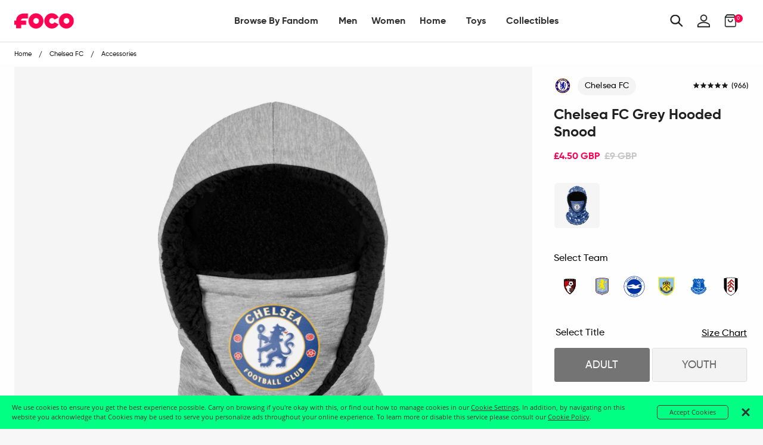

--- FILE ---
content_type: text/html; charset=utf-8
request_url: https://uk.foco.com/products/chelsea-fc-grey-hooded-snood
body_size: 63796
content:
<!doctype html>
<!--[if IE 9]> <html class="ie9 no-js supports-no-cookies" lang="en"> <![endif]-->
<!--[if (gt IE 9)|!(IE)]><!--> <html class="no-js supports-no-cookies" lang="en"> <!--<![endif]-->
<head>
  <!-- Google Tag Manager -->
<script>
    (function(w,d,s,l,i){w[l]=w[l]||[];w[l].push({"gtm.start":
    new Date().getTime(),event:"gtm.js"});var f=d.getElementsByTagName(s)[0],
    j=d.createElement(s),dl=l!="dataLayer"?"&l="+l:"";j.async=true;j.src=
    "https://www.googletagmanager.com/gtm.js?id="+i+dl;f.parentNode.insertBefore(j,f);
    })(window,document,"script","dataLayer","GTM-PSC4V9H");
</script>
<!-- End Google Tag Manager -->
<script>
    window.dataLayer = window.dataLayer || [];
</script>


  <meta charset="utf-8">
<meta http-equiv="X-UA-Compatible" content="IE=edge">
<!-- Disables auto-zoom on input fields on mobile devices --> 
<meta name="viewport" content="width=device-width, initial-scale=1, maximum-scale=1,user-scalable=0"/>
<meta name="theme-color" content="#ff0051">
<link rel="canonical" href="https://uk.foco.com/products/chelsea-fc-grey-hooded-snood"><link rel="shortcut icon" href="//uk.foco.com/cdn/shop/files/Favicon-FOCO-Pink_32x32.png?v=1738755365" type="image/png">
<title>Chelsea FC Grey Hooded Snood FOCO | UK</title>
  <meta name="description" content="This Chelsea FC Grey Hooded Snood will keep your neck covered with lightweight, breathable material and help you support your favourite team whenever you put it on. Features All-over grey design with club crest display Hooded structure Hood interior features super soft material Lightweight, soft, and breathable Durable">



<meta property="og:site_name" content="FOCO | UK">
<meta property="og:url" content="https://uk.foco.com/products/chelsea-fc-grey-hooded-snood">
<meta property="og:title" content="Chelsea FC Grey Hooded Snood">
<meta property="og:type" content="product">
<meta property="og:description" content="This Chelsea FC Grey Hooded Snood will keep your neck covered with lightweight, breathable material and help you support your favourite team whenever you put it on. Features All-over grey design with club crest display Hooded structure Hood interior features super soft material Lightweight, soft, and breathable Durable"><meta property="og:price:amount" content="4.50">
  <meta property="og:price:currency" content="GBP"><meta property="og:image" content="http://uk.foco.com/cdn/shop/products/SVEPGRHDSN2CHE_p_1024x1024.jpg?v=1602133337"><meta property="og:image" content="http://uk.foco.com/cdn/shop/products/SVEPGRHDSN2CHE_s_1024x1024.jpg?v=1602133337">
<meta property="og:image:secure_url" content="https://uk.foco.com/cdn/shop/products/SVEPGRHDSN2CHE_p_1024x1024.jpg?v=1602133337"><meta property="og:image:secure_url" content="https://uk.foco.com/cdn/shop/products/SVEPGRHDSN2CHE_s_1024x1024.jpg?v=1602133337">

<meta name="twitter:site" content="@focousa">
<meta name="twitter:card" content="summary_large_image">
<meta name="twitter:title" content="Chelsea FC Grey Hooded Snood">
<meta name="twitter:description" content="This Chelsea FC Grey Hooded Snood will keep your neck covered with lightweight, breathable material and help you support your favourite team whenever you put it on. Features All-over grey design with club crest display Hooded structure Hood interior features super soft material Lightweight, soft, and breathable Durable">


<link href="//uk.foco.com/cdn/shop/t/36/assets/theme.scss.css?v=164084492786417744781645557511" rel="stylesheet" type="text/css" media="all" />

<script>
  document.documentElement.className = document.documentElement.className.replace('no-js', 'js');

  window.theme = {
    strings: {
      addToCart: "Add to Bag",
      soldOut: "Sold Out",
      unavailable: "Unavailable"
    },
    moneyFormat: "£{{amount}}",
    customer: {
      id: "",
      tags: [
        
      ]
    },
    shopSettings: {
      cart_ribbon_delay: 5000,
      cart_type: "page",
      mobile_width_max: 640,
      tablet_width_max: 1120,
      mobile_display: (window.innerWidth < 640),
      admin_bar: true
    }
  };
</script>



<!--[if (gt IE 9)|!(IE)]><!--><script src="//uk.foco.com/cdn/shop/t/36/assets/vendor.js?v=18391718376956103471645557404" defer="defer"></script><!--<![endif]-->
<!--[if lt IE 9]><script src="//uk.foco.com/cdn/shop/t/36/assets/vendor.js?v=18391718376956103471645557404"></script><![endif]-->

<!--[if (gt IE 9)|!(IE)]><!--><script src="//uk.foco.com/cdn/shop/t/36/assets/theme.min.js?v=180435256143197030471645557506" defer="defer"></script><!--<![endif]-->
<!--[if lt IE 9]><script src="//uk.foco.com/cdn/shop/t/36/assets/theme.min.js?v=180435256143197030471645557506"></script><![endif]-->


  <script type="text/javascript">(function e(){var e=document.createElement("script");e.type="text/javascript",e.async=true,e.src="//staticw2.yotpo.com/DqTm8mkbgVzGTXwPDhhzuaQmYD7xScVNRvKlJobZ/widget.js";var t=document.getElementsByTagName("script")[0];t.parentNode.insertBefore(e,t)})();</script>

  







<link href="//uk.foco.com/cdn/shop/t/36/assets/customer.scss.css?v=149435779002821387831699389431" rel="stylesheet" type="text/css" media="all" />
  
  
  
  <script type=application/ld+json>
{
    "@context": "http://schema.org",
    "@type":  "WebSite",
    "url": "https://uk.foco.com",
    "potentialAction": {
        "@type": "SearchAction",
        "target": "https://uk.foco.com/search?keyword={search_term_string}",
        "query-input": "required name=search_term_string"
    }
}
</script>
  
    <script type="application/ld+json">
  {
    "@context": "http://schema.org",
    "@type": "Organization",
    "name": "FOCO Inc.",
    "image": "https://cdn.shopify.com/s/files/1/2578/8918/files/foco-logo.svg",
    "url": "",
    "contactPoint" : [
    { "@type" : "ContactPoint",
      "telephone" : "+18482604260",
      "name" : "Customer Service",
      "email" : "CustomerCare@foco.com",
      "contactType" : "customer service",
      "contactOption" : "TollFree",
      "areaServed" : "Nationwide",
      "availableLanguage" : "English"
    } , {
      "@type" : "ContactPoint",
      "telephone" : "+18482604260",
      "email" : "Media@foco.com",
      "name" : "Press Inquiries",
      "contactType" : "customer service",
      "contactOption" : "TollFree",
      "areaServed" : "Nationwide",
      "availableLanguage" : "English"
    } , {
      "@type" : "ContactPoint",
      "telephone" : "+18482604260",
      "email": "Wholesale@foco.com",
      "name" : "Wholesale",
      "contactType" : "sales",
      "contactOption" : "TollFree",
      "areaServed" : "Nationwide",
      "availableLanguage" : "English"
    }
    ],
    "sameAs": [
      "https://twitter.com/focousa",
      "https://www.facebook.com/FOCOUSA",
      "https://www.instagram.com/focousa"
    ]
  }
</script>
  
  <!---JSON SCHEMA SiteNavigationElement--->
<script type="application/ld+json">
  {
  "@context": "http://schema.org",
  "@type": "SiteNavigationElement",
  "url": "https://uk.foco.com"
  }
</script>
  <!---JSON SCHEMA BreadcrumbList--->
<script type="application/ld+json">
{
    "@context":"http://schema.org",
    "@type":"BreadcrumbList",
    "@id":"https://uk.foco.com",
    "itemListElement":[
        {
            "@type":"ListItem",
            "position":1,
            "item":{
                "@id":"FOCO | UK",
                "url":"https://uk.foco.com",
                "name":"FOCO | UK"
            }
        }

        
        ,
        {
            "@type":"ListItem",
            "position":2,
            "item":{
                "@id":"Chelsea FC Grey Hooded Snood",
                    "url":"https://uk.foco.com//products/chelsea-fc-grey-hooded-snood",
                    "name":"Chelsea FC Grey Hooded Snood"
            }
        }
        

        ]
    }
</script>

  <script src="https://smarteucookiebanner.upsell-apps.com/gdpr_adapter.js?shop=focoinc-uk.myshopify.com" type="application/javascript"></script>
  <script>window.performance && window.performance.mark && window.performance.mark('shopify.content_for_header.start');</script><meta name="facebook-domain-verification" content="3v8itkscum2y8dpq2f3bpz7nc77568">
<meta id="shopify-digital-wallet" name="shopify-digital-wallet" content="/26033932/digital_wallets/dialog">
<meta name="shopify-checkout-api-token" content="901a2477435fbfd69db409d90e34b673">
<meta id="in-context-paypal-metadata" data-shop-id="26033932" data-venmo-supported="false" data-environment="production" data-locale="en_US" data-paypal-v4="true" data-currency="GBP">
<link rel="alternate" type="application/json+oembed" href="https://uk.foco.com/products/chelsea-fc-grey-hooded-snood.oembed">
<script async="async" src="/checkouts/internal/preloads.js?locale=en-GB"></script>
<link rel="preconnect" href="https://shop.app" crossorigin="anonymous">
<script async="async" src="https://shop.app/checkouts/internal/preloads.js?locale=en-GB&shop_id=26033932" crossorigin="anonymous"></script>
<script id="apple-pay-shop-capabilities" type="application/json">{"shopId":26033932,"countryCode":"GB","currencyCode":"GBP","merchantCapabilities":["supports3DS"],"merchantId":"gid:\/\/shopify\/Shop\/26033932","merchantName":"FOCO | UK","requiredBillingContactFields":["postalAddress","email","phone"],"requiredShippingContactFields":["postalAddress","email","phone"],"shippingType":"shipping","supportedNetworks":["visa","maestro","masterCard","amex","discover","elo"],"total":{"type":"pending","label":"FOCO | UK","amount":"1.00"},"shopifyPaymentsEnabled":true,"supportsSubscriptions":true}</script>
<script id="shopify-features" type="application/json">{"accessToken":"901a2477435fbfd69db409d90e34b673","betas":["rich-media-storefront-analytics"],"domain":"uk.foco.com","predictiveSearch":true,"shopId":26033932,"locale":"en"}</script>
<script>var Shopify = Shopify || {};
Shopify.shop = "focoinc-uk.myshopify.com";
Shopify.locale = "en";
Shopify.currency = {"active":"GBP","rate":"1.0"};
Shopify.country = "GB";
Shopify.theme = {"name":"RELEASE 2.0 HFC + PDP | 2022.02.22","id":120768888912,"schema_name":"GST","schema_version":"1.0.0","theme_store_id":796,"role":"main"};
Shopify.theme.handle = "null";
Shopify.theme.style = {"id":null,"handle":null};
Shopify.cdnHost = "uk.foco.com/cdn";
Shopify.routes = Shopify.routes || {};
Shopify.routes.root = "/";</script>
<script type="module">!function(o){(o.Shopify=o.Shopify||{}).modules=!0}(window);</script>
<script>!function(o){function n(){var o=[];function n(){o.push(Array.prototype.slice.apply(arguments))}return n.q=o,n}var t=o.Shopify=o.Shopify||{};t.loadFeatures=n(),t.autoloadFeatures=n()}(window);</script>
<script>
  window.ShopifyPay = window.ShopifyPay || {};
  window.ShopifyPay.apiHost = "shop.app\/pay";
  window.ShopifyPay.redirectState = null;
</script>
<script id="shop-js-analytics" type="application/json">{"pageType":"product"}</script>
<script defer="defer" async type="module" src="//uk.foco.com/cdn/shopifycloud/shop-js/modules/v2/client.init-shop-cart-sync_C5BV16lS.en.esm.js"></script>
<script defer="defer" async type="module" src="//uk.foco.com/cdn/shopifycloud/shop-js/modules/v2/chunk.common_CygWptCX.esm.js"></script>
<script type="module">
  await import("//uk.foco.com/cdn/shopifycloud/shop-js/modules/v2/client.init-shop-cart-sync_C5BV16lS.en.esm.js");
await import("//uk.foco.com/cdn/shopifycloud/shop-js/modules/v2/chunk.common_CygWptCX.esm.js");

  window.Shopify.SignInWithShop?.initShopCartSync?.({"fedCMEnabled":true,"windoidEnabled":true});

</script>
<script>
  window.Shopify = window.Shopify || {};
  if (!window.Shopify.featureAssets) window.Shopify.featureAssets = {};
  window.Shopify.featureAssets['shop-js'] = {"shop-cart-sync":["modules/v2/client.shop-cart-sync_ZFArdW7E.en.esm.js","modules/v2/chunk.common_CygWptCX.esm.js"],"init-fed-cm":["modules/v2/client.init-fed-cm_CmiC4vf6.en.esm.js","modules/v2/chunk.common_CygWptCX.esm.js"],"shop-button":["modules/v2/client.shop-button_tlx5R9nI.en.esm.js","modules/v2/chunk.common_CygWptCX.esm.js"],"shop-cash-offers":["modules/v2/client.shop-cash-offers_DOA2yAJr.en.esm.js","modules/v2/chunk.common_CygWptCX.esm.js","modules/v2/chunk.modal_D71HUcav.esm.js"],"init-windoid":["modules/v2/client.init-windoid_sURxWdc1.en.esm.js","modules/v2/chunk.common_CygWptCX.esm.js"],"shop-toast-manager":["modules/v2/client.shop-toast-manager_ClPi3nE9.en.esm.js","modules/v2/chunk.common_CygWptCX.esm.js"],"init-shop-email-lookup-coordinator":["modules/v2/client.init-shop-email-lookup-coordinator_B8hsDcYM.en.esm.js","modules/v2/chunk.common_CygWptCX.esm.js"],"init-shop-cart-sync":["modules/v2/client.init-shop-cart-sync_C5BV16lS.en.esm.js","modules/v2/chunk.common_CygWptCX.esm.js"],"avatar":["modules/v2/client.avatar_BTnouDA3.en.esm.js"],"pay-button":["modules/v2/client.pay-button_FdsNuTd3.en.esm.js","modules/v2/chunk.common_CygWptCX.esm.js"],"init-customer-accounts":["modules/v2/client.init-customer-accounts_DxDtT_ad.en.esm.js","modules/v2/client.shop-login-button_C5VAVYt1.en.esm.js","modules/v2/chunk.common_CygWptCX.esm.js","modules/v2/chunk.modal_D71HUcav.esm.js"],"init-shop-for-new-customer-accounts":["modules/v2/client.init-shop-for-new-customer-accounts_ChsxoAhi.en.esm.js","modules/v2/client.shop-login-button_C5VAVYt1.en.esm.js","modules/v2/chunk.common_CygWptCX.esm.js","modules/v2/chunk.modal_D71HUcav.esm.js"],"shop-login-button":["modules/v2/client.shop-login-button_C5VAVYt1.en.esm.js","modules/v2/chunk.common_CygWptCX.esm.js","modules/v2/chunk.modal_D71HUcav.esm.js"],"init-customer-accounts-sign-up":["modules/v2/client.init-customer-accounts-sign-up_CPSyQ0Tj.en.esm.js","modules/v2/client.shop-login-button_C5VAVYt1.en.esm.js","modules/v2/chunk.common_CygWptCX.esm.js","modules/v2/chunk.modal_D71HUcav.esm.js"],"shop-follow-button":["modules/v2/client.shop-follow-button_Cva4Ekp9.en.esm.js","modules/v2/chunk.common_CygWptCX.esm.js","modules/v2/chunk.modal_D71HUcav.esm.js"],"checkout-modal":["modules/v2/client.checkout-modal_BPM8l0SH.en.esm.js","modules/v2/chunk.common_CygWptCX.esm.js","modules/v2/chunk.modal_D71HUcav.esm.js"],"lead-capture":["modules/v2/client.lead-capture_Bi8yE_yS.en.esm.js","modules/v2/chunk.common_CygWptCX.esm.js","modules/v2/chunk.modal_D71HUcav.esm.js"],"shop-login":["modules/v2/client.shop-login_D6lNrXab.en.esm.js","modules/v2/chunk.common_CygWptCX.esm.js","modules/v2/chunk.modal_D71HUcav.esm.js"],"payment-terms":["modules/v2/client.payment-terms_CZxnsJam.en.esm.js","modules/v2/chunk.common_CygWptCX.esm.js","modules/v2/chunk.modal_D71HUcav.esm.js"]};
</script>
<script>(function() {
  var isLoaded = false;
  function asyncLoad() {
    if (isLoaded) return;
    isLoaded = true;
    var urls = ["https:\/\/smarteucookiebanner.upsell-apps.com\/script_tag.js?shop=focoinc-uk.myshopify.com"];
    for (var i = 0; i < urls.length; i++) {
      var s = document.createElement('script');
      s.type = 'text/javascript';
      s.async = true;
      s.src = urls[i];
      var x = document.getElementsByTagName('script')[0];
      x.parentNode.insertBefore(s, x);
    }
  };
  if(window.attachEvent) {
    window.attachEvent('onload', asyncLoad);
  } else {
    window.addEventListener('load', asyncLoad, false);
  }
})();</script>
<script id="__st">var __st={"a":26033932,"offset":-18000,"reqid":"09f97b61-25be-4b55-be64-cb9cebcd5599-1768840236","pageurl":"uk.foco.com\/products\/chelsea-fc-grey-hooded-snood","u":"b1dd46a2c814","p":"product","rtyp":"product","rid":4801985478736};</script>
<script>window.ShopifyPaypalV4VisibilityTracking = true;</script>
<script id="captcha-bootstrap">!function(){'use strict';const t='contact',e='account',n='new_comment',o=[[t,t],['blogs',n],['comments',n],[t,'customer']],c=[[e,'customer_login'],[e,'guest_login'],[e,'recover_customer_password'],[e,'create_customer']],r=t=>t.map((([t,e])=>`form[action*='/${t}']:not([data-nocaptcha='true']) input[name='form_type'][value='${e}']`)).join(','),a=t=>()=>t?[...document.querySelectorAll(t)].map((t=>t.form)):[];function s(){const t=[...o],e=r(t);return a(e)}const i='password',u='form_key',d=['recaptcha-v3-token','g-recaptcha-response','h-captcha-response',i],f=()=>{try{return window.sessionStorage}catch{return}},m='__shopify_v',_=t=>t.elements[u];function p(t,e,n=!1){try{const o=window.sessionStorage,c=JSON.parse(o.getItem(e)),{data:r}=function(t){const{data:e,action:n}=t;return t[m]||n?{data:e,action:n}:{data:t,action:n}}(c);for(const[e,n]of Object.entries(r))t.elements[e]&&(t.elements[e].value=n);n&&o.removeItem(e)}catch(o){console.error('form repopulation failed',{error:o})}}const l='form_type',E='cptcha';function T(t){t.dataset[E]=!0}const w=window,h=w.document,L='Shopify',v='ce_forms',y='captcha';let A=!1;((t,e)=>{const n=(g='f06e6c50-85a8-45c8-87d0-21a2b65856fe',I='https://cdn.shopify.com/shopifycloud/storefront-forms-hcaptcha/ce_storefront_forms_captcha_hcaptcha.v1.5.2.iife.js',D={infoText:'Protected by hCaptcha',privacyText:'Privacy',termsText:'Terms'},(t,e,n)=>{const o=w[L][v],c=o.bindForm;if(c)return c(t,g,e,D).then(n);var r;o.q.push([[t,g,e,D],n]),r=I,A||(h.body.append(Object.assign(h.createElement('script'),{id:'captcha-provider',async:!0,src:r})),A=!0)});var g,I,D;w[L]=w[L]||{},w[L][v]=w[L][v]||{},w[L][v].q=[],w[L][y]=w[L][y]||{},w[L][y].protect=function(t,e){n(t,void 0,e),T(t)},Object.freeze(w[L][y]),function(t,e,n,w,h,L){const[v,y,A,g]=function(t,e,n){const i=e?o:[],u=t?c:[],d=[...i,...u],f=r(d),m=r(i),_=r(d.filter((([t,e])=>n.includes(e))));return[a(f),a(m),a(_),s()]}(w,h,L),I=t=>{const e=t.target;return e instanceof HTMLFormElement?e:e&&e.form},D=t=>v().includes(t);t.addEventListener('submit',(t=>{const e=I(t);if(!e)return;const n=D(e)&&!e.dataset.hcaptchaBound&&!e.dataset.recaptchaBound,o=_(e),c=g().includes(e)&&(!o||!o.value);(n||c)&&t.preventDefault(),c&&!n&&(function(t){try{if(!f())return;!function(t){const e=f();if(!e)return;const n=_(t);if(!n)return;const o=n.value;o&&e.removeItem(o)}(t);const e=Array.from(Array(32),(()=>Math.random().toString(36)[2])).join('');!function(t,e){_(t)||t.append(Object.assign(document.createElement('input'),{type:'hidden',name:u})),t.elements[u].value=e}(t,e),function(t,e){const n=f();if(!n)return;const o=[...t.querySelectorAll(`input[type='${i}']`)].map((({name:t})=>t)),c=[...d,...o],r={};for(const[a,s]of new FormData(t).entries())c.includes(a)||(r[a]=s);n.setItem(e,JSON.stringify({[m]:1,action:t.action,data:r}))}(t,e)}catch(e){console.error('failed to persist form',e)}}(e),e.submit())}));const S=(t,e)=>{t&&!t.dataset[E]&&(n(t,e.some((e=>e===t))),T(t))};for(const o of['focusin','change'])t.addEventListener(o,(t=>{const e=I(t);D(e)&&S(e,y())}));const B=e.get('form_key'),M=e.get(l),P=B&&M;t.addEventListener('DOMContentLoaded',(()=>{const t=y();if(P)for(const e of t)e.elements[l].value===M&&p(e,B);[...new Set([...A(),...v().filter((t=>'true'===t.dataset.shopifyCaptcha))])].forEach((e=>S(e,t)))}))}(h,new URLSearchParams(w.location.search),n,t,e,['guest_login'])})(!0,!0)}();</script>
<script integrity="sha256-4kQ18oKyAcykRKYeNunJcIwy7WH5gtpwJnB7kiuLZ1E=" data-source-attribution="shopify.loadfeatures" defer="defer" src="//uk.foco.com/cdn/shopifycloud/storefront/assets/storefront/load_feature-a0a9edcb.js" crossorigin="anonymous"></script>
<script crossorigin="anonymous" defer="defer" src="//uk.foco.com/cdn/shopifycloud/storefront/assets/shopify_pay/storefront-65b4c6d7.js?v=20250812"></script>
<script data-source-attribution="shopify.dynamic_checkout.dynamic.init">var Shopify=Shopify||{};Shopify.PaymentButton=Shopify.PaymentButton||{isStorefrontPortableWallets:!0,init:function(){window.Shopify.PaymentButton.init=function(){};var t=document.createElement("script");t.src="https://uk.foco.com/cdn/shopifycloud/portable-wallets/latest/portable-wallets.en.js",t.type="module",document.head.appendChild(t)}};
</script>
<script data-source-attribution="shopify.dynamic_checkout.buyer_consent">
  function portableWalletsHideBuyerConsent(e){var t=document.getElementById("shopify-buyer-consent"),n=document.getElementById("shopify-subscription-policy-button");t&&n&&(t.classList.add("hidden"),t.setAttribute("aria-hidden","true"),n.removeEventListener("click",e))}function portableWalletsShowBuyerConsent(e){var t=document.getElementById("shopify-buyer-consent"),n=document.getElementById("shopify-subscription-policy-button");t&&n&&(t.classList.remove("hidden"),t.removeAttribute("aria-hidden"),n.addEventListener("click",e))}window.Shopify?.PaymentButton&&(window.Shopify.PaymentButton.hideBuyerConsent=portableWalletsHideBuyerConsent,window.Shopify.PaymentButton.showBuyerConsent=portableWalletsShowBuyerConsent);
</script>
<script data-source-attribution="shopify.dynamic_checkout.cart.bootstrap">document.addEventListener("DOMContentLoaded",(function(){function t(){return document.querySelector("shopify-accelerated-checkout-cart, shopify-accelerated-checkout")}if(t())Shopify.PaymentButton.init();else{new MutationObserver((function(e,n){t()&&(Shopify.PaymentButton.init(),n.disconnect())})).observe(document.body,{childList:!0,subtree:!0})}}));
</script>
<link id="shopify-accelerated-checkout-styles" rel="stylesheet" media="screen" href="https://uk.foco.com/cdn/shopifycloud/portable-wallets/latest/accelerated-checkout-backwards-compat.css" crossorigin="anonymous">
<style id="shopify-accelerated-checkout-cart">
        #shopify-buyer-consent {
  margin-top: 1em;
  display: inline-block;
  width: 100%;
}

#shopify-buyer-consent.hidden {
  display: none;
}

#shopify-subscription-policy-button {
  background: none;
  border: none;
  padding: 0;
  text-decoration: underline;
  font-size: inherit;
  cursor: pointer;
}

#shopify-subscription-policy-button::before {
  box-shadow: none;
}

      </style>

<script>window.performance && window.performance.mark && window.performance.mark('shopify.content_for_header.end');</script>


  <!-- This is an extra jquery, but it's version 3.3.1, we load 2.2.3 in vendor, can I get rid of this Jon? -->
  <script src="//code.jquery.com/jquery-3.3.1.min.js"></script>
  
  <!-- Algolia head -->  
  <script type="text/template" id="template_algolia_money_format">£{{amount}}
</script>
  <script type="text/template" id="template_algolia_current_collection_id">{
    "currentCollectionID": 
}
</script>
  <script type="text/template" id="template_algolia_autocomplete"><div class="
  aa-columns-container

  [[# with.articles ]] aa-with-articles [[/ with.articles ]]
  [[^ with.articles ]] aa-without-articles [[/ with.articles ]]

  [[# with.collections ]] aa-with-collections [[/ with.collections ]]
  [[^ with.collections ]] aa-without-collections [[/ with.collections ]]

  [[# with.footer ]] aa-with-footer [[/ with.footer ]]
  [[^ with.footer ]] aa-without-footer [[/ with.footer ]]

  [[# with.poweredBy ]] aa-with-powered-by [[/ with.poweredBy ]]
  [[^ with.poweredBy ]] aa-without-powered-by [[/ with.poweredBy ]]

  [[# with.products ]] aa-with-products [[/ with.products ]]
  [[^ with.products ]] aa-without-products [[/ with.products ]]

  [[# with.pages ]] aa-with-pages [[/ with.pages ]]
  [[^ with.pages ]] aa-without-pages [[/ with.pages ]]
">
  <div class="aa-dataset-products aa-right-column"></div>

  <div class="aa-left-column">
    <div class="aa-collections">
      <div class="aa-collections-header">
        Collections
      </div>
      <div class="aa-dataset-collections"></div>
    </div>

    <div class="aa-articles">
      <div class="aa-articles-header">
        Blog posts
      </div>
      <div class="aa-dataset-articles"></div>
    </div>

    <div class="aa-pages">
      <div class="aa-pages-header">
        Pages
      </div>
      <div class="aa-dataset-pages"></div>
    </div>

    <div class="aa-powered-by">
      <a
        class="aa-powered-by-logo"
        href="https://www.algolia.com/?utm_source=shopify&utm_medium=link&utm_campaign=autocomplete-[[ storeName ]]"
      ></a>
    </div>
  </div>
</div>
</script>
  <script type="text/template" id="template_algolia_autocomplete.css">.algolia-autocomplete {
  box-sizing: border-box;

  background: white;
  border: 1px solid #CCC;
  border-top: 2px solid [[ colors.main ]];

  z-index: 10000 !important;

  color: black;

  text-align: left;
}

.aa-dropdown-menu .aa-highlight {
  color: black;
  font-weight: bold;
}

.aa-dropdown-menu .aa-cursor {
  cursor: pointer;
  background: #f8f8f8;
}

/* Resets */
.aa-dropdown-menu div,
.aa-dropdown-menu p,
.aa-dropdown-menu span,
.aa-dropdown-menu a {
  box-sizing: border-box;

  margin: 0;
  padding: 0;

  line-height: 1;
  font-size: initial;
}

/* Links */
.aa-dropdown-menu a,
.aa-dropdown-menu a:hover,
.aa-dropdown-menu a:focus,
.aa-dropdown-menu a:active {
  font-weight: initial;
  font-style: initial;
  text-decoration: initial;

  color: [[ colors.main ]];
}

.aa-dropdown-menu a:hover,
.aa-dropdown-menu a:focus,
.aa-dropdown-menu a:active {
  text-decoration: underline;
}

/* Column layout */
.aa-dropdown-menu .aa-left-column,
.aa-dropdown-menu .aa-right-column {
  position: relative;

  padding: 24px 24px 0 24px;
}

.aa-dropdown-menu-size-xs .aa-left-column,
.aa-dropdown-menu-size-xs .aa-right-column,
.aa-dropdown-menu-size-sm .aa-left-column,
.aa-dropdown-menu-size-sm .aa-right-column {
  padding: 24px 12px 0 12px;
}

.aa-dropdown-menu .aa-with-powered-by .aa-left-column {
  padding-bottom: 48px;
}

.aa-dropdown-menu-size-xs .aa-left-column,
.aa-dropdown-menu-size-sm .aa-left-column {
  padding-top: 0;
  padding-bottom: 32px;
}

.aa-dropdown-menu-size-xs .aa-without-powered-by .aa-left-column,
.aa-dropdown-menu-size-sm .aa-without-powered-by .aa-left-column {
  padding-bottom: 0;
}

.aa-dropdown-menu-size-lg .aa-columns-container {
  direction: rtl;

  width: 100%;

  display: table;
  table-layout: fixed;
}

.aa-dropdown-menu-size-lg .aa-left-column,
.aa-dropdown-menu-size-lg .aa-right-column {
  display: table-cell;
  direction: ltr;
  vertical-align: top;
}

.aa-dropdown-menu-size-lg .aa-left-column {
  width: 30%;
}

.aa-dropdown-menu-size-lg .aa-without-articles.aa-without-collections .aa-left-column {
  display: none;
}

.aa-dropdown-menu-size-lg .aa-without-products .aa-left-column {
  width: 100%;
}

.aa-dropdown-menu-size-lg .aa-right-column {
  width: 70%;
  border-left: 1px solid #ebebeb;

  padding-bottom: 64px;
}

.aa-dropdown-menu-size-lg .aa-without-footer .aa-right-column {
  padding-bottom: 0;
}

.aa-dropdown-menu-size-lg .aa-without-articles.aa-without-collections .aa-right-column {
  width: 100%;
  border-left: none;
}

.aa-dropdown-menu-size-lg .aa-without-products .aa-right-column {
  display: none;
}

/* Products group */
.aa-dropdown-menu .aa-dataset-products .aa-suggestions:after {
  content: '';
  display: block;
  clear: both;
}

.aa-dropdown-menu .aa-without-products .aa-dataset-products {
  display: none;
}

.aa-dropdown-menu .aa-products-empty {
  margin-bottom: 16px;
}

.aa-dropdown-menu .aa-products-empty .aa-no-result {
  color: [[ colors.secondary ]];
}

.aa-dropdown-menu .aa-products-empty .aa-see-all {
  margin-top: 8px;
}

/* Product */
.aa-dropdown-menu .aa-dataset-products .aa-suggestion {
  float: left;

  width: 50%;

  margin-bottom: 16px;
  margin-top: -4px; /* -$v_padding */
}

.aa-dropdown-menu-size-xs .aa-dataset-products .aa-suggestion,
.aa-dropdown-menu-size-sm .aa-dataset-products .aa-suggestion {
  width: 100%;
}

.aa-dropdown-menu .aa-product {
  position: relative;
  min-height: 56px; /* $img_size + 2 * $v_padding */

  padding: 4px 16px; /* $v_padding, $h_padding */
}

.aa-dropdown-menu .aa-product-picture {
  position: absolute;

  width: 48px; /* $img_size */
  height: 48px; /* $img_size */

  top: 4px; /* $v_padding */
  left: 16px; /* $h_padding */

  background-position: center center;
  background-size: contain;
  background-repeat: no-repeat;
}

.aa-dropdown-menu .aa-product-text {
  margin-left: 64px; /* $img_size + $h_padding */
}

.aa-dropdown-menu-size-xs .aa-product {
  padding: 4px;
}

.aa-dropdown-menu-size-xs .aa-product-picture {
  display: none;
}

.aa-dropdown-menu-size-xs .aa-product-text {
  margin: 0;
}

.aa-dropdown-menu .aa-product-info {
  font-size: 0.85em;
  color: [[ colors.secondary ]];
}

.aa-dropdown-menu .aa-product-info .aa-highlight {
  font-size: 1em;
}

.aa-dropdown-menu .aa-product-price {
  color: [[ colors.main ]];
}

.aa-dropdown-menu .aa-product-title,
.aa-dropdown-menu .aa-product-info {
  width: 100%;

  margin-top: -0.4em;

  white-space: nowrap;
  overflow: hidden;
  text-overflow: ellipsis;

  line-height: 1.5;
}

/* Collections, Articles & Pages */
.aa-dropdown-menu .aa-without-collections .aa-collections {
  display: none;
}

.aa-dropdown-menu .aa-without-articles .aa-articles {
  display: none;
}

.aa-dropdown-menu .aa-without-pages .aa-pages {
  display: none;
}

.aa-dropdown-menu .aa-collections,
.aa-dropdown-menu .aa-articles,
.aa-dropdown-menu .aa-pages {
  margin-bottom: 24px;
}

.aa-dropdown-menu .aa-collections-empty .aa-no-result,
.aa-dropdown-menu .aa-articles-empty .aa-no-result,
.aa-dropdown-menu .aa-pages-empty .aa-no-result {
  opacity: 0.7;
}

.aa-dropdown-menu .aa-collections-header,
.aa-dropdown-menu .aa-articles-header,
.aa-dropdown-menu .aa-pages-header {
  margin-bottom: 8px;

  text-transform: uppercase;
  font-weight: bold;
  font-size: 0.8em;

  color: [[ colors.secondary ]];
}

.aa-dropdown-menu .aa-collection,
.aa-dropdown-menu .aa-article,
.aa-dropdown-menu .aa-page {
  padding: 4px;
}

/* Footer */

.aa-dropdown-menu .aa-footer {
  display: block;

  width: 100%;

  position: absolute;
  left: 0;
  bottom: 0;

  padding: 16px 48px;

  background-color: #f8f8f8;
}

.aa-dropdown-menu-size-xs .aa-footer,
.aa-dropdown-menu-size-sm .aa-footer,
.aa-dropdown-menu-size-md .aa-footer {
  display: none;
}

/* Powered By */

.aa-dropdown-menu .aa-without-powered-by .aa-powered-by {
  display: none;
}

.aa-dropdown-menu .aa-powered-by {
  width: 100%;

  position: absolute;
  left: 0;
  bottom: 16px;

  text-align: center;
  font-size: 0.8em;
  color: [[ colors.secondary ]];
}

.aa-dropdown-menu .aa-powered-by-logo {
  display: inline-block;

  width: 142px;
  height: 24px;

  margin-bottom: -6px;

  background-position: center center;
  background-size: contain;
  background-repeat: no-repeat;
  background-image: url([data-uri]);
}
</script>
  <script type="text/template" id="template_algolia_autocomplete_pages_empty"><div class="aa-pages-empty">
  <div class="aa-no-result">
    [[ translations.noPageFound ]]
  </div>
</div>
</script>
  <script type="text/template" id="template_algolia_autocomplete_page"><div class="aa-page">
  <div class="aa-picture" style="background-image: url('[[# helpers.iconImage ]][[/ helpers.iconImage ]]')"></div>
  <div class="aa-text">
    <span class="aa-title">[[& _highlightResult.title.value ]]</span>
  </div>
</div>
</script>
  <script type="text/template" id="template_algolia_autocomplete_collection"><div class="aa-collection">
  <div class="aa-picture" style="background-image: url('[[# helpers.iconImage ]][[/ helpers.iconImage ]]')"></div>
  <div class="aa-text">
    <span class="aa-title">[[& _highlightResult.title.value ]]</span>
  </div>
</div>
</script>
  <script type="text/template" id="template_algolia_autocomplete_collections_empty"><div class="aa-collections-empty">
  <div class="aa-no-result">
    [[ translations.noCollectionFound ]]
  </div>
</div>
</script>
  <script type="text/template" id="template_algolia_autocomplete_article"><div class="aa-article">
  <div class="aa-text">
    <span class="aa-title">[[& _highlightResult.title.value ]]</span>
  </div>
</div>
</script>
  <script type="text/template" id="template_algolia_autocomplete_articles_empty"><div class="aa-articles-empty">
  <div class="aa-no-result">
    No article found
  </div>
</div>
</script>
  <script type="text/template" id="template_algolia_autocomplete_product"><div data-algolia-index="[[ _index ]]" data-algolia-position="[[ _position ]]" data-algolia-queryid="[[ queryID ]]" data-algolia-objectid="[[ objectID ]]" class="aa-product">
  <div class="aa-product-picture" style="background-image: url('[[# helpers.thumbImage ]][[/ helpers.thumbImage ]]')"></div>
  <div class="aa-product-text">
    <p class="aa-product-title">
      [[# helpers.fullHTMLTitle ]][[/ helpers.fullHTMLTitle ]]
    </p>
    <p class="aa-product-info">
      [[# product_type ]]
        [[& _highlightResult.product_type.value ]]
      [[/ product_type ]]
    </p>
    <p class="aa-product-price">
      [[# helpers.autocompletePrice ]][[/ helpers.autocompletePrice ]]
    </p>
  </div>
</div>
</script>
  <script type="text/template" id="template_algolia_autocomplete_products_empty"><div class="aa-products-empty">
  <p class="aa-no-result">
    [[# helpers.no_result_for ]] "[[ query ]]" [[/ helpers.no_result_for]]
  </p>

  <p class="aa-see-all">
    <a href="/search?q=">
      [[ translations.allProducts ]]
    </a>
  </p>
</div>
</script>
  <script type="text/template" id="template_algolia_autocomplete_footer"><div class="aa-footer">
  [[ translations.allProducts ]]
  <a class="aa-footer-link" href="/search?q=[[ query ]]">
    [[ translations.matching ]]
    <span class="aa-query">
      "[[ query ]]"
    </span>
  </a>
  (<span class="aa-nbhits">[[# helpers.formatNumber ]][[ nbHits ]][[/ helpers.formatNumber ]]</span>)
</div>
</script>
  <script type="text/template" id="template_algolia_instant_search"><div class="ais-page">
    <div class="collection-header-wrapper">
        <div class="collection-info-wrapper">
            <div class="collection-title">
                
            </div>
            <div class="ais-stats-container" id="ais-stats-container"></div>
        </div>
        <div class="ais-search-header">
            
            <div class="ais-facets-button" style="display:none">
              Show filters
            </div>
            <div class="filter-controler-container">
                <a href="#" title="Filter by">
                    <span>Filter</span>
                    <i>
                        <svg xmlns="http://www.w3.org/2000/svg" width="14.176" height="13.76" viewBox="0 0 14.176 13.76">
                            <g id="Group_33" data-name="Group 33" transform="translate(0 0)">
                                <g id="Group_30" data-name="Group 30" transform="translate(0 0)">
                                    <line id="Line_113" data-name="Line 113" x1="9.384" transform="translate(0 2.092)" fill="none" stroke="#000" stroke-miterlimit="10" stroke-width="1.5"/>
                                    <line id="Line_114" data-name="Line 114" x1="3.224" transform="translate(10.952 2.092)" fill="none" stroke="#000" stroke-miterlimit="10" stroke-width="1.5"/>
                                    <line id="Line_115" data-name="Line 115" y2="4.184" transform="translate(10.952)" fill="none" stroke="#000" stroke-miterlimit="10" stroke-width="1.5"/>
                                </g>
                                <g id="Group_31" data-name="Group 31" transform="translate(0 4.788)">
                                    <line id="Line_116" data-name="Line 116" x1="2.213" transform="translate(0 2.092)" fill="none" stroke="#000" stroke-miterlimit="10" stroke-width="1.5"/>
                                    <line id="Line_117" data-name="Line 117" x1="10.234" transform="translate(3.942 2.092)" fill="none" stroke="#000" stroke-miterlimit="10" stroke-width="1.5"/>
                                    <line id="Line_118" data-name="Line 118" y2="4.184" transform="translate(3.942)" fill="none" stroke="#000" stroke-miterlimit="10" stroke-width="1.5"/>
                                </g>
                                <g id="Group_32" data-name="Group 32" transform="translate(0 9.576)">
                                    <line id="Line_119" data-name="Line 119" x1="5.147" transform="translate(0 2.092)" fill="none" stroke="#000" stroke-miterlimit="10" stroke-width="1.5"/>
                                    <line id="Line_120" data-name="Line 120" x1="7.053" transform="translate(7.122 2.092)" fill="none" stroke="#000" stroke-miterlimit="10" stroke-width="1.5"/>
                                    <line id="Line_121" data-name="Line 121" y2="4.184" transform="translate(7.122 0)" fill="none" stroke="#000" stroke-miterlimit="10" stroke-width="1.5"/>
                                </g>
                            </g>
                        </svg>
                    </i>
                </a>
            </div>
            <div class="mobile-ais-stats-container"></div>
            <div class="ais-sort">
                <i class="mobile-sort-icon">
                    <svg xmlns="http://www.w3.org/2000/svg" width="15.999" height="13.174" viewBox="0 0 15.999 13.174">
                        <g id="Group_29" data-name="Group 29" transform="translate(0.53 0.235)">
                            <path id="Path_13" data-name="Path 13" d="M179.809,75.316l-3.344-3.344-3.5,3.5" transform="translate(-164.871 -71.146)" fill="#fff" stroke="#000" stroke-miterlimit="10" stroke-width="1.5"/>
                            <line id="Line_111" data-name="Line 111" y1="11.877" transform="translate(11.594 0.829)" fill="#fff" stroke="#000" stroke-miterlimit="10" stroke-width="1.5"/>
                            <path id="Path_14" data-name="Path 14" d="M146.261,50.014l3.344,3.344,3.5-3.5" transform="translate(-146.261 -41.478)" fill="#fff" stroke="#000" stroke-miterlimit="10" stroke-width="1.5"/>
                            <line id="Line_112" data-name="Line 112" y2="11.877" transform="translate(3.344 0)" fill="#fff" stroke="#000" stroke-miterlimit="10" stroke-width="1.5"/>
                        </g>
                    </svg>
                </i>
                <span>[[ translations.sortBy ]]</span>
                <i class="sort-icon">
                    <svg xmlns="http://www.w3.org/2000/svg" width="15.999" height="13.174" viewBox="0 0 15.999 13.174">
                        <g id="Group_29" data-name="Group 29" transform="translate(0.53 0.235)">
                            <path id="Path_13" data-name="Path 13" d="M179.809,75.316l-3.344-3.344-3.5,3.5" transform="translate(-164.871 -71.146)" fill="#fff" stroke="#000" stroke-miterlimit="10" stroke-width="1.5"/>
                            <line id="Line_111" data-name="Line 111" y1="11.877" transform="translate(11.594 0.829)" fill="#fff" stroke="#000" stroke-miterlimit="10" stroke-width="1.5"/>
                            <path id="Path_14" data-name="Path 14" d="M146.261,50.014l3.344,3.344,3.5-3.5" transform="translate(-146.261 -41.478)" fill="#fff" stroke="#000" stroke-miterlimit="10" stroke-width="1.5"/>
                            <line id="Line_112" data-name="Line 112" y2="11.877" transform="translate(3.344 0)" fill="#fff" stroke="#000" stroke-miterlimit="10" stroke-width="1.5"/>
                        </g>
                    </svg>
                </i>
                <span class="ais-sort-orders-container"></span>
            </div>
        </div>
    </div>
      <div class="ais-facets is_stuck">
          <div class="menu-wrapper">
            <div class="filters-title-wrapper">
                <h3>
                  Filters
                  <span class="close-filters">
                    <svg enable-background="new 0 0 100 100" id="Layer_1" version="1.1" viewBox="0 0 100 100" xml:space="preserve" xmlns="http://www.w3.org/2000/svg" xmlns:xlink="http://www.w3.org/1999/xlink"><polygon fill="#010101" points="77.6,21.1 49.6,49.2 21.5,21.1 19.6,23 47.6,51.1 19.6,79.2 21.5,81.1 49.6,53 77.6,81.1 79.6,79.2   51.5,51.1 79.6,23 "/></svg>
                  </span>
                </h3>
                <div class="mobile-line"></div>
            </div>
            <div class="ais-clear-refinements-container"></div>
            <div class="ais-current-refined-values-container"></div>
            <div id="hierarchical-categories"></div>
          [[# facets ]]
            <div class="ais-facet-[[ type ]] ais-facet-[[ escapedName ]]">
                  <div class="ais-range-slider--header ais-facet--header ais-header">
                    [[ title ]]
                    <div class="chevron"></div>
                  </div>
                  <div class="ais-facet-[[ escapedName ]]-container"></div>
            </div>
          [[/ facets ]]
          </div>
            <div class="actions-container" style="display: none">
                <button class="action-button button-clear" data-action="clear-filters">Clear</button>
                <button class="action-button button-apply" data-action="apply-filters">Apply</button>
            </div>
        </div>
      <div class="ais-block">
          <div class="ais-input">
            <div class="ais-input--label">
              [[ translations.search ]]
            </div>
            <div class="ais-search-box-container"></div>
            <div class="ais-input-button">
              <div class="ais-clear-input-icon"></div>
              <a title="Search by Algolia - Click to know more" href="https://www.algolia.com/?utm_source=shopify&utm_medium=link&utm_campaign=instantsearch-[[ storeName ]]">
                <div class="ais-algolia-icon"></div>
              </a>
            </div>
          </div>
	<div class="ais-search-header" style="margin: 0; padding: 0; display: none;">
      <div class="ais-stats-container"></div>
      <div class="ais-change-display" style="display: none;">
        <span class="ais-change-display-block ais-change-display-selected"><i class="fa fa-th-large"></i></span>
        <span class="ais-change-display-list"><i class="fa fa-th-list"></i></span>
      </div>
      
    </div>









          <div class="ais-hits-container ais-results-as-block"></div>
        </div>
      <div class="ais-pagination-container"></div>
</div>
</script>
  <script type="text/template" id="template_algolia_instant_search.css">.ais-page .aa-highlight {
  color: black;
  font-weight: bold;
}

/* Resets */
.ais-page div,
.ais-page p,
.ais-page span,
.ais-page a,
.ais-page ul,
.ais-page li,
.ais-page input {
  box-sizing: border-box;

  margin: 0;
  padding: 0;

  line-height: 1;
  font-size: initial;
}

.ais-page input {
  padding-left: 24px !important;
}

/* Links */
.ais-page .ais-link,
.ais-page a,
.ais-page a:hover,
.ais-page a:focus,
.ais-page a:active {
  font-weight: initial;
  font-style: initial;
  text-decoration: initial;

  color: [[ colors.main ]];

  cursor: pointer;
}

.ais-page a:hover,
.ais-page a:focus,
.ais-page a:active,
.ais-page .ais-link:hover {
  text-decoration: underline;
}

/* Columns */
.ais-page .ais-facets {
  width: 25%;
  float: left;
  padding-right: 8px;
}

.ais-page .ais-block {
  width: 75%;
  float: right;
  padding-left: 8px;
}

.ais-results-size-xs .ais-page .ais-facets,
.ais-results-size-xs .ais-page .ais-block,
.ais-results-size-sm .ais-page .ais-facets,
.ais-results-size-sm .ais-page .ais-block {
  width: 100%;
  padding-left: 0px;
}

.ais-page .ais-Pagination-list {
  clear: both;
}

/* Refine button */
.ais-page .ais-facets-button {
  display: none;

  margin: 16px 0;
  padding: 8px;

  border: 1px solid #e0e0e0;
  text-align: center;

  cursor: pointer;
}

.ais-results-size-xs .ais-page .ais-facets-button,
.ais-results-size-sm .ais-page .ais-facets-button {
  display: block;
}

.ais-results-size-xs .ais-page .ais-facets,
.ais-results-size-sm .ais-page .ais-facets {
  display: none;
}

.ais-results-size-xs .ais-page .ais-facets__shown,
.ais-results-size-sm .ais-page .ais-facets__shown {
  display: block;
}

.ais-facet-conjunctive {
    padding-bottom: 10px;
}

/* Facets */
.ais-page .ais-facet {
  color: #636363;
}

.ais-page .ais-facet a,
.ais-page .ais-facet a:hover,
.ais-page .ais-facet a:focus,
.ais-page .ais-facet a:active {
  color: #666;
}

.ais-page .ais-facet--header {
  padding: 6px 8px;
  padding-top: 16px !important;
  background: #f4f4f4;
  border-top: 1px solid #ddd;
  font-size: 0.95em;
  color: #757575;
  text-transform: uppercase;
}
.ais-page .ais-current-refined-values--header.ais-facet--header {
  padding-bottom: 6px !important;
  @media screen and (max-width: 1023px) {
    border-top: 0;
  }
}

@media screen and (max-width: 1023px) {
  .ais-page .ais-facet-conjunctive.ais-facet-product_type .ais-facet--header {
	border-top: 0;
  }
}

.ais-page .ais-facet--body {
  padding: 8px;
}

.ais-page .ais-facet--item {
  position: relative;
  width: 100%;
  padding: 6px 50px 6px 0;
  cursor: pointer;
}

.ais-page .ais-facet--label {
  display: inline-block;
  margin-top: -0.15em;
  margin-bottom: -0.15em;
  width: 100%;
  white-space: nowrap;
  overflow: hidden;
  text-overflow: ellipsis;

  cursor: pointer;

  line-height: 1.3;
}

.ais-page .ais-facet--count {
  [[#distinct]]
    display: none;
  [[/distinct]]

  position: absolute;

  top: 6px;
  right: 0px;

  color: [[ colors.secondary ]];
}

.ais-page .ais-RefinementList-item--selected label {
  font-weight: bold;
  color: #000;
}

.ais-page .ais-RefinementList-item--selected,
.ais-page .ais-facet--item:hover {
  margin-left: -8px;
  padding-left: 4px;
  padding-right: 42px;

  border-left: 4px solid [[ colors.main ]];
}

.ais-page .ais-RefinementList-item--selected .ais-facet--count,
.ais-page .ais-facet--item:hover .ais-facet--count {
  right: -8px;
}

.ais-page .ais-CurrentRefinements {
  position: relative;
}

.ais-page .ais-CurrentRefinements--header {
  padding-right: 72px;
}


.ais-page .ais-ClearRefinements-button {
  border: 0;
  background: 0;
  color: #666;
}

.ais-page .ais-ClearRefinements-button:hover {
  text-decoration: underline;
}

.ais-page .ais-CurrentRefinements-label {
  display: table;

  width: 100%;
  margin: 4px 0;

  border: 1px solid #e0e0e0;

  cursor: pointer;
}

.ais-page .ais-CurrentRefinements-label:before {
  content: '\2a2f';
  display: table-cell;
  vertical-align: middle;

  width: 0;
  padding: 1px 6px 7px 6px;

  background: #e0e0e0;
}

.ais-page .ais-CurrentRefinements-label div {
  display: inline;
}

.ais-page .ais-CurrentRefinements-label > div {
  display: table-cell;
  vertical-align: middle;

  margin-top: -0.15em;
  margin-bottom: -0.15em;
  padding: 4px 6px;

  background: #f4f4f4;

  width: 100%;
  max-width: 1px;

  white-space: nowrap;
  overflow: hidden;
  text-overflow: ellipsis;

  line-height: 1.3;
}

.ais-page .ais-CurrentRefinements-label:hover {
  text-decoration: none;
}

.ais-page .ais-CurrentRefinements-label:hover > div {
  text-decoration: line-through;
}

.ais-page .ais-CurrentRefinements-label {
  font-weight: bold;
}

.ais-RangeSlider .rheostat-tooltip {
  display: none;
  background: transparent;
  position: absolute;
  font-size: 0.8em;
  transform: translate(-50%, -100%);
  left: 50%;
  line-height: 1.5em;
  text-align: center;
}

.ais-page .ais-current-refined-values--link {
  display: table;
  width: 100%;
  margin: 4px 0;
  border: 1px solid #e0e0e0;
  cursor: pointer;
}

.ais-page .ais-current-refined-values--link:hover {
  text-decoration: none;
}

.ais-page .ais-current-refined-values--link:before {
  content: '\2a2f';
  display: table-cell;
  vertical-align: middle;
  width: 0;
  padding: 4px 6px;
  background: #e0e0e0;
}

.ais-page .ais-current-refined-values--link div {
  display: inline;
}

.ais-page .ais-current-refined-values--link > div {
  display: table-cell;
  vertical-align: middle;
  margin-top: -0.15em;
  margin-bottom: -0.15em;
  padding: 4px 6px;
  background: #f4f4f4;
  width: 100%;
  max-width: 1px;
  white-space: nowrap;
  overflow: hidden;
  text-overflow: ellipsis;
  line-height: 1.3;
}

.ais-page .ais-current-refined-values--link:hover > div {
  text-decoration: line-through;
}

.ais-page .ais-current-refined-values--label {
  font-weight: bold;
}

.ais-RangeSlider .rheostat-handle:hover .rheostat-tooltip {
  display: block;
}

.ais-RangeSlider .rheostat-handle {
  background: #fff;
  border-radius: 50%;
  cursor: grab;
  height: 20px;
  outline: none;
  transform: translate(-50%, calc(-50% + -3px));
  border: 1px solid #ccc;
  width: 20px;
  z-index: 1;
}

.ais-RangeSlider .rheostat-value {
  padding-top: 15px;
  font-size: 0.8em;
  transform: translateX(-50%);
  position: absolute;
}

.ais-RangeSlider .rheostat-horizontal {
  cursor: pointer;
  margin: 16px 16px 24px;
}

.ais-RangeSlider .rheostat-background {
  background-color: rgba(65, 66, 71, 0.08);
  border: 1px solid #ddd;
  height: 6px;
}

.ais-RangeSlider .rheostat-progress {
  background-color: [[ colors.main ]];
  cursor: pointer;
  height: 4px;
  top: 1px;
  position: absolute;
}

.ais-RangeSlider .rheostat-marker-horizontal {
  background: #ddd;
  width: 1px;
  height: 5px;
  pointer-events: none;
}

.ais-RangeSlider .rheostat-marker-large {
  background: #ddd;
  width: 2px;
  height: 12px;
}

/* Search box */

.ais-page .ais-input {
  display: table;
  width: 100%;

  border: 2px solid [[ colors.main ]];
}

.ais-page .ais-input--label {
  display: table-cell;
  vertical-align: middle;

  width: 0;

  padding: 8px;
  padding-right: 24px;

  white-space: nowrap;
  color: white;
  background: [[ colors.main ]];
}

.ais-results-size-xs .ais-page .ais-input--label {
  display: none;
}

.ais-page .ais-search-box-container {
  display: table-cell;
  width: 100%;
  vertical-align: middle;
}

.ais-page .ais-SearchBox-input {
  width: 100%;
  padding: 8px 16px 8px 4px;

  border: none;
}

.ais-page .ais-SearchBox-input::-ms-clear {
  display: none;
  width: 0;
  height: 0;
}

.ais-page .ais-SearchBox-input,
.ais-page .ais-SearchBox-input:focus {
  outline: 0;
  box-shadow: none;

  height: 32px;
  padding: 0 8px;
}

.ais-page .ais-input-button {
  display: table-cell;
  vertical-align: middle;

  width: 0;
  padding: 4px 8px;
}

.ais-page .ais-clear-input-icon,
.ais-page .ais-algolia-icon {
  background-size: contain;
  background-position: center center;
  background-repeat: no-repeat;

  cursor: pointer;
}

.ais-page .ais-clear-input-icon {
  display: none;

  width: 16px;
  height: 16px;

  background-image: url('[data-uri]');
}

.ais-page .ais-algolia-icon {
  width: 24px;
  height: 24px;

  background-image: url([data-uri]);
}

/* Search header */
.ais-page .ais-search-header {
  margin: 16px 0 8px 0;
  padding: 0.6em 0.9em 0.4em 0.9em;

  background: #f4f4f4;
  color: [[ colors.secondary ]];
}

.ais-page .ais-search-header:after {
  content: '';
  clear: both;
  display: block;
}

.ais-page .ais-search-header {
  font-size: 0.85em;
}

.ais-page .ais-search-header * {
  font-size: inherit;
  line-height: 1.6;
}

/* Stats */
.ais-page .ais-Stats {
  float: left;
}

.ais-page .ais-stats--nb-results {
  font-weight: bold;
}

.ais-results-size-xs .ais-page .ais-Stats {
  float: none;
}

/* Display mode */
.ais-page .ais-change-display {
  float: right;

  margin-left: 10px;

  cursor: pointer;
}

.ais-page .ais-change-display-block:hover,
.ais-page .ais-change-display-list:hover,
.ais-page .ais-change-display-selected {
  color: [[ colors.main ]];
}

/* Sort orders */
.ais-page .ais-sort {
  float: right;
}

.ais-results-size-xs .ais-page .ais-sort {
  float: none;
}

.ais-page .ais-SortBy {
  display: inline-block;
}

.ais-page .ais-SortBy-select {
  height: 1.6em;
  padding: 0px .4em;
  margin-top: -0.1em;
}

/* Hits */
.ais-page .ais-Hits:after {
  content: '';
  clear: both;
  display: block;
}

.ais-page .ais-hit-empty {
  margin-top: 60px;
  text-align: center;
}

.ais-page .ais-highlight {
  position: relative;
  z-index: 1;

  font-weight: bold;
}

.ais-page .ais-highlight:before {
  content: '';
  position: absolute;

  z-index: -1;

  width: 100%;
  height: 100%;

  background: [[ colors.main ]];
  opacity: 0.1;
}

.ais-page .ais-hit {
  position: relative;
  float: left;
  margin: 8px 0 16px 0;
  border: 1px solid #e0e0e0;
  cursor: pointer;
}

.ais-page .ais-hit:hover {
  border-color: [[ colors.main ]];
}

.ais-page .ais-hit--details > * {
  width: 100%;

  margin-top: -0.15em;
  margin-bottom: -0.15em;

  white-space: nowrap;
  overflow: hidden;
  text-overflow: ellipsis;

  line-height: 1.3;
}

.ais-page .ais-hit--title {
  color: [[ colors.main ]];
}

.ais-page .ais-hit--subtitle {
  font-size: 0.9em;
  color: [[ colors.secondary ]];
}

.ais-page .ais-hit--subtitle * {
  font-size: inherit;
}

.ais-page .ais-hit--price {
  color: [[ colors.main ]];
}

.ais-page .ais-hit--price-striked {
  color: #908E8F;
  text-decoration: line-through;
}

.ais-page .ais-hit--price-striked span {
  color: #908E8F;
}

.ais-page .ais-hit--price-discount {
  color: [[ colors.secondary ]];
}

.ais-page .ais-hit--cart-button {
  display: inline-block;

  width: auto;
  padding: 8px 16px;
  margin-top: 8px;

  color: [[ colors.secondary ]];
  background: #e0e0e0;

  font-size: 0.9em;
  text-transform: uppercase;
}

.ais-page .ais-hit--cart-button:not(.ais-hit--cart-button__disabled):hover {
  background-color: [[ colors.main ]];
  color: white;
  text-decoration: none;
}

.ais-page .ais-hit--cart-button__disabled {
  background: #ccc;
}

.ais-page .ais-results-as-list .ais-hit {
  padding: 30px 25px; /* $v_padding $h_padding */
  width: 100%;
  min-height: 170px; /* $img_size + 2 * $v_padding */
}

.ais-page .ais-results-as-list .ais-hit--picture {
  position: absolute;
  top: 30px; /* $v_padding */
  left: 25px; /* $h_padding */
  width: 250px; /* $img_size */
  height: 250px; /* $img_size */
  background-position: center center;
  background-size: contain;
  background-repeat: no-repeat;
}

.ais-page .ais-results-as-list .ais-hit--details {
  margin-left: 160px; /* $img_size + 2 * $h_padding */
}

.ais-page .ais-results-as-block .ais-hit {
  padding: 30px 25px; /* $v_padding $h_padding */

  text-align: center;
}

.ais-results-size-xs .ais-page .ais-results-as-block .ais-hit {
  width: 98%;
  margin-left: 2%;
}

.ais-results-size-sm .ais-page .ais-results-as-block .ais-hit,
.ais-results-size-md .ais-page .ais-results-as-block .ais-hit {
  width: 49% !important;
  margin-left: 0%;
}

.ais-results-size-sm
  .ais-page
  .ais-results-as-block
  .ais-InfiniteHits-item:nth-of-type(2n + 1)
  .ais-hit,
.ais-results-size-md
  .ais-page
  .ais-results-as-block
  .ais-InfiniteHits-item:nth-of-type(2n + 1)
  .ais-hit {
  margin-left: 0;
}

.ais-results-size-lg .ais-page .ais-results-as-block .ais-hit {
  width: 30%;
  margin-left: 5%;
  min-height: 385px;
}

@media screen and (min-width: 1600px) {
  .ais-results-size-lg .ais-page .ais-results-as-block .ais-hit {
    min-height: 475px;
  }
}

@media screen and (min-width: 2000px) {
  .ais-results-size-lg .ais-page .ais-results-as-block .ais-hit {
    min-height: 550px;
  }
}

.ais-results-size-lg
  .ais-page
  .ais-results-as-block
  .ais-Hits-item:nth-of-type(3n + 1)
  .ais-hit {
  margin-left: 0;
}

.ais-page .ais-results-as-block .ais-hit--picture {
  position: absolute;
  top: 30px; /* $v_padding */
  left: 50%;
  margin-left: -20px; /* -$img_size / 2 */

  width: 260px; /* $img_size */
  height: 260px; /* $img_size */

  background-position: center center;
  background-size: contain;
  background-repeat: no-repeat;
  border: 10px solid #f4f4f4;
}

.ais-page .ais-results-as-block .ais-hit--details {
  margin-top: 20px; /* $img_size + $v_padding */
}

/* Pagination */
.ais-page .ais-Pagination-list {
  text-align: center;
}

.ais-page .ais-Pagination-item {
  display: inline-block;

  width: 32px;
  height: 32px;

  margin: 0px 5px;

  border: 1px solid #e0e0e0;
  border-radius: 2px;

  text-align: center;
}

.ais-page .ais-Pagination--active {
  border-color: [[ colors.main ]];
}

.ais-page .ais-Pagination-item--disabled {
  visibility: hidden;
}

.ais-page .ais-Pagination-link {
  display: inline-block;

  width: 100%;
  height: 100%;

  padding: 5px 0;

  font-size: 0.9em;
  color: [[ colors.main ]];
}
</script>
  <script type="text/template" id="template_algolia_instant_search_stats">[[# hasNoResults ]]
    [[# helpers.translation ]]noResultFound[[/ helpers.translation ]]
[[/ hasNoResults ]]

[[# hasOneResult ]]
  <span class="ais-stats--nb-results">
    [[# helpers.translation ]]oneResultFound[[/ helpers.translation ]]
  </span>
[[/ hasOneResult ]]

[[# hasManyResults ]]
  <span class="ais-stats--nb-results">
    [[# helpers.formatNumber ]][[ nbHits ]][[/ helpers.formatNumber ]]
    [[# helpers.translation ]]resultsFound[[/ helpers.translation ]]
  </span>
[[/ hasManyResults ]]

</script>
  <script type="text/template" id="template_algolia_instant_search_facet_item"><label class="[[ cssClasses.label ]]">
  [[# type.disjunctive ]]
    <input type="checkbox" class="[[ cssClasses.checkbox ]]" [[# isRefined ]]checked[[/ isRefined ]]/>
  [[/ type.disjunctive ]]
  [[& label ]]
  <span class="[[ cssClasses.count ]]">
    [[# helpers.formatNumber ]]
      [[ count ]]
    [[/ helpers.formatNumber ]]
  </span>
</label>
</script>
  <script type="text/template" id="template_algolia_instant_search_current_refined_values_item">[[# label ]]
  <div class="ais-current-refined-values--label">[[ label ]]</div>[[^ operator ]]:[[/ operator]]
[[/ label ]]

[[# operator ]]
  [[& displayOperator ]]
  [[# helpers.formatNumber ]][[ name ]][[/ helpers.formatNumber ]]
[[/ operator ]]
[[^ operator ]]
  [[# exclude ]]-[[/ exclude ]][[ name ]]
[[/ operator ]]
</script>
  <script type="text/template" id="template_algolia_instant_search_product"><div data-algolia-index="[[ index ]]" data-algolia-position="[[ productPosition ]]" data-algolia-queryid="[[ queryID ]]" data-algolia-objectid="[[ objectID ]]" class="ais-hit ais-product" data-handle="[[ handle ]]" data-variant-id="[[ objectID ]]" data-distinct="[[ _distinct ]]">
  <div class="prod-img-pad">
    <a data-algolia-index="[[ index ]]" data-algolia-position="[[ productPosition ]]" data-algolia-queryid="[[ queryID ]]" data-algolia-objectid="[[ objectID ]]" href="[[# helpers.instantsearchLink ]][[/ helpers.instantsearchLink ]]" onclick="void(0)" title="[[# helpers.fullTitle ]][[/ helpers.fullTitle ]]">
      <img src="[[# helpers.largeImage ]][[/ helpers.largeImage ]]">
    </a>
  </div>
 
  <div class="ais-hit--details">
    <p class="ais-hit--title">
      <a data-algolia-index="[[ index ]]" data-algolia-position="[[ productPosition ]]" data-algolia-queryid="[[ queryID ]]" data-algolia-objectid="[[ objectID ]]" href="[[# helpers.instantsearchLink ]][[/ helpers.instantsearchLink ]]" onclick="void(0)" title="[[# helpers.fullTitle ]][[/ helpers.fullTitle ]]">
        [[# helpers.fullEscapedHTMLTitle ]][[/ helpers.fullEscapedHTMLTitle ]]
      </a>
    </p>
    <p class="ais-hit--subtitle" title="[[ product_type ]][[# vendor ]] by [[ vendor ]][[/ vendor ]]">
      [[& _highlightResult.product_type.value ]]
      [[# vendor ]] by [[& _highlightResult.vendor.value ]][[/ vendor ]]
    </p>
    <p class="ais-hit--price">[[# helpers.instantsearchPrice ]][[/ helpers.instantsearchPrice ]] 
      [[^ can_order ]]
      [[# sold_out ]]
        <span class="ais-hit--out-of-stock">
              Sold Out
        </span>
      [[/ sold_out ]]
      [[/ can_order ]]
      [[# can_order ]]
      [[# badge ]]
        <span class="ais-hit--badge [[ badge ]] product-badge">[[ badgeText ]]</span>
      [[/ badge ]]
      [[/ can_order ]]
    </p>
    <!-- Extra info examples - Remove the display: none to show them -->
    <p class="ais-hit--info" style="display: none">
      [[# sku ]]
        <span class="algolia-sku">[[& _highlightResult.sku.value ]]</span>
      [[/ sku ]]
      [[# barcode ]]
        <span class="algolia-barcode">[[& _highlightResult.barcode.value ]]</span>
      [[/ barcode ]]
      [[# weight ]]
        <span class="algolia-weight">[[ weight ]]</span>
      [[/ weight ]]
      [[^ taxable ]]
        <span class="algolia-taxable">Tax free</span>
      [[/ taxable ]]
    </p>
    <!-- Tags example - Remove the display: none to show them -->
    <p class="ais-hit--tags" style="display: none">
      [[# _highlightResult.tags ]]
        <span class="ais-hit--tag">[[& value ]]</span>
      [[/ _highlightResult.tags ]]
    </p>
    [[^ _distinct ]]
      <form id="algolia-add-to-cart-[[ objectID ]]" style="display: none;" action="/cart/add" method="post" enctype="multipart/form-data">
        <input type="hidden" name="id" value="[[ objectID ]]" />
      </form>
      <p class="ais-hit--cart">
        [[# can_order ]]
          <span class="ais-hit--cart-button" data-form-id="algolia-add-to-cart-[[ objectID ]]">
            [[ translations.addToCart ]]
          </span>
        [[/ can_order ]]
        [[^ can_order ]]
          <span class="ais-hit--cart-button ais-hit--cart-button__disabled">
            [[ translations.outOfStock ]]
          </span>
        [[/ can_order ]]
      </p>
    [[/ _distinct ]]
  </div>
</div>
</script>
  <script type="text/template" id="template_algolia_instant_search_no_result"><div class="ais-hit-empty">
  <div class="ais-hit-empty--title">[[ translations.noResultFound ]]</div>
  <div class="ais-hit-empty--clears">
    [[# helpers.try_clear_or_change_input ]]
      <a class="ais-hit-empty--clear-filters ais-link"> </a>
      <a class="ais-hit-empty--clear-input ais-link"> </a>
    [[/ helpers.try_clear_or_change_input ]]
  </div>
</div>
</script>
  <link href="//uk.foco.com/cdn/shop/t/36/assets/algolia_dependency_font-awesome-4-4-0.min.css?v=36583777724753847531645557462" rel="stylesheet" type="text/css" media="all" />
  <script src="//uk.foco.com/cdn/shop/t/36/assets/algolia_externals.js?v=137318963518432372341645557023" defer></script>
  <script src="//uk.foco.com/cdn/shop/t/36/assets/algolia_config.js?v=110102143313184195281699589565" type="text/javascript"></script>
  <script src="//uk.foco.com/cdn/shop/t/36/assets/algolia_init.js?v=27179212436128572181645557464" type="text/javascript"></script>
  <script src="//uk.foco.com/cdn/shop/t/36/assets/algolia_analytics.js?v=24221747322820921351645557462" defer></script>
  <script src="//uk.foco.com/cdn/shop/t/36/assets/algolia_translations.js?v=16287055998935464471645557462" defer></script>
  <script src="//uk.foco.com/cdn/shop/t/36/assets/algolia_helpers.js?v=49355044663827730011645557462" defer></script>
  <script src="//uk.foco.com/cdn/shop/t/36/assets/algolia_autocomplete.js?v=174351103801109109181645557462" defer></script>
  <script src="//uk.foco.com/cdn/shop/t/36/assets/algolia_facets.js?v=64924523698582763271645557462" defer></script>
  <script src="//uk.foco.com/cdn/shop/t/36/assets/algolia_sort_orders.js?v=66237125660405380101645557462" defer></script>
  <script src="//uk.foco.com/cdn/shop/t/36/assets/algolia_instant_search.js?v=89859799354716377991649336828" defer></script>
  <!-- /Algolia head -->

  <!-- SEO Meta Manager -->
  <title>
    Chelsea FC Grey Hooded Snood
</title>


    <meta name="description" content="This Chelsea FC Grey Hooded Snood will keep your neck covered with lightweight, breathable material and help you support your favourite team whenever you put it on. Features All-over grey design with club crest display Hooded structure Hood interior features super soft material Lightweight, soft, and breathable Durable">


  <!-- Geolocation Redirects -->
  <meta class='geo-ip' content='[base64]'><script async src='//uk.foco.com/apps/easylocation/easylocation-1.0.2.min.js'></script>

  <!---JSON SCHEMA MARKUP--->
        <script type="application/ld+json">
  {
    "@context": "http://schema.org",
    "@type": "Organization",
    "name": "FOCO.com",
    "image": "https://cdn.shopify.com/s/files/1/2578/8918/files/logo_2048x_crop_center.png",
    "logo": "https://cdn.shopify.com/s/files/1/2578/8918/files/logo_2048x_crop_center.png",
    "description": "FOCO. Fans Only.",
    "url": "https://uk.foco.com",
    "contactPoint": [{
      "@type": "ContactPoint",
      "telephone": "8482604260",
      "contactType": "customer service",
      "areaServed": [
        "UK"
      ],
      "contactOption": [
        "TollFree"
      ],
      "availableLanguage": [
        "English"
      ]
    }],
    "sameAs": [
      "https://www.facebook.com/foco_uk",
      "https://www.instagram.com/foco_uk",
      "https://twitter.com/foco_uk"
    ]
  }
</script>
        <!---FOCO SCHEMA  Website--->
<script type="application/ld+json">
{ 
"@context": "http://schema.org", 
    "@type": "WebSite",
    "name": "FOCO.com",
    "headline": "FOCO. Fans Only.",
    "description": "",
    "url": "https://uk.foco.com",
    "image": "https://cdn.shopify.com/s/files/1/2578/8918/files/logo_2048x_crop_center.png",
    "sameAs": [
      "https://www.facebook.com/foco_uk",
      "https://www.instagram.com/foco_uk",
      "https://twitter.com/foco_uk"
    ],
    "potentialAction": {
    "@type": "SearchAction",
    "target": "https://uk.foco.com/search?q={search_term_string}",
    "query-input": "required name=search_term_string"
  }
}
</script>
        <!---JSON SCHEMA ProfessionalService--->
<script type="application/ld+json">
  {
    "@context": "http://schema.org",
    "@type": "ProfessionalService",
    "name": "FOCO.com",
    "image": "https://cdn.shopify.com/s/files/1/2578/8918/files/logo_2048x_crop_center.png",
    "url": "https://uk.foco.com",
    "description": "FOCO. Fans Only.",
    "telephone": "8482604260",
    "priceRange": "£",
    "hasMap": "https://www.google.com/maps/place/Maurice+Phillips+Group+Plc,+1+Old+Parkbury+Ln,+Colney+Street,+St+Albans+AL2+2EB,+UK/data=!4m2!3m1!1s0x48763e4bae54ec41:0xe4218970efb589ab?sa=X&ved=2ahUKEwitwOKouJ7kAhUE0KwKHVXSBH4Q8gEwAHoECAoQAQ",
    "sameAs": [
      "https://www.facebook.com/foco_uk/",
      "https://www.instagram.com/foco_uk",
      "https://twitter.com/foco_uk"
    ],
    "openingHours": [
      "M-F 8:00am - 5:00pm EST"
    ],
    "address": {
      "@type": "PostalAddress",
      "streetAddress": "1 Old Parkbury Lane",
      "addressLocality": "St. Albans",
      "postalCode": "AL22EB",
      "addressCountry": "UK"
    },
    "location": {
      "@type": "Place",
      "geo": {
        "@type": "GeoCircle",
        "geoRadius": "50",
        "geoMidpoint": {
          "@type": "GeoCoordinates",
          "latitude": "51.7071757",
          "longitude": "-0.3304865"
        }
      }
    }
  }
</script>

<!---JSON SCHEMA LocalBusiness--->
<script type="application/ld+json">
  {
    "@context": "http://schema.org",
    "@type": "LocalBusiness",
    "name": "FOCO.com",
    "image": "https://cdn.shopify.com/s/files/1/2578/8918/files/logo_2048x_crop_center.png",
    "url": "https://uk.foco.com",
    "description": "FOCO. Fans Only.",
    "telephone": "8482604260",
    "priceRange": "£",
    "hasMap": "https://www.google.com/maps/place/Maurice+Phillips+Group+Plc,+1+Old+Parkbury+Ln,+Colney+Street,+St+Albans+AL2+2EB,+UK/data=!4m2!3m1!1s0x48763e4bae54ec41:0xe4218970efb589ab?sa=X&ved=2ahUKEwitwOKouJ7kAhUE0KwKHVXSBH4Q8gEwAHoECAoQAQ",
    "sameAs": [
      "https://www.facebook.com/foco_uk/",
      "https://www.instagram.com/foco_uk",
      "https://twitter.com/foco_uk"
    ],
    "openingHours": [
      "M-F 8:00am - 5:00pm EST"
    ],
    "address": {
      "@type": "PostalAddress",
      "streetAddress": "1 Old Parkbury Lane",
      "addressLocality": "St. Albans",
      "postalCode": "AL22EB",
      "addressCountry": "UK"
    },
    "location": {
      "@type": "Place",
      "geo": {
        "@type": "GeoCircle",
        "geoRadius": "50",
        "geoMidpoint": {
          "@type": "GeoCoordinates",
          "latitude": "51.7071757",
          "longitude": "-0.3304865"
        }
      }
    }
  }
</script>
    <!--END MARKUP-->




<meta class='geo-ip' content='[base64]'><script async src='//uk.foco.com/apps/easylocation/easylocation-1.0.2.min.js'></script>

<!-- BEGIN app block: shopify://apps/geo-pro-geolocation/blocks/geopro/16fc5313-7aee-4e90-ac95-f50fc7c8b657 --><!-- This snippet is used to load Geo:Pro data on the storefront -->

<!-- This snippet initializes the plugin -->
<script async>
  try {
    const loadGeoPro=()=>{let e=e=>{if(!e||e.isCrawler||"success"!==e.message){window.geopro_cancel="1";return}let o=e.isAdmin?"el-geoip-location-admin":"el-geoip-location",s=Date.now()+864e5;localStorage.setItem(o,JSON.stringify({value:e.data,expires:s})),e.isAdmin&&localStorage.setItem("el-geoip-admin",JSON.stringify({value:"1",expires:s}))},o=new XMLHttpRequest;o.open("GET","https://geo.geoproapp.com?x-api-key=91e359ab7-2b63-539e-1de2-c4bf731367a7",!0),o.responseType="json",o.onload=()=>e(200===o.status?o.response:null),o.send()},load=!["el-geoip-location-admin","el-geoip-location"].some(e=>{try{let o=JSON.parse(localStorage.getItem(e));return o&&o.expires>Date.now()}catch(s){return!1}});load&&loadGeoPro();
  } catch(e) {
    console.warn('Geo:Pro error', e);
    window.geopro_cancel = '1';
  }
</script>
<script src="https://cdn.shopify.com/extensions/019b746b-26da-7a64-a671-397924f34f11/easylocation-195/assets/easylocation-storefront.min.js" type="text/javascript" async></script>


<!-- END app block --><!-- BEGIN app block: shopify://apps/impact-com/blocks/consent_mode/adac1a7f-d17f-4936-8a12-45628cdd8add --><script id="consent_script" defer>
  window.Shopify.loadFeatures(
    [
      {
        name: 'consent-tracking-api',
        version: '0.1',
      },
    ],
    error => {
      if (error) {
        // Rescue error
      }

      document.addEventListener("visitorConsentCollected", (event) => {
        // Do nothing
      });
    },
  );
</script>

<!-- END app block --><!-- BEGIN app block: shopify://apps/klaviyo-email-marketing-sms/blocks/klaviyo-onsite-embed/2632fe16-c075-4321-a88b-50b567f42507 -->












  <script async src="https://static.klaviyo.com/onsite/js/MaUa4A/klaviyo.js?company_id=MaUa4A"></script>
  <script>!function(){if(!window.klaviyo){window._klOnsite=window._klOnsite||[];try{window.klaviyo=new Proxy({},{get:function(n,i){return"push"===i?function(){var n;(n=window._klOnsite).push.apply(n,arguments)}:function(){for(var n=arguments.length,o=new Array(n),w=0;w<n;w++)o[w]=arguments[w];var t="function"==typeof o[o.length-1]?o.pop():void 0,e=new Promise((function(n){window._klOnsite.push([i].concat(o,[function(i){t&&t(i),n(i)}]))}));return e}}})}catch(n){window.klaviyo=window.klaviyo||[],window.klaviyo.push=function(){var n;(n=window._klOnsite).push.apply(n,arguments)}}}}();</script>

  
    <script id="viewed_product">
      if (item == null) {
        var _learnq = _learnq || [];

        var MetafieldReviews = null
        var MetafieldYotpoRating = null
        var MetafieldYotpoCount = null
        var MetafieldLooxRating = null
        var MetafieldLooxCount = null
        var okendoProduct = null
        var okendoProductReviewCount = null
        var okendoProductReviewAverageValue = null
        try {
          // The following fields are used for Customer Hub recently viewed in order to add reviews.
          // This information is not part of __kla_viewed. Instead, it is part of __kla_viewed_reviewed_items
          MetafieldReviews = {};
          MetafieldYotpoRating = "4.9"
          MetafieldYotpoCount = "966"
          MetafieldLooxRating = null
          MetafieldLooxCount = null

          okendoProduct = null
          // If the okendo metafield is not legacy, it will error, which then requires the new json formatted data
          if (okendoProduct && 'error' in okendoProduct) {
            okendoProduct = null
          }
          okendoProductReviewCount = okendoProduct ? okendoProduct.reviewCount : null
          okendoProductReviewAverageValue = okendoProduct ? okendoProduct.reviewAverageValue : null
        } catch (error) {
          console.error('Error in Klaviyo onsite reviews tracking:', error);
        }

        var item = {
          Name: "Chelsea FC Grey Hooded Snood",
          ProductID: 4801985478736,
          Categories: ["Accessories - Sale","All","All - Accessories","All - Sale","Men's - Sale","Women's - Sale"],
          ImageURL: "https://uk.foco.com/cdn/shop/products/SVEPGRHDSN2CHE_p_grande.jpg?v=1602133337",
          URL: "https://uk.foco.com/products/chelsea-fc-grey-hooded-snood",
          Brand: "FOCO",
          Price: "£4.50",
          Value: "4.50",
          CompareAtPrice: "£18.00"
        };
        _learnq.push(['track', 'Viewed Product', item]);
        _learnq.push(['trackViewedItem', {
          Title: item.Name,
          ItemId: item.ProductID,
          Categories: item.Categories,
          ImageUrl: item.ImageURL,
          Url: item.URL,
          Metadata: {
            Brand: item.Brand,
            Price: item.Price,
            Value: item.Value,
            CompareAtPrice: item.CompareAtPrice
          },
          metafields:{
            reviews: MetafieldReviews,
            yotpo:{
              rating: MetafieldYotpoRating,
              count: MetafieldYotpoCount,
            },
            loox:{
              rating: MetafieldLooxRating,
              count: MetafieldLooxCount,
            },
            okendo: {
              rating: okendoProductReviewAverageValue,
              count: okendoProductReviewCount,
            }
          }
        }]);
      }
    </script>
  




  <script>
    window.klaviyoReviewsProductDesignMode = false
  </script>







<!-- END app block --><!-- BEGIN app block: shopify://apps/impact-com/blocks/utt/adac1a7f-d17f-4936-8a12-45628cdd8add -->

<script id="advocate_jwt_script" defer>
  (function() {
    if (window.advocateScriptInitialized) {
      console.log("Advocate script already loaded, skipping...");
      return;
    }

    window.advocateScriptInitialized = true;

    async function fetchJWT(shopUrl, customerId) {
      try {
        const response = await fetch(`https://saasler-impact.herokuapp.com/api/v1/advocate_widget_jwt?customer_id=${customerId}&shop_url=${shopUrl}`);

        const data = await response.json();

        window.impactToken = data.jwt;
      } catch (error) {
        console.error("Error fetching data: ", error);
      }
    }

    const shopUrl = Shopify.shop;
    const customerId = __st.cid;

    fetchJWT(shopUrl, customerId).then(() => {
      const uttUrl = "https://utt.impactcdn.com/A1443793-572a-4348-b55b-75a434dc221d1.js";

      (function(a,b,c,d,e,f,g){e['ire_o']=c;e[c]=e[c]||function(){(e[c].a=e[c].a||[]).push(arguments)};f=d.createElement(b);g=d.getElementsByTagName(b)[0];f.async=1;f.src=a;g.parentNode.insertBefore(f,g);})(`${uttUrl}`,'script','ire',document,window); ire('identify');
    });
  })();
</script>

<!-- END app block --><!-- BEGIN app block: shopify://apps/adroll-advertising-marketing/blocks/adroll-pixel/c60853ed-1adb-4359-83ae-4ed43ed0b559 -->
  <!-- AdRoll Customer: not found -->



  
  
  <!-- AdRoll Advertisable: 5HGBGEVMSFB2LB74X7RCRM -->
  <!-- AdRoll Pixel: ETHYOL5AFZE4JM5RBOFOYP -->
  <script async src="https://assets1.adroll.com/shopify/latest/j/shopify_rolling_bootstrap_v2.js?adroll_adv_id=5HGBGEVMSFB2LB74X7RCRM&adroll_pix_id=ETHYOL5AFZE4JM5RBOFOYP"></script>



<!-- END app block --><!-- BEGIN app block: shopify://apps/minmaxify-order-limits/blocks/app-embed-block/3acfba32-89f3-4377-ae20-cbb9abc48475 --><script type="text/javascript" src="https://limits.minmaxify.com/focoinc-uk.myshopify.com?v=120b&r=20240830131418"></script>

<!-- END app block --><!-- BEGIN app block: shopify://apps/attentive/blocks/attn-tag/8df62c72-8fe4-407e-a5b3-72132be30a0d --><script type="text/javascript" src="https://cdn.attn.tv/focogb/dtag.js?source=app-embed" defer="defer"></script>


<!-- END app block --><script src="https://cdn.shopify.com/extensions/019bb80a-466a-71df-980f-88082c38b6cf/8a22979f73c40a316bbd935441390f3cf0e21b81-25284/assets/algolia_autocomplete.js" type="text/javascript" defer="defer"></script>
<link href="https://monorail-edge.shopifysvc.com" rel="dns-prefetch">
<script>(function(){if ("sendBeacon" in navigator && "performance" in window) {try {var session_token_from_headers = performance.getEntriesByType('navigation')[0].serverTiming.find(x => x.name == '_s').description;} catch {var session_token_from_headers = undefined;}var session_cookie_matches = document.cookie.match(/_shopify_s=([^;]*)/);var session_token_from_cookie = session_cookie_matches && session_cookie_matches.length === 2 ? session_cookie_matches[1] : "";var session_token = session_token_from_headers || session_token_from_cookie || "";function handle_abandonment_event(e) {var entries = performance.getEntries().filter(function(entry) {return /monorail-edge.shopifysvc.com/.test(entry.name);});if (!window.abandonment_tracked && entries.length === 0) {window.abandonment_tracked = true;var currentMs = Date.now();var navigation_start = performance.timing.navigationStart;var payload = {shop_id: 26033932,url: window.location.href,navigation_start,duration: currentMs - navigation_start,session_token,page_type: "product"};window.navigator.sendBeacon("https://monorail-edge.shopifysvc.com/v1/produce", JSON.stringify({schema_id: "online_store_buyer_site_abandonment/1.1",payload: payload,metadata: {event_created_at_ms: currentMs,event_sent_at_ms: currentMs}}));}}window.addEventListener('pagehide', handle_abandonment_event);}}());</script>
<script id="web-pixels-manager-setup">(function e(e,d,r,n,o){if(void 0===o&&(o={}),!Boolean(null===(a=null===(i=window.Shopify)||void 0===i?void 0:i.analytics)||void 0===a?void 0:a.replayQueue)){var i,a;window.Shopify=window.Shopify||{};var t=window.Shopify;t.analytics=t.analytics||{};var s=t.analytics;s.replayQueue=[],s.publish=function(e,d,r){return s.replayQueue.push([e,d,r]),!0};try{self.performance.mark("wpm:start")}catch(e){}var l=function(){var e={modern:/Edge?\/(1{2}[4-9]|1[2-9]\d|[2-9]\d{2}|\d{4,})\.\d+(\.\d+|)|Firefox\/(1{2}[4-9]|1[2-9]\d|[2-9]\d{2}|\d{4,})\.\d+(\.\d+|)|Chrom(ium|e)\/(9{2}|\d{3,})\.\d+(\.\d+|)|(Maci|X1{2}).+ Version\/(15\.\d+|(1[6-9]|[2-9]\d|\d{3,})\.\d+)([,.]\d+|)( \(\w+\)|)( Mobile\/\w+|) Safari\/|Chrome.+OPR\/(9{2}|\d{3,})\.\d+\.\d+|(CPU[ +]OS|iPhone[ +]OS|CPU[ +]iPhone|CPU IPhone OS|CPU iPad OS)[ +]+(15[._]\d+|(1[6-9]|[2-9]\d|\d{3,})[._]\d+)([._]\d+|)|Android:?[ /-](13[3-9]|1[4-9]\d|[2-9]\d{2}|\d{4,})(\.\d+|)(\.\d+|)|Android.+Firefox\/(13[5-9]|1[4-9]\d|[2-9]\d{2}|\d{4,})\.\d+(\.\d+|)|Android.+Chrom(ium|e)\/(13[3-9]|1[4-9]\d|[2-9]\d{2}|\d{4,})\.\d+(\.\d+|)|SamsungBrowser\/([2-9]\d|\d{3,})\.\d+/,legacy:/Edge?\/(1[6-9]|[2-9]\d|\d{3,})\.\d+(\.\d+|)|Firefox\/(5[4-9]|[6-9]\d|\d{3,})\.\d+(\.\d+|)|Chrom(ium|e)\/(5[1-9]|[6-9]\d|\d{3,})\.\d+(\.\d+|)([\d.]+$|.*Safari\/(?![\d.]+ Edge\/[\d.]+$))|(Maci|X1{2}).+ Version\/(10\.\d+|(1[1-9]|[2-9]\d|\d{3,})\.\d+)([,.]\d+|)( \(\w+\)|)( Mobile\/\w+|) Safari\/|Chrome.+OPR\/(3[89]|[4-9]\d|\d{3,})\.\d+\.\d+|(CPU[ +]OS|iPhone[ +]OS|CPU[ +]iPhone|CPU IPhone OS|CPU iPad OS)[ +]+(10[._]\d+|(1[1-9]|[2-9]\d|\d{3,})[._]\d+)([._]\d+|)|Android:?[ /-](13[3-9]|1[4-9]\d|[2-9]\d{2}|\d{4,})(\.\d+|)(\.\d+|)|Mobile Safari.+OPR\/([89]\d|\d{3,})\.\d+\.\d+|Android.+Firefox\/(13[5-9]|1[4-9]\d|[2-9]\d{2}|\d{4,})\.\d+(\.\d+|)|Android.+Chrom(ium|e)\/(13[3-9]|1[4-9]\d|[2-9]\d{2}|\d{4,})\.\d+(\.\d+|)|Android.+(UC? ?Browser|UCWEB|U3)[ /]?(15\.([5-9]|\d{2,})|(1[6-9]|[2-9]\d|\d{3,})\.\d+)\.\d+|SamsungBrowser\/(5\.\d+|([6-9]|\d{2,})\.\d+)|Android.+MQ{2}Browser\/(14(\.(9|\d{2,})|)|(1[5-9]|[2-9]\d|\d{3,})(\.\d+|))(\.\d+|)|K[Aa][Ii]OS\/(3\.\d+|([4-9]|\d{2,})\.\d+)(\.\d+|)/},d=e.modern,r=e.legacy,n=navigator.userAgent;return n.match(d)?"modern":n.match(r)?"legacy":"unknown"}(),u="modern"===l?"modern":"legacy",c=(null!=n?n:{modern:"",legacy:""})[u],f=function(e){return[e.baseUrl,"/wpm","/b",e.hashVersion,"modern"===e.buildTarget?"m":"l",".js"].join("")}({baseUrl:d,hashVersion:r,buildTarget:u}),m=function(e){var d=e.version,r=e.bundleTarget,n=e.surface,o=e.pageUrl,i=e.monorailEndpoint;return{emit:function(e){var a=e.status,t=e.errorMsg,s=(new Date).getTime(),l=JSON.stringify({metadata:{event_sent_at_ms:s},events:[{schema_id:"web_pixels_manager_load/3.1",payload:{version:d,bundle_target:r,page_url:o,status:a,surface:n,error_msg:t},metadata:{event_created_at_ms:s}}]});if(!i)return console&&console.warn&&console.warn("[Web Pixels Manager] No Monorail endpoint provided, skipping logging."),!1;try{return self.navigator.sendBeacon.bind(self.navigator)(i,l)}catch(e){}var u=new XMLHttpRequest;try{return u.open("POST",i,!0),u.setRequestHeader("Content-Type","text/plain"),u.send(l),!0}catch(e){return console&&console.warn&&console.warn("[Web Pixels Manager] Got an unhandled error while logging to Monorail."),!1}}}}({version:r,bundleTarget:l,surface:e.surface,pageUrl:self.location.href,monorailEndpoint:e.monorailEndpoint});try{o.browserTarget=l,function(e){var d=e.src,r=e.async,n=void 0===r||r,o=e.onload,i=e.onerror,a=e.sri,t=e.scriptDataAttributes,s=void 0===t?{}:t,l=document.createElement("script"),u=document.querySelector("head"),c=document.querySelector("body");if(l.async=n,l.src=d,a&&(l.integrity=a,l.crossOrigin="anonymous"),s)for(var f in s)if(Object.prototype.hasOwnProperty.call(s,f))try{l.dataset[f]=s[f]}catch(e){}if(o&&l.addEventListener("load",o),i&&l.addEventListener("error",i),u)u.appendChild(l);else{if(!c)throw new Error("Did not find a head or body element to append the script");c.appendChild(l)}}({src:f,async:!0,onload:function(){if(!function(){var e,d;return Boolean(null===(d=null===(e=window.Shopify)||void 0===e?void 0:e.analytics)||void 0===d?void 0:d.initialized)}()){var d=window.webPixelsManager.init(e)||void 0;if(d){var r=window.Shopify.analytics;r.replayQueue.forEach((function(e){var r=e[0],n=e[1],o=e[2];d.publishCustomEvent(r,n,o)})),r.replayQueue=[],r.publish=d.publishCustomEvent,r.visitor=d.visitor,r.initialized=!0}}},onerror:function(){return m.emit({status:"failed",errorMsg:"".concat(f," has failed to load")})},sri:function(e){var d=/^sha384-[A-Za-z0-9+/=]+$/;return"string"==typeof e&&d.test(e)}(c)?c:"",scriptDataAttributes:o}),m.emit({status:"loading"})}catch(e){m.emit({status:"failed",errorMsg:(null==e?void 0:e.message)||"Unknown error"})}}})({shopId: 26033932,storefrontBaseUrl: "https://uk.foco.com",extensionsBaseUrl: "https://extensions.shopifycdn.com/cdn/shopifycloud/web-pixels-manager",monorailEndpoint: "https://monorail-edge.shopifysvc.com/unstable/produce_batch",surface: "storefront-renderer",enabledBetaFlags: ["2dca8a86"],webPixelsConfigList: [{"id":"2469626229","configuration":"{\"accountID\":\"MaUa4A\",\"webPixelConfig\":\"eyJlbmFibGVBZGRlZFRvQ2FydEV2ZW50cyI6IHRydWV9\"}","eventPayloadVersion":"v1","runtimeContext":"STRICT","scriptVersion":"524f6c1ee37bacdca7657a665bdca589","type":"APP","apiClientId":123074,"privacyPurposes":["ANALYTICS","MARKETING"],"dataSharingAdjustments":{"protectedCustomerApprovalScopes":["read_customer_address","read_customer_email","read_customer_name","read_customer_personal_data","read_customer_phone"]}},{"id":"2207023477","configuration":"{\"partnerId\": \"124297\", \"environment\": \"prod\", \"countryCode\": \"GB\", \"logLevel\": \"none\"}","eventPayloadVersion":"v1","runtimeContext":"STRICT","scriptVersion":"3add57fd2056b63da5cf857b4ed8b1f3","type":"APP","apiClientId":5829751,"privacyPurposes":["ANALYTICS","MARKETING","SALE_OF_DATA"],"dataSharingAdjustments":{"protectedCustomerApprovalScopes":[]}},{"id":"1875411317","configuration":"{\"env\":\"prod\"}","eventPayloadVersion":"v1","runtimeContext":"LAX","scriptVersion":"3dbd78f0aeeb2c473821a9db9e2dd54a","type":"APP","apiClientId":3977633,"privacyPurposes":["ANALYTICS","MARKETING"],"dataSharingAdjustments":{"protectedCustomerApprovalScopes":["read_customer_address","read_customer_email","read_customer_name","read_customer_personal_data","read_customer_phone"]}},{"id":"939557237","configuration":"{\"config\":\"{\\\"google_tag_ids\\\":[\\\"G-TD6NHF6G5G\\\",\\\"AW-753694632\\\",\\\"G-CT6V1EP1SD\\\"],\\\"gtag_events\\\":[{\\\"type\\\":\\\"begin_checkout\\\",\\\"action_label\\\":[\\\"G-TD6NHF6G5G\\\",\\\"AW-753694632\\\/S5ZiCIOH-8cZEKjvsecC\\\",\\\"G-CT6V1EP1SD\\\"]},{\\\"type\\\":\\\"search\\\",\\\"action_label\\\":[\\\"G-TD6NHF6G5G\\\",\\\"AW-753694632\\\/zriICP2G-8cZEKjvsecC\\\",\\\"G-CT6V1EP1SD\\\"]},{\\\"type\\\":\\\"view_item\\\",\\\"action_label\\\":[\\\"G-TD6NHF6G5G\\\",\\\"AW-753694632\\\/XoDXCPqG-8cZEKjvsecC\\\",\\\"G-CT6V1EP1SD\\\"]},{\\\"type\\\":\\\"purchase\\\",\\\"action_label\\\":[\\\"G-TD6NHF6G5G\\\",\\\"AW-753694632\\\/yP1eCPSG-8cZEKjvsecC\\\",\\\"G-CT6V1EP1SD\\\"]},{\\\"type\\\":\\\"page_view\\\",\\\"action_label\\\":[\\\"G-TD6NHF6G5G\\\",\\\"AW-753694632\\\/V_q2CPeG-8cZEKjvsecC\\\",\\\"G-CT6V1EP1SD\\\"]},{\\\"type\\\":\\\"add_payment_info\\\",\\\"action_label\\\":[\\\"G-TD6NHF6G5G\\\",\\\"AW-753694632\\\/QmvlCIaH-8cZEKjvsecC\\\",\\\"G-CT6V1EP1SD\\\"]},{\\\"type\\\":\\\"add_to_cart\\\",\\\"action_label\\\":[\\\"G-TD6NHF6G5G\\\",\\\"AW-753694632\\\/3NCYCICH-8cZEKjvsecC\\\",\\\"G-CT6V1EP1SD\\\"]}],\\\"enable_monitoring_mode\\\":false}\"}","eventPayloadVersion":"v1","runtimeContext":"OPEN","scriptVersion":"b2a88bafab3e21179ed38636efcd8a93","type":"APP","apiClientId":1780363,"privacyPurposes":[],"dataSharingAdjustments":{"protectedCustomerApprovalScopes":["read_customer_address","read_customer_email","read_customer_name","read_customer_personal_data","read_customer_phone"]}},{"id":"158269520","configuration":"{\"campaignID\":\"12766\",\"externalExecutionURL\":\"https:\/\/engine.saasler.com\/api\/v1\/webhook_executions\/ed2d0efaebe2f8d975287c30a653c8f2\"}","eventPayloadVersion":"v1","runtimeContext":"STRICT","scriptVersion":"d289952681696d6386fe08be0081117b","type":"APP","apiClientId":3546795,"privacyPurposes":[],"dataSharingAdjustments":{"protectedCustomerApprovalScopes":["read_customer_email","read_customer_personal_data"]}},{"id":"102727760","configuration":"{\"pixel_id\":\"742514402615746\",\"pixel_type\":\"facebook_pixel\",\"metaapp_system_user_token\":\"-\"}","eventPayloadVersion":"v1","runtimeContext":"OPEN","scriptVersion":"ca16bc87fe92b6042fbaa3acc2fbdaa6","type":"APP","apiClientId":2329312,"privacyPurposes":["ANALYTICS","MARKETING","SALE_OF_DATA"],"dataSharingAdjustments":{"protectedCustomerApprovalScopes":["read_customer_address","read_customer_email","read_customer_name","read_customer_personal_data","read_customer_phone"]}},{"id":"shopify-app-pixel","configuration":"{}","eventPayloadVersion":"v1","runtimeContext":"STRICT","scriptVersion":"0450","apiClientId":"shopify-pixel","type":"APP","privacyPurposes":["ANALYTICS","MARKETING"]},{"id":"shopify-custom-pixel","eventPayloadVersion":"v1","runtimeContext":"LAX","scriptVersion":"0450","apiClientId":"shopify-pixel","type":"CUSTOM","privacyPurposes":["ANALYTICS","MARKETING"]}],isMerchantRequest: false,initData: {"shop":{"name":"FOCO | UK","paymentSettings":{"currencyCode":"GBP"},"myshopifyDomain":"focoinc-uk.myshopify.com","countryCode":"GB","storefrontUrl":"https:\/\/uk.foco.com"},"customer":null,"cart":null,"checkout":null,"productVariants":[{"price":{"amount":4.5,"currencyCode":"GBP"},"product":{"title":"Chelsea FC Grey Hooded Snood","vendor":"FOCO","id":"4801985478736","untranslatedTitle":"Chelsea FC Grey Hooded Snood","url":"\/products\/chelsea-fc-grey-hooded-snood","type":"Accessories"},"id":"33138398625872","image":{"src":"\/\/uk.foco.com\/cdn\/shop\/products\/SVEPGRHDSN2CHE_p.jpg?v=1602133337"},"sku":"SVEPGRHDSN2CHE","title":"Adult","untranslatedTitle":"Adult"},{"price":{"amount":9.0,"currencyCode":"GBP"},"product":{"title":"Chelsea FC Grey Hooded Snood","vendor":"FOCO","id":"4801985478736","untranslatedTitle":"Chelsea FC Grey Hooded Snood","url":"\/products\/chelsea-fc-grey-hooded-snood","type":"Accessories"},"id":"33138398658640","image":{"src":"\/\/uk.foco.com\/cdn\/shop\/products\/SVEPGRHDSN2CHE_p.jpg?v=1602133337"},"sku":"SVEPYGRHDSN2CHE","title":"Youth","untranslatedTitle":"Youth"}],"purchasingCompany":null},},"https://uk.foco.com/cdn","fcfee988w5aeb613cpc8e4bc33m6693e112",{"modern":"","legacy":""},{"shopId":"26033932","storefrontBaseUrl":"https:\/\/uk.foco.com","extensionBaseUrl":"https:\/\/extensions.shopifycdn.com\/cdn\/shopifycloud\/web-pixels-manager","surface":"storefront-renderer","enabledBetaFlags":"[\"2dca8a86\"]","isMerchantRequest":"false","hashVersion":"fcfee988w5aeb613cpc8e4bc33m6693e112","publish":"custom","events":"[[\"page_viewed\",{}],[\"product_viewed\",{\"productVariant\":{\"price\":{\"amount\":4.5,\"currencyCode\":\"GBP\"},\"product\":{\"title\":\"Chelsea FC Grey Hooded Snood\",\"vendor\":\"FOCO\",\"id\":\"4801985478736\",\"untranslatedTitle\":\"Chelsea FC Grey Hooded Snood\",\"url\":\"\/products\/chelsea-fc-grey-hooded-snood\",\"type\":\"Accessories\"},\"id\":\"33138398625872\",\"image\":{\"src\":\"\/\/uk.foco.com\/cdn\/shop\/products\/SVEPGRHDSN2CHE_p.jpg?v=1602133337\"},\"sku\":\"SVEPGRHDSN2CHE\",\"title\":\"Adult\",\"untranslatedTitle\":\"Adult\"}}]]"});</script><script>
  window.ShopifyAnalytics = window.ShopifyAnalytics || {};
  window.ShopifyAnalytics.meta = window.ShopifyAnalytics.meta || {};
  window.ShopifyAnalytics.meta.currency = 'GBP';
  var meta = {"product":{"id":4801985478736,"gid":"gid:\/\/shopify\/Product\/4801985478736","vendor":"FOCO","type":"Accessories","handle":"chelsea-fc-grey-hooded-snood","variants":[{"id":33138398625872,"price":450,"name":"Chelsea FC Grey Hooded Snood - Adult","public_title":"Adult","sku":"SVEPGRHDSN2CHE"},{"id":33138398658640,"price":900,"name":"Chelsea FC Grey Hooded Snood - Youth","public_title":"Youth","sku":"SVEPYGRHDSN2CHE"}],"remote":false},"page":{"pageType":"product","resourceType":"product","resourceId":4801985478736,"requestId":"09f97b61-25be-4b55-be64-cb9cebcd5599-1768840236"}};
  for (var attr in meta) {
    window.ShopifyAnalytics.meta[attr] = meta[attr];
  }
</script>
<script class="analytics">
  (function () {
    var customDocumentWrite = function(content) {
      var jquery = null;

      if (window.jQuery) {
        jquery = window.jQuery;
      } else if (window.Checkout && window.Checkout.$) {
        jquery = window.Checkout.$;
      }

      if (jquery) {
        jquery('body').append(content);
      }
    };

    var hasLoggedConversion = function(token) {
      if (token) {
        return document.cookie.indexOf('loggedConversion=' + token) !== -1;
      }
      return false;
    }

    var setCookieIfConversion = function(token) {
      if (token) {
        var twoMonthsFromNow = new Date(Date.now());
        twoMonthsFromNow.setMonth(twoMonthsFromNow.getMonth() + 2);

        document.cookie = 'loggedConversion=' + token + '; expires=' + twoMonthsFromNow;
      }
    }

    var trekkie = window.ShopifyAnalytics.lib = window.trekkie = window.trekkie || [];
    if (trekkie.integrations) {
      return;
    }
    trekkie.methods = [
      'identify',
      'page',
      'ready',
      'track',
      'trackForm',
      'trackLink'
    ];
    trekkie.factory = function(method) {
      return function() {
        var args = Array.prototype.slice.call(arguments);
        args.unshift(method);
        trekkie.push(args);
        return trekkie;
      };
    };
    for (var i = 0; i < trekkie.methods.length; i++) {
      var key = trekkie.methods[i];
      trekkie[key] = trekkie.factory(key);
    }
    trekkie.load = function(config) {
      trekkie.config = config || {};
      trekkie.config.initialDocumentCookie = document.cookie;
      var first = document.getElementsByTagName('script')[0];
      var script = document.createElement('script');
      script.type = 'text/javascript';
      script.onerror = function(e) {
        var scriptFallback = document.createElement('script');
        scriptFallback.type = 'text/javascript';
        scriptFallback.onerror = function(error) {
                var Monorail = {
      produce: function produce(monorailDomain, schemaId, payload) {
        var currentMs = new Date().getTime();
        var event = {
          schema_id: schemaId,
          payload: payload,
          metadata: {
            event_created_at_ms: currentMs,
            event_sent_at_ms: currentMs
          }
        };
        return Monorail.sendRequest("https://" + monorailDomain + "/v1/produce", JSON.stringify(event));
      },
      sendRequest: function sendRequest(endpointUrl, payload) {
        // Try the sendBeacon API
        if (window && window.navigator && typeof window.navigator.sendBeacon === 'function' && typeof window.Blob === 'function' && !Monorail.isIos12()) {
          var blobData = new window.Blob([payload], {
            type: 'text/plain'
          });

          if (window.navigator.sendBeacon(endpointUrl, blobData)) {
            return true;
          } // sendBeacon was not successful

        } // XHR beacon

        var xhr = new XMLHttpRequest();

        try {
          xhr.open('POST', endpointUrl);
          xhr.setRequestHeader('Content-Type', 'text/plain');
          xhr.send(payload);
        } catch (e) {
          console.log(e);
        }

        return false;
      },
      isIos12: function isIos12() {
        return window.navigator.userAgent.lastIndexOf('iPhone; CPU iPhone OS 12_') !== -1 || window.navigator.userAgent.lastIndexOf('iPad; CPU OS 12_') !== -1;
      }
    };
    Monorail.produce('monorail-edge.shopifysvc.com',
      'trekkie_storefront_load_errors/1.1',
      {shop_id: 26033932,
      theme_id: 120768888912,
      app_name: "storefront",
      context_url: window.location.href,
      source_url: "//uk.foco.com/cdn/s/trekkie.storefront.cd680fe47e6c39ca5d5df5f0a32d569bc48c0f27.min.js"});

        };
        scriptFallback.async = true;
        scriptFallback.src = '//uk.foco.com/cdn/s/trekkie.storefront.cd680fe47e6c39ca5d5df5f0a32d569bc48c0f27.min.js';
        first.parentNode.insertBefore(scriptFallback, first);
      };
      script.async = true;
      script.src = '//uk.foco.com/cdn/s/trekkie.storefront.cd680fe47e6c39ca5d5df5f0a32d569bc48c0f27.min.js';
      first.parentNode.insertBefore(script, first);
    };
    trekkie.load(
      {"Trekkie":{"appName":"storefront","development":false,"defaultAttributes":{"shopId":26033932,"isMerchantRequest":null,"themeId":120768888912,"themeCityHash":"1330465465440585666","contentLanguage":"en","currency":"GBP","eventMetadataId":"12657093-f0ec-4194-97d1-71a4b97f7bc4"},"isServerSideCookieWritingEnabled":true,"monorailRegion":"shop_domain","enabledBetaFlags":["65f19447"]},"Session Attribution":{},"S2S":{"facebookCapiEnabled":true,"source":"trekkie-storefront-renderer","apiClientId":580111}}
    );

    var loaded = false;
    trekkie.ready(function() {
      if (loaded) return;
      loaded = true;

      window.ShopifyAnalytics.lib = window.trekkie;

      var originalDocumentWrite = document.write;
      document.write = customDocumentWrite;
      try { window.ShopifyAnalytics.merchantGoogleAnalytics.call(this); } catch(error) {};
      document.write = originalDocumentWrite;

      window.ShopifyAnalytics.lib.page(null,{"pageType":"product","resourceType":"product","resourceId":4801985478736,"requestId":"09f97b61-25be-4b55-be64-cb9cebcd5599-1768840236","shopifyEmitted":true});

      var match = window.location.pathname.match(/checkouts\/(.+)\/(thank_you|post_purchase)/)
      var token = match? match[1]: undefined;
      if (!hasLoggedConversion(token)) {
        setCookieIfConversion(token);
        window.ShopifyAnalytics.lib.track("Viewed Product",{"currency":"GBP","variantId":33138398625872,"productId":4801985478736,"productGid":"gid:\/\/shopify\/Product\/4801985478736","name":"Chelsea FC Grey Hooded Snood - Adult","price":"4.50","sku":"SVEPGRHDSN2CHE","brand":"FOCO","variant":"Adult","category":"Accessories","nonInteraction":true,"remote":false},undefined,undefined,{"shopifyEmitted":true});
      window.ShopifyAnalytics.lib.track("monorail:\/\/trekkie_storefront_viewed_product\/1.1",{"currency":"GBP","variantId":33138398625872,"productId":4801985478736,"productGid":"gid:\/\/shopify\/Product\/4801985478736","name":"Chelsea FC Grey Hooded Snood - Adult","price":"4.50","sku":"SVEPGRHDSN2CHE","brand":"FOCO","variant":"Adult","category":"Accessories","nonInteraction":true,"remote":false,"referer":"https:\/\/uk.foco.com\/products\/chelsea-fc-grey-hooded-snood"});
      }
    });


        var eventsListenerScript = document.createElement('script');
        eventsListenerScript.async = true;
        eventsListenerScript.src = "//uk.foco.com/cdn/shopifycloud/storefront/assets/shop_events_listener-3da45d37.js";
        document.getElementsByTagName('head')[0].appendChild(eventsListenerScript);

})();</script>
<script
  defer
  src="https://uk.foco.com/cdn/shopifycloud/perf-kit/shopify-perf-kit-3.0.4.min.js"
  data-application="storefront-renderer"
  data-shop-id="26033932"
  data-render-region="gcp-us-east1"
  data-page-type="product"
  data-theme-instance-id="120768888912"
  data-theme-name="GST"
  data-theme-version="1.0.0"
  data-monorail-region="shop_domain"
  data-resource-timing-sampling-rate="10"
  data-shs="true"
  data-shs-beacon="true"
  data-shs-export-with-fetch="true"
  data-shs-logs-sample-rate="1"
  data-shs-beacon-endpoint="https://uk.foco.com/api/collect"
></script>
</head>

<body id="chelsea-fc-grey-hooded-snood" class="template-product relative-header">
  <div style="display:none; height: 0;"><a href="/pages/accessibility">Click to view our Accessibility Statement</a></div>
  
  
  
  <div class="off-canvas position-right position-medium- position-small-" id="menu-drawer" data-off-canvas data-transition="overlap" data-options="contentScroll:false;">
 
    <button class="close-button close-left" aria-label="Close menu" type="button" data-close>
      <img src="//uk.foco.com/cdn/shop/t/36/assets/x.svg?v=176013692864015659541645557429">
    </button>
    
    
      <div class="nav-wrapper">
				
				<nav class="m-nav" role="navigation">
						<div class="nav-toggle">
								<span class="nav-back"></span>
								<span class="">
  								
                    
                        <a class="nav-account-login" href="/account/login">Login / Sign Up</a>
                    
                  
                </span>
						</div>
						<ul>
								
                <li class="has-dropdown">
                    <a href="/collections/mens" class="nav-link">
                      
                      Men
                    </a>
                    
                      <ul>
                        
                          <li>
                          
                            <a href="/collections/mens" class="nav-link">
                            
                            
                                View All Men</a>
                            
                          </li>
                        
                          <li class="has-dropdown">
                          
                            <a href="#" class="nav-link">
                            
                            
                                Clothing</a>
                            
                              <ul class="menu vertical nested">
                                
                                  <li id="view-all-clothing">
                                    <a href="/collections/mens-clothing" class="nav-link">
                                    
                                      View All Clothing
                                    </a>
                                  </li>
                                
                                  <li id="tops-shirts">
                                    <a href="/collections/apparel-tops-shirts?refinementList%5Bnamed_tags.data--gender%5D%5B0%5D=Men" class="nav-link">
                                    
                                      Tops & Shirts
                                    </a>
                                  </li>
                                
                                  <li id="beach-swimwear">
                                    <a href="/collections/apparel-beach-swimwear?refinementList%5Bnamed_tags.data--gender%5D%5B0%5D=Men" class="nav-link">
                                    
                                      Beach & Swimwear
                                    </a>
                                  </li>
                                
                                  <li id="sweaters">
                                    <a href="/collections/apparel-sweaters?refinementList%5Bnamed_tags.data--gender%5D%5B0%5D=Men" class="nav-link">
                                    
                                      Sweaters
                                    </a>
                                  </li>
                                
                                  <li id="lounge-sleepwear">
                                    <a href="/collections/apparel-lounge-sleepwear?refinementList%5Bnamed_tags.data--gender%5D%5B0%5D=Men" class="nav-link">
                                    
                                      Lounge & Sleepwear
                                    </a>
                                  </li>
                                
                              </ul>
                            
                          </li>
                        
                          <li class="has-dropdown">
                          
                            <a href="#" class="nav-link">
                            
                            
                                Bags</a>
                            
                              <ul class="menu vertical nested">
                                
                                  <li id="view-all-bags">
                                    <a href="/collections/mens-bags" class="nav-link">
                                    
                                      View All Bags
                                    </a>
                                  </li>
                                
                                  <li id="backpacks">
                                    <a href="/collections/mens?refinementList%5Bproduct_type%5D%5B0%5D=Bags&refinementList%5Bnamed_tags.data--sub_category1%5D%5B0%5D=Backpacks" class="nav-link">
                                    
                                      Backpacks
                                    </a>
                                  </li>
                                
                                  <li id="coolers-lunchbags">
                                    <a href="/collections/mens?refinementList%5Bproduct_type%5D%5B0%5D=Bags&refinementList%5Bnamed_tags.data--sub_category1%5D%5B0%5D=Coolers%20%26%20Lunch%20Bags" class="nav-link">
                                    
                                      Coolers & Lunchbags
                                    </a>
                                  </li>
                                
                                  <li id="bum-bags">
                                    <a href="/collections/mens?refinementList%5Bproduct_type%5D%5B0%5D=Bags&refinementList%5Bnamed_tags.data--sub_category1%5D%5B0%5D=Bum%20Bags" class="nav-link">
                                    
                                      Bum Bags
                                    </a>
                                  </li>
                                
                                  <li id="duffles">
                                    <a href="/collections/mens?refinementList%5Bproduct_type%5D%5B0%5D=Bags&refinementList%5Bnamed_tags.data--sub_category1%5D%5B0%5D=Duffles" class="nav-link">
                                    
                                      Duffles
                                    </a>
                                  </li>
                                
                                  <li id="boot-bags">
                                    <a href="/collections/mens?refinementList%5Bproduct_type%5D%5B0%5D=Bags&refinementList%5Bnamed_tags.data--sub_category1%5D%5B0%5D=Boot%20Bags" class="nav-link">
                                    
                                      Boot Bags
                                    </a>
                                  </li>
                                
                                  <li id="drawstring-backpacks">
                                    <a href="/collections/mens?refinementList%5Bproduct_type%5D%5B0%5D=Bags&refinementList%5Bnamed_tags.data--sub_category1%5D%5B0%5D=Drawstring%20Backpacks" class="nav-link">
                                    
                                      Drawstring Backpacks
                                    </a>
                                  </li>
                                
                                  <li id="cosmetic-toiletry-bags">
                                    <a href="/collections/mens?refinementList%5Bproduct_type%5D%5B0%5D=Bags&refinementList%5Bnamed_tags.data--sub_category1%5D%5B0%5D=Cosmetic%20%26%20Toiletry%20Bags" class="nav-link">
                                    
                                      Cosmetic & Toiletry Bags
                                    </a>
                                  </li>
                                
                                  <li id="totes">
                                    <a href="/collections/mens?refinementList%5Bproduct_type%5D%5B0%5D=Bags&refinementList%5Bnamed_tags.data--sub_category1%5D%5B0%5D=Totes" class="nav-link">
                                    
                                      Totes
                                    </a>
                                  </li>
                                
                              </ul>
                            
                          </li>
                        
                          <li class="has-dropdown">
                          
                            <a href="#" class="nav-link">
                            
                            
                                Accessories</a>
                            
                              <ul class="menu vertical nested">
                                
                                  <li id="view-all-accessories">
                                    <a href="/collections/mens?refinementList%5Bproduct_type%5D%5B0%5D=Accessories" class="nav-link">
                                    
                                      View All Accessories
                                    </a>
                                  </li>
                                
                                  <li id="scarves">
                                    <a href="/collections/mens?refinementList%5Bproduct_type%5D%5B0%5D=Accessories&refinementList%5Bnamed_tags.data--sub_category1%5D%5B0%5D=Scarves" class="nav-link">
                                    
                                      Scarves
                                    </a>
                                  </li>
                                
                                  <li id="face-covers">
                                    <a href="/collections/mens?refinementList%5Bproduct_type%5D%5B0%5D=Accessories&refinementList%5Bnamed_tags.data--sub_category1%5D%5B0%5D=Face%20Covers" class="nav-link">
                                    
                                      Face Covers
                                    </a>
                                  </li>
                                
                                  <li id="snoods">
                                    <a href="/collections/mens?refinementList%5Bproduct_type%5D%5B0%5D=Accessories&refinementList%5Bnamed_tags.data--sub_category1%5D%5B0%5D=Scarves&refinementList%5Bnamed_tags.data--sub_category2%5D%5B0%5D=Gaiters%20%26%20Neck%20Warmers" class="nav-link">
                                    
                                      Snoods
                                    </a>
                                  </li>
                                
                                  <li id="hats-caps">
                                    <a href="/collections/mens?refinementList%5Bproduct_type%5D%5B0%5D=Accessories&refinementList%5Bnamed_tags.data--sub_category1%5D%5B0%5D=Hats%20%26%20Caps" class="nav-link">
                                    
                                      Hats & Caps
                                    </a>
                                  </li>
                                
                                  <li id="gloves-mittens">
                                    <a href="/collections/mens?refinementList%5Bproduct_type%5D%5B0%5D=Accessories&refinementList%5Bnamed_tags.data--sub_category1%5D%5B0%5D=Gloves%20%26%20Mittens" class="nav-link">
                                    
                                      Gloves & Mittens
                                    </a>
                                  </li>
                                
                                  <li id="wallets">
                                    <a href="/collections/mens?refinementList%5Bproduct_type%5D%5B0%5D=Accessories&refinementList%5Bnamed_tags.data--sub_category1%5D%5B0%5D=Wallets" class="nav-link">
                                    
                                      Wallets
                                    </a>
                                  </li>
                                
                              </ul>
                            
                          </li>
                        
                          <li class="has-dropdown">
                          
                            <a href="#" class="nav-link">
                            
                            
                                Footwear</a>
                            
                              <ul class="menu vertical nested">
                                
                                  <li id="view-all-footwear">
                                    <a href="/collections/mens?refinementList%5Bproduct_type%5D%5B0%5D=Footwear" class="nav-link">
                                    
                                      View All Footwear
                                    </a>
                                  </li>
                                
                                  <li id="slippers">
                                    <a href="/collections/mens?refinementList%5Bproduct_type%5D%5B0%5D=Footwear&refinementList%5Bnamed_tags.data--sub_category1%5D%5B0%5D=Slippers" class="nav-link">
                                    
                                      Slippers
                                    </a>
                                  </li>
                                
                                  <li id="flip-flops-sandals">
                                    <a href="/collections/mens?refinementList%5Bproduct_type%5D%5B0%5D=Footwear&refinementList%5Bnamed_tags.data--sub_category1%5D%5B0%5D=Flip%20Flops%20%26%20Sandals" class="nav-link">
                                    
                                      Flip Flops & Sandals
                                    </a>
                                  </li>
                                
                              </ul>
                            
                          </li>
                        
                      </ul>
                    
                  </li>
            
                <li class="has-dropdown">
                    <a href="/collections/womens" class="nav-link">
                      
                      Women
                    </a>
                    
                      <ul>
                        
                          <li>
                          
                            <a href="/collections/womens" class="nav-link">
                            
                            
                                View All Women</a>
                            
                          </li>
                        
                          <li class="has-dropdown">
                          
                            <a href="#" class="nav-link">
                            
                            
                                Clothing</a>
                            
                              <ul class="menu vertical nested">
                                
                                  <li id="view-all-clothing">
                                    <a href="/collections/womens?refinementList%5Bproduct_type%5D%5B0%5D=Apparel" class="nav-link">
                                    
                                      View All Clothing
                                    </a>
                                  </li>
                                
                                  <li id="tops-shirts">
                                    <a href="/collections/womens?refinementList%5Bproduct_type%5D%5B0%5D=Apparel&refinementList%5Bnamed_tags.data--sub_category1%5D%5B0%5D=Tops%20%26%20Shirts" class="nav-link">
                                    
                                      Tops & Shirts
                                    </a>
                                  </li>
                                
                                  <li id="sweaters">
                                    <a href="/collections/womens?refinementList%5Bproduct_type%5D%5B0%5D=Apparel&refinementList%5Bnamed_tags.data--sub_category1%5D%5B0%5D=Sweaters" class="nav-link">
                                    
                                      Sweaters
                                    </a>
                                  </li>
                                
                                  <li id="lounge-sleepwear">
                                    <a href="/collections/womens?refinementList%5Bproduct_type%5D%5B0%5D=Apparel&refinementList%5Bnamed_tags.data--sub_category1%5D%5B0%5D=Lounge%20%26%20Sleepwear" class="nav-link">
                                    
                                      Lounge & Sleepwear
                                    </a>
                                  </li>
                                
                              </ul>
                            
                          </li>
                        
                          <li class="has-dropdown">
                          
                            <a href="#" class="nav-link">
                            
                            
                                Bags</a>
                            
                              <ul class="menu vertical nested">
                                
                                  <li id="view-all-bags">
                                    <a href="/collections/womens?refinementList%5Bproduct_type%5D%5B0%5D=Bags" class="nav-link">
                                    
                                      View All Bags
                                    </a>
                                  </li>
                                
                                  <li id="backpacks">
                                    <a href="/collections/womens?refinementList%5Bproduct_type%5D%5B0%5D=Bags&refinementList%5Bnamed_tags.data--sub_category1%5D%5B0%5D=Backpacks" class="nav-link">
                                    
                                      Backpacks
                                    </a>
                                  </li>
                                
                                  <li id="coolers-lunchbags">
                                    <a href="/collections/womens?refinementList%5Bproduct_type%5D%5B0%5D=Bags&refinementList%5Bnamed_tags.data--sub_category1%5D%5B0%5D=Coolers%20%26%20Lunch%20Bags" class="nav-link">
                                    
                                      Coolers & Lunchbags
                                    </a>
                                  </li>
                                
                                  <li id="bum-bags">
                                    <a href="/collections/womens?refinementList%5Bproduct_type%5D%5B0%5D=Bags&refinementList%5Bnamed_tags.data--sub_category1%5D%5B0%5D=Bum%20Bags" class="nav-link">
                                    
                                      Bum Bags
                                    </a>
                                  </li>
                                
                                  <li id="duffles">
                                    <a href="/collections/womens?refinementList%5Bproduct_type%5D%5B0%5D=Bags&refinementList%5Bnamed_tags.data--sub_category1%5D%5B0%5D=Duffles" class="nav-link">
                                    
                                      Duffles
                                    </a>
                                  </li>
                                
                                  <li id="boot-bags">
                                    <a href="/collections/womens?refinementList%5Bproduct_type%5D%5B0%5D=Bags&refinementList%5Bnamed_tags.data--sub_category1%5D%5B0%5D=Boot%20Bags" class="nav-link">
                                    
                                      Boot Bags
                                    </a>
                                  </li>
                                
                                  <li id="drawstring-backpacks">
                                    <a href="/collections/womens?refinementList%5Bproduct_type%5D%5B0%5D=Bags&refinementList%5Bnamed_tags.data--sub_category1%5D%5B0%5D=Drawstring%20Backpacks" class="nav-link">
                                    
                                      Drawstring Backpacks
                                    </a>
                                  </li>
                                
                                  <li id="cosmetic-toiletry-bags">
                                    <a href="/collections/womens?refinementList%5Bproduct_type%5D%5B0%5D=Bags&refinementList%5Bnamed_tags.data--sub_category1%5D%5B0%5D=Cosmetic%20%26%20Toiletry%20Bags" class="nav-link">
                                    
                                      Cosmetic & Toiletry Bags
                                    </a>
                                  </li>
                                
                                  <li id="totes">
                                    <a href="/collections/womens?refinementList%5Bproduct_type%5D%5B0%5D=Bags&refinementList%5Bnamed_tags.data--sub_category1%5D%5B0%5D=Totes" class="nav-link">
                                    
                                      Totes
                                    </a>
                                  </li>
                                
                              </ul>
                            
                          </li>
                        
                          <li class="has-dropdown">
                          
                            <a href="#" class="nav-link">
                            
                            
                                Accessories</a>
                            
                              <ul class="menu vertical nested">
                                
                                  <li id="view-all-accessories">
                                    <a href="/collections/womens?refinementList%5Bproduct_type%5D%5B0%5D=Accessories" class="nav-link">
                                    
                                      View All Accessories
                                    </a>
                                  </li>
                                
                                  <li id="scarves">
                                    <a href="/collections/womens?refinementList%5Bproduct_type%5D%5B0%5D=Accessories&refinementList%5Bnamed_tags.data--sub_category1%5D%5B0%5D=Scarves" class="nav-link">
                                    
                                      Scarves
                                    </a>
                                  </li>
                                
                                  <li id="face-covers">
                                    <a href="/collections/womens?refinementList%5Bproduct_type%5D%5B0%5D=Accessories&refinementList%5Bnamed_tags.data--sub_category1%5D%5B0%5D=Face%20Covers" class="nav-link">
                                    
                                      Face Covers
                                    </a>
                                  </li>
                                
                                  <li id="snoods">
                                    <a href="/collections/womens?refinementList%5Bproduct_type%5D%5B0%5D=Accessories&refinementList%5Bnamed_tags.data--sub_category1%5D%5B0%5D=Scarves&refinementList%5Bnamed_tags.data--sub_category2%5D%5B0%5D=Gaiters%20%26%20Neck%20Warmers" class="nav-link">
                                    
                                      Snoods
                                    </a>
                                  </li>
                                
                                  <li id="hats-caps">
                                    <a href="/collections/womens?refinementList%5Bproduct_type%5D%5B0%5D=Accessories&refinementList%5Bnamed_tags.data--sub_category1%5D%5B0%5D=Hats%20%26%20Caps" class="nav-link">
                                    
                                      Hats & Caps
                                    </a>
                                  </li>
                                
                                  <li id="gloves-mittens">
                                    <a href="/collections/womens?refinementList%5Bproduct_type%5D%5B0%5D=Accessories&refinementList%5Bnamed_tags.data--sub_category1%5D%5B0%5D=Gloves%20%26%20Mittens" class="nav-link">
                                    
                                      Gloves & Mittens
                                    </a>
                                  </li>
                                
                                  <li id="wallets">
                                    <a href="/collections/womens?refinementList%5Bproduct_type%5D%5B0%5D=Accessories&refinementList%5Bnamed_tags.data--sub_category1%5D%5B0%5D=Wallets" class="nav-link">
                                    
                                      Wallets
                                    </a>
                                  </li>
                                
                              </ul>
                            
                          </li>
                        
                          <li class="has-dropdown">
                          
                            <a href="#" class="nav-link">
                            
                            
                                Footwear</a>
                            
                              <ul class="menu vertical nested">
                                
                                  <li id="view-all-footwear">
                                    <a href="/collections/womens?refinementList%5Bproduct_type%5D%5B0%5D=Footwear" class="nav-link">
                                    
                                      View All Footwear
                                    </a>
                                  </li>
                                
                                  <li id="slippers">
                                    <a href="/collections/womens?refinementList%5Bproduct_type%5D%5B0%5D=Footwear&refinementList%5Bnamed_tags.data--sub_category1%5D%5B0%5D=Slippers" class="nav-link">
                                    
                                      Slippers
                                    </a>
                                  </li>
                                
                                  <li id="flip-flops-sandals">
                                    <a href="/collections/womens?refinementList%5Bproduct_type%5D%5B0%5D=Footwear&refinementList%5Bnamed_tags.data--sub_category1%5D%5B0%5D=Flip%20Flops%20%26%20Sandals" class="nav-link">
                                    
                                      Flip Flops & Sandals
                                    </a>
                                  </li>
                                
                              </ul>
                            
                          </li>
                        
                      </ul>
                    
                  </li>
            
                <li class="has-dropdown">
                    <a href="#" class="nav-link">
                      
                      Home
                    </a>
                    
                      <ul>
                        
                          <li>
                          
                            <a href="/collections/home" class="nav-link">
                            
                            
                                View All Home</a>
                            
                          </li>
                        
                          <li>
                          
                            <a href="/collections/home?refinementList%5Bnamed_tags.data--sub_category1%5D%5B0%5D=Bed%20%26%20Bath" class="nav-link">
                            
                            
                                Bed & Bath</a>
                            
                          </li>
                        
                          <li>
                          
                            <a href="/collections/home?refinementList%5Bnamed_tags.data--sub_category1%5D%5B0%5D=Drinkware" class="nav-link">
                            
                            
                                Drinkware</a>
                            
                          </li>
                        
                          <li>
                          
                            <a href="/collections/home?refinementList%5Bnamed_tags.data--sub_category1%5D%5B0%5D=Stationery" class="nav-link">
                            
                            
                                Stationery</a>
                            
                          </li>
                        
                          <li>
                          
                            <a href="/collections/home?refinementList%5Bproduct_type%5D%5B0%5D=Home&refinementList%5Bnamed_tags.data--sub_category1%5D%5B0%5D=Holiday" class="nav-link">
                            
                            
                                Holiday</a>
                            
                          </li>
                        
                          <li>
                          
                            <a href="/collections/home?refinementList%5Bnamed_tags.data--sub_category1%5D%5B0%5D=Home%20Decor" class="nav-link">
                            
                            
                                Home Decor</a>
                            
                          </li>
                        
                          <li>
                          
                            <a href="/collections/home?refinementList%5Bnamed_tags.data--sub_category1%5D%5B0%5D=Keychains%20%26%20Badges" class="nav-link">
                            
                            
                                Keychains & Badges</a>
                            
                          </li>
                        
                      </ul>
                    
                  </li>
            
                <li class="has-dropdown">
                    <a href="#" class="nav-link">
                      
                      Toys
                    </a>
                    
                      <ul>
                        
                          <li>
                          
                            <a href="/collections/toys" class="nav-link">
                            
                            
                                View All Toys</a>
                            
                          </li>
                        
                          <li class="has-dropdown">
                          
                            <a href="#" class="nav-link">
                            
                            
                                BRXLZ</a>
                            
                              <ul class="menu vertical nested">
                                
                                  <li id="view-all-brxlz">
                                    <a href="/collections/brxlz" class="nav-link">
                                    
                                      View All BRXLZ
                                    </a>
                                  </li>
                                
                                  <li id="logos">
                                    <a href="/collections/brxlz?q=&hPP=16&idx=focoinc-uk_shopify_products&fR%5Bnamed_tags.data--sub_category1%5D%5B0%5D=Logos&is_v=1" class="nav-link">
                                    
                                      Logos
                                    </a>
                                  </li>
                                
                                  <li id="mini-players">
                                    <a href="/collections/brxlz?q=&hPP=16&idx=focoinc-uk_shopify_products&fR%5Bnamed_tags.data--sub_category1%5D%5B0%5D=Mini%20Players&is_v=1" class="nav-link">
                                    
                                      Mini Players
                                    </a>
                                  </li>
                                
                                  <li id="mini-helmets">
                                    <a href="/collections/brxlz?q=&hPP=16&idx=focoinc-uk_shopify_products&fR%5Bnamed_tags.data--sub_category1%5D%5B0%5D=Mini%20Helmets&is_v=1" class="nav-link">
                                    
                                      Mini Helmets
                                    </a>
                                  </li>
                                
                                  <li id="footballs">
                                    <a href="/collections/brxlz?q=&hPP=16&idx=focoinc-uk_shopify_products&fR%5Bnamed_tags.data--sub_category1%5D%5B0%5D=Footballs&is_v=1" class="nav-link">
                                    
                                      Footballs
                                    </a>
                                  </li>
                                
                                  <li id="stadiums-arenas">
                                    <a href="/collections/brxlz?q=&hPP=16&idx=focoinc-uk_shopify_products&fR%5Bnamed_tags.data--sub_category1%5D%5B0%5D=Stadiums%20%26%20Arenas&is_v=1" class="nav-link">
                                    
                                      Stadiums & Arenas
                                    </a>
                                  </li>
                                
                                  <li id="other">
                                    <a href="/collections/brxlz?refinementList%5Bnamed_tags.data--sub_category1%5D%5B0%5D=Other" class="nav-link">
                                    
                                      Other
                                    </a>
                                  </li>
                                
                                  <li id="characters">
                                    <a href="/collections/brxlz?refinementList%5Bproduct_type%5D%5B0%5D=BRXLZ&refinementList%5Bnamed_tags.data--sub_category1%5D%5B0%5D=Characters" class="nav-link">
                                    
                                      Characters
                                    </a>
                                  </li>
                                
                                  <li id="mascots">
                                    <a href="/collections/brxlz?refinementList%5Bproduct_type%5D%5B0%5D=BRXLZ&refinementList%5Bnamed_tags.data--sub_category1%5D%5B0%5D=Mascots" class="nav-link">
                                    
                                      Mascots
                                    </a>
                                  </li>
                                
                              </ul>
                            
                          </li>
                        
                          <li class="has-dropdown">
                          
                            <a href="#" class="nav-link">
                            
                            
                                PZLZ</a>
                            
                              <ul class="menu vertical nested">
                                
                                  <li id="view-all-pzlz">
                                    <a href="/collections/toys-pzlz" class="nav-link">
                                    
                                      View All PZLZ
                                    </a>
                                  </li>
                                
                                  <li id="logos">
                                    <a href="/collections/toys?refinementList%5Bnamed_tags.data--sub_category1%5D%5B0%5D=PZLZ&refinementList%5Bnamed_tags.data--sub_category2%5D%5B0%5D=Logos" class="nav-link">
                                    
                                      Logos
                                    </a>
                                  </li>
                                
                                  <li id="footballs">
                                    <a href="/collections/toys?refinementList%5Bnamed_tags.data--sub_category1%5D%5B0%5D=PZLZ&refinementList%5Bnamed_tags.data--sub_category2%5D%5B0%5D=Footballs" class="nav-link">
                                    
                                      Footballs
                                    </a>
                                  </li>
                                
                                  <li id="mascots">
                                    <a href="/collections/toys?refinementList%5Bnamed_tags.data--sub_category1%5D%5B0%5D=PZLZ&refinementList%5Bnamed_tags.data--sub_category2%5D%5B0%5D=Mascots" class="nav-link">
                                    
                                      Mascots
                                    </a>
                                  </li>
                                
                                  <li id="stadiums-arenas">
                                    <a href="/collections/toys?refinementList%5Bnamed_tags.data--sub_category1%5D%5B0%5D=PZLZ&refinementList%5Bnamed_tags.data--sub_category2%5D%5B0%5D=Stadiums%20%26%20Arenas" class="nav-link">
                                    
                                      Stadiums & Arenas
                                    </a>
                                  </li>
                                
                                  <li id="jigsaw-pzlz">
                                    <a href="/collections/toys?refinementList%5Bnamed_tags.data--sub_category1%5D%5B0%5D=PZLZ&refinementList%5Bnamed_tags.data--sub_category2%5D%5B0%5D=Jigsaw%20PZLZ" class="nav-link">
                                    
                                      Jigsaw PZLZ
                                    </a>
                                  </li>
                                
                              </ul>
                            
                          </li>
                        
                          <li class="has-dropdown">
                          
                            <a href="#" class="nav-link">
                            
                            
                                Fidgets</a>
                            
                              <ul class="menu vertical nested">
                                
                                  <li id="view-all-fidgets">
                                    <a href="/collections/toys-fidgets" class="nav-link">
                                    
                                      View All Fidgets
                                    </a>
                                  </li>
                                
                                  <li id="push-itz">
                                    <a href="/collections/toys-fidgets" class="nav-link">
                                    
                                      Push-itz
                                    </a>
                                  </li>
                                
                              </ul>
                            
                          </li>
                        
                          <li>
                          
                            <a href="/collections/toys-plush" class="nav-link">
                            
                            
                                Plush</a>
                            
                          </li>
                        
                      </ul>
                    
                  </li>
            
                <li class="has-dropdown">
                    <a href="#" class="nav-link">
                      
                      Collectibles
                    </a>
                    
                      <ul>
                        
                          <li>
                          
                            <a href="/collections/collectibles" class="nav-link">
                            
                            
                                View All Collectibles</a>
                            
                          </li>
                        
                          <li>
                          
                            <a href="/collections/collectibles?refinementList%5Bnamed_tags.data--sub_category1%5D%5B0%5D=Gnomes" class="nav-link">
                            
                            
                                Gnomes</a>
                            
                          </li>
                        
                          <li>
                          
                            <a href="/collections/collectibles?refinementList%5Bnamed_tags.data--sub_category1%5D%5B0%5D=Bobbleheads" class="nav-link">
                            
                            
                                Bobbleheads</a>
                            
                          </li>
                        
                      </ul>
                    
                  </li>
            
                <li>
                    <a href="#" class="nav-link">
                      
                      <span><bold>Browse by Fandom</bold></span>
                    </a>
                    
                  </li>
            
                <li class="has-dropdown">
                    <a href="#" class="nav-link">
                      
                          <img class="img-menu-defer-mob" src="" data-src="//uk.foco.com/cdn/shop/t/36/assets/premier-league.svg?v=95875382863106505651645557299">
                      
                      Premier League
                    </a>
                    
                      <ul>
                        
                          <li>
                          
                            <a href="/collections/premier-league" class="nav-link">
                            
                            
                              
                            
                                View All Premier League</a>
                            
                          </li>
                        
                          <li>
                          
                            <a href="/collections/afc-bournemouth" class="nav-link">
                            
                            
                              
                              <img class="img-menu-defer-mob" src="" data-src="//uk.foco.com/cdn/shop/t/36/assets/afc-bournemouth.svg?v=125600783191959360231645557005">
                              
                            
                                AFC Bournemouth</a>
                            
                          </li>
                        
                          <li>
                          
                            <a href="/collections/aston-villa-fc" class="nav-link">
                            
                            
                              
                              <img class="img-menu-defer-mob" src="" data-src="//uk.foco.com/cdn/shop/t/36/assets/aston-villa-fc.svg?v=73110393273521055821717168460">
                              
                            
                                Aston Villa FC</a>
                            
                          </li>
                        
                          <li>
                          
                            <a href="/collections/arsenal-fc" class="nav-link">
                            
                            
                              
                              <img class="img-menu-defer-mob" src="" data-src="//uk.foco.com/cdn/shop/t/36/assets/arsenal-fc.svg?v=165806973724959251741645557037">
                              
                            
                                Arsenal FC</a>
                            
                          </li>
                        
                          <li>
                          
                            <a href="/collections/brentford-fc" class="nav-link">
                            
                            
                              
                              <img class="img-menu-defer-mob" src="" data-src="//uk.foco.com/cdn/shop/t/36/assets/brentford-fc.svg?v=89443144446189213711645643635">
                              
                            
                                Brentford FC</a>
                            
                          </li>
                        
                          <li>
                          
                            <a href="/collections/brighton-hove-albion-fc" class="nav-link">
                            
                            
                              
                              <img class="img-menu-defer-mob" src="" data-src="//uk.foco.com/cdn/shop/t/36/assets/brighton-hove-albion-fc.svg?v=140256333564641633221645557519">
                              
                            
                                Brighton & Hove Albion FC</a>
                            
                          </li>
                        
                          <li>
                          
                            <a href="/collections/burnley-fc" class="nav-link">
                            
                            
                              
                              <img class="img-menu-defer-mob" src="" data-src="//uk.foco.com/cdn/shop/t/36/assets/burnley-fc.svg?v=63769778382360214231645557064">
                              
                            
                                Burnley FC</a>
                            
                          </li>
                        
                          <li>
                          
                            <a href="/collections/chelsea-fc" class="nav-link">
                            
                            
                              
                              <img class="img-menu-defer-mob" src="" data-src="//uk.foco.com/cdn/shop/t/36/assets/chelsea-fc.svg?v=49221349107082624191645557082">
                              
                            
                                Chelsea FC</a>
                            
                          </li>
                        
                          <li>
                          
                            <a href="/collections/crystal-palace-fc" class="nav-link">
                            
                            
                              
                              <img class="img-menu-defer-mob" src="" data-src="//uk.foco.com/cdn/shop/t/36/assets/crystal-palace-fc.svg?v=159847225103072952751645557104">
                              
                            
                                Crystal Palace FC</a>
                            
                          </li>
                        
                          <li>
                          
                            <a href="/collections/everton-fc" class="nav-link">
                            
                            
                              
                              <img class="img-menu-defer-mob" src="" data-src="//uk.foco.com/cdn/shop/t/36/assets/everton-fc.svg?v=55894888685090100501645557127">
                              
                            
                                Everton FC</a>
                            
                          </li>
                        
                          <li>
                          
                            <a href="/collections/fulham-fc" class="nav-link">
                            
                            
                              
                              <img class="img-menu-defer-mob" src="" data-src="//uk.foco.com/cdn/shop/t/36/assets/fulham-fc.svg?v=160226536040234136851645557147">
                              
                            
                                Fulham FC</a>
                            
                          </li>
                        
                          <li>
                          
                            <a href="/collections/liverpool-fc" class="nav-link">
                            
                            
                              
                              <img class="img-menu-defer-mob" src="" data-src="//uk.foco.com/cdn/shop/t/36/assets/liverpool-fc.svg?v=95588753644318365231645557192">
                              
                            
                                Liverpool FC</a>
                            
                          </li>
                        
                          <li>
                          
                            <a href="/collections/manchester-city-fc" class="nav-link">
                            
                            
                              
                              <img class="img-menu-defer-mob" src="" data-src="//uk.foco.com/cdn/shop/t/36/assets/manchester-city-fc.svg?v=98413643602755905251645557212">
                              
                            
                                Manchester City FC</a>
                            
                          </li>
                        
                          <li>
                          
                            <a href="/collections/manchester-united-fc" class="nav-link">
                            
                            
                              
                              <img class="img-menu-defer-mob" src="" data-src="//uk.foco.com/cdn/shop/t/36/assets/manchester-united-fc.svg?v=149885379359825790961645557213">
                              
                            
                                Manchester United FC</a>
                            
                          </li>
                        
                          <li>
                          
                            <a href="/collections/newcastle-united-fc" class="nav-link">
                            
                            
                              
                              <img class="img-menu-defer-mob" src="" data-src="//uk.foco.com/cdn/shop/t/36/assets/newcastle-united-fc.svg?v=142430689155518327131645557520">
                              
                            
                                Newcastle United FC</a>
                            
                          </li>
                        
                          <li>
                          
                            <a href="/collections/nottingham-forest-fc" class="nav-link">
                            
                            
                              
                              <img class="img-menu-defer-mob" src="" data-src="//uk.foco.com/cdn/shop/t/36/assets/nottingham-forest-fc.svg?v=94774928471529821161645643632">
                              
                            
                                Nottingham Forest FC</a>
                            
                          </li>
                        
                          <li>
                          
                            <a href="/collections/tottenham-hotspur" class="nav-link">
                            
                            
                              
                              <img class="img-menu-defer-mob" src="" data-src="//uk.foco.com/cdn/shop/t/36/assets/tottenham-hotspur.svg?v=38620199951728004421645557391">
                              
                            
                                Tottenham Hotspur</a>
                            
                          </li>
                        
                          <li>
                          
                            <a href="/collections/west-ham-fc" class="nav-link">
                            
                            
                              
                              <img class="img-menu-defer-mob" src="" data-src="//uk.foco.com/cdn/shop/t/36/assets/west-ham-united-fc.svg?v=155023913066088405391708972107">
                              
                            
                                West Ham United FC</a>
                            
                          </li>
                        
                          <li>
                          
                            <a href="/collections/wolverhampton-wanderers-fc" class="nav-link">
                            
                            
                              
                              <img class="img-menu-defer-mob" src="" data-src="//uk.foco.com/cdn/shop/t/36/assets/wolverhampton-wanderers-fc.svg?v=170800906961326981651645643633">
                              
                            
                                Wolverhampton Wanderers FC</a>
                            
                          </li>
                        
                      </ul>
                    
                  </li>
            
                <li class="has-dropdown">
                    <a href="#" class="nav-link">
                      
                      EFL Championship
                    </a>
                    
                      <ul>
                        
                          <li>
                          
                            <a href="/collections/efl-championship" class="nav-link">
                            
                            
                                View All EFL Championship</a>
                            
                          </li>
                        
                          <li>
                          
                            <a href="/collections/blackburn-rovers-fc" class="nav-link">
                            
                            
                                Blackburn Rovers FC</a>
                            
                          </li>
                        
                          <li>
                          
                            <a href="/collections/ipswich-town-fc" class="nav-link">
                            
                            
                                Ipswich Town FC</a>
                            
                          </li>
                        
                          <li>
                          
                            <a href="/collections/millwall-fc" class="nav-link">
                            
                            
                                Millwall FC</a>
                            
                          </li>
                        
                          <li>
                          
                            <a href="/collections/norwich-city-fc" class="nav-link">
                            
                            
                                Norwich City FC</a>
                            
                          </li>
                        
                          <li>
                          
                            <a href="/collections/oxford-united-fc" class="nav-link">
                            
                            
                                Oxford United FC</a>
                            
                          </li>
                        
                          <li>
                          
                            <a href="/collections/plymouth-fc" class="nav-link">
                            
                            
                                Plymouth FC</a>
                            
                          </li>
                        
                          <li>
                          
                            <a href="/collections/queens-park-rangers-fc" class="nav-link">
                            
                            
                                Queens Park Rangers FC</a>
                            
                          </li>
                        
                          <li>
                          
                            <a href="/collections/southampton-fc" class="nav-link">
                            
                            
                                Southampton FC</a>
                            
                          </li>
                        
                          <li>
                          
                            <a href="/collections/wigan-athletic-fc" class="nav-link">
                            
                            
                                Wigan Athletic FC</a>
                            
                          </li>
                        
                      </ul>
                    
                  </li>
            
                <li class="has-dropdown">
                    <a href="/collections/efl-league-one" class="nav-link">
                      
                      EFL League One
                    </a>
                    
                      <ul>
                        
                          <li>
                          
                            <a href="/collections/efl-league-one" class="nav-link">
                            
                            
                                View All EFL League One</a>
                            
                          </li>
                        
                          <li>
                          
                            <a href="/collections/bolton-wanderers-fc" class="nav-link">
                            
                            
                                Bolton Wanderers FC</a>
                            
                          </li>
                        
                          <li>
                          
                            <a href="/collections/cardiff-city-fc" class="nav-link">
                            
                            
                                Cardiff City FC</a>
                            
                          </li>
                        
                      </ul>
                    
                  </li>
            
                <li>
                    <a href="/collections/efl-league-two" class="nav-link">
                      
                      EFL League Two
                    </a>
                    
                  </li>
            
                <li class="has-dropdown">
                    <a href="#" class="nav-link">
                      
                          <img class="img-menu-defer-mob" src="" data-src="//uk.foco.com/cdn/shop/t/36/assets/scottish-premiership.svg?v=51046452437158463461645557327">
                      
                      Scottish Premiership
                    </a>
                    
                      <ul>
                        
                          <li>
                          
                            <a href="/collections/scottish-premiership" class="nav-link">
                            
                            
                              
                            
                                View All Scottish Premiership</a>
                            
                          </li>
                        
                          <li>
                          
                            <a href="/collections/celtic-fc" class="nav-link">
                            
                            
                              
                              <img class="img-menu-defer-mob" src="" data-src="//uk.foco.com/cdn/shop/t/36/assets/celtic-fc.svg?v=81682302892491900161767622154">
                              
                            
                                Celtic FC</a>
                            
                          </li>
                        
                          <li>
                          
                            <a href="/collections/dundee-united-fc" class="nav-link">
                            
                            
                              
                              <img class="img-menu-defer-mob" src="" data-src="//uk.foco.com/cdn/shop/t/36/assets/dundee-united-fc.svg?v=73126088356902321301648818058">
                              
                            
                                Dundee United FC</a>
                            
                          </li>
                        
                          <li>
                          
                            <a href="/collections/heart-of-midlothian-fc" class="nav-link">
                            
                            
                              
                              <img class="img-menu-defer-mob" src="" data-src="//uk.foco.com/cdn/shop/t/36/assets/heart-of-midlothian-fc.svg?v=107044295030936801671645557158">
                              
                            
                                Heart of Midlothian FC</a>
                            
                          </li>
                        
                          <li>
                          
                            <a href="/collections/hibernian-fc" class="nav-link">
                            
                            
                              
                              <img class="img-menu-defer-mob" src="" data-src="//uk.foco.com/cdn/shop/t/36/assets/hibernian-fc.svg?v=176179685518052028971645557159">
                              
                            
                                Hibernian FC</a>
                            
                          </li>
                        
                          <li>
                          
                            <a href="/collections/livingston-fc" class="nav-link">
                            
                            
                              
                              <img class="img-menu-defer-mob" src="" data-src="//uk.foco.com/cdn/shop/t/36/assets/livingston-fc.svg?v=166937099748725886521645557193">
                              
                            
                                Livingston FC</a>
                            
                          </li>
                        
                          <li>
                          
                            <a href="/collections/rangers-fc" class="nav-link">
                            
                            
                              
                              <img class="img-menu-defer-mob" src="" data-src="//uk.foco.com/cdn/shop/t/36/assets/rangers-fc.svg?v=110374645764910908161645557306">
                              
                            
                                Rangers FC</a>
                            
                          </li>
                        
                          <li>
                          
                            <a href="/collections/ross-county-fc" class="nav-link">
                            
                            
                              
                              <img class="img-menu-defer-mob" src="" data-src="//uk.foco.com/cdn/shop/t/36/assets/ross-county-fc.svg?v=147172606261885781131645557317">
                              
                            
                                Ross County FC</a>
                            
                          </li>
                        
                      </ul>
                    
                  </li>
            
                <li class="has-dropdown">
                    <a href="/collections/ligue-1" class="nav-link">
                      
                      Ligue 1
                    </a>
                    
                      <ul>
                        
                          <li>
                          
                            <a href="/collections/ligue-1" class="nav-link">
                            
                            
                                View All Ligue 1</a>
                            
                          </li>
                        
                          <li>
                          
                            <a href="/collections/olympique-de-marseille" class="nav-link">
                            
                            
                                Olympique De Marseille</a>
                            
                          </li>
                        
                          <li>
                          
                            <a href="/collections/paris-saint-germain" class="nav-link">
                            
                            
                                Paris Saint-Germain</a>
                            
                          </li>
                        
                      </ul>
                    
                  </li>
            
                <li class="has-dropdown">
                    <a href="/collections/la-liga" class="nav-link">
                      
                          <img class="img-menu-defer-mob" src="" data-src="//uk.foco.com/cdn/shop/t/36/assets/la-liga.svg?v=91643865019963798981645557186">
                      
                      La Liga
                    </a>
                    
                      <ul>
                        
                          <li>
                          
                            <a href="/collections/la-liga" class="nav-link">
                            
                            
                              
                            
                                View All La Liga</a>
                            
                          </li>
                        
                          <li>
                          
                            <a href="/collections/fc-barcelona" class="nav-link">
                            
                            
                              
                              <img class="img-menu-defer-mob" src="" data-src="//uk.foco.com/cdn/shop/t/36/assets/fc-barcelona.svg?v=40370381633133339961718651390">
                              
                            
                                FC Barcelona</a>
                            
                          </li>
                        
                          <li>
                          
                            <a href="/collections/atletico-madrid" class="nav-link">
                            
                            
                              
                              <img class="img-menu-defer-mob" src="" data-src="//uk.foco.com/cdn/shop/t/36/assets/atletico-madrid.svg?v=161453383063481716601645557042">
                              
                            
                                Atletico Madrid</a>
                            
                          </li>
                        
                          <li>
                          
                            <a href="/collections/real-madrid-cf" class="nav-link">
                            
                            
                              
                              <img class="img-menu-defer-mob" src="" data-src="//uk.foco.com/cdn/shop/t/36/assets/real-madrid-cf.svg?v=12544755249830699611645557306">
                              
                            
                                Real Madrid CF</a>
                            
                          </li>
                        
                      </ul>
                    
                  </li>
            
                <li class="has-dropdown">
                    <a href="/collections/bundesliga" class="nav-link">
                      
                      Bundesliga
                    </a>
                    
                      <ul>
                        
                          <li>
                          
                            <a href="/collections/borussia-dortmund" class="nav-link">
                            
                            
                                Borussia Dortmund</a>
                            
                          </li>
                        
                      </ul>
                    
                  </li>
            
                <li class="has-dropdown">
                    <a href="#" class="nav-link">
                      
                          <img class="img-menu-defer-mob" src="" data-src="//uk.foco.com/cdn/shop/t/36/assets/national-teams.svg?v=183533714244804514801645557243">
                      
                      National Teams
                    </a>
                    
                      <ul>
                        
                          <li>
                          
                            <a href="/collections/national-team" class="nav-link">
                            
                            
                              
                            
                                View All National Teams</a>
                            
                          </li>
                        
                          <li>
                          
                            <a href="/collections/england" class="nav-link">
                            
                            
                              
                              <img class="img-menu-defer-mob" src="" data-src="//uk.foco.com/cdn/shop/t/36/assets/england.svg?v=65873322495857543461645557126">
                              
                            
                                England</a>
                            
                          </li>
                        
                          <li>
                          
                            <a href="/collections/northern-ireland" class="nav-link">
                            
                            
                              
                              <img class="img-menu-defer-mob" src="" data-src="//uk.foco.com/cdn/shop/t/36/assets/northern-ireland.svg?v=75688727955734029121645557269">
                              
                            
                                Northern Ireland</a>
                            
                          </li>
                        
                          <li>
                          
                            <a href="/collections/portugal" class="nav-link">
                            
                            
                              
                              <img class="img-menu-defer-mob" src="" data-src="//uk.foco.com/cdn/shop/t/36/assets/portugal.svg?v=5596084593179326091645557298">
                              
                            
                                Portugal</a>
                            
                          </li>
                        
                          <li>
                          
                            <a href="/collections/scotland" class="nav-link">
                            
                            
                              
                              <img class="img-menu-defer-mob" src="" data-src="//uk.foco.com/cdn/shop/t/36/assets/scotland.svg?v=57988079341452033021645557326">
                              
                            
                                Scotland</a>
                            
                          </li>
                        
                          <li>
                          
                            <a href="/collections/wales" class="nav-link">
                            
                            
                              
                              <img class="img-menu-defer-mob" src="" data-src="//uk.foco.com/cdn/shop/t/36/assets/wales.svg?v=60376523337526694301719258949">
                              
                            
                                Wales</a>
                            
                          </li>
                        
                      </ul>
                    
                  </li>
            
                <li class="has-dropdown">
                    <a href="#" class="nav-link">
                      
                          <img class="img-menu-defer-mob" src="" data-src="//uk.foco.com/cdn/shop/t/36/assets/nfl.svg?v=179752318803211900881645557263">
                      
                      NFL
                    </a>
                    
                      <ul>
                        
                          <li>
                          
                            <a href="/pages/nfl" class="nav-link">
                            
                            
                              
                            
                                View All NFL</a>
                            
                          </li>
                        
                          <li>
                          
                            <a href="/collections/arizona-cardinals" class="nav-link">
                            
                            
                              
                              <img class="img-menu-defer-mob" src="" data-src="//uk.foco.com/cdn/shop/t/36/assets/arizona-cardinals.svg?v=30597125274928865931645557030">
                              
                            
                                Arizona Cardinals</a>
                            
                          </li>
                        
                          <li>
                          
                            <a href="/collections/atlanta-falcons" class="nav-link">
                            
                            
                              
                              <img class="img-menu-defer-mob" src="" data-src="//uk.foco.com/cdn/shop/t/36/assets/atlanta-falcons.svg?v=109227472682461621801645557040">
                              
                            
                                Atlanta Falcons</a>
                            
                          </li>
                        
                          <li>
                          
                            <a href="/collections/baltimore-ravens" class="nav-link">
                            
                            
                              
                              <img class="img-menu-defer-mob" src="" data-src="//uk.foco.com/cdn/shop/t/36/assets/baltimore-ravens.svg?v=70521278738773135551645557046">
                              
                            
                                Baltimore Ravens</a>
                            
                          </li>
                        
                          <li>
                          
                            <a href="/collections/buffalo-bills" class="nav-link">
                            
                            
                              
                              <img class="img-menu-defer-mob" src="" data-src="//uk.foco.com/cdn/shop/t/36/assets/buffalo-bills.svg?v=16589443977496808761645557062">
                              
                            
                                Buffalo Bills</a>
                            
                          </li>
                        
                          <li>
                          
                            <a href="/collections/carolina-panthers" class="nav-link">
                            
                            
                              
                              <img class="img-menu-defer-mob" src="" data-src="//uk.foco.com/cdn/shop/t/36/assets/carolina-panthers.svg?v=31642983110623510891645557074">
                              
                            
                                Carolina Panthers</a>
                            
                          </li>
                        
                          <li>
                          
                            <a href="/collections/chicago-bears" class="nav-link">
                            
                            
                              
                              <img class="img-menu-defer-mob" src="" data-src="//uk.foco.com/cdn/shop/t/36/assets/chicago-bears.svg?v=136233325133062090941645557083">
                              
                            
                                Chicago Bears</a>
                            
                          </li>
                        
                          <li>
                          
                            <a href="/collections/cincinnati-bengals" class="nav-link">
                            
                            
                              
                              <img class="img-menu-defer-mob" src="" data-src="//uk.foco.com/cdn/shop/t/36/assets/cincinnati-bengals.svg?v=25287945482508616211645557087">
                              
                            
                                Cincinnati Bengals</a>
                            
                          </li>
                        
                          <li>
                          
                            <a href="/collections/cleveland-browns" class="nav-link">
                            
                            
                              
                              <img class="img-menu-defer-mob" src="" data-src="//uk.foco.com/cdn/shop/t/36/assets/cleveland-browns.svg?v=39710581390595992731645557090">
                              
                            
                                Cleveland Browns</a>
                            
                          </li>
                        
                          <li>
                          
                            <a href="/collections/dallas-cowboys" class="nav-link">
                            
                            
                              
                              <img class="img-menu-defer-mob" src="" data-src="//uk.foco.com/cdn/shop/t/36/assets/dallas-cowboys.svg?v=136305609007871319661645557108">
                              
                            
                                Dallas Cowboys</a>
                            
                          </li>
                        
                          <li>
                          
                            <a href="/collections/denver-broncos" class="nav-link">
                            
                            
                              
                              <img class="img-menu-defer-mob" src="" data-src="//uk.foco.com/cdn/shop/t/36/assets/denver-broncos.svg?v=102432091217584081241645557115">
                              
                            
                                Denver Broncos</a>
                            
                          </li>
                        
                          <li>
                          
                            <a href="/collections/detroit-lions" class="nav-link">
                            
                            
                              
                              <img class="img-menu-defer-mob" src="" data-src="//uk.foco.com/cdn/shop/t/36/assets/detroit-lions.svg?v=121277813234704243421645557116">
                              
                            
                                Detroit Lions</a>
                            
                          </li>
                        
                          <li>
                          
                            <a href="/collections/green-bay-packers" class="nav-link">
                            
                            
                              
                              <img class="img-menu-defer-mob" src="" data-src="//uk.foco.com/cdn/shop/t/36/assets/green-bay-packers.svg?v=90673577757811611211645557154">
                              
                            
                                Green Bay Packers</a>
                            
                          </li>
                        
                          <li>
                          
                            <a href="/collections/houston-texans" class="nav-link">
                            
                            
                              
                              <img class="img-menu-defer-mob" src="" data-src="//uk.foco.com/cdn/shop/t/36/assets/houston-texans.svg?v=106342792125111241791645557164">
                              
                            
                                Houston Texans</a>
                            
                          </li>
                        
                          <li>
                          
                            <a href="/collections/indianapolis-colts" class="nav-link">
                            
                            
                              
                              <img class="img-menu-defer-mob" src="" data-src="//uk.foco.com/cdn/shop/t/36/assets/indianapolis-colts.svg?v=134024011130259470571645557169">
                              
                            
                                Indianapolis Colts</a>
                            
                          </li>
                        
                          <li>
                          
                            <a href="/collections/jacksonville-jaguars" class="nav-link">
                            
                            
                              
                              <img class="img-menu-defer-mob" src="" data-src="//uk.foco.com/cdn/shop/t/36/assets/jacksonville-jaguars.svg?v=110031572395241170801645557176">
                              
                            
                                Jacksonville Jaguars</a>
                            
                          </li>
                        
                          <li>
                          
                            <a href="/collections/kansas-city-chiefs" class="nav-link">
                            
                            
                              
                              <img class="img-menu-defer-mob" src="" data-src="//uk.foco.com/cdn/shop/t/36/assets/kansas-city-chiefs.svg?v=61366713864344505191645557180">
                              
                            
                                Kansas City Chiefs</a>
                            
                          </li>
                        
                          <li>
                          
                            <a href="/collections/los-angeles-chargers" class="nav-link">
                            
                            
                              
                              <img class="img-menu-defer-mob" src="" data-src="//uk.foco.com/cdn/shop/t/36/assets/los-angeles-chargers.svg?v=179510091389249568211645557199">
                              
                            
                                Los Angeles Chargers</a>
                            
                          </li>
                        
                          <li>
                          
                            <a href="/collections/los-angeles-rams" class="nav-link">
                            
                            
                              
                              <img class="img-menu-defer-mob" src="" data-src="//uk.foco.com/cdn/shop/t/36/assets/los-angeles-rams.svg?v=47239751936334161301645557204">
                              
                            
                                Los Angeles Rams</a>
                            
                          </li>
                        
                          <li>
                          
                            <a href="/collections/miami-dolphins" class="nav-link">
                            
                            
                              
                              <img class="img-menu-defer-mob" src="" data-src="//uk.foco.com/cdn/shop/t/36/assets/miami-dolphins.svg?v=39475819030084761861645557220">
                              
                            
                                Miami Dolphins</a>
                            
                          </li>
                        
                          <li>
                          
                            <a href="/collections/minnesota-vikings" class="nav-link">
                            
                            
                              
                              <img class="img-menu-defer-mob" src="" data-src="//uk.foco.com/cdn/shop/t/36/assets/minnesota-vikings.svg?v=52118168913887893891645557231">
                              
                            
                                Minnesota Vikings</a>
                            
                          </li>
                        
                          <li>
                          
                            <a href="/collections/new-england-patriots" class="nav-link">
                            
                            
                              
                              <img class="img-menu-defer-mob" src="" data-src="//uk.foco.com/cdn/shop/t/36/assets/new-england-patriots.svg?v=96051509027098452021645557249">
                              
                            
                                New England Patriots</a>
                            
                          </li>
                        
                          <li>
                          
                            <a href="/collections/new-orleans-saints" class="nav-link">
                            
                            
                              
                              <img class="img-menu-defer-mob" src="" data-src="//uk.foco.com/cdn/shop/t/36/assets/new-orleans-saints.svg?v=156449294109490033461645557253">
                              
                            
                                New Orleans Saints</a>
                            
                          </li>
                        
                          <li>
                          
                            <a href="/collections/new-york-giants" class="nav-link">
                            
                            
                              
                              <img class="img-menu-defer-mob" src="" data-src="//uk.foco.com/cdn/shop/t/36/assets/new-york-giants.svg?v=99236344979434696011645557254">
                              
                            
                                New York Giants</a>
                            
                          </li>
                        
                          <li>
                          
                            <a href="/collections/new-york-jets" class="nav-link">
                            
                            
                              
                              <img class="img-menu-defer-mob" src="" data-src="//uk.foco.com/cdn/shop/t/36/assets/new-york-jets.svg?v=44579861538004524841645557256">
                              
                            
                                New York Jets</a>
                            
                          </li>
                        
                          <li>
                          
                            <a href="/collections/philadelphia-eagles" class="nav-link">
                            
                            
                              
                              <img class="img-menu-defer-mob" src="" data-src="//uk.foco.com/cdn/shop/t/36/assets/philadelphia-eagles.svg?v=39254330756584139271645557289">
                              
                            
                                Philadelphia Eagles</a>
                            
                          </li>
                        
                          <li>
                          
                            <a href="/collections/pittsburgh-steelers" class="nav-link">
                            
                            
                              
                              <img class="img-menu-defer-mob" src="" data-src="//uk.foco.com/cdn/shop/t/36/assets/pittsburgh-steelers.svg?v=133968882006397235351645557296">
                              
                            
                                Pittsburgh Steelers</a>
                            
                          </li>
                        
                          <li>
                          
                            <a href="/collections/san-francisco-49ers" class="nav-link">
                            
                            
                              
                              <img class="img-menu-defer-mob" src="" data-src="//uk.foco.com/cdn/shop/t/36/assets/san-francisco-49ers.svg?v=165556510430055405571645557323">
                              
                            
                                San Francisco 49ers</a>
                            
                          </li>
                        
                          <li>
                          
                            <a href="/collections/seattle-seahawks" class="nav-link">
                            
                            
                              
                              <img class="img-menu-defer-mob" src="" data-src="//uk.foco.com/cdn/shop/t/36/assets/seattle-seahawks.svg?v=78780001257392471081645557330">
                              
                            
                                Seattle Seahawks</a>
                            
                          </li>
                        
                          <li>
                          
                            <a href="/collections/tampa-bay-buccaneers" class="nav-link">
                            
                            
                              
                              <img class="img-menu-defer-mob" src="" data-src="//uk.foco.com/cdn/shop/t/36/assets/tampa-bay-buccaneers.svg?v=73161656424342922341645557362">
                              
                            
                                Tampa Bay Buccaneers</a>
                            
                          </li>
                        
                          <li>
                          
                            <a href="/collections/tennessee-titans" class="nav-link">
                            
                            
                              
                              <img class="img-menu-defer-mob" src="" data-src="//uk.foco.com/cdn/shop/t/36/assets/tennessee-titans.svg?v=46292686968221275381645557372">
                              
                            
                                Tennessee Titans</a>
                            
                          </li>
                        
                          <li>
                          
                            <a href="/collections/washington-commanders" class="nav-link">
                            
                            
                              
                              <img class="img-menu-defer-mob" src="" data-src="//uk.foco.com/cdn/shop/t/36/assets/washington-commanders.svg?v=62708446586279197671646253693">
                              
                            
                                Washington Commanders</a>
                            
                          </li>
                        
                      </ul>
                    
                  </li>
            
                <li class="has-dropdown">
                    <a href="#" class="nav-link">
                      
                          <img class="img-menu-defer-mob" src="" data-src="//uk.foco.com/cdn/shop/t/36/assets/nhl.svg?v=69232063127874942051645557263">
                      
                      NHL
                    </a>
                    
                      <ul>
                        
                          <li>
                          
                            <a href="/collections/nhl" class="nav-link">
                            
                            
                              
                            
                                View All NHL</a>
                            
                          </li>
                        
                          <li>
                          
                            <a href="/collections/anaheim-ducks" class="nav-link">
                            
                            
                              
                              <img class="img-menu-defer-mob" src="" data-src="//uk.foco.com/cdn/shop/t/36/assets/anaheim-ducks.svg?v=166883321102554114941645557028">
                              
                            
                                Anaheim Ducks</a>
                            
                          </li>
                        
                          <li>
                          
                            <a href="/collections/arizona-coyotes" class="nav-link">
                            
                            
                              
                              <img class="img-menu-defer-mob" src="" data-src="//uk.foco.com/cdn/shop/t/36/assets/arizona-coyotes.svg?v=144748525121267801811645557030">
                              
                            
                                Arizona Coyotes</a>
                            
                          </li>
                        
                          <li>
                          
                            <a href="/collections/boston-bruins" class="nav-link">
                            
                            
                              
                              <img class="img-menu-defer-mob" src="" data-src="//uk.foco.com/cdn/shop/t/36/assets/boston-bruins.svg?v=179525984286429558371645557054">
                              
                            
                                Boston Bruins</a>
                            
                          </li>
                        
                          <li>
                          
                            <a href="/collections/buffalo-sabres" class="nav-link">
                            
                            
                              
                              <img class="img-menu-defer-mob" src="" data-src="//uk.foco.com/cdn/shop/t/36/assets/buffalo-sabres.svg?v=30691352820823104011645557063">
                              
                            
                                Buffalo Sabres</a>
                            
                          </li>
                        
                          <li>
                          
                            <a href="/collections/chicago-blackhawks" class="nav-link">
                            
                            
                              
                              <img class="img-menu-defer-mob" src="" data-src="//uk.foco.com/cdn/shop/t/36/assets/chicago-blackhawks.svg?v=71494142319795952571645557083">
                              
                            
                                Chicago Blackhawks</a>
                            
                          </li>
                        
                          <li>
                          
                            <a href="/collections/calgary-flames" class="nav-link">
                            
                            
                              
                              <img class="img-menu-defer-mob" src="" data-src="//uk.foco.com/cdn/shop/t/36/assets/calgary-flames.svg?v=168014863978533809691645557071">
                              
                            
                                Calgary Flames</a>
                            
                          </li>
                        
                          <li>
                          
                            <a href="/collections/carolina-hurricanes" class="nav-link">
                            
                            
                              
                              <img class="img-menu-defer-mob" src="" data-src="//uk.foco.com/cdn/shop/t/36/assets/carolina-hurricanes.svg?v=82746053144246444311645557074">
                              
                            
                                Carolina Hurricanes</a>
                            
                          </li>
                        
                          <li>
                          
                            <a href="/collections/colorado-avalanche" class="nav-link">
                            
                            
                              
                              <img class="img-menu-defer-mob" src="" data-src="//uk.foco.com/cdn/shop/t/36/assets/colorado-avalanche.svg?v=159704018998237428301645557095">
                              
                            
                                Colorado Avalanche</a>
                            
                          </li>
                        
                          <li>
                          
                            <a href="/collections/columbus-blue-jackets" class="nav-link">
                            
                            
                              
                              <img class="img-menu-defer-mob" src="" data-src="//uk.foco.com/cdn/shop/t/36/assets/columbus-blue-jackets.svg?v=35364206587630202601645557099">
                              
                            
                                Columbus Blue Jackets</a>
                            
                          </li>
                        
                          <li>
                          
                            <a href="/collections/dallas-stars" class="nav-link">
                            
                            
                              
                              <img class="img-menu-defer-mob" src="" data-src="//uk.foco.com/cdn/shop/t/36/assets/dallas-stars.svg?v=181461126362354520031645557109">
                              
                            
                                Dallas Stars</a>
                            
                          </li>
                        
                          <li>
                          
                            <a href="/collections/detroit-red-wings" class="nav-link">
                            
                            
                              
                              <img class="img-menu-defer-mob" src="" data-src="//uk.foco.com/cdn/shop/t/36/assets/detroit-red-wings.svg?v=155523563267529755761645557117">
                              
                            
                                Detroit Red Wings</a>
                            
                          </li>
                        
                          <li>
                          
                            <a href="/collections/edmonton-oilers" class="nav-link">
                            
                            
                              
                              <img class="img-menu-defer-mob" src="" data-src="//uk.foco.com/cdn/shop/t/36/assets/edmonton-oilers.svg?v=143704294010502860301645557124">
                              
                            
                                Edmonton Oilers</a>
                            
                          </li>
                        
                          <li>
                          
                            <a href="/collections/florida-panthers" class="nav-link">
                            
                            
                              
                              <img class="img-menu-defer-mob" src="" data-src="//uk.foco.com/cdn/shop/t/36/assets/florida-panthers.svg?v=130335810430998614201645557140">
                              
                            
                                Florida Panthers</a>
                            
                          </li>
                        
                          <li>
                          
                            <a href="/collections/las-vegas-golden-knights" class="nav-link">
                            
                            
                              
                              <img class="img-menu-defer-mob" src="" data-src="//uk.foco.com/cdn/shop/t/36/assets/las-vegas-golden-knights.svg?v=76411990371502384311645557188">
                              
                            
                                Las Vegas Golden Knights</a>
                            
                          </li>
                        
                          <li>
                          
                            <a href="/collections/los-angeles-kings" class="nav-link">
                            
                            
                              
                              <img class="img-menu-defer-mob" src="" data-src="//uk.foco.com/cdn/shop/t/36/assets/los-angeles-kings.svg?v=174364159741950842441645557203">
                              
                            
                                Los Angeles Kings</a>
                            
                          </li>
                        
                          <li>
                          
                            <a href="/collections/minnesota-wild" class="nav-link">
                            
                            
                              
                              <img class="img-menu-defer-mob" src="" data-src="//uk.foco.com/cdn/shop/t/36/assets/minnesota-wild.svg?v=2552477408253352051645557232">
                              
                            
                                Minnesota Wild</a>
                            
                          </li>
                        
                          <li>
                          
                            <a href="/collections/montreal-canadiens" class="nav-link">
                            
                            
                              
                              <img class="img-menu-defer-mob" src="" data-src="//uk.foco.com/cdn/shop/t/36/assets/montreal-canadiens.svg?v=89122795538896345141645557238">
                              
                            
                                Montreal Canadiens</a>
                            
                          </li>
                        
                          <li>
                          
                            <a href="/collections/nashville-predators" class="nav-link">
                            
                            
                              
                              <img class="img-menu-defer-mob" src="" data-src="//uk.foco.com/cdn/shop/t/36/assets/nashville-predators.svg?v=59688333225561074531645557242">
                              
                            
                                Nashville Predators</a>
                            
                          </li>
                        
                          <li>
                          
                            <a href="/collections/new-jersey-devils" class="nav-link">
                            
                            
                              
                              <img class="img-menu-defer-mob" src="" data-src="//uk.foco.com/cdn/shop/t/36/assets/new-jersey-devils.svg?v=164525552357029908681645557250">
                              
                            
                                New Jersey Devils</a>
                            
                          </li>
                        
                          <li>
                          
                            <a href="/collections/new-york-islanders" class="nav-link">
                            
                            
                              
                              <img class="img-menu-defer-mob" src="" data-src="//uk.foco.com/cdn/shop/t/36/assets/new-york-islanders.svg?v=37373087593634817061645557255">
                              
                            
                                New York Islanders</a>
                            
                          </li>
                        
                          <li>
                          
                            <a href="/collections/new-york-rangers" class="nav-link">
                            
                            
                              
                              <img class="img-menu-defer-mob" src="" data-src="//uk.foco.com/cdn/shop/t/36/assets/new-york-rangers.svg?v=53520055655041077861645557259">
                              
                            
                                New York Rangers</a>
                            
                          </li>
                        
                          <li>
                          
                            <a href="/collections/ottawa-senators" class="nav-link">
                            
                            
                              
                              <img class="img-menu-defer-mob" src="" data-src="//uk.foco.com/cdn/shop/t/36/assets/ottawa-senators.svg?v=72377012211475501051645557282">
                              
                            
                                Ottawa Senators</a>
                            
                          </li>
                        
                          <li>
                          
                            <a href="/collections/philadelphia-flyers" class="nav-link">
                            
                            
                              
                              <img class="img-menu-defer-mob" src="" data-src="//uk.foco.com/cdn/shop/t/36/assets/philadelphia-flyers.svg?v=12901937647295767011645557290">
                              
                            
                                Philadelphia Flyers</a>
                            
                          </li>
                        
                          <li>
                          
                            <a href="/collections/pittsburgh-penguins" class="nav-link">
                            
                            
                              
                              <img class="img-menu-defer-mob" src="" data-src="//uk.foco.com/cdn/shop/t/36/assets/pittsburgh-penguins.svg?v=134135442471325495251645557294">
                              
                            
                                Pittsburgh Penguins</a>
                            
                          </li>
                        
                          <li>
                          
                            <a href="/collections/san-jose-sharks" class="nav-link">
                            
                            
                              
                              <img class="img-menu-defer-mob" src="" data-src="//uk.foco.com/cdn/shop/t/36/assets/san-jose-sharks.svg?v=20941828440250813771645557325">
                              
                            
                                San Jose Sharks</a>
                            
                          </li>
                        
                          <li>
                          
                            <a href="/collections/seattle-kraken" class="nav-link">
                            
                            
                              
                              <img class="img-menu-defer-mob" src="" data-src="//uk.foco.com/cdn/shop/t/36/assets/seattle-kraken.svg?v=24491816112999392651645557328">
                              
                            
                                Seattle Kraken</a>
                            
                          </li>
                        
                          <li>
                          
                            <a href="/collections/st-louis-blues" class="nav-link">
                            
                            
                              
                              <img class="img-menu-defer-mob" src="" data-src="//uk.foco.com/cdn/shop/t/36/assets/st-louis-blues.svg?v=75319807649426260481645557345">
                              
                            
                                St Louis Blues</a>
                            
                          </li>
                        
                          <li>
                          
                            <a href="/collections/tampa-bay-lightning" class="nav-link">
                            
                            
                              
                              <img class="img-menu-defer-mob" src="" data-src="//uk.foco.com/cdn/shop/t/36/assets/tampa-bay-lightning.svg?v=161327892820132418191645557367">
                              
                            
                                Tampa Bay Lightning</a>
                            
                          </li>
                        
                          <li>
                          
                            <a href="/collections/toronto-maple-leafs" class="nav-link">
                            
                            
                              
                              <img class="img-menu-defer-mob" src="" data-src="//uk.foco.com/cdn/shop/t/36/assets/toronto-maple-leafs.svg?v=37669546297384805671645557390">
                              
                            
                                Toronto Maple Leafs</a>
                            
                          </li>
                        
                          <li>
                          
                            <a href="/collections/vancouver-canucks" class="nav-link">
                            
                            
                              
                              <img class="img-menu-defer-mob" src="" data-src="//uk.foco.com/cdn/shop/t/36/assets/vancouver-canucks.svg?v=179185589347920175021645557401">
                              
                            
                                Vancouver Canucks</a>
                            
                          </li>
                        
                          <li>
                          
                            <a href="/collections/washington-capitals" class="nav-link">
                            
                            
                              
                              <img class="img-menu-defer-mob" src="" data-src="//uk.foco.com/cdn/shop/t/36/assets/washington-capitals.svg?v=41117516029591084431645557409">
                              
                            
                                Washington Capitals</a>
                            
                          </li>
                        
                          <li>
                          
                            <a href="/collections/winnipeg-jets" class="nav-link">
                            
                            
                              
                              <img class="img-menu-defer-mob" src="" data-src="//uk.foco.com/cdn/shop/t/36/assets/winnipeg-jets.svg?v=57582263739877660891645557424">
                              
                            
                                Winnipeg Jets</a>
                            
                          </li>
                        
                      </ul>
                    
                  </li>
            
                <li class="has-dropdown">
                    <a href="#" class="nav-link">
                      
                          <img class="img-menu-defer-mob" src="" data-src="//uk.foco.com/cdn/shop/t/36/assets/nba.svg?v=92753219237385692691645557245">
                      
                      NBA
                    </a>
                    
                      <ul>
                        
                          <li>
                          
                            <a href="/collections/nba" class="nav-link">
                            
                            
                              
                            
                                View All NBA</a>
                            
                          </li>
                        
                          <li>
                          
                            <a href="/collections/atlanta-hawks" class="nav-link">
                            
                            
                              
                              <img class="img-menu-defer-mob" src="" data-src="//uk.foco.com/cdn/shop/t/36/assets/atlanta-hawks.svg?v=54962414210086269851645557041">
                              
                            
                                Atlanta Hawks</a>
                            
                          </li>
                        
                          <li>
                          
                            <a href="/collections/boston-celtics" class="nav-link">
                            
                            
                              
                              <img class="img-menu-defer-mob" src="" data-src="//uk.foco.com/cdn/shop/t/36/assets/boston-celtics.svg?v=101273145362011040251645557055">
                              
                            
                                Boston Celtics</a>
                            
                          </li>
                        
                          <li>
                          
                            <a href="/collections/brooklyn-nets" class="nav-link">
                            
                            
                              
                              <img class="img-menu-defer-mob" src="" data-src="//uk.foco.com/cdn/shop/t/36/assets/brooklyn-nets.svg?v=38061949967811131961645557061">
                              
                            
                                Brooklyn Nets</a>
                            
                          </li>
                        
                          <li>
                          
                            <a href="/collections/charlotte-hornets" class="nav-link">
                            
                            
                              
                              <img class="img-menu-defer-mob" src="" data-src="//uk.foco.com/cdn/shop/t/36/assets/charlotte-hornets.svg?v=23345805910102289551645557080">
                              
                            
                                Charlotte Hornets</a>
                            
                          </li>
                        
                          <li>
                          
                            <a href="/collections/chicago-bulls" class="nav-link">
                            
                            
                              
                              <img class="img-menu-defer-mob" src="" data-src="//uk.foco.com/cdn/shop/t/36/assets/chicago-bulls.svg?v=41307487919640658161645557084">
                              
                            
                                Chicago Bulls</a>
                            
                          </li>
                        
                          <li>
                          
                            <a href="/collections/cleveland-cavaliers" class="nav-link">
                            
                            
                              
                              <img class="img-menu-defer-mob" src="" data-src="//uk.foco.com/cdn/shop/t/36/assets/cleveland-cavaliers.svg?v=7554235367825393881645557090">
                              
                            
                                Cleveland Cavaliers</a>
                            
                          </li>
                        
                          <li>
                          
                            <a href="/collections/dallas-mavericks" class="nav-link">
                            
                            
                              
                              <img class="img-menu-defer-mob" src="" data-src="//uk.foco.com/cdn/shop/t/36/assets/dallas-mavericks.svg?v=13096817749907913841645557109">
                              
                            
                                Dallas Mavericks</a>
                            
                          </li>
                        
                          <li>
                          
                            <a href="/collections/denver-nuggets" class="nav-link">
                            
                            
                              
                              <img class="img-menu-defer-mob" src="" data-src="//uk.foco.com/cdn/shop/t/36/assets/denver-nuggets.svg?v=54724026861651753001645557115">
                              
                            
                                Denver Nuggets</a>
                            
                          </li>
                        
                          <li>
                          
                            <a href="/collections/detroit-pistons" class="nav-link">
                            
                            
                              
                              <img class="img-menu-defer-mob" src="" data-src="//uk.foco.com/cdn/shop/t/36/assets/detroit-pistons.svg?v=90202289168815400881645557116">
                              
                            
                                Detroit Pistons</a>
                            
                          </li>
                        
                          <li>
                          
                            <a href="/collections/golden-state-warriors" class="nav-link">
                            
                            
                              
                              <img class="img-menu-defer-mob" src="" data-src="//uk.foco.com/cdn/shop/t/36/assets/golden-state-warriors.svg?v=106587146934900187551645557151">
                              
                            
                                Golden State Warriors</a>
                            
                          </li>
                        
                          <li>
                          
                            <a href="/collections/houston-rockets" class="nav-link">
                            
                            
                              
                              <img class="img-menu-defer-mob" src="" data-src="//uk.foco.com/cdn/shop/t/36/assets/houston-rockets.svg?v=33374892481657630161645557163">
                              
                            
                                Houston Rockets</a>
                            
                          </li>
                        
                          <li>
                          
                            <a href="/collections/indiana-pacers" class="nav-link">
                            
                            
                              
                              <img class="img-menu-defer-mob" src="" data-src="//uk.foco.com/cdn/shop/t/36/assets/indiana-pacers.svg?v=139286883388281814831645557168">
                              
                            
                                Indiana Pacers</a>
                            
                          </li>
                        
                          <li>
                          
                            <a href="/collections/memphis-grizzlies" class="nav-link">
                            
                            
                              
                              <img class="img-menu-defer-mob" src="" data-src="//uk.foco.com/cdn/shop/t/36/assets/memphis-grizzlies.svg?v=136877533502735360251645557218">
                              
                            
                                Memphis Grizzlies</a>
                            
                          </li>
                        
                          <li>
                          
                            <a href="/collections/los-angeles-clippers" class="nav-link">
                            
                            
                              
                              <img class="img-menu-defer-mob" src="" data-src="//uk.foco.com/cdn/shop/t/36/assets/los-angeles-clippers.svg?v=138145480579673901201645557200">
                              
                            
                                Los Angeles Clippers</a>
                            
                          </li>
                        
                          <li>
                          
                            <a href="/collections/los-angeles-lakers" class="nav-link">
                            
                            
                              
                              <img class="img-menu-defer-mob" src="" data-src="//uk.foco.com/cdn/shop/t/36/assets/los-angeles-lakers.svg?v=14636248489622360031645557203">
                              
                            
                                Los Angeles Lakers</a>
                            
                          </li>
                        
                          <li>
                          
                            <a href="/collections/miami-heat" class="nav-link">
                            
                            
                              
                              <img class="img-menu-defer-mob" src="" data-src="//uk.foco.com/cdn/shop/t/36/assets/miami-heat.svg?v=84109923211696733861645557221">
                              
                            
                                Miami Heat</a>
                            
                          </li>
                        
                          <li>
                          
                            <a href="/collections/milwaukee-bucks" class="nav-link">
                            
                            
                              
                              <img class="img-menu-defer-mob" src="" data-src="//uk.foco.com/cdn/shop/t/36/assets/milwaukee-bucks.svg?v=116714418249548691491645557226">
                              
                            
                                Milwaukee Bucks</a>
                            
                          </li>
                        
                          <li>
                          
                            <a href="/collections/minnesota-timberwolves" class="nav-link">
                            
                            
                              
                              <img class="img-menu-defer-mob" src="" data-src="//uk.foco.com/cdn/shop/t/36/assets/minnesota-timberwolves.svg?v=135796852166362725801645557229">
                              
                            
                                Minnesota Timberwolves</a>
                            
                          </li>
                        
                          <li>
                          
                            <a href="/collections/new-orleans-pelicans" class="nav-link">
                            
                            
                              
                              <img class="img-menu-defer-mob" src="" data-src="//uk.foco.com/cdn/shop/t/36/assets/new-orleans-pelicans.svg?v=97538131254582085561645557252">
                              
                            
                                New Orleans Pelicans</a>
                            
                          </li>
                        
                          <li>
                          
                            <a href="/collections/new-york-knicks" class="nav-link">
                            
                            
                              
                              <img class="img-menu-defer-mob" src="" data-src="//uk.foco.com/cdn/shop/t/36/assets/new-york-knicks.svg?v=95653621634893335731645557256">
                              
                            
                                New York Knicks</a>
                            
                          </li>
                        
                          <li>
                          
                            <a href="/collections/oklahoma-city-thunder" class="nav-link">
                            
                            
                              
                              <img class="img-menu-defer-mob" src="" data-src="//uk.foco.com/cdn/shop/t/36/assets/oklahoma-city-thunder.svg?v=70883952334177160491645557275">
                              
                            
                                Oklahoma City Thunder</a>
                            
                          </li>
                        
                          <li>
                          
                            <a href="/collections/orlando-magic" class="nav-link">
                            
                            
                              
                              <img class="img-menu-defer-mob" src="" data-src="//uk.foco.com/cdn/shop/t/36/assets/orlando-magic.svg?v=165658140556190456161645557281">
                              
                            
                                Orlando Magic</a>
                            
                          </li>
                        
                          <li>
                          
                            <a href="/collections/philadelphia-76ers" class="nav-link">
                            
                            
                              
                              <img class="img-menu-defer-mob" src="" data-src="//uk.foco.com/cdn/shop/t/36/assets/philadelphia-76ers.svg?v=77063490479218298311645557288">
                              
                            
                                Philadelphia 76ers</a>
                            
                          </li>
                        
                          <li>
                          
                            <a href="/collections/phoenix-suns" class="nav-link">
                            
                            
                              
                              <img class="img-menu-defer-mob" src="" data-src="//uk.foco.com/cdn/shop/t/36/assets/phoenix-suns.svg?v=58684963384450115471645557292">
                              
                            
                                Phoenix Suns</a>
                            
                          </li>
                        
                          <li>
                          
                            <a href="/collections/portland-trail-blazers" class="nav-link">
                            
                            
                              
                              <img class="img-menu-defer-mob" src="" data-src="//uk.foco.com/cdn/shop/t/36/assets/portland-trail-blazers.svg?v=94940366719353849261645557298">
                              
                            
                                Portland Trail Blazers</a>
                            
                          </li>
                        
                          <li>
                          
                            <a href="/collections/sacramento-kings" class="nav-link">
                            
                            
                              
                              <img class="img-menu-defer-mob" src="" data-src="//uk.foco.com/cdn/shop/t/36/assets/sacramento-kings.svg?v=65262557639966532071645557319">
                              
                            
                                Sacramento Kings</a>
                            
                          </li>
                        
                          <li>
                          
                            <a href="/collections/san-antonio-spurs" class="nav-link">
                            
                            
                              
                              <img class="img-menu-defer-mob" src="" data-src="//uk.foco.com/cdn/shop/t/36/assets/san-antonio-spurs.svg?v=75030148238084403801645557321">
                              
                            
                                San Antonio Spurs</a>
                            
                          </li>
                        
                          <li>
                          
                            <a href="/collections/toronto-raptors" class="nav-link">
                            
                            
                              
                              <img class="img-menu-defer-mob" src="" data-src="//uk.foco.com/cdn/shop/t/36/assets/toronto-raptors.svg?v=33780810992458674191645557390">
                              
                            
                                Toronto Raptors</a>
                            
                          </li>
                        
                          <li>
                          
                            <a href="/collections/utah-jazz" class="nav-link">
                            
                            
                              
                              <img class="img-menu-defer-mob" src="" data-src="//uk.foco.com/cdn/shop/t/36/assets/utah-jazz.svg?v=179610478478457476061645557397">
                              
                            
                                Utah Jazz</a>
                            
                          </li>
                        
                          <li>
                          
                            <a href="/collections/washington-wizards" class="nav-link">
                            
                            
                              
                              <img class="img-menu-defer-mob" src="" data-src="//uk.foco.com/cdn/shop/t/36/assets/washington-wizards.svg?v=64655121344061307081645557413">
                              
                            
                                Washington Wizards</a>
                            
                          </li>
                        
                      </ul>
                    
                  </li>
            
                <li class="has-dropdown">
                    <a href="#" class="nav-link">
                      
                          <img class="img-menu-defer-mob" src="" data-src="//uk.foco.com/cdn/shop/t/36/assets/mlb.svg?v=713107895848113541645557236">
                      
                      MLB
                    </a>
                    
                      <ul>
                        
                          <li>
                          
                            <a href="/collections/mlb" class="nav-link">
                            
                            
                              
                            
                                View All MLB</a>
                            
                          </li>
                        
                          <li>
                          
                            <a href="/collections/arizona-diamondbacks" class="nav-link">
                            
                            
                              
                              <img class="img-menu-defer-mob" src="" data-src="//uk.foco.com/cdn/shop/t/36/assets/arizona-diamondbacks.svg?v=128908037521577652641645557031">
                              
                            
                                Arizona Diamondbacks</a>
                            
                          </li>
                        
                          <li>
                          
                            <a href="/collections/atlanta-braves" class="nav-link">
                            
                            
                              
                              <img class="img-menu-defer-mob" src="" data-src="//uk.foco.com/cdn/shop/t/36/assets/atlanta-braves.svg?v=31582407642086485301645557039">
                              
                            
                                Atlanta Braves</a>
                            
                          </li>
                        
                          <li>
                          
                            <a href="/collections/boston-red-sox" class="nav-link">
                            
                            
                              
                              <img class="img-menu-defer-mob" src="" data-src="//uk.foco.com/cdn/shop/t/36/assets/boston-red-sox.svg?v=18760267737486787321645557055">
                              
                            
                                Boston Red Sox</a>
                            
                          </li>
                        
                          <li>
                          
                            <a href="/collections/baltimore-orioles" class="nav-link">
                            
                            
                              
                              <img class="img-menu-defer-mob" src="" data-src="//uk.foco.com/cdn/shop/t/36/assets/baltimore-orioles.svg?v=122266321039517726111645557046">
                              
                            
                                Baltimore Orioles</a>
                            
                          </li>
                        
                          <li>
                          
                            <a href="/collections/chicago-cubs" class="nav-link">
                            
                            
                              
                              <img class="img-menu-defer-mob" src="" data-src="//uk.foco.com/cdn/shop/t/36/assets/chicago-cubs.svg?v=31062314810670768901645557084">
                              
                            
                                Chicago Cubs</a>
                            
                          </li>
                        
                          <li>
                          
                            <a href="/collections/chicago-white-sox" class="nav-link">
                            
                            
                              
                              <img class="img-menu-defer-mob" src="" data-src="//uk.foco.com/cdn/shop/t/36/assets/chicago-white-sox.svg?v=91035818415563529591645557086">
                              
                            
                                Chicago White Sox</a>
                            
                          </li>
                        
                          <li>
                          
                            <a href="/collections/cincinnati-reds" class="nav-link">
                            
                            
                              
                              <img class="img-menu-defer-mob" src="" data-src="//uk.foco.com/cdn/shop/t/36/assets/cincinnati-reds.svg?v=131842847843732443101645557088">
                              
                            
                                Cincinnati Reds</a>
                            
                          </li>
                        
                          <li>
                          
                            <a href="/collections/cleveland-guardians" class="nav-link">
                            
                            
                              
                              <img class="img-menu-defer-mob" src="" data-src="//uk.foco.com/cdn/shop/t/36/assets/cleveland-guardians.svg?v=123880042951113599411645557091">
                              
                            
                                Cleveland Guardians</a>
                            
                          </li>
                        
                          <li>
                          
                            <a href="/collections/colorado-rockies" class="nav-link">
                            
                            
                              
                              <img class="img-menu-defer-mob" src="" data-src="//uk.foco.com/cdn/shop/t/36/assets/colorado-rockies.svg?v=146362589138281763051645557097">
                              
                            
                                Colorado Rockies</a>
                            
                          </li>
                        
                          <li>
                          
                            <a href="/collections/detroit-tigers" class="nav-link">
                            
                            
                              
                              <img class="img-menu-defer-mob" src="" data-src="//uk.foco.com/cdn/shop/t/36/assets/detroit-tigers.svg?v=99704223590021334771645557118">
                              
                            
                                Detroit Tigers</a>
                            
                          </li>
                        
                          <li>
                          
                            <a href="/collections/houston-astros" class="nav-link">
                            
                            
                              
                              <img class="img-menu-defer-mob" src="" data-src="//uk.foco.com/cdn/shop/t/36/assets/houston-astros.svg?v=10805774923150460321645557161">
                              
                            
                                Houston Astros</a>
                            
                          </li>
                        
                          <li>
                          
                            <a href="/collections/kansas-city-royals" class="nav-link">
                            
                            
                              
                              <img class="img-menu-defer-mob" src="" data-src="//uk.foco.com/cdn/shop/t/36/assets/kansas-city-royals.svg?v=126904897008229789801645557181">
                              
                            
                                Kansas City Royals</a>
                            
                          </li>
                        
                          <li>
                          
                            <a href="/collections/los-angeles-angels" class="nav-link">
                            
                            
                              
                              <img class="img-menu-defer-mob" src="" data-src="//uk.foco.com/cdn/shop/t/36/assets/los-angeles-angels.svg?v=21603857547539755381645557198">
                              
                            
                                Los Angeles Angels</a>
                            
                          </li>
                        
                          <li>
                          
                            <a href="/collections/los-angeles-dodgers" class="nav-link">
                            
                            
                              
                              <img class="img-menu-defer-mob" src="" data-src="//uk.foco.com/cdn/shop/t/36/assets/los-angeles-dodgers.svg?v=22799217662360614231645557201">
                              
                            
                                Los Angeles Dodgers</a>
                            
                          </li>
                        
                          <li>
                          
                            <a href="/collections/miami-marlins" class="nav-link">
                            
                            
                              
                              <img class="img-menu-defer-mob" src="" data-src="//uk.foco.com/cdn/shop/t/36/assets/miami-marlins.svg?v=91005589747236985091645557222">
                              
                            
                                Miami Marlins</a>
                            
                          </li>
                        
                          <li>
                          
                            <a href="/collections/milwaukee-brewers" class="nav-link">
                            
                            
                              
                              <img class="img-menu-defer-mob" src="" data-src="//uk.foco.com/cdn/shop/t/36/assets/milwaukee-brewers.svg?v=99907851607411844641645557226">
                              
                            
                                Milwaukee Brewers</a>
                            
                          </li>
                        
                          <li>
                          
                            <a href="/collections/minnesota-twins" class="nav-link">
                            
                            
                              
                              <img class="img-menu-defer-mob" src="" data-src="//uk.foco.com/cdn/shop/t/36/assets/minnesota-twins.svg?v=20833948586565005431645557230">
                              
                            
                                Minnesota Twins</a>
                            
                          </li>
                        
                          <li>
                          
                            <a href="/collections/new-york-mets" class="nav-link">
                            
                            
                              
                              <img class="img-menu-defer-mob" src="" data-src="//uk.foco.com/cdn/shop/t/36/assets/new-york-mets.svg?v=169518132019834810061645557258">
                              
                            
                                New York Mets</a>
                            
                          </li>
                        
                          <li>
                          
                            <a href="/collections/new-york-yankees" class="nav-link">
                            
                            
                              
                              <img class="img-menu-defer-mob" src="" data-src="//uk.foco.com/cdn/shop/t/36/assets/new-york-yankees.svg?v=164184170234464584201645557260">
                              
                            
                                New York Yankees</a>
                            
                          </li>
                        
                          <li>
                          
                            <a href="/collections/oakland-athletics" class="nav-link">
                            
                            
                              
                              <img class="img-menu-defer-mob" src="" data-src="//uk.foco.com/cdn/shop/t/36/assets/oakland-athletics.svg?v=25823468251957275041645557272">
                              
                            
                                Oakland Athletics</a>
                            
                          </li>
                        
                          <li>
                          
                            <a href="/collections/philadelphia-phillies" class="nav-link">
                            
                            
                              
                              <img class="img-menu-defer-mob" src="" data-src="//uk.foco.com/cdn/shop/t/36/assets/philadelphia-phillies.svg?v=74661310721539172991645557290">
                              
                            
                                Philadelphia Phillies</a>
                            
                          </li>
                        
                          <li>
                          
                            <a href="/collections/pittsburgh-pirates" class="nav-link">
                            
                            
                              
                              <img class="img-menu-defer-mob" src="" data-src="//uk.foco.com/cdn/shop/t/36/assets/pittsburgh-pirates.svg?v=133191375478632411321645557295">
                              
                            
                                Pittsburgh Pirates</a>
                            
                          </li>
                        
                          <li>
                          
                            <a href="/collections/san-diego-padres" class="nav-link">
                            
                            
                              
                              <img class="img-menu-defer-mob" src="" data-src="//uk.foco.com/cdn/shop/t/36/assets/san-diego-padres.svg?v=39793339027605206171645557322">
                              
                            
                                San Diego Padres</a>
                            
                          </li>
                        
                          <li>
                          
                            <a href="/collections/san-francisco-giants" class="nav-link">
                            
                            
                              
                              <img class="img-menu-defer-mob" src="" data-src="//uk.foco.com/cdn/shop/t/36/assets/san-francisco-giants.svg?v=174361632292036179411645557324">
                              
                            
                                San Francisco Giants</a>
                            
                          </li>
                        
                          <li>
                          
                            <a href="/collections/seattle-mariners" class="nav-link">
                            
                            
                              
                              <img class="img-menu-defer-mob" src="" data-src="//uk.foco.com/cdn/shop/t/36/assets/seattle-mariners.svg?v=122865305298999488081645557329">
                              
                            
                                Seattle Mariners</a>
                            
                          </li>
                        
                          <li>
                          
                            <a href="/collections/st-louis-cardinals" class="nav-link">
                            
                            
                              
                              <img class="img-menu-defer-mob" src="" data-src="//uk.foco.com/cdn/shop/t/36/assets/st-louis-cardinals.svg?v=45344787133914410811645557346">
                              
                            
                                St. Louis Cardinals</a>
                            
                          </li>
                        
                          <li>
                          
                            <a href="/collections/tampa-bay-rays" class="nav-link">
                            
                            
                              
                              <img class="img-menu-defer-mob" src="" data-src="//uk.foco.com/cdn/shop/t/36/assets/tampa-bay-rays.svg?v=131021662690564638191645557368">
                              
                            
                                Tampa Bay Rays</a>
                            
                          </li>
                        
                          <li>
                          
                            <a href="/collections/texas-rangers" class="nav-link">
                            
                            
                              
                              <img class="img-menu-defer-mob" src="" data-src="//uk.foco.com/cdn/shop/t/36/assets/texas-rangers.svg?v=121851087773233636291645557377">
                              
                            
                                Texas Rangers</a>
                            
                          </li>
                        
                          <li>
                          
                            <a href="/collections/toronto-blue-jays" class="nav-link">
                            
                            
                              
                              <img class="img-menu-defer-mob" src="" data-src="//uk.foco.com/cdn/shop/t/36/assets/toronto-blue-jays.svg?v=166295077787546127991645557388">
                              
                            
                                Toronto Blue Jays</a>
                            
                          </li>
                        
                          <li>
                          
                            <a href="/collections/washington-nationals" class="nav-link">
                            
                            
                              
                              <img class="img-menu-defer-mob" src="" data-src="//uk.foco.com/cdn/shop/t/36/assets/washington-nationals.svg?v=99043586243831766091645557412">
                              
                            
                                Washington Nationals</a>
                            
                          </li>
                        
                      </ul>
                    
                  </li>
            
                <li class="has-dropdown">
                    <a href="#" class="nav-link">
                      
                          <img class="img-menu-defer-mob" src="" data-src="//uk.foco.com/cdn/shop/t/36/assets/entertainment.svg?v=119336815637757385811645557126">
                      
                      Entertainment
                    </a>
                    
                      <ul>
                        
                          <li class="has-dropdown">
                          
                            <a href="#" class="nav-link">
                            
                            
                              
                              <img class="img-menu-defer-mob" src="" data-src="//uk.foco.com/cdn/shop/t/36/assets/dc-comics.svg?v=14716804811490071941645557113">
                              
                            
                                DC Comics</a>
                            
                              <ul class="menu vertical nested">
                                
                                  <li id="view-all-dc-comics">
                                    <a href="/collections/dc-comics" class="nav-link">
                                    
                                      View All DC Comics
                                    </a>
                                  </li>
                                
                                  <li id="batman">
                                    <a href="/collections/batman" class="nav-link">
                                    
                                      <img class="img-menu-defer-mob" src="" data-src="//uk.foco.com/cdn/shop/t/36/assets/batman.svg?v=32305163399525436911645557048">
                                    
                                      Batman
                                    </a>
                                  </li>
                                
                                  <li id="superman">
                                    <a href="/collections/superman" class="nav-link">
                                    
                                      <img class="img-menu-defer-mob" src="" data-src="//uk.foco.com/cdn/shop/t/36/assets/superman.svg?v=1925537561867866651645557352">
                                    
                                      Superman
                                    </a>
                                  </li>
                                
                                  <li id="wonder-woman">
                                    <a href="/collections/wonder-woman" class="nav-link">
                                    
                                      <img class="img-menu-defer-mob" src="" data-src="//uk.foco.com/cdn/shop/t/36/assets/wonder-woman.svg?v=33535540532345421821645557427">
                                    
                                      Wonder Woman
                                    </a>
                                  </li>
                                
                                  <li id="aquaman">
                                    <a href="/collections/aquaman" class="nav-link">
                                    
                                      <img class="img-menu-defer-mob" src="" data-src="//uk.foco.com/cdn/shop/t/36/assets/aquaman.svg?v=116722685120463651951645557029">
                                    
                                      Aquaman
                                    </a>
                                  </li>
                                
                                  <li id="the-flash">
                                    <a href="/collections/the-flash" class="nav-link">
                                    
                                      <img class="img-menu-defer-mob" src="" data-src="//uk.foco.com/cdn/shop/t/36/assets/the-flash.svg?v=91534087402500511511645557381">
                                    
                                      The Flash
                                    </a>
                                  </li>
                                
                              </ul>
                            
                          </li>
                        
                          <li class="has-dropdown">
                          
                            <a href="#" class="nav-link">
                            
                            
                              
                              <img class="img-menu-defer-mob" src="" data-src="//uk.foco.com/cdn/shop/t/36/assets/warner-brothers.svg?v=171905053788576379491645557408">
                              
                            
                                Warner Brothers</a>
                            
                              <ul class="menu vertical nested">
                                
                                  <li id="view-all-warner-brothers">
                                    <a href="/collections/warner-brothers" class="nav-link">
                                    
                                      View All Warner Brothers
                                    </a>
                                  </li>
                                
                                  <li id="looney-tunes">
                                    <a href="/collections/looney-tunes" class="nav-link">
                                    
                                      <img class="img-menu-defer-mob" src="" data-src="//uk.foco.com/cdn/shop/t/36/assets/looney-tunes.svg?v=33404569970587792171645557194">
                                    
                                      Looney Tunes
                                    </a>
                                  </li>
                                
                              </ul>
                            
                          </li>
                        
                          <li class="has-dropdown">
                          
                            <a href="#" class="nav-link">
                            
                            
                              
                            
                                Collections</a>
                            
                              <ul class="menu vertical nested">
                                
                                  <li id="horror">
                                    <a href="/collections/horror" class="nav-link">
                                    
                                      <img class="img-menu-defer-mob" src="" data-src="//uk.foco.com/cdn/shop/t/36/assets/horror.svg?v=155663782444231040871645557160">
                                    
                                      Horror
                                    </a>
                                  </li>
                                
                              </ul>
                            
                          </li>
                        
                      </ul>
                    
                  </li>
            
                <li>
                    <a href="#" class="nav-link">
                      
                      <span><bold>Services</bold></span>
                    </a>
                    
                  </li>
            
                <li class="has-dropdown">
                    <a href="#" class="nav-link">
                      
                      Get Help
                    </a>
                    
                      <ul>
                        
                          <li>
                          
                            <a href="/account/login" class="nav-link">
                            
                            
                                Order Satus</a>
                            
                          </li>
                        
                          <li>
                          
                            <a href="/pages/ordering" class="nav-link">
                            
                            
                                Ordering</a>
                            
                          </li>
                        
                          <li>
                          
                            <a href="/pages/shipping-and-delivery" class="nav-link">
                            
                            
                                Shipping and Delivery</a>
                            
                          </li>
                        
                          <li>
                          
                            <a href="/pages/return-policy" class="nav-link">
                            
                            
                                Return Policy</a>
                            
                          </li>
                        
                          <li>
                          
                            <a href="/pages/pre-order-policy" class="nav-link">
                            
                            
                                Pre-Order Policy</a>
                            
                          </li>
                        
                      </ul>
                    
                  </li>
            
                <li>
                    <a href="/pages/contact-us" class="nav-link">
                      
                      Contact Us
                    </a>
                    
                  </li>
            
                <li>
                    <a href="/a/returns" class="nav-link">
                      
                      Returns
                    </a>
                    
                  </li>
            
             
						</ul>
                
                  <li class="show-for-large-up">
                    <a href="/account/login">Login</a>
                  </li>
                
				</nav>
		</div>
		
    
</div>
  

<div class="cart-ribbon" id="cart-display-status">
    <div class="content">
        <div class="msg">Your Bag was updated.</div>
        <div class="actions">
            <a href="#" class="undo-link" title="Undo" data-action="" data-line-item="" data-prev-qty="" data-vid="">
                Undo
            </a>
            <a href="#" class="close-cart-alert-popup"></a>
        </div>
    </div>
</div>
<div class="cart-ribbon">
    <div class="added-text cart-ribbon-text">
        <div class="cart-ribbon__header">
            <h3>Boo-Yah! Your item has been added!</h3>
            <span class="cart-ribbon__close">
                <svg aria-hidden="true" focusable="false" role="presentation" class="icon icon-close" viewBox="0 0 20 20"><path fill="#444" d="M15.89 14.696l-4.734-4.734 4.717-4.717c.4-.4.37-1.085-.03-1.485s-1.085-.43-1.485-.03L9.641 8.447 4.97 3.776c-.4-.4-1.085-.37-1.485.03s-.43 1.085-.03 1.485l4.671 4.671-4.688 4.688c-.4.4-.37 1.085.03 1.485s1.085.43 1.485.03l4.688-4.687 4.734 4.734c.4.4 1.085.37 1.485-.03s.43-1.085.03-1.485z"/></svg>
            </span>
        </div>
        <div class="cart-ribbon__content">
            <div class="rib-left">
                <img class="added-variant-image" src="" />
            </div>
            <div class="rib-right">
                <span class="added-variant-tag">Pre-Order</span>
                <span class="added-variant-title">Variant Title</span>
                <br/>
                <span class="added-variant-quantity">
                    Qty
                </span>
                <span class="added-variant-properties"></span>
                <br />
                <span class="added-variant-compare-at-price"></span>
                <span class="added-variant-price"></span>
            </div>
            <br><br>
        </div>
        <div class="cart-ribbon__footer">
            <a href="/cart" class="button button-rounded">
                View Bag
            </a>
            <a href="/checkout" class="button button-rounded button-rounded--bg">
                Checkout
            </a>
        </div>
    </div>
    <div class="removed-text cart-ribbon-text">
        <span class="removed-variant-title">Variant Title</span>
        has been removed from your bag.
    </div>
</div>

  
  <div class="off-canvas-content" data-off-canvas-content>
    
    <a class="in-page-link visually-hidden skip-link" href="#MainContent">Skip to content</a>
  
    <div id="shopify-section-header" class="shopify-section"><header id="site-header">
  
  
  
  <div class="title-bar row align-justify hide-for-large-up" data-responsive-toggle="mobile-menu">
    <div class="columns no-padding">
      <div class="title-bar-title">
        <a href="/" itemprop="url" class="site-logo site-header__logo-image">
          
            

<img src="//uk.foco.com/cdn/shop/files/logo-foco-pink_2048x_crop_center.png?v=1738755494" alt="" class=""  itemprop="logo" >
          
        </a>
      </div>
    </div>
    
    
    <div class="columns">

      <ul class="mobile-nav-icons right">
        <li>
          <div class="search-icon">
            <img class="icon" src="https://cdn.shopify.com/s/files/1/2578/8918/files/search-icon.png?v=1619089726">
          </div>
        </li>
        <li class="mobile-cart-btn">
          <a href="/cart" class="cart-toggle cart-btn">
            <img class="icon" src="https://cdn.shopify.com/s/files/1/2578/8918/files/bag-icon.png?v=1619089726" alt="" title="" />
              <span class="CartCount">0</span>
          </a>
        </li>
        <li>
          <button class="menu-icon menu-toggle" type="button" data-toggle="menu-drawer"></button>
        </li>
      </ul>
    </div>
  </div>
  
  <div class="wrapper header-bar">
    <div class="top-bar row">
      <div class="column large-2">
        <div class="logo-container text-center">
          <a href="/" itemprop="url" class="site-logo site-header__logo-image">
            
            

<img src="//uk.foco.com/cdn/shop/files/logo-foco-pink_2048x_crop_center.png?v=1738755494" alt="" class=""  itemprop="logo" >
            
          </a>
        </div>
      </div>

      

      
      <div class="column large-8 text-center">
    <ul class="dropdown menu" data-dropdown-menu>
      <li class="mm-item mm-1 mega-menu">
        <a class="mm-tb" href="#">Browse by Fandom</a>
        <div class="dropdown-pane bottom" id="mm-1">
          <div class="row">
          <div class="column large-2 medium-3 second-t">
            
            <a href="/pages/football" style="color: black; display: block;">
            <div class="sp-btn btn-1 onstate">
            <i class="sp-fadein">
            <img src="//uk.foco.com/cdn/shop/t/36/assets/football.svg?v=109739052940024815061645557144"></i>
            <span>FOOTBALL</span>
            <i class="sp-fadein arrow"><img src="//uk.foco.com/cdn/shop/t/36/assets/selected-arrow.svg?v=32688501465574533961645557332"></i></div></a>
            
            <a href="/pages/nfl" style="color: black; display: block;">
            <div class="sp-btn btn-2 ">
            <i class="sp-fadein">
            <img src="//uk.foco.com/cdn/shop/t/36/assets/nfl.svg?v=179752318803211900881645557263"></i>
            <span>NFL</span>
            <i class="sp-fadein arrow"><img src="//uk.foco.com/cdn/shop/t/36/assets/selected-arrow.svg?v=32688501465574533961645557332"></i></div></a>
            
            <a href="#" style="color: black; display: block;">
            <div class="sp-btn btn-3 ">
            <i class="sp-fadein">
            <img src="//uk.foco.com/cdn/shop/t/36/assets/nhl.svg?v=69232063127874942051645557263"></i>
            <span>NHL</span>
            <i class="sp-fadein arrow"><img src="//uk.foco.com/cdn/shop/t/36/assets/selected-arrow.svg?v=32688501465574533961645557332"></i></div></a>
            
            <a href="#" style="color: black; display: block;">
            <div class="sp-btn btn-4 ">
            <i class="sp-fadein">
            <img src="//uk.foco.com/cdn/shop/t/36/assets/nba.svg?v=92753219237385692691645557245"></i>
            <span>NBA</span>
            <i class="sp-fadein arrow"><img src="//uk.foco.com/cdn/shop/t/36/assets/selected-arrow.svg?v=32688501465574533961645557332"></i></div></a>
            
            <a href="#" style="color: black; display: block;">
            <div class="sp-btn btn-5 ">
            <i class="sp-fadein">
            <img src="//uk.foco.com/cdn/shop/t/36/assets/mlb.svg?v=713107895848113541645557236"></i>
            <span>MLB</span>
            <i class="sp-fadein arrow"><img src="//uk.foco.com/cdn/shop/t/36/assets/selected-arrow.svg?v=32688501465574533961645557332"></i></div></a>
            
            <a href="/" style="color: black; display: block;">
            <div class="sp-btn btn-6 ">
            <i class="sp-fadein">
            <img src="//uk.foco.com/cdn/shop/t/36/assets/entertainment.svg?v=119336815637757385811645557126"></i>
            <span>ENTERTAINMENT</span>
            <i class="sp-fadein arrow"><img src="//uk.foco.com/cdn/shop/t/36/assets/selected-arrow.svg?v=32688501465574533961645557332"></i></div></a>
            
          </div>
          
          <div class="column large-10 medium-9 third-t">
          
          <div class="b-1-text b-text selected">
              <div class="row">
              <div class="column">
              
                  
                  
                  <h4><span>Premier League</span></h4>
                  
                  
                  
                
                  
                  
                    <a class="sp-team" href="/collections/afc-bournemouth"><img src="//uk.foco.com/cdn/shop/t/36/assets/afc-bournemouth.svg?v=125600783191959360231645557005">AFC Bournemouth</a>
                  
                  
                  
                
                  
                  
                    <a class="sp-team" href="/collections/arsenal-fc"><img src="//uk.foco.com/cdn/shop/t/36/assets/arsenal-fc.svg?v=165806973724959251741645557037">Arsenal FC</a>
                  
                  
                  
                
                  
                  
                    <a class="sp-team" href="/collections/aston-villa-fc"><img src="//uk.foco.com/cdn/shop/t/36/assets/aston-villa-fc.svg?v=73110393273521055821717168460">Aston Villa FC</a>
                  
                  
                  
                
                  
                  
                    <a class="sp-team" href="/collections/brentford-fc"><img src="//uk.foco.com/cdn/shop/t/36/assets/brentford-fc.svg?v=89443144446189213711645643635">Brentford FC</a>
                  
                  
                  
                
                  
                  
                    <a class="sp-team" href="/collections/brighton-hove-albion-fc"><img src="//uk.foco.com/cdn/shop/t/36/assets/brighton-hove-albion-fc.svg?v=140256333564641633221645557519">Brighton & Hove Albion FC</a>
                  
                  
                  
                
                  
                  
                    <a class="sp-team" href="/collections/burnley-fc"><img src="//uk.foco.com/cdn/shop/t/36/assets/burnley-fc.svg?v=63769778382360214231645557064">Burnley FC</a>
                  
                  
                  
                
                  
                  
                    <a class="sp-team" href="/collections/chelsea-fc"><img src="//uk.foco.com/cdn/shop/t/36/assets/chelsea-fc.svg?v=49221349107082624191645557082">Chelsea FC</a>
                  
                  
                  
                
                  
                  
                    <a class="sp-team" href="/collections/crystal-palace-fc"><img src="//uk.foco.com/cdn/shop/t/36/assets/crystal-palace-fc.svg?v=159847225103072952751645557104">Crystal Palace FC</a>
                  
                  
                  
                
                  
                  
                    <a class="sp-team" href="/collections/everton-fc"><img src="//uk.foco.com/cdn/shop/t/36/assets/everton-fc.svg?v=55894888685090100501645557127">Everton FC</a>
                  
                  
                  
                
                  
                  
                    <a class="sp-team" href="/collections/fulham-fc"><img src="//uk.foco.com/cdn/shop/t/36/assets/fulham-fc.svg?v=160226536040234136851645557147">Fulham FC</a>
                  
                  
                  
                
                  
                  
                    <a class="sp-team" href="/collections/liverpool-fc"><img src="//uk.foco.com/cdn/shop/t/36/assets/liverpool-fc.svg?v=95588753644318365231645557192">Liverpool FC</a>
                  
                  
                  
                
                  
                  
                  </div>
                  <div class="column">
                  <h4><span></span></h4>
                  
                  
                  
                
                  
                  
                    <a class="sp-team" href="/collections/manchester-city-fc"><img src="//uk.foco.com/cdn/shop/t/36/assets/manchester-city-fc.svg?v=98413643602755905251645557212">Manchester City FC</a>
                  
                  
                  
                
                  
                  
                    <a class="sp-team" href="/collections/manchester-united-fc"><img src="//uk.foco.com/cdn/shop/t/36/assets/manchester-united-fc.svg?v=149885379359825790961645557213">Manchester United FC</a>
                  
                  
                  
                
                  
                  
                    <a class="sp-team" href="/collections/newcastle-united-fc"><img src="//uk.foco.com/cdn/shop/t/36/assets/newcastle-united-fc.svg?v=142430689155518327131645557520">Newcastle United FC</a>
                  
                  
                  
                
                  
                  
                    <a class="sp-team" href="/collections/nottingham-forest-fc"><img src="//uk.foco.com/cdn/shop/t/36/assets/nottingham-forest-fc.svg?v=94774928471529821161645643632">Nottingham Forest FC</a>
                  
                  
                  
                
                  
                  
                    <a class="sp-team" href="/collections/tottenham-hotspur"><img src="//uk.foco.com/cdn/shop/t/36/assets/tottenham-hotspur.svg?v=38620199951728004421645557391">Tottenham Hotspur</a>
                  
                  
                  
                
                  
                  
                    <a class="sp-team" href="/collections/west-ham-fc"><img src="//uk.foco.com/cdn/shop/t/36/assets/west-ham-united-fc.svg?v=155023913066088405391708972107">West Ham United FC</a>
                  
                  
                  
                
                  
                  
                    <a class="sp-team" href="/collections/wolverhampton-wanderers-fc"><img src="//uk.foco.com/cdn/shop/t/36/assets/wolverhampton-wanderers-fc.svg?v=170800906961326981651645643633">Wolverhampton Wanderers FC</a>
                  
                  
                  
                
                  
                  
                    <a class="link primary uppercase-btn" href="/collections/premier-league">View All Premier League</a>
                  
                
                  
                  
                  <h4><bold><br>Ligue 1</bold></br></h4>
                  
                  
                  
                
                  
                  
                    <a class="sp-team" href="/collections/olympique-de-marseille"><img src="//uk.foco.com/cdn/shop/t/36/assets/olympique-de-marseille.svg?v=150318458897581754051690214024">Olympique De Marseille</a>
                  
                  
                  
                
                  
                  
                    <a class="sp-team" href="/collections/paris-saint-germain"><img src="//uk.foco.com/cdn/shop/t/36/assets/paris-saint-germain.svg?v=123186251356290470701645557283">Paris Saint-Germain</a>
                  
                  
                  
                
                  
                  
                  </div>
                  <div class="column">
                  <h4><span>Scottish Premiership</span></h4>
                  
                  
                  
                
                  
                  
                    <a class="sp-team" href="/collections/celtic-fc"><img src="//uk.foco.com/cdn/shop/t/36/assets/celtic-fc.svg?v=81682302892491900161767622154">Celtic FC</a>
                  
                  
                  
                
                  
                  
                    <a class="sp-team" href="/collections/heart-of-midlothian-fc"><img src="//uk.foco.com/cdn/shop/t/36/assets/heart-of-midlothian-fc.svg?v=107044295030936801671645557158">Heart of Midlothian FC</a>
                  
                  
                  
                
                  
                  
                    <a class="sp-team" href="/collections/hibernian-fc"><img src="//uk.foco.com/cdn/shop/t/36/assets/hibernian-fc.svg?v=176179685518052028971645557159">Hibernian FC</a>
                  
                  
                  
                
                  
                  
                    <a class="sp-team" href="/collections/livingston-fc"><img src="//uk.foco.com/cdn/shop/t/36/assets/livingston-fc.svg?v=166937099748725886521645557193">Livingston FC</a>
                  
                  
                  
                
                  
                  
                    <a class="sp-team" href="/collections/rangers-fc"><img src="//uk.foco.com/cdn/shop/t/36/assets/rangers-fc.svg?v=110374645764910908161645557306">Rangers FC</a>
                  
                  
                  
                
                  
                  
                    <a class="link primary uppercase-btn" href="/collections/scottish-premiership">View All Scottish Premiership</a>
                  
                
                  
                  
                  <h4><bold><br>Bundesliga</bold></br></h4>
                  
                  
                  
                
                  
                  
                    <a class="sp-team" href="/collections/borussia-dortmund"><img src="//uk.foco.com/cdn/shop/t/36/assets/borussia-dortmund.svg?v=37329901167718943711683552153">Borussia Dortmund</a>
                  
                  
                  
                
                  
                  
                  </div>
                  <div class="column">
                  <h4><span>La Liga</span></h4>
                  
                  
                  
                
                  
                  
                    <a class="sp-team" href="/collections/atletico-madrid"><img src="//uk.foco.com/cdn/shop/t/36/assets/atletico-madrid.svg?v=161453383063481716601645557042">Atletico Madrid</a>
                  
                  
                  
                
                  
                  
                    <a class="sp-team" href="/collections/fc-barcelona"><img src="//uk.foco.com/cdn/shop/t/36/assets/fc-barcelona.svg?v=40370381633133339961718651390">FC Barcelona</a>
                  
                  
                  
                
                  
                  
                    <a class="sp-team" href="/collections/real-madrid-cf"><img src="//uk.foco.com/cdn/shop/t/36/assets/real-madrid-cf.svg?v=12544755249830699611645557306">Real Madrid CF</a>
                  
                  
                  
                
                  
                  
                  <h4><bold><br>National Teams</bold></br></h4>
                  
                  
                  
                
                  
                  
                    <a class="sp-team" href="/collections/england"><img src="//uk.foco.com/cdn/shop/t/36/assets/england.svg?v=65873322495857543461645557126">England</a>
                  
                  
                  
                
                  
                  
                    <a class="sp-team" href="/collections/northern-ireland"><img src="//uk.foco.com/cdn/shop/t/36/assets/northern-ireland.svg?v=75688727955734029121645557269">Northern Ireland</a>
                  
                  
                  
                
                  
                  
                    <a class="sp-team" href="/collections/portugal"><img src="//uk.foco.com/cdn/shop/t/36/assets/portugal.svg?v=5596084593179326091645557298">Portugal</a>
                  
                  
                  
                
                  
                  
                    <a class="sp-team" href="/collections/scotland"><img src="//uk.foco.com/cdn/shop/t/36/assets/scotland.svg?v=57988079341452033021645557326">Scotland</a>
                  
                  
                  
                
                  
                  
                    <a class="sp-team" href="/collections/wales"><img src="//uk.foco.com/cdn/shop/t/36/assets/wales.svg?v=60376523337526694301719258949">Wales</a>
                  
                  
                  
                
                  
                  
                    <a class="link primary uppercase-btn" href="/collections/national-team">View All National Teams</a>
                  
                
                  
              </div>
              </div>
            </div>
          
            <div class="b-2-text b-text">
              <div class="row">
                <div class="column">
                
                  
                    <a class="sp-team" href="/collections/arizona-cardinals"><img src="//uk.foco.com/cdn/shop/t/36/assets/arizona-cardinals.svg?v=30597125274928865931645557030">Arizona Cardinals</a>
                  
                
                  
                    <a class="sp-team" href="/collections/atlanta-falcons"><img src="//uk.foco.com/cdn/shop/t/36/assets/atlanta-falcons.svg?v=109227472682461621801645557040">Atlanta Falcons</a>
                  
                
                  
                    <a class="sp-team" href="/collections/baltimore-ravens"><img src="//uk.foco.com/cdn/shop/t/36/assets/baltimore-ravens.svg?v=70521278738773135551645557046">Baltimore Ravens</a>
                  
                
                  
                    <a class="sp-team" href="/collections/buffalo-bills"><img src="//uk.foco.com/cdn/shop/t/36/assets/buffalo-bills.svg?v=16589443977496808761645557062">Buffalo Bills</a>
                  
                
                  
                    <a class="sp-team" href="/collections/carolina-panthers"><img src="//uk.foco.com/cdn/shop/t/36/assets/carolina-panthers.svg?v=31642983110623510891645557074">Carolina Panthers</a>
                  
                
                  
                    <a class="sp-team" href="/collections/chicago-bears"><img src="//uk.foco.com/cdn/shop/t/36/assets/chicago-bears.svg?v=136233325133062090941645557083">Chicago Bears</a>
                  
                
                  
                    <a class="sp-team" href="/collections/cincinnati-bengals"><img src="//uk.foco.com/cdn/shop/t/36/assets/cincinnati-bengals.svg?v=25287945482508616211645557087">Cincinnati Bengals</a>
                  
                
                  
                    <a class="sp-team" href="/collections/cleveland-browns"><img src="//uk.foco.com/cdn/shop/t/36/assets/cleveland-browns.svg?v=39710581390595992731645557090">Cleveland Browns</a>
                  
                
                  
                    <a class="sp-team" href="/collections/dallas-cowboys"><img src="//uk.foco.com/cdn/shop/t/36/assets/dallas-cowboys.svg?v=136305609007871319661645557108">Dallas Cowboys</a>
                  
                
                  
                    </div>
                    <div class="column">
                    <a class="sp-team" href="/collections/denver-broncos"><img src="//uk.foco.com/cdn/shop/t/36/assets/denver-broncos.svg?v=102432091217584081241645557115">Denver Broncos</a>
                  
                
                  
                    <a class="sp-team" href="/collections/detroit-lions"><img src="//uk.foco.com/cdn/shop/t/36/assets/detroit-lions.svg?v=121277813234704243421645557116">Detroit Lions</a>
                  
                
                  
                    <a class="sp-team" href="/collections/green-bay-packers"><img src="//uk.foco.com/cdn/shop/t/36/assets/green-bay-packers.svg?v=90673577757811611211645557154">Green Bay Packers</a>
                  
                
                  
                    <a class="sp-team" href="/collections/houston-texans"><img src="//uk.foco.com/cdn/shop/t/36/assets/houston-texans.svg?v=106342792125111241791645557164">Houston Texans</a>
                  
                
                  
                    <a class="sp-team" href="/collections/indianapolis-colts"><img src="//uk.foco.com/cdn/shop/t/36/assets/indianapolis-colts.svg?v=134024011130259470571645557169">Indianapolis Colts</a>
                  
                
                  
                    <a class="sp-team" href="/collections/jacksonville-jaguars"><img src="//uk.foco.com/cdn/shop/t/36/assets/jacksonville-jaguars.svg?v=110031572395241170801645557176">Jacksonville Jaguars</a>
                  
                
                  
                    <a class="sp-team" href="/collections/kansas-city-chiefs"><img src="//uk.foco.com/cdn/shop/t/36/assets/kansas-city-chiefs.svg?v=61366713864344505191645557180">Kansas City Chiefs</a>
                  
                
                  
                    <a class="sp-team" href="/collections/las-vegas-raiders"><img src="//uk.foco.com/cdn/shop/t/36/assets/las-vegas-raiders.svg?v=178793432232787803131645557190">Las Vegas Raiders</a>
                  
                
                  
                    <a class="sp-team" href="/collections/los-angeles-chargers"><img src="//uk.foco.com/cdn/shop/t/36/assets/los-angeles-chargers.svg?v=179510091389249568211645557199">Los Angeles Chargers</a>
                  
                
                  
                    </div>
                    <div class="column">
                    <a class="sp-team" href="/collections/los-angeles-rams"><img src="//uk.foco.com/cdn/shop/t/36/assets/los-angeles-rams.svg?v=47239751936334161301645557204">Los Angeles Rams</a>
                  
                
                  
                    <a class="sp-team" href="/collections/miami-dolphins"><img src="//uk.foco.com/cdn/shop/t/36/assets/miami-dolphins.svg?v=39475819030084761861645557220">Miami Dolphins</a>
                  
                
                  
                    <a class="sp-team" href="/collections/minnesota-vikings"><img src="//uk.foco.com/cdn/shop/t/36/assets/minnesota-vikings.svg?v=52118168913887893891645557231">Minnesota Vikings</a>
                  
                
                  
                    <a class="sp-team" href="/collections/new-england-patriots"><img src="//uk.foco.com/cdn/shop/t/36/assets/new-england-patriots.svg?v=96051509027098452021645557249">New England Patriots</a>
                  
                
                  
                    <a class="sp-team" href="/collections/new-orleans-saints"><img src="//uk.foco.com/cdn/shop/t/36/assets/new-orleans-saints.svg?v=156449294109490033461645557253">New Orleans Saints</a>
                  
                
                  
                    <a class="sp-team" href="/collections/new-york-giants"><img src="//uk.foco.com/cdn/shop/t/36/assets/new-york-giants.svg?v=99236344979434696011645557254">New York Giants</a>
                  
                
                  
                    <a class="sp-team" href="/collections/new-york-jets"><img src="//uk.foco.com/cdn/shop/t/36/assets/new-york-jets.svg?v=44579861538004524841645557256">New York Jets</a>
                  
                
                  
                    <a class="sp-team" href="/collections/philadelphia-eagles"><img src="//uk.foco.com/cdn/shop/t/36/assets/philadelphia-eagles.svg?v=39254330756584139271645557289">Philadelphia Eagles</a>
                  
                
                  
                    <a class="sp-team" href="/collections/pittsburgh-steelers"><img src="//uk.foco.com/cdn/shop/t/36/assets/pittsburgh-steelers.svg?v=133968882006397235351645557296">Pittsburgh Steelers</a>
                  
                
                  
                    </div>
                    <div class="column">
                    <a class="sp-team" href="/collections/san-francisco-49ers"><img src="//uk.foco.com/cdn/shop/t/36/assets/san-francisco-49ers.svg?v=165556510430055405571645557323">San Francisco 49ers</a>
                  
                
                  
                    <a class="sp-team" href="/collections/seattle-seahawks"><img src="//uk.foco.com/cdn/shop/t/36/assets/seattle-seahawks.svg?v=78780001257392471081645557330">Seattle Seahawks</a>
                  
                
                  
                    <a class="sp-team" href="/collections/tampa-bay-buccaneers"><img src="//uk.foco.com/cdn/shop/t/36/assets/tampa-bay-buccaneers.svg?v=73161656424342922341645557362">Tampa Bay Buccaneers</a>
                  
                
                  
                    <a class="sp-team" href="/collections/tennessee-titans"><img src="//uk.foco.com/cdn/shop/t/36/assets/tennessee-titans.svg?v=46292686968221275381645557372">Tennessee Titans</a>
                  
                
                  
                    <a class="sp-team" href="/collections/washington-commanders"><img src="//uk.foco.com/cdn/shop/t/36/assets/washington-commanders.svg?v=62708446586279197671646253693">Washington Commanders</a>
                  
                
                </div>
              </div>
            </div>
            
            <div class="b-3-text b-text">
              <div class="row">
              <div class="column">
              
                  
                    <a class="sp-team" href="/collections/anaheim-ducks"><img src="//uk.foco.com/cdn/shop/t/36/assets/anaheim-ducks.svg?v=166883321102554114941645557028">Anaheim Ducks</a>
                  
                
                  
                    <a class="sp-team" href="/collections/arizona-coyotes"><img src="//uk.foco.com/cdn/shop/t/36/assets/arizona-coyotes.svg?v=144748525121267801811645557030">Arizona Coyotes</a>
                  
                
                  
                    <a class="sp-team" href="/collections/boston-bruins"><img src="//uk.foco.com/cdn/shop/t/36/assets/boston-bruins.svg?v=179525984286429558371645557054">Boston Bruins</a>
                  
                
                  
                    <a class="sp-team" href="/collections/buffalo-sabres"><img src="//uk.foco.com/cdn/shop/t/36/assets/buffalo-sabres.svg?v=30691352820823104011645557063">Buffalo Sabres</a>
                  
                
                  
                    <a class="sp-team" href="/collections/calgary-flames"><img src="//uk.foco.com/cdn/shop/t/36/assets/calgary-flames.svg?v=168014863978533809691645557071">Calgary Flames</a>
                  
                
                  
                    <a class="sp-team" href="/collections/carolina-hurricanes"><img src="//uk.foco.com/cdn/shop/t/36/assets/carolina-hurricanes.svg?v=82746053144246444311645557074">Carolina Hurricanes</a>
                  
                
                  
                    <a class="sp-team" href="/collections/chicago-blackhawks"><img src="//uk.foco.com/cdn/shop/t/36/assets/chicago-blackhawks.svg?v=71494142319795952571645557083">Chicago Blackhawks</a>
                  
                
                  
                    <a class="sp-team" href="/collections/colorado-avalanche"><img src="//uk.foco.com/cdn/shop/t/36/assets/colorado-avalanche.svg?v=159704018998237428301645557095">Colorado Avalanche</a>
                  
                
                  
                    <a class="sp-team" href="/collections/columbus-blue-jackets"><img src="//uk.foco.com/cdn/shop/t/36/assets/columbus-blue-jackets.svg?v=35364206587630202601645557099">Columbus Blue Jackets</a>
                  
                
                  
                    </div>
                    <div class="column">
                    <a class="sp-team" href="/collections/dallas-stars"><img src="//uk.foco.com/cdn/shop/t/36/assets/dallas-stars.svg?v=181461126362354520031645557109">Dallas Stars</a>
                  
                
                  
                    <a class="sp-team" href="/collections/detroit-red-wings"><img src="//uk.foco.com/cdn/shop/t/36/assets/detroit-red-wings.svg?v=155523563267529755761645557117">Detroit Red Wings</a>
                  
                
                  
                    <a class="sp-team" href="/collections/edmonton-oilers"><img src="//uk.foco.com/cdn/shop/t/36/assets/edmonton-oilers.svg?v=143704294010502860301645557124">Edmonton Oilers</a>
                  
                
                  
                    <a class="sp-team" href="/collections/florida-panthers"><img src="//uk.foco.com/cdn/shop/t/36/assets/florida-panthers.svg?v=130335810430998614201645557140">Florida Panthers</a>
                  
                
                  
                    <a class="sp-team" href="/collections/las-vegas-golden-knights"><img src="//uk.foco.com/cdn/shop/t/36/assets/las-vegas-golden-knights.svg?v=76411990371502384311645557188">Las Vegas Golden Knights</a>
                  
                
                  
                    <a class="sp-team" href="/collections/los-angeles-kings"><img src="//uk.foco.com/cdn/shop/t/36/assets/los-angeles-kings.svg?v=174364159741950842441645557203">Los Angeles Kings</a>
                  
                
                  
                    <a class="sp-team" href="/collections/minnesota-wild"><img src="//uk.foco.com/cdn/shop/t/36/assets/minnesota-wild.svg?v=2552477408253352051645557232">Minnesota Wild</a>
                  
                
                  
                    <a class="sp-team" href="/collections/montreal-canadiens"><img src="//uk.foco.com/cdn/shop/t/36/assets/montreal-canadiens.svg?v=89122795538896345141645557238">Montreal Canadiens</a>
                  
                
                  
                    <a class="sp-team" href="/collections/nashville-predators"><img src="//uk.foco.com/cdn/shop/t/36/assets/nashville-predators.svg?v=59688333225561074531645557242">Nashville Predators</a>
                  
                
                  
                    </div>
                    <div class="column">
                    <a class="sp-team" href="/collections/new-jersey-devils"><img src="//uk.foco.com/cdn/shop/t/36/assets/new-jersey-devils.svg?v=164525552357029908681645557250">New Jersey Devils</a>
                  
                
                  
                    <a class="sp-team" href="/collections/new-york-islanders"><img src="//uk.foco.com/cdn/shop/t/36/assets/new-york-islanders.svg?v=37373087593634817061645557255">New York Islanders</a>
                  
                
                  
                    <a class="sp-team" href="/collections/new-york-rangers"><img src="//uk.foco.com/cdn/shop/t/36/assets/new-york-rangers.svg?v=53520055655041077861645557259">New York Rangers</a>
                  
                
                  
                    <a class="sp-team" href="/collections/ottawa-senators"><img src="//uk.foco.com/cdn/shop/t/36/assets/ottawa-senators.svg?v=72377012211475501051645557282">Ottawa Senators</a>
                  
                
                  
                    <a class="sp-team" href="/collections/philadelphia-flyers"><img src="//uk.foco.com/cdn/shop/t/36/assets/philadelphia-flyers.svg?v=12901937647295767011645557290">Philadelphia Flyers</a>
                  
                
                  
                    <a class="sp-team" href="/collections/pittsburgh-penguins"><img src="//uk.foco.com/cdn/shop/t/36/assets/pittsburgh-penguins.svg?v=134135442471325495251645557294">Pittsburgh Penguins</a>
                  
                
                  
                    <a class="sp-team" href="/collections/san-jose-sharks"><img src="//uk.foco.com/cdn/shop/t/36/assets/san-jose-sharks.svg?v=20941828440250813771645557325">San Jose Sharks</a>
                  
                
                  
                    <a class="sp-team" href="/collections/seattle-kraken"><img src="//uk.foco.com/cdn/shop/t/36/assets/seattle-kraken.svg?v=24491816112999392651645557328">Seattle Kraken</a>
                  
                
                  
                    <a class="sp-team" href="/collections/st-louis-blues"><img src="//uk.foco.com/cdn/shop/t/36/assets/st-louis-blues.svg?v=75319807649426260481645557345">St Louis Blues</a>
                  
                
                  
                    </div>
                    <div class="column">
                    <a class="sp-team" href="/collections/tampa-bay-lightning"><img src="//uk.foco.com/cdn/shop/t/36/assets/tampa-bay-lightning.svg?v=161327892820132418191645557367">Tampa Bay Lightning</a>
                  
                
                  
                    <a class="sp-team" href="/collections/toronto-maple-leafs"><img src="//uk.foco.com/cdn/shop/t/36/assets/toronto-maple-leafs.svg?v=37669546297384805671645557390">Toronto Maple Leafs</a>
                  
                
                  
                    <a class="sp-team" href="/collections/vancouver-canucks"><img src="//uk.foco.com/cdn/shop/t/36/assets/vancouver-canucks.svg?v=179185589347920175021645557401">Vancouver Canucks</a>
                  
                
                  
                    <a class="sp-team" href="/collections/washington-capitals"><img src="//uk.foco.com/cdn/shop/t/36/assets/washington-capitals.svg?v=41117516029591084431645557409">Washington Capitals</a>
                  
                
                  
                    <a class="sp-team" href="/collections/winnipeg-jets"><img src="//uk.foco.com/cdn/shop/t/36/assets/winnipeg-jets.svg?v=57582263739877660891645557424">Winnipeg Jets</a>
                  
                
              </div>
              </div>
            </div>
            
            <div class="b-4-text b-text">
              <div class="row">
              <div class="column">
              
                  
                    <a class="sp-team" href="/collections/atlanta-hawks"><img src="//uk.foco.com/cdn/shop/t/36/assets/atlanta-hawks.svg?v=54962414210086269851645557041">Atlanta Hawks</a>
                  
                
                  
                    <a class="sp-team" href="/collections/boston-celtics"><img src="//uk.foco.com/cdn/shop/t/36/assets/boston-celtics.svg?v=101273145362011040251645557055">Boston Celtics</a>
                  
                
                  
                    <a class="sp-team" href="/collections/brooklyn-nets"><img src="//uk.foco.com/cdn/shop/t/36/assets/brooklyn-nets.svg?v=38061949967811131961645557061">Brooklyn Nets</a>
                  
                
                  
                    <a class="sp-team" href="/collections/charlotte-hornets"><img src="//uk.foco.com/cdn/shop/t/36/assets/charlotte-hornets.svg?v=23345805910102289551645557080">Charlotte Hornets</a>
                  
                
                  
                    <a class="sp-team" href="/collections/chicago-bulls"><img src="//uk.foco.com/cdn/shop/t/36/assets/chicago-bulls.svg?v=41307487919640658161645557084">Chicago Bulls</a>
                  
                
                  
                    <a class="sp-team" href="/collections/cleveland-cavaliers"><img src="//uk.foco.com/cdn/shop/t/36/assets/cleveland-cavaliers.svg?v=7554235367825393881645557090">Cleveland Cavaliers</a>
                  
                
                  
                    <a class="sp-team" href="/collections/dallas-mavericks"><img src="//uk.foco.com/cdn/shop/t/36/assets/dallas-mavericks.svg?v=13096817749907913841645557109">Dallas Mavericks</a>
                  
                
                  
                    <a class="sp-team" href="/collections/denver-nuggets"><img src="//uk.foco.com/cdn/shop/t/36/assets/denver-nuggets.svg?v=54724026861651753001645557115">Denver Nuggets</a>
                  
                
                  
                    <a class="sp-team" href="/collections/detroit-pistons"><img src="//uk.foco.com/cdn/shop/t/36/assets/detroit-pistons.svg?v=90202289168815400881645557116">Detroit Pistons</a>
                  
                
                  
                    </div>
                    <div class="column">
                    <a class="sp-team" href="/collections/golden-state-warriors"><img src="//uk.foco.com/cdn/shop/t/36/assets/golden-state-warriors.svg?v=106587146934900187551645557151">Golden State Warriors</a>
                  
                
                  
                    <a class="sp-team" href="/collections/houston-rockets"><img src="//uk.foco.com/cdn/shop/t/36/assets/houston-rockets.svg?v=33374892481657630161645557163">Houston Rockets</a>
                  
                
                  
                    <a class="sp-team" href="/collections/indiana-pacers"><img src="//uk.foco.com/cdn/shop/t/36/assets/indiana-pacers.svg?v=139286883388281814831645557168">Indiana Pacers</a>
                  
                
                  
                    <a class="sp-team" href="/collections/los-angeles-clippers"><img src="//uk.foco.com/cdn/shop/t/36/assets/los-angeles-clippers.svg?v=138145480579673901201645557200">Los Angeles Clippers</a>
                  
                
                  
                    <a class="sp-team" href="/collections/los-angeles-lakers"><img src="//uk.foco.com/cdn/shop/t/36/assets/los-angeles-lakers.svg?v=14636248489622360031645557203">Los Angeles Lakers</a>
                  
                
                  
                    <a class="sp-team" href="/collections/memphis-grizzlies"><img src="//uk.foco.com/cdn/shop/t/36/assets/memphis-grizzlies.svg?v=136877533502735360251645557218">Memphis Grizzlies</a>
                  
                
                  
                    <a class="sp-team" href="/collections/miami-heat"><img src="//uk.foco.com/cdn/shop/t/36/assets/miami-heat.svg?v=84109923211696733861645557221">Miami Heat</a>
                  
                
                  
                    <a class="sp-team" href="/collections/milwaukee-bucks"><img src="//uk.foco.com/cdn/shop/t/36/assets/milwaukee-bucks.svg?v=116714418249548691491645557226">Milwaukee Bucks</a>
                  
                
                  
                    <a class="sp-team" href="/collections/minnesota-timberwolves"><img src="//uk.foco.com/cdn/shop/t/36/assets/minnesota-timberwolves.svg?v=135796852166362725801645557229">Minnesota Timberwolves</a>
                  
                
                  
                    </div>
                    <div class="column">
                    <a class="sp-team" href="/collections/new-orleans-pelicans"><img src="//uk.foco.com/cdn/shop/t/36/assets/new-orleans-pelicans.svg?v=97538131254582085561645557252">New Orleans Pelicans</a>
                  
                
                  
                    <a class="sp-team" href="/collections/new-york-knicks"><img src="//uk.foco.com/cdn/shop/t/36/assets/new-york-knicks.svg?v=95653621634893335731645557256">New York Knicks</a>
                  
                
                  
                    <a class="sp-team" href="/collections/oklahoma-city-thunder"><img src="//uk.foco.com/cdn/shop/t/36/assets/oklahoma-city-thunder.svg?v=70883952334177160491645557275">Oklahoma City Thunder</a>
                  
                
                  
                    <a class="sp-team" href="/collections/orlando-magic"><img src="//uk.foco.com/cdn/shop/t/36/assets/orlando-magic.svg?v=165658140556190456161645557281">Orlando Magic</a>
                  
                
                  
                    <a class="sp-team" href="/collections/philadelphia-76ers"><img src="//uk.foco.com/cdn/shop/t/36/assets/philadelphia-76ers.svg?v=77063490479218298311645557288">Philadelphia 76ers</a>
                  
                
                  
                    <a class="sp-team" href="/collections/phoenix-suns"><img src="//uk.foco.com/cdn/shop/t/36/assets/phoenix-suns.svg?v=58684963384450115471645557292">Phoenix Suns</a>
                  
                
                  
                    <a class="sp-team" href="/collections/portland-trail-blazers"><img src="//uk.foco.com/cdn/shop/t/36/assets/portland-trail-blazers.svg?v=94940366719353849261645557298">Portland Trail Blazers</a>
                  
                
                  
                    <a class="sp-team" href="/collections/sacramento-kings"><img src="//uk.foco.com/cdn/shop/t/36/assets/sacramento-kings.svg?v=65262557639966532071645557319">Sacramento Kings</a>
                  
                
                  
                    <a class="sp-team" href="/collections/san-antonio-spurs"><img src="//uk.foco.com/cdn/shop/t/36/assets/san-antonio-spurs.svg?v=75030148238084403801645557321">San Antonio Spurs</a>
                  
                
                  
                    </div>
                    <div class="column">
                    <a class="sp-team" href="/collections/toronto-raptors"><img src="//uk.foco.com/cdn/shop/t/36/assets/toronto-raptors.svg?v=33780810992458674191645557390">Toronto Raptors</a>
                  
                
                  
                    <a class="sp-team" href="/collections/utah-jazz"><img src="//uk.foco.com/cdn/shop/t/36/assets/utah-jazz.svg?v=179610478478457476061645557397">Utah Jazz</a>
                  
                
                  
                    <a class="sp-team" href="/collections/washington-wizards"><img src="//uk.foco.com/cdn/shop/t/36/assets/washington-wizards.svg?v=64655121344061307081645557413">Washington Wizards</a>
                  
                
              </div>
              </div>
            </div>
            
            <div class="b-5-text b-text">
              <div class="row">
              <div class="column">
              
                  
                    <a class="sp-team" href="/collections/arizona-diamondbacks"><img src="//uk.foco.com/cdn/shop/t/36/assets/arizona-diamondbacks.svg?v=128908037521577652641645557031">Arizona Diamondbacks</a>
                  
                
                  
                    <a class="sp-team" href="/collections/atlanta-braves"><img src="//uk.foco.com/cdn/shop/t/36/assets/atlanta-braves.svg?v=31582407642086485301645557039">Atlanta Braves</a>
                  
                
                  
                    <a class="sp-team" href="/collections/baltimore-orioles"><img src="//uk.foco.com/cdn/shop/t/36/assets/baltimore-orioles.svg?v=122266321039517726111645557046">Baltimore Orioles</a>
                  
                
                  
                    <a class="sp-team" href="/collections/boston-red-sox"><img src="//uk.foco.com/cdn/shop/t/36/assets/boston-red-sox.svg?v=18760267737486787321645557055">Boston Red Sox</a>
                  
                
                  
                    <a class="sp-team" href="/collections/chicago-cubs"><img src="//uk.foco.com/cdn/shop/t/36/assets/chicago-cubs.svg?v=31062314810670768901645557084">Chicago Cubs</a>
                  
                
                  
                    <a class="sp-team" href="/collections/chicago-white-sox"><img src="//uk.foco.com/cdn/shop/t/36/assets/chicago-white-sox.svg?v=91035818415563529591645557086">Chicago White Sox</a>
                  
                
                  
                    <a class="sp-team" href="/collections/cincinnati-reds"><img src="//uk.foco.com/cdn/shop/t/36/assets/cincinnati-reds.svg?v=131842847843732443101645557088">Cincinnati Reds</a>
                  
                
                  
                    <a class="sp-team" href="/collections/cleveland-guardians"><img src="//uk.foco.com/cdn/shop/t/36/assets/cleveland-guardians.svg?v=123880042951113599411645557091">Cleveland Guardians</a>
                  
                
                  
                    <a class="sp-team" href="/collections/colorado-rockies"><img src="//uk.foco.com/cdn/shop/t/36/assets/colorado-rockies.svg?v=146362589138281763051645557097">Colorado Rockies</a>
                  
                
                  
                    </div>
                    <div class="column">
                    <a class="sp-team" href="/collections/detroit-tigers"><img src="//uk.foco.com/cdn/shop/t/36/assets/detroit-tigers.svg?v=99704223590021334771645557118">Detroit Tigers</a>
                  
                
                  
                    <a class="sp-team" href="/collections/houston-astros"><img src="//uk.foco.com/cdn/shop/t/36/assets/houston-astros.svg?v=10805774923150460321645557161">Houston Astros</a>
                  
                
                  
                    <a class="sp-team" href="/collections/kansas-city-royals"><img src="//uk.foco.com/cdn/shop/t/36/assets/kansas-city-royals.svg?v=126904897008229789801645557181">Kansas City Royals</a>
                  
                
                  
                    <a class="sp-team" href="/collections/los-angeles-angels"><img src="//uk.foco.com/cdn/shop/t/36/assets/los-angeles-angels.svg?v=21603857547539755381645557198">Los Angeles Angels</a>
                  
                
                  
                    <a class="sp-team" href="/collections/los-angeles-dodgers"><img src="//uk.foco.com/cdn/shop/t/36/assets/los-angeles-dodgers.svg?v=22799217662360614231645557201">Los Angeles Dodgers</a>
                  
                
                  
                    <a class="sp-team" href="/collections/miami-marlins"><img src="//uk.foco.com/cdn/shop/t/36/assets/miami-marlins.svg?v=91005589747236985091645557222">Miami Marlins</a>
                  
                
                  
                    <a class="sp-team" href="/collections/milwaukee-brewers"><img src="//uk.foco.com/cdn/shop/t/36/assets/milwaukee-brewers.svg?v=99907851607411844641645557226">Milwaukee Brewers</a>
                  
                
                  
                    <a class="sp-team" href="/collections/minnesota-twins"><img src="//uk.foco.com/cdn/shop/t/36/assets/minnesota-twins.svg?v=20833948586565005431645557230">Minnesota Twins</a>
                  
                
                  
                    <a class="sp-team" href="/collections/new-york-mets"><img src="//uk.foco.com/cdn/shop/t/36/assets/new-york-mets.svg?v=169518132019834810061645557258">New York Mets</a>
                  
                
                  
                    </div>
                    <div class="column">
                    <a class="sp-team" href="/collections/new-york-yankees"><img src="//uk.foco.com/cdn/shop/t/36/assets/new-york-yankees.svg?v=164184170234464584201645557260">New York Yankees</a>
                  
                
                  
                    <a class="sp-team" href="/collections/oakland-athletics"><img src="//uk.foco.com/cdn/shop/t/36/assets/oakland-athletics.svg?v=25823468251957275041645557272">Oakland Athletics</a>
                  
                
                  
                    <a class="sp-team" href="/collections/philadelphia-phillies"><img src="//uk.foco.com/cdn/shop/t/36/assets/philadelphia-phillies.svg?v=74661310721539172991645557290">Philadelphia Phillies</a>
                  
                
                  
                    <a class="sp-team" href="/collections/pittsburgh-pirates"><img src="//uk.foco.com/cdn/shop/t/36/assets/pittsburgh-pirates.svg?v=133191375478632411321645557295">Pittsburgh Pirates</a>
                  
                
                  
                    <a class="sp-team" href="/collections/san-diego-padres"><img src="//uk.foco.com/cdn/shop/t/36/assets/san-diego-padres.svg?v=39793339027605206171645557322">San Diego Padres</a>
                  
                
                  
                    <a class="sp-team" href="/collections/san-francisco-giants"><img src="//uk.foco.com/cdn/shop/t/36/assets/san-francisco-giants.svg?v=174361632292036179411645557324">San Francisco Giants</a>
                  
                
                  
                    <a class="sp-team" href="/collections/seattle-mariners"><img src="//uk.foco.com/cdn/shop/t/36/assets/seattle-mariners.svg?v=122865305298999488081645557329">Seattle Mariners</a>
                  
                
                  
                    <a class="sp-team" href="/collections/st-louis-cardinals"><img src="//uk.foco.com/cdn/shop/t/36/assets/st-louis-cardinals.svg?v=45344787133914410811645557346">St. Louis Cardinals</a>
                  
                
                  
                    <a class="sp-team" href="/collections/tampa-bay-rays"><img src="//uk.foco.com/cdn/shop/t/36/assets/tampa-bay-rays.svg?v=131021662690564638191645557368">Tampa Bay Rays</a>
                  
                
                  
                    </div>
                    <div class="column">
                    <a class="sp-team" href="/collections/texas-rangers"><img src="//uk.foco.com/cdn/shop/t/36/assets/texas-rangers.svg?v=121851087773233636291645557377">Texas Rangers</a>
                  
                
                  
                    <a class="sp-team" href="/collections/toronto-blue-jays"><img src="//uk.foco.com/cdn/shop/t/36/assets/toronto-blue-jays.svg?v=166295077787546127991645557388">Toronto Blue Jays</a>
                  
                
                  
                    <a class="sp-team" href="/collections/washington-nationals"><img src="//uk.foco.com/cdn/shop/t/36/assets/washington-nationals.svg?v=99043586243831766091645557412">Washington Nationals</a>
                  
                
              </div>
              </div>
            </div>
            
            <div class="b-6-text b-text">
              <div class="row">
              <div class="column small-3">
              
                 
                  
                    <h4><span>DC Comics</span></h4>
                  
                  
                  
                
                 
                  
                    <a class="sp-team" href="/collections/batman"><img src="//uk.foco.com/cdn/shop/t/36/assets/batman.svg?v=32305163399525436911645557048">Batman</a>
                  
                  
                  
                
                 
                  
                    <a class="sp-team" href="/collections/superman"><img src="//uk.foco.com/cdn/shop/t/36/assets/superman.svg?v=1925537561867866651645557352">Superman</a>
                  
                  
                  
                
                 
                  
                    <a class="sp-team" href="/collections/wonder-woman"><img src="//uk.foco.com/cdn/shop/t/36/assets/wonder-woman.svg?v=33535540532345421821645557427">Wonder Woman</a>
                  
                  
                  
                
                 
                  
                    <a class="sp-team" href="/collections/aquaman"><img src="//uk.foco.com/cdn/shop/t/36/assets/aquaman.svg?v=116722685120463651951645557029">Aquaman</a>
                  
                  
                  
                
                 
                  
                    <a class="sp-team" href="/collections/the-flash"><img src="//uk.foco.com/cdn/shop/t/36/assets/the-flash.svg?v=91534087402500511511645557381">The Flash</a>
                  
                  
                  
                
                 
                  
                    <a class="link primary uppercase-btn" href="/collections/dc-comics">View All DC Comics</a>
                  
                
                 
                  
                    </div>
                    <div class="column small-3">
                    <h4><span>Warner Brothers</span></h4>
                  
                  
                  
                
                 
                  
                    <a class="sp-team" href="/collections/looney-tunes"><img src="//uk.foco.com/cdn/shop/t/36/assets/looney-tunes.svg?v=33404569970587792171645557194">Looney Tunes</a>
                  
                  
                  
                
                 
                  
                    <a class="link primary uppercase-btn" href="/collections/warner-brothers">View All Warner Brothers</a>
                  
                
                 
                  
                    </div>
                    <div class="column small-3">
                    <h4><span>Other</span></h4>
                  
                  
                  
                
                 
                  
                    <a class="sp-team" href="/collections/wwe"><img src="//uk.foco.com/cdn/shop/t/36/assets/wwe.svg?v=51867242460803689921645557427">WWE</a>
                  
                  
                  
                
                 
                  
                    </div>
                    <div class="column small-3">
                    <h4><span>Collections</span></h4>
                  
                  
                  
                
                 
                  
                    <a class="sp-team" href="/collections/horror"><img src="//uk.foco.com/cdn/shop/t/36/assets/horror.svg?v=155663782444231040871645557160">Horror</a>
                  
                  
                  
                
              </div>
              </div>
            </div>
        
            
          </div>
        </div>
      </div>
      </li>
      
      
      <li class="mm-4 mega-menu">
        <a class="mm-tb" href="/collections/mens">Men</a>
        <div class="dropdown-pane center-f bottom" id="mm-4">
          <div class="row expanded">
            <div class="column small-3 large-3">
              <ul class="menu vertical line-right">
              
              </ul>
            </div>
            <div class="column small-3 large-3">
              <ul class="menu vertical">
                
              </ul>
            </div>
          </div>
        </div>
      </li>
      
      <li class="mm-4 mega-menu">
        <a class="mm-tb" href="/collections/womens">Women</a>
        <div class="dropdown-pane center-f bottom" id="mm-4">
          <div class="row expanded">
            <div class="column small-3 large-3">
              <ul class="menu vertical line-right">
              
              </ul>
            </div>
            <div class="column small-3 large-3">
              <ul class="menu vertical">
                
              </ul>
            </div>
          </div>
        </div>
      </li>
      
      <li class="mm-4 mega-menu">
        <a class="mm-tb" href="/collections/home">Home</a>
        <div class="dropdown-pane center-f bottom" id="mm-4">
          <div class="row expanded">
            <div class="column small-3 large-3">
              <ul class="menu vertical line-right">
              
              </ul>
            </div>
            <div class="column small-3 large-3">
              <ul class="menu vertical">
                
              </ul>
            </div>
          </div>
        </div>
      </li>
      
      <li class="mm-item mm-3 mega-menu">
        <a class="mm-tb" href="">Toys</a>
        <div class="dropdown-pane center-f bottom" id="mm-3">
          <img src="//uk.foco.com/cdn/shop/files/wk8-021925-toys-dropdown_2048x.jpg?v=1739988877" alt="" title="" />
          <div class="horizontal-category-list text-center">
            
            <a href="/collections/brxlz">
              
              <img src="//uk.foco.com/cdn/shop/files/wk8-021925-toys-cards-allbrxlz_2048x.jpg?v=1739981569" alt="" title="" />
              <br>
              All BRXLZ
            </a> 
            
            <a href="/collections/brxlz-footballs">
              
              <img src="//uk.foco.com/cdn/shop/files/wk8-021925-toys-cards-footballs_45eb2712-6275-4c3a-b4ac-69cc1642a231_2048x.jpg?v=1739981750" alt="" title="" />
              <br>
              Footballs
            </a> 
            
            <a href="/collections/brxlz?refinementList%5Bnamed_tags.data--sub_category1%5D%5B0%5D=Stadiums%20%26%20Arenas">
              
              <img src="//uk.foco.com/cdn/shop/files/wk8-021925-toys-cards-stadiums_cf1d115c-8321-4db5-9b76-5ae7311cef8c_2048x.jpg?v=1739981747" alt="" title="" />
              <br>
              Stadiums & Arenas
            </a> 
            
            <a href="/collections/toys-pzlz">
              
              <img src="//uk.foco.com/cdn/shop/files/wk8-021925-toys-cards-pzlz_c3a602c7-d134-4ed9-98e5-b2929bd0cf94_2048x.jpg?v=1739981738" alt="" title="" />
              <br>
              All PZLZ
            </a> 
            
            <a href="/collections/toys">
              
              <img src="//uk.foco.com/cdn/shop/files/wk8-021925-toys-cards-toys_44dbfcca-1d8c-40f4-afe8-1c7d434a7479_2048x.jpg?v=1739981735" alt="" title="" />
              <br>
              All Toys
            </a> 
            
          </div>
        </div>
      </li>
      
      <li class="mm-2 mega-menu">
        <a class="mm-tb" href="/collections/collectibles">Collectibles</a>
        <div class="dropdown-pane center-f bottom" id="mm-2">
          <div class="row expanded">
            <div class="column small-3 large-expand">
              <ul class="menu vertical line-right">
              
              </ul>
            </div>
            <div class="column small-3">
              <ul class="menu vertical">
                
              </ul>
            </div>
  
            <div class="column small-3 medium-4 outline-callout content-center-left " style="">
              <div class="text-container">
                <div class="block-images block-image-1">
                  <a href="">
                  <img src="//uk.foco.com/cdn/shopifycloud/storefront/assets/no-image-2048-a2addb12_2048x.gif" alt="" class="">
                  </a>
                </div>
                <div class="block-content">
                  <h3><span></span></h3>
                  <a href="" class="button primary outline button-small"> shop now </a>
                </div>
              </div>
    		  	</div>
    			
          </div>
        </div>
      </li>
      
    </ul>
  </div>
      

      <div class="column large-2 text-right">
        <div class="utility-right show-for-large-up">
          <ul class="no-bullets" style="margin:5px 20px 5px 5px;">
            <li class="search-icon">
              <img class="icon" src="https://cdn.shopify.com/s/files/1/2578/8918/files/search-icon.png?v=1619089726">
            </li>
            
            
            <li class="show-for-large-up">
              <a href="/account/login">
                <img class="icon" src="https://cdn.shopify.com/s/files/1/2578/8918/files/customer-icon.png?v=1619089170" alt="" title="" />
              </a>
            </li>
            
            
            <li class="show-for-large-up">
              <a href="/cart" class="cart-toggle cart-btn">
                <img class="icon" src="https://cdn.shopify.com/s/files/1/2578/8918/files/bag-icon.png?v=1619089726" alt="" title="" />
                <span class="CartCount">0</span>
              </a>
            </li>
          </ul>
        </div>
        
      </div>

    </div>
  </div>

</header>


<div class="search-box text-left">
      <div class="search-close"><img src="//uk.foco.com/cdn/shop/t/36/assets/x.svg?v=176013692864015659541645557429"></div>
        <form action="/search" method="get" role="search" style="position: relative; margin-bottom: 120px;">
           
           <input type="search" name="q" id="Search" class="algolia-shopify-autocomplete" value="" placeholder="Search...">
          
        </form>
      </div>
</div>

</div>
    
    <div class="mega-menu-container">
    
      

      

      

      

      

    </div>
  
    

    <main id="MainContent" class="product-chelsea-fc-grey-hooded-snood">

      <div id="shopify-section-notifications-slider" class="shopify-section">
    


<style>
#shopify-section-notifications-slider .carousel-of-banners .banner-slide .banner-slide-content p a {
  color:#ffffff;
}

#shopify-section-notifications-slider .carousel-of-banners .banner-slide .banner-slide-content p a:hover {
  color:#ffffff;
}
</style>

<script type="text/javascript">
  $(document).ready(function() {
    //Carousel of Banners on Cart Page at Top
    if($('.carousel-of-banners').length > 0) {
      $('.carousel-of-banners').slick({
        slidesToShow: 1,
        slidesToScroll: 1,
        dots: false,
        infinite: true,
        autoplaySpeed: 7000,
        autoplay: true,
        responsive: [
          {
            breakpoint: 767,
            settings: {
              arrows: true
            }
          }
        ]
      });
    }
  });
</script>

</div>
      
      


























    <div id="shopify-section-product" class="shopify-section">













<!---JSON SCHEMA Product--->
<script type="application/ld+json">
{
  "@context": "https://schema.org/",
  "@type": "Product",
  "name": "Chelsea FC Grey Hooded Snood",
  "image": "//uk.foco.com/cdn/shop/products/SVEPGRHDSN2CHE_p.jpg?v=1602133337",
  "description": " This Chelsea FC Grey Hooded Snood will keep your neck covered with lightweight, breathable material and help you support your favourite team whenever you put it on. Features
All-over grey design with club crest display
Hooded structure
Hood inter...",
  "id": "https://uk.foco.com/products/chelsea-fc-grey-hooded-snood",
  "url": "https://uk.foco.com/products/chelsea-fc-grey-hooded-snood",
  "sku": "33138398625872",
  "mpn": "SVEPGRHDSN2CHE",
  "itemCondition": "New",
  "brand": {
    "@type": "Brand",
    "name": "FOCO"
  },
  "releaseDate": "",
  
  "aggregateRating": {
    "@type": "AggregateRating",
    "itemReviewed": "Chelsea FC Grey Hooded Snood",
    "ratingValue": "4.9",
    "reviewCount": "966"
  },
  
  
  "offers": [
  
  
  
  
    
    
    {
    "@type": "Offer",
    "url": "https://uk.foco.com/products/chelsea-fc-grey-hooded-snood?variant=33138398625872",
    "priceCurrency": "GBP",
    "price": "4.50",
    "sku": "33138398625872",
    "mpn": "SVEPGRHDSN2CHE",
    "priceValidUntil": "2024-12-1",
    "availability": "http://schema.org/OutOfStock",

    "seller": {
      "@type": "Organization",
      "name": "FOCO"
    }
    }
    ,
    
    
    
    
    {
    "@type": "Offer",
    "url": "https://uk.foco.com/products/chelsea-fc-grey-hooded-snood?variant=33138398658640",
    "priceCurrency": "GBP",
    "price": "9.00",
    "sku": "33138398658640",
    "mpn": "SVEPYGRHDSN2CHE",
    "priceValidUntil": "2024-12-1",
    "availability": "http://schema.org/OutOfStock",

    "seller": {
      "@type": "Organization",
      "name": "FOCO"
    }
    }
    
    
    
    
    
  
  ,{ 
    "@type": "AggregateOffer",
    "url": "https://uk.foco.com/products/chelsea-fc-grey-hooded-snood",
    "priceCurrency": "GBP",
    
    "highPrice": "9.00",
    "lowPrice": "4.50",
    "offerCount": "2",
    "priceValidUntil": "2024-12-1",
    "availability": "http://schema.org/OutOfStock",

    "seller": {
      "@type": "Organization",
      "name": "FOCO"
    }
    }
  
    ]
  }
  
  	,"gtin8": "5051586122766"
  
}
</script>
<div class="row" section-id="product" data-enable-history-state="true" data-section-type="product" >



    
    

    
        
    <div class="columns small-12 bread">
        <nav aria-label="You are here:" role="navigation" class="nav-breadcrumbs">
          <ul class="breadcrumbs">
            <li><a href="/" title="FOCO | UK"><span itemprop="name">Home</span></a></li>
            
            
                
                
                
                
                    
    



    



    

                
                

                    
                    
                    
                    
                    

                    

                    

                    <li><a href="/collections/chelsea-fc" title="Chelsea FC" data-url-type=team-url><span itemprop="name">Chelsea FC</span></a></li>

                

                    <li>
                        <a href="/collections/chelsea-fc?refinementList[product_type][0]=Accessories" title="Accessories">
                            <span itemprop="name">Accessories</span>
                        </a>
                    </li>
            
            
          </ul>
        </nav>
    </div>

    

  
  
  <!-- Custom Countdown Clock for Pre-Order Items -->
    
    <!-- End Custom Cowndown Clock -->

  

  <div class="small-12 small-12 medium-12 large-12 columns product-container bread-w">
    
    <div class="row" data-enable-history-state="true">
      <div class="marquee-wrapper mobile">
        
      
  
      </div>
      <div class="small-12 medium-12 large-8 columns main-column">

        <div class="product-badge-wrapper-desktop">
        
        </div>

        <div class="logo-prod-title mobile">
            

          <div class="title-row team-and-reviews">
              
                  
                  
              
                  
                  
              
                  
                  
              
                  
                  
              
                  
                  
              
                  
                  
              
                  
                  
              
                  
                  
              
                  
                  
                      
                      <a class="pdp-team-logo" href="/collections/chelsea-fc">
                          <img src="//uk.foco.com/cdn/shop/t/36/assets/chelsea-fc.svg?v=49221349107082624191645557082">
                      </a>
                      
                      <div class="pdp-team-name">
                      <a class="pdp-team-name-bg" href="/collections/chelsea-fc">
                          Chelsea FC
                      </a>
                      </div>
                  
              
                  
                  
              
                  
                  
              
                  
                  
              
                  
                  
              
              <div class="reviews-summary-wrapper">
                  <div class="yotpo bottomLine" data-product-id="4801985478736"></div>
              </div>
          </div>
          <div class="title-row title-wrapper">
              <h1 class="prod-title" data-product-title>Chelsea FC Grey Hooded Snood</h1>
          </div>
          <div class="title-row price-and-tags">
              <div class="prod-price" data-price-wrapper data-product-id="4801985478736">
                  
                      <span class="visually-hidden price-display" data-compare-text>Regular price</span>
                      <s data-compare-price class="price-display compare-price">
                          
                              £9 GBP
                          
                      </s>
                  
                  <span data-product-price class="price-display real-price with-comparision">
              £4.50 GBP
            </span>
              </div>
              
          </div>

      
        </div>

      <div class="imglist " style="max-width: 100%;">
      	
          
            
            
              
                <a class="p-img p-img-small" href="//uk.foco.com/cdn/shop/products/SVEPGRHDSN2CHE_p_2048x.jpg?v=1602133337" data-fancybox="images" data-pos="1">
                  <img src="//uk.foco.com/cdn/shop/products/SVEPGRHDSN2CHE_p_2048x.jpg?v=1602133337" />
                </a>
              
          
        
          
            
            
              
                <a class="p-img p-img-small" href="//uk.foco.com/cdn/shop/products/SVEPGRHDSN2CHE_s_2048x.jpg?v=1602133337" data-fancybox="images" data-pos="2">
                  <img src="//uk.foco.com/cdn/shop/products/SVEPGRHDSN2CHE_s_2048x.jpg?v=1602133337" />
                </a>
              
          
        
       </div>

        <div class="row product-images dark-ui ">
        
          
            <div class="small-12 columns product-image-slider">
              <div data-product-image-slider
                data-slider-arrows="true"
                data-slider-dots="true"
                data-slider-infinite="false"
                data-slider-slides-to-show="1"
                data-slider-slides-to-show-small="1"
                data-slider-slides-to-show-medium="2"
                data-slider-slides-to-scroll="1"
                data-slider-autoplay="false"
                data-slider-autoplay-secs="2">
                
                  
                      
                      
                      
                      <div class="product-image-slide image-zoom" data-image="8671678201936" 
                           data-variants="" 
                           >
                        
                        

<img src="//uk.foco.com/cdn/shop/products/SVEPGRHDSN2CHE_p_700x875_crop_center.jpg?v=1602133337" alt="Chelsea FC Grey Hooded Snood FOCO - FOCO.com | UK & IRE" class=""  >
                      </div>
                    
                  
                
                  
                      
                      
                      
                      <div class="product-image-slide image-zoom" data-image="8671845744720" 
                           data-variants="" 
                           >
                        
                        

<img src="//uk.foco.com/cdn/shop/products/SVEPGRHDSN2CHE_s_700x875_crop_center.jpg?v=1602133337" alt="Chelsea FC Grey Hooded Snood FOCO - FOCO.com | UK & IRE" class=""  >
                      </div>
                    
                  
                
              </div>
            </div>
            
          
          
          
        </div>

      </div>

      <div class="small-12 medium-12 large-4 columns padding-medium" id="sidebar">
      <div class="stick_kit_container">

        <div class="wrap-thumbs-colors-option wrap-thumbs-colors-option-mobile"></div>

        <div class="marquee-wrapper desktop">
            
      
  
        </div>

        <div class="logo-prod-title desktop">
            

          <div class="title-row team-and-reviews">
              
                  
                  
              
                  
                  
              
                  
                  
              
                  
                  
              
                  
                  
              
                  
                  
              
                  
                  
              
                  
                  
              
                  
                  
                      
                      <a class="pdp-team-logo" href="/collections/chelsea-fc">
                          <img src="//uk.foco.com/cdn/shop/t/36/assets/chelsea-fc.svg?v=49221349107082624191645557082">
                      </a>
                      
                      <div class="pdp-team-name">
                      <a class="pdp-team-name-bg" href="/collections/chelsea-fc">
                          Chelsea FC
                      </a>
                      </div>
                  
              
                  
                  
              
                  
                  
              
                  
                  
              
                  
                  
              
              <div class="reviews-summary-wrapper">
                  <div class="yotpo bottomLine" data-product-id="4801985478736"></div>
              </div>
          </div>
          <div class="title-row title-wrapper">
              <h1 class="prod-title" data-product-title>Chelsea FC Grey Hooded Snood</h1>
          </div>
          <div class="title-row price-and-tags">
              <div class="prod-price" data-price-wrapper data-product-id="4801985478736">
                  
                      <span class="visually-hidden price-display" data-compare-text>Regular price</span>
                      <s data-compare-price class="price-display compare-price">
                          
                              £9 GBP
                          
                      </s>
                  
                  <span data-product-price class="price-display real-price with-comparision">
              £4.50 GBP
            </span>
              </div>
              
          </div>

      
        </div>

        <div class="wrap-thumbs-colors-option wrap-thumbs-colors-option-desktop"></div>

        <p class="hide" data-product-vendor>FOCO</p>
        <p class="hide" data-variant-sku>SVEPGRHDSN2CHE</p>
        <p class="hide" data-variant-barcode>5051586122766</p>
        <p class="hide" data-variant-id>33138398625872</p>

        <div class="limited-edition-details">
            
            
        </div>

        <div itemprop="offers" ><form method="post" action="/cart/add" id="product_form_4801985478736" accept-charset="UTF-8" class="addtocartForm" enctype="multipart/form-data" data-productid="4801985478736" data-product-form=""><input type="hidden" name="form_type" value="product" /><input type="hidden" name="utf8" value="✓" />
            <input type="hidden" class="prop-dtstamp" id="dtstamp-4801985478736" name="properties[_dtstamp]" disabled>
            
            
            <input type="hidden" class="pr-property-4801985478736" id="pr-property-4801985478736" name="properties[_pr_4801985478736]" disabled>

            
            
            
            
            
            

            
            
            
             

            
            
          
            
            
            

            

            
            
            
            
            
            
            
            <div id="/collections/womens-accessories?view=alternate" 
            class="collection_name"
            data-current-product-title=" Grey Hooded Snood"
            data-current-league="Premier League"
            data-current-team="Chelsea FC"
            data-current-fit=""></div>

            
            
            
            <div class="row pad-sm swatch-variants" style="display:none;">
              <div class="related-swatches">
                <div class="column non-gender">
                  <div class="wrap">
                    <div class="loading-skeleton">
                      <img src="//uk.foco.com/cdn/shop/t/36/assets/Rectangle467-2x.png?v=7324465233628961951645557491" alt="loading" />
                      <img src="//uk.foco.com/cdn/shop/t/36/assets/Rectangle467-2x.png?v=7324465233628961951645557491" alt="loading" />
                      <img src="//uk.foco.com/cdn/shop/t/36/assets/Rectangle467-2x.png?v=7324465233628961951645557491" alt="loading" />
                    </div>
                  </div>
                  <div class="hidden-wrap"></div>
                </div>
              </div>
            </div>

            
            
              
            
            <div class="row pad-sm team-variants" >
              <div class="columns">
                <div class="text-wrap">
                  <p>Select Team</p>
                </div>
				        <div class="loading-skeleton">
                  <div class="desktop-only">
                    <img src="//uk.foco.com/cdn/shop/t/36/assets/team-smaller-rectangle2x.png?v=41941862870139279021645557491" alt="loading" />
                    <img src="//uk.foco.com/cdn/shop/t/36/assets/team-smaller-rectangle2x.png?v=41941862870139279021645557491" alt="loading" />
                    <img src="//uk.foco.com/cdn/shop/t/36/assets/team-smaller-rectangle2x.png?v=41941862870139279021645557491" alt="loading" />
                    <img src="//uk.foco.com/cdn/shop/t/36/assets/team-smaller-rectangle2x.png?v=41941862870139279021645557491" alt="loading" />
                    <img src="//uk.foco.com/cdn/shop/t/36/assets/team-smaller-rectangle2x.png?v=41941862870139279021645557491" alt="loading" />
                    <img src="//uk.foco.com/cdn/shop/t/36/assets/team-smaller-rectangle2x.png?v=41941862870139279021645557491" alt="loading" />
                  </div>
                  <div class="mobile-only">
                    <img src="//uk.foco.com/cdn/shop/t/36/assets/team-smaller-rectangle2x.png?v=41941862870139279021645557491" alt="loading" />
                    <img src="//uk.foco.com/cdn/shop/t/36/assets/team-smaller-rectangle2x.png?v=41941862870139279021645557491" alt="loading" />
                    <img src="//uk.foco.com/cdn/shop/t/36/assets/team-smaller-rectangle2x.png?v=41941862870139279021645557491" alt="loading" />
                    <img src="//uk.foco.com/cdn/shop/t/36/assets/team-smaller-rectangle2x.png?v=41941862870139279021645557491" alt="loading" />
                    <img src="//uk.foco.com/cdn/shop/t/36/assets/team-smaller-rectangle2x.png?v=41941862870139279021645557491" alt="loading" />
                  </div>
                </div>
                <div class="wrap"></div>
                <div class="hidden-wrap"></div>
                <img class="arrow-down" style="display:none;" src="//uk.foco.com/cdn/shop/t/36/assets/arrow-down-black.svg?v=167145627777568851171645557036">
              </div>
            </div>
            

            
            
            <div class="team-popup" id="team-popup">
              <div class="title">
                <h3>Select Team</h3>
              </div>
              <div class="teams-wrapper">
                
              </div>
            </div>

            
  
           
            
             
            
              <script type="text/javascript">

                function handleize(str) {
                  return str.toLowerCase().replace(/[^\w\u00C0-\u024f]+/g, "-").replace(/^-+|-+$/g, "");
                };
                var has_loaded_teams, has_loaded_fits, has_loaded_swatches = false;
                var loadedProductName = 'Chelsea FC Grey Hooded Snood';
                var productName = $('.collection_name').data('current-product-title');
                var productLeague = $('.collection_name').data('current-league');
                var productType = "Accessories";
                var productTeam = "Chelsea FC";
                var subcategory1 = 'Hats & Caps';
                var productFit = $('.collection_name').data('current-fit');
                var specific_collection_filter = handleize(productType + '-' + subcategory1);
                var subcategory2 = 'Hoods';
                var swatch_filter = 'Hooded Snood';
                var team_list = [], fit_list = [], swatch_list = [];
                var product_count = 0 + 140;
                var product_pages = Math.floor((product_count / 250)+1);
                var has_run = 1;
                var asset_version = ""

                
                  for(var pg=1;pg<=product_pages;pg++){
                    $.ajax({
                      url: '/collections/' + specific_collection_filter + '/products.json?limit=250&page=' + pg,
                      method: 'GET',
                      success: function (data) {
                        var newp = data.products.filter(function(product){

                          //load teams
                          // Matches products on team, league, and subcategory1 tag
                          if (product.tags.indexOf('data--sub_category1:' + subcategory1) > -1 &&
                              product.tags.indexOf('data--league:'+ productLeague) > -1 &&
                              product.tags.indexOf('Select-Team') > -1 &&
                              product.title.indexOf(productName) > -1) {

                            var prodteam, prodimage, itemactive = "";
                            var showTeam = false;
                            for (z=0; z<product.tags.length; z++) {
                              if (product.tags[z].indexOf('data--team') > -1) {
                                prodteam = product.tags[z].replace('data--team:', '');
                                prodimage = handleize(prodteam);
                                showTeam = true;
                              }
                            }
                            if (product.title != prodteam + productName) {
                              showTeam = false;
                            }
                            if ($('.collection_name').attr('data-current-team') == prodteam) {
                              itemactive = " active";
                            }
                            if (showTeam) { $('.team-variants').show(); team_list.push({'handle': product.handle, 'active': itemactive, 'image': prodimage, 'team': prodteam}); }
                          }

                          // load fits
                          // Matches products on team, league, subcategory1, subcategory2 and Select Fit tag
                          if (product.tags.indexOf('data--team:' + productTeam) > -1 &&
                              product.tags.indexOf('data--sub_category1:' + subcategory1) > -1 &&
                              product.tags.indexOf('data--league:'+ productLeague) > -1 &&
                              product.title.indexOf(productName.substr(productName.length-5)) > -1 &&
                              product.title.indexOf(productName) == -1) {

                            var prodfit, prodimage = "";
                            var showFit = false;
                            for (z=0; z<product.tags.length; z++) {
                              if (product.tags[z].indexOf('data--Select-Fit') > -1) {
                                $('.fit-variants').show();
                                prodfit = product.tags[z].split(':');
                                prodfit = prodfit[1].split('+');
                                if (prodfit[0]) {
                                  if (productFit.indexOf(prodfit[0]) > -1) {
                                    showFit = true;
                                  }
                                }
                              }
                            }
                            if (showFit == true) { 
                              fit_list.push({'handle': product.handle, 'fit': prodfit[0]}); 
                            }
                          }

                          // load swatches
                          // Matches products on team, league, subcategory1, var-collection tag
                          if (product.tags.indexOf('data--team:' + productTeam) > -1 &&
                              product.tags.indexOf('data--var-collection:' + swatch_filter) > -1 &&
                              product.tags.indexOf('data--league:'+ productLeague) > -1 &&
                              product.tags.indexOf('data--sub_category1:' + subcategory1) > -1) {
                            $('.swatch-variants').show();

                            var player = '';
                            product.tags.map(function (tag) {
                              var athleteKey = 'data--athlete:';
                              if(tag.indexOf(athleteKey) > -1){
                                player = tag.replace(athleteKey, '');
                              }
                            });

                            if (product.title === loadedProductName) {
                              var prodClass = "pdp-related-variant--active";
                            } else {
                              var prodClass = "pdp-related-variant--not-active";
                            }

                            var prodimage = product.images[0].src.replace(".jpg", "_medium.jpg");
                            swatch_list.push({'handle': product.handle, 'title': product.title, 'image': prodimage, 'player': player, 'prodActiveClass': prodClass });
                          }
                        });
                      },
                      complete: function() {
                        has_run = has_run + 1;
                        // run display function only after final page of results
                        if (pg == has_run) {
                          displayItems();
                        }
                      }
                    });
                  }
              
                function showTeams() {
                  if($(window).width() < 780) {
                    $('.arrow-down').hide();
                    if(team_list.length <= 4) { 
                      $('.team-variants .wrap').removeClass('wrap');
                    }
                    if(team_list.length > 4) {
                      var innerDivs = $(".team-variants .hidden-wrap").html();
                      $(".team-variants .hidden-wrap").remove();
                      $(".team-variants .wrap").append(innerDivs);
                      $('.team-variants .wrap').slick({
                        slidesToShow: 5,
                        slidesToScroll: 5,
                        arrows: false,
                        centerMode: false,
                        infinite: true,
                        dots: false,
                        swipeToSlide: true,
                        touchThreshold: 100
                      });
                    }
                  }

                  $('.team-variants .wrap .pdp-team-logo').each(function() {
                    if ($(this).hasClass('active')) {
                      let activeItemIndex = parseInt($(this).data('slick-index')) - 2;
                      $('.team-variants .wrap').slick('slickGoTo', activeItemIndex);
                    }
                  });
                }

     			function showSwatches() { 
                  if($(window).width() < 780) {
                    var innerDivs = $(".swatch-variants .wrap").html();
                    $(".swatch-variants .hidden-wrap").remove();  
                    $(".swatch-variants .related-swatches").html(innerDivs);
                    if(swatch_list.length > 3) {
                      $(".related-swatches").addClass("active");
                      $('.swatch-variants .loading-skeleton').remove();
                      $('.swatch-variants .related-swatches').slick({
                        slidesToShow: 3,
                        slidesToScroll: 3,
                        arrows: false,
                        centerMode: false,
                        infinite: false,
                        dots: false,
                        swipeToSlide: true
                      });
                    }
                  }
                }

                function displayItems() {

                  var maxTeamsToDisplay = 12;

                  if(team_list.length > 1) {
                    team_list.sort(function(a,b) {
                      if(a.handle == b.handle)
                        return 0;
                      if(a.handle < b.handle)
                        return -1;
                      if(a.handle > b.handle)
                        return 1;
                    });

                    $('.team-variants .loading-skeleton').fadeOut("slow", function() {
                      if (!has_loaded_teams) {
                        has_loaded_teams = true;
                        $(this).attr("style", "display: none !important");

                        for (xo = 0; xo < maxTeamsToDisplay; xo++) {
                          if (team_list[xo]) {
                            var item = '<a class="pdp-team-logo' + team_list[xo].active + '" href="/products/' + team_list[xo].handle + '"><img src="//uk.foco.com/cdn/shop/t/36/assets/' + team_list[xo].image + '.svg?' + asset_version + '" /><span class="tooltip">' + team_list[xo].team + '</span></a>';
                            $('.team-variants .wrap').append(item);
                            $('.team-popup .teams-wrapper').append(item);
                          }
                        }
                        if (team_list.length > maxTeamsToDisplay) {
                          $('.arrow-down').show();  
                        }
                        for (xo = maxTeamsToDisplay; xo < team_list.length; xo++) {
                          if (team_list[xo]) {
                            var item = '<a class="pdp-team-logo' + team_list[xo].active + '" href="/products/' + team_list[xo].handle + '"><img src="//uk.foco.com/cdn/shop/t/36/assets/' + team_list[xo].image + '.svg?' + asset_version + '" /><span class="tooltip">' + team_list[xo].team + '</span></a>';
                            $('.team-variants .hidden-wrap').append(item);
                            $('.team-popup .teams-wrapper').append(item);
                          }
                        }
                        showTeams();
                        $('.team-variants .wrap').show();
                        if (team_list.length > 5 ) {
                          $('<a class="mobile-only see-all" data-fancybox data-src="#team-popup" href="javascript:;">See All Teams</a>').appendTo('.team-variants .text-wrap'); 
                        }
                      }
                    });
                  } else {
                    $('.team-variants').hide();
                  }

                  if(fit_list.length > 0) {
                    // Sort fit_list to match the order of sortFit array
                    var sortFit = ['mens', 'womens', 'youth', 'toddler', 'infant'];
                    var text = $('.fit-swatch.current').text();
                    fit_list.push({'isCurrent': true, 'fit': text});
                    fit_list.sort(function(a, b) {
                        var textA = a.fit.toLowerCase();
                        var textB = b.fit.toLowerCase();
                        return sortFit.indexOf(textA) - sortFit.indexOf(textB);
                    });
                    $('.fit-variants .loading-skeleton').fadeOut("slow", function() {
                      if (!has_loaded_fits) {
                        has_loaded_fits = true;
                        $('.fit-variants .fit-swatch').show();
                        for (xo = 0; xo < maxTeamsToDisplay; xo++) {
                          if (fit_list[xo]) {
                            if(fit_list[xo].hasOwnProperty('isCurrent')){
                              var item = '<span class="fit-swatch current">' +  fit_list[xo].fit + '</span>';
                            } else {
                              var item = '<span class="fit-swatch"><a href="/products/' + fit_list[xo].handle + '">' +  fit_list[xo].fit + '</a></span>';
                            }
                            $('.fit-variants .wrap').append(item);
                          }
                        }
                      }
                    });
                  } else {
                    $('.fit-variants').hide();
                  }
                  
                  if(swatch_list.length > 0) {
                    if (!has_loaded_swatches) {
                      has_loaded_swatches = true;
                      $('.swatch-variants .loading-skeleton').fadeOut("slow", function() {
                        for (xo = 0; xo < maxTeamsToDisplay; xo++) {
                          if (swatch_list[xo]) {
                            var item = '<a class="pdp-related-variant ' + swatch_list[xo].prodActiveClass + '" href="/products/' + swatch_list[xo].handle + '" title="' + swatch_list[xo].title + '"><img src="' + swatch_list[xo].image + '" alt="' + swatch_list[xo].handle + '" title="' + swatch_list[xo].title + '" alt="' + swatch_list[xo].title + '" /></a>';
                            $('.swatch-variants .wrap').append(item);
                          }
                        }
                        showSwatches();
                      });

                      var hasPlayers = false;
                      for(p = 0; p < swatch_list.length; p++){
                        if(swatch_list[p].player !== '') {
                          hasPlayers = true;
                          var opt = '<option data-handle="/products/'+swatch_list[p].handle+'">'+swatch_list[p].player+'</option>';
                          $('#select-player').append(opt);
                        }
                      }

                      if (hasPlayers) {
                        $('.player-variants').show();
                      }
                    }
                  } else {
                    $('.swatch-variants .loading-skeleton').hide();
                  }
                }
			  </script>
            

            <div class="row pad-sm">
              
              
                
                  <div class="columns hide">
                    <div class="selector-wrapper js">
                      <label  for="SingleOptionSelector-0">
                        Title
                      </label>
                    
                      <select id="SingleOptionSelector-0" data-single-option-selector data-index="option1">
                        
                          <option value="Adult" selected="selected">
                            Adult
                          </option>
                        
                          <option value="Youth" >
                            Youth
                          </option>
                        
                      </select>
                    </div>
                  </div>
                

                
                  <div class="columns swatch_options " data-swatches>
                         
                        













<div class="swatch clearfix title-swatch-wrapper" data-option-index="0">
  <div class="option_title">
    <div class="swatch-header">Select Title</div>
    <div class="size-chart">
      <!-- Size Chart -->
      
        
        
      
        
        
      
        
        
      
        
        
      
        
        
      
        
        
          <a class="full" href="https://cdn.shopify.com/s/files/1/2578/8918/files/SizeChart-U-hooded-snood.jpg?v=1600257978" data-fancybox="image">Size Chart</a>
        
      
        
        
      
        
        
      
        
        
      
        
        
      
        
        
      
        
        
      
        
        
      
    </div>
  </div>
  

  
  

  <script>
    var sizeLookup = {Mens: [], Womens: [], Youth: [], Toddler: [], Infant: []};
  </script>
  
    
    
    
    
  
    
    
    
    
  

  <div class="flex-swatches smaller">
  
    
    
      
      
      
      
      
      

      
      <input id="swatch-0-adult-4801985478736" data-i-p="" type="radio" name="option-0" value="Adult" checked />
      <div data-value="Adult" class="swatch-element adult-swatch soldout ">
        
        
          <label for="swatch-0-adult-4801985478736">
            Adult
            <span class="crossed-out"></span>
          </label>
        
      </div>
    
  
    
    
      
      
      
      
      
      

      
      <input id="swatch-0-youth-4801985478736" data-i-p="" type="radio" name="option-0" value="Youth" />
      <div data-value="Youth" class="swatch-element youth-swatch soldout ">
        
        
          <label for="swatch-0-youth-4801985478736">
            Youth
            <span class="crossed-out"></span>
          </label>
        
      </div>
    
  
    </div>
</div>


<script type="text/javascript">
  $(document).ready(function(){
    if ($('.fit-swatch-wrapper').length > 0 ) {
      var selectedFit = $('.fit-swatch-wrapper').find('input:checked').val();
      showAvailSizes(selectedFit);
    }

    $('.fit-swatch-wrapper .swatch-element').click(function(){
      var selectedFit = $(this).data('value');
      showAvailSizes(selectedFit);
    })

    function showAvailSizes(selectedFit) {
      var availSizes = sizeLookup[selectedFit];

      $('.size-swatch-wrapper').find('.swatch-element').each(function(){
        var val = $(this).data('value');
        !availSizes.includes(val) ? $(this).addClass('hide') : $(this).removeClass('hide');
      });
    }


  });
</script>
                    
                  </div>
                

              

              

              <select name="id[]" class="no-js hide" data-product-select>
                
                  <option selected="selected"
                    disabled="disabled"
                    value="33138398625872">Adult
                  </option>
                
                  <option 
                    disabled="disabled"
                    value="33138398658640">Youth
                  </option>
                
              </select>
              
              <div class="columns small-12">
                <div class="selector-wrapper">
                  <label for="quantity">Quantity</label>
                  <div class="product-quantity input-group input-number-group">
                    <div class="input-group-button">
                      <span class="input-number-decrement input-number-decrement-global">-</span>
                    </div>
                    <input class="input-number" id="quantity" type="number" name="quantity" value="1" min="1" max="10">
                    <div class="input-group-button">
                      <span class="input-number-increment input-number-increment-global">+</span>
                    </div>
                  </div>
                </div>
              </div>
            </div>
            
            
            
            <a class="klaviyo-bis-trigger button notify-me-button active" style="display: none;display:flex;" href="#">
                Notify Me
            </a>

            

              
                  <button style="display: none;" class="button primary fixed-mobile" type="submit" name="add" " data-loading-text="Adding..." data-add-to-cart disabled="disabled"  data-ajax>
                    <span data-add-to-cart-text>
                      
                        
                            Sold Out
                        
                      
                    </span>
                  </button>
              

          

          <div class="soldout-tag tag" style="display:block;">
            <div class="wrap">
              <p>This item is <b>Sold out</b></p>
            </div>
          </div>

          
            <div class="shoppay-wrapper">
                
            </div>
          

          <input type="hidden" name="product-id" value="4801985478736" /><input type="hidden" name="section-id" value="product" /></form>
        </div>

          

          

          

          

        
              
          

        
              
          

        

        

        
        
        
        
        <div class="lowstock-tag tag" style="display:none;" data-low-stock="10">
          <div class="wrap">
            <p>Act fast, this item has <b>LOW STOCK</b></p>
          </div>
        </div>
        
        
        

        

        

        <div class="description">
          <div class="rte" class="prod-content prod-content-one">
            
              
            
          </div>
          
          <p>This Chelsea FC Grey Hooded Snood will keep your neck covered with lightweight, breathable material and help you support your favourite team whenever you put it on.

          
            <ul>
              <li class="sku-li">Style: <span class="sku">SVEPGRHDSN2CHE</span></li>
            </ul>
          

          <p class="readmore">Read More</p>
        </div>

        
        <div class="extra-description">
          <div class="description-content">
            
              
          

            <div class="title-toggle">
              <p>Shipping &amp; Returns</p>
            </div>
            <div class="toggle-content">
              <p>Free standard shipping with all U.K. orders over £75. <a href="/pages/shipping-and-delivery" title="Shipping and Delivery">Learn more.</a></p><p>• Standard / Arrives 2-3 Business Days</p><p>• Next-Day / Arrives 1-2 Business Days</p>
            </div>

            
            <a href="#yotpo-reviews">
              <div class="title-toggle reviews">
                <p><p>Reviews</p></p>
                <div class="yotpo bottomLine" data-product-id="4801985478736"></div>
              </div>
            </a>
            

            
          
          </div>
        </div>
        

        

      
      
    </div>
    </div>
  </div>

  <div class="desc-box text-center text-light">
    <div class="share-close">
      <img src="//uk.foco.com/cdn/shop/t/36/assets/close.svg?v=1964515791278225171645557092">
    </div>
    <div class="title">
      <h3>Product Description</h3>
    </div>
    <div class="desc">
      
         <p>This Chelsea FC Grey Hooded Snood will keep your neck covered with lightweight, breathable material and help you support your favourite team whenever you put it on.</p><p> </p><p><b><span>Features</span></b><span><br></span></p><ul>
<li>All-over grey design with club crest display</li>
<li>Hooded structure</li>
<li>Hood interior features super soft material</li>
<li>Lightweight, soft, and breathable</li>
<li>Durable construction</li>
<li>Stretchable fabric, one size fits most</li>
<li>Roll to desired comfort</li>
<li>Adjustable to match design correctly on face</li>
<li>Reusable</li>
</ul><p><span><br><b>Details</b><br></span></p><ul>
<li>Material: Polyester</li>
<li>Officially licensed</li>
<li>Imported</li>
</ul><meta charset="utf-8"><p><b>Misc.</b></p><meta charset="utf-8"><ul>
<li>The Fashion Snood Scarf is not a medical device. It is not intended to be personal protective equipment (PPE) and should not be used by healthcare professionals, first responders, or used in a healthcare/clinical environment or setting. The Fashion Snood Scarf is not intended to prevent or protect from any form of illness or disease (or otherwise).</li>
<li>Please note: We can only accept returns on face covers and snood scarves that are unopened, unworn, and still in original packaging. Any returns will undergo inspection when we receive them, and your refund will be processed once your return passes inspection. We reserve the right to refuse a refund if it is evident that the face cover/snood scarf has been used or packaging has been tampered.</li>
</ul>
      
    </div>
  </div>

  <div class="desc-box--coming-soon text-center text-light">
    <div class="share-close">
      <img src="//uk.foco.com/cdn/shop/t/36/assets/close.svg?v=1964515791278225171645557092">
    </div>
    <div class="title">
      <h3>Get in Line. Get the goods.</h3>
    </div>
    <div class="desc">
      <p>Create or sign in to your free FOCO Member account for a chance to buy this product the moment it’s released.</p>
    </div>
  </div>

  
    <script type="application/json" data-product-json>
      {"id":4801985478736,"title":"Chelsea FC Grey Hooded Snood","handle":"chelsea-fc-grey-hooded-snood","description":"\u003c!--*SEP*--\u003e \u003c!--*SEP*--\u003e\u003cp\u003eThis Chelsea FC Grey Hooded Snood will keep your neck covered with lightweight, breathable material and help you support your favourite team whenever you put it on.\u003c\/p\u003e\u003cp\u003e \u003c\/p\u003e\u003cp\u003e\u003cb\u003e\u003cspan\u003eFeatures\u003c\/span\u003e\u003c\/b\u003e\u003cspan\u003e\u003cbr\u003e\u003c\/span\u003e\u003c\/p\u003e\u003cul\u003e\n\u003cli\u003eAll-over grey design with club crest display\u003c\/li\u003e\n\u003cli\u003eHooded structure\u003c\/li\u003e\n\u003cli\u003eHood interior features super soft material\u003c\/li\u003e\n\u003cli\u003eLightweight, soft, and breathable\u003c\/li\u003e\n\u003cli\u003eDurable construction\u003c\/li\u003e\n\u003cli\u003eStretchable fabric, one size fits most\u003c\/li\u003e\n\u003cli\u003eRoll to desired comfort\u003c\/li\u003e\n\u003cli\u003eAdjustable to match design correctly on face\u003c\/li\u003e\n\u003cli\u003eReusable\u003c\/li\u003e\n\u003c\/ul\u003e\u003cp\u003e\u003cspan\u003e\u003cbr\u003e\u003cb\u003eDetails\u003c\/b\u003e\u003cbr\u003e\u003c\/span\u003e\u003c\/p\u003e\u003cul\u003e\n\u003cli\u003eMaterial: Polyester\u003c\/li\u003e\n\u003cli\u003eOfficially licensed\u003c\/li\u003e\n\u003cli\u003eImported\u003c\/li\u003e\n\u003c\/ul\u003e\u003cmeta charset=\"utf-8\"\u003e\u003cp\u003e\u003cb\u003eMisc.\u003c\/b\u003e\u003c\/p\u003e\u003cmeta charset=\"utf-8\"\u003e\u003cul\u003e\n\u003cli\u003eThe Fashion Snood Scarf is not a medical device. It is not intended to be personal protective equipment (PPE) and should not be used by healthcare professionals, first responders, or used in a healthcare\/clinical environment or setting. The Fashion Snood Scarf is not intended to prevent or protect from any form of illness or disease (or otherwise).\u003c\/li\u003e\n\u003cli\u003ePlease note: We can only accept returns on face covers and snood scarves that are unopened, unworn, and still in original packaging. Any returns will undergo inspection when we receive them, and your refund will be processed once your return passes inspection. We reserve the right to refuse a refund if it is evident that the face cover\/snood scarf has been used or packaging has been tampered.\u003c\/li\u003e\n\u003c\/ul\u003e","published_at":"2020-10-08T14:31:00-04:00","created_at":"2020-09-22T10:36:57-04:00","vendor":"FOCO","type":"Accessories","tags":["data--filter-collection:Yes","data--filter-discount:No","data--gender:Men","data--gender:Women","data--league:Premier League","data--Size_Chart:https:\/\/cdn.shopify.com\/s\/files\/1\/2578\/8918\/files\/SizeChart-U-hooded-snood.jpg?v=1600257978","data--sub_category1:Hats \u0026 Caps","data--sub_category2:Hoods","data--team:Chelsea FC","data--var-collection:Hooded Snood","notify-me","Select-Team","YGroup_HoodedSnoods"],"price":450,"price_min":450,"price_max":900,"available":false,"price_varies":true,"compare_at_price":900,"compare_at_price_min":900,"compare_at_price_max":1800,"compare_at_price_varies":true,"variants":[{"id":33138398625872,"title":"Adult","option1":"Adult","option2":null,"option3":null,"sku":"SVEPGRHDSN2CHE","requires_shipping":true,"taxable":true,"featured_image":null,"available":false,"name":"Chelsea FC Grey Hooded Snood - Adult","public_title":"Adult","options":["Adult"],"price":450,"weight":221,"compare_at_price":900,"inventory_quantity":0,"inventory_management":"shopify","inventory_policy":"deny","barcode":"5051586122766","requires_selling_plan":false,"selling_plan_allocations":[],"quantity_rule":{"min":1,"max":null,"increment":1}},{"id":33138398658640,"title":"Youth","option1":"Youth","option2":null,"option3":null,"sku":"SVEPYGRHDSN2CHE","requires_shipping":true,"taxable":true,"featured_image":null,"available":false,"name":"Chelsea FC Grey Hooded Snood - Youth","public_title":"Youth","options":["Youth"],"price":900,"weight":221,"compare_at_price":1800,"inventory_quantity":0,"inventory_management":"shopify","inventory_policy":"deny","barcode":"5051586142887","requires_selling_plan":false,"selling_plan_allocations":[],"quantity_rule":{"min":1,"max":null,"increment":1}}],"images":["\/\/uk.foco.com\/cdn\/shop\/products\/SVEPGRHDSN2CHE_p.jpg?v=1602133337","\/\/uk.foco.com\/cdn\/shop\/products\/SVEPGRHDSN2CHE_s.jpg?v=1602133337"],"featured_image":"\/\/uk.foco.com\/cdn\/shop\/products\/SVEPGRHDSN2CHE_p.jpg?v=1602133337","options":["Title"],"media":[{"alt":"Chelsea FC Grey Hooded Snood FOCO - FOCO.com | UK \u0026 IRE","id":8671678201936,"position":1,"preview_image":{"aspect_ratio":1.0,"height":2500,"width":2500,"src":"\/\/uk.foco.com\/cdn\/shop\/products\/SVEPGRHDSN2CHE_p.jpg?v=1602133337"},"aspect_ratio":1.0,"height":2500,"media_type":"image","src":"\/\/uk.foco.com\/cdn\/shop\/products\/SVEPGRHDSN2CHE_p.jpg?v=1602133337","width":2500},{"alt":"Chelsea FC Grey Hooded Snood FOCO - FOCO.com | UK \u0026 IRE","id":8671845744720,"position":2,"preview_image":{"aspect_ratio":1.0,"height":2500,"width":2501,"src":"\/\/uk.foco.com\/cdn\/shop\/products\/SVEPGRHDSN2CHE_s.jpg?v=1602133337"},"aspect_ratio":1.0,"height":2500,"media_type":"image","src":"\/\/uk.foco.com\/cdn\/shop\/products\/SVEPGRHDSN2CHE_s.jpg?v=1602133337","width":2501}],"requires_selling_plan":false,"selling_plan_groups":[],"content":"\u003c!--*SEP*--\u003e \u003c!--*SEP*--\u003e\u003cp\u003eThis Chelsea FC Grey Hooded Snood will keep your neck covered with lightweight, breathable material and help you support your favourite team whenever you put it on.\u003c\/p\u003e\u003cp\u003e \u003c\/p\u003e\u003cp\u003e\u003cb\u003e\u003cspan\u003eFeatures\u003c\/span\u003e\u003c\/b\u003e\u003cspan\u003e\u003cbr\u003e\u003c\/span\u003e\u003c\/p\u003e\u003cul\u003e\n\u003cli\u003eAll-over grey design with club crest display\u003c\/li\u003e\n\u003cli\u003eHooded structure\u003c\/li\u003e\n\u003cli\u003eHood interior features super soft material\u003c\/li\u003e\n\u003cli\u003eLightweight, soft, and breathable\u003c\/li\u003e\n\u003cli\u003eDurable construction\u003c\/li\u003e\n\u003cli\u003eStretchable fabric, one size fits most\u003c\/li\u003e\n\u003cli\u003eRoll to desired comfort\u003c\/li\u003e\n\u003cli\u003eAdjustable to match design correctly on face\u003c\/li\u003e\n\u003cli\u003eReusable\u003c\/li\u003e\n\u003c\/ul\u003e\u003cp\u003e\u003cspan\u003e\u003cbr\u003e\u003cb\u003eDetails\u003c\/b\u003e\u003cbr\u003e\u003c\/span\u003e\u003c\/p\u003e\u003cul\u003e\n\u003cli\u003eMaterial: Polyester\u003c\/li\u003e\n\u003cli\u003eOfficially licensed\u003c\/li\u003e\n\u003cli\u003eImported\u003c\/li\u003e\n\u003c\/ul\u003e\u003cmeta charset=\"utf-8\"\u003e\u003cp\u003e\u003cb\u003eMisc.\u003c\/b\u003e\u003c\/p\u003e\u003cmeta charset=\"utf-8\"\u003e\u003cul\u003e\n\u003cli\u003eThe Fashion Snood Scarf is not a medical device. It is not intended to be personal protective equipment (PPE) and should not be used by healthcare professionals, first responders, or used in a healthcare\/clinical environment or setting. The Fashion Snood Scarf is not intended to prevent or protect from any form of illness or disease (or otherwise).\u003c\/li\u003e\n\u003cli\u003ePlease note: We can only accept returns on face covers and snood scarves that are unopened, unworn, and still in original packaging. Any returns will undergo inspection when we receive them, and your refund will be processed once your return passes inspection. We reserve the right to refuse a refund if it is evident that the face cover\/snood scarf has been used or packaging has been tampered.\u003c\/li\u003e\n\u003c\/ul\u003e"}
    </script>
  

</div>


  <div class="small-12 medium-12 large-12">
    
    <div id="shopify-section-dyno-xtra-product" class="shopify-section-nested dyno-section"><div class="dyno-page">
	<div class="row " data-section-id="dyno-xtra-product" data-section-type="dyno">
		
	    
</div>
</div>

<script type="text/javascript">

	if($(".teams-logos-container").length){


        $(".teams-logos-container .teams-container.main-container").each(function(){

            var blockId = $(this).data('block-id');
            $teamsContainer = $(".teams-logos-container .teams-container.main-container[data-block-id='"+blockId+"']");


            var rowsToDisplay = $teamsContainer.data('rows-m');
            var columns = $teamsContainer.data('columns-m');
            var teamsSize = $teamsContainer.find('a.page-team-logo').length;

            if($(window).width() > 720){
                rowsToDisplay = $teamsContainer.data('rows-t');
                columns = $teamsContainer.data('columns-t');
            }
            if($(window).width() >= 1120){
                rowsToDisplay = $teamsContainer.data('rows-d');
                columns = $teamsContainer.data('columns-d');
            }

            var teamsToDisplay = rowsToDisplay * columns;
            $teamsContainer.find('.page-team-logo').slice(teamsToDisplay,teamsSize+1).wrapAll( "<div class='hidden-teams' />");


		});


        $(".teams-logos-container .button.show-all-teams.show-more").on('click', function(){
            $(this).closest('.teams-logos-container').find('.hidden-teams').toggleClass('show');

			if($(this).closest('.teams-logos-container').find('.hidden-teams').hasClass('show')){
				$(this).text($(this).data('closeText'))
			}else{
				$(this).text($(this).data('openText'))
			}

        });

	}

</script>

</div>

  </div>



    <div class="row related-products-qv-false" id="prod-content-related" data-related-products="collection">
      <div class="small-12 medium-12 large-12 columns">
        <h2>You may also like...</h2>
        
          




<div class="related-products row" data-rp-pick data-pick="6">
    
    
      
        




<div class="small-6 large-expand columns product-grid-item" data-handle="liverpool-fc-grey-hooded-snood" data-product-id="4810771267664">








    
    <a href="/collections/accessories-sale/products/liverpool-fc-grey-hooded-snood">
        
    
        <img src="//uk.foco.com/cdn/shop/products/SVEPGRHDSNLIV_p_1024x.progressive.jpg?v=1611551065" alt="Liverpool FC Grey Hooded Snood FOCO Adult - FOCO.com | UK & IRE" class=""  >
    

    </a>
    <div class="title-price">
        <h3><a href="/collections/accessories-sale/products/liverpool-fc-grey-hooded-snood">Liverpool FC Grey Hooded Snood</a></h3>
        <p class="prod-price has-sale-price">
            
                

                    On Sale from <span class="price-display">£4.50 GBP</span>
                
            
            
                <span class="old-price price-display">£9 GBP</span>
                <span class="visually-hidden">Regular price</span>
            
             Sold Out 
        </p>
    </div>
    
    
</div>
      
    
      
        




<div class="small-6 large-expand columns product-grid-item" data-handle="liverpool-fc-black-hooded-snood" data-product-id="4813862731856">








    
    <a href="/collections/accessories-sale/products/liverpool-fc-black-hooded-snood">
        
    
        <img src="//uk.foco.com/cdn/shop/products/SVEPBHDSNLIV_p_1024x.progressive.jpg?v=1602133416" alt="Liverpool FC Black Hooded Snood FOCO - FOCO.com | UK & IRE" class=""  >
    

    </a>
    <div class="title-price">
        <h3><a href="/collections/accessories-sale/products/liverpool-fc-black-hooded-snood">Liverpool FC Black Hooded Snood</a></h3>
        <p class="prod-price has-sale-price">
            
                

                    On Sale from <span class="price-display">£9 GBP</span>
                
            
            
                <span class="old-price price-display">£18 GBP</span>
                <span class="visually-hidden">Regular price</span>
            
             Sold Out 
        </p>
    </div>
    
    
</div>
      
    
      
        




<div class="small-6 large-expand columns product-grid-item" data-handle="liverpool-fc-dark-grey-hooded-snood" data-product-id="4813863911504">








    
    <a href="/collections/accessories-sale/products/liverpool-fc-dark-grey-hooded-snood">
        
    
        <img src="//uk.foco.com/cdn/shop/products/SVEPDGHDSNLIV_p_1024x.progressive.jpg?v=1602133484" alt="Liverpool FC Dark Grey Hooded Snood FOCO - FOCO.com | UK & IRE" class=""  >
    

    </a>
    <div class="title-price">
        <h3><a href="/collections/accessories-sale/products/liverpool-fc-dark-grey-hooded-snood">Liverpool FC Dark Grey Hooded Snood</a></h3>
        <p class="prod-price has-sale-price">
            
                

                    On Sale from <span class="price-display">£9 GBP</span>
                
            
            
                <span class="old-price price-display">£18 GBP</span>
                <span class="visually-hidden">Regular price</span>
            
             Sold Out 
        </p>
    </div>
    
    
</div>
      
    
      
        




<div class="small-6 large-expand columns product-grid-item" data-handle="manchester-united-fc-grey-hooded-snood" data-product-id="4801985118288">








    
    <a href="/collections/accessories-sale/products/manchester-united-fc-grey-hooded-snood">
        
    
        <img src="//uk.foco.com/cdn/shop/products/SVEPGRHDSNMNU_p_1024x.progressive.jpg?v=1602133316" alt="Manchester United FC Grey Hooded Snood FOCO - FOCO.com | UK & IRE" class=""  >
    

    </a>
    <div class="title-price">
        <h3><a href="/collections/accessories-sale/products/manchester-united-fc-grey-hooded-snood">Manchester United FC Grey Hooded Snood</a></h3>
        <p class="prod-price has-sale-price">
            
                

                    On Sale from <span class="price-display">£9 GBP</span>
                
            
            
                <span class="old-price price-display">£18 GBP</span>
                <span class="visually-hidden">Regular price</span>
            
             Sold Out 
        </p>
    </div>
    
    
</div>
      
    
      
        




<div class="small-6 large-expand columns product-grid-item" data-handle="tottenham-hotspur-grey-hooded-snood" data-product-id="4801985282128">








    
    <a href="/collections/accessories-sale/products/tottenham-hotspur-grey-hooded-snood">
        
    
        <img src="//uk.foco.com/cdn/shop/products/SVEPGRHDSNTTH_p_1024x.progressive.jpg?v=1602133326" alt="Tottenham Hotspur Grey Hooded Snood FOCO - FOCO.com | UK & IRE" class=""  >
    

    </a>
    <div class="title-price">
        <h3><a href="/collections/accessories-sale/products/tottenham-hotspur-grey-hooded-snood">Tottenham Hotspur Grey Hooded Snood</a></h3>
        <p class="prod-price has-sale-price">
            
                

                    On Sale from <span class="price-display">£4.50 GBP</span>
                
            
            
                <span class="old-price price-display">£9 GBP</span>
                <span class="visually-hidden">Regular price</span>
            
             Sold Out 
        </p>
    </div>
    
    
</div>
      
    
      
        




<div class="small-6 large-expand columns product-grid-item" data-handle="manchester-united-fc-big-logo-snood-scarf" data-product-id="4534949445712">








    
    <a href="/collections/accessories-sale/products/manchester-united-fc-big-logo-snood-scarf">
        
    
        <img src="//uk.foco.com/cdn/shop/products/SVEPCBNWMNU_p_1024x.progressive.jpg?v=1587704860" alt="Manchester United FC Big Logo Snood Scarf FOCO Adult - FOCO.com | UK & IRE" class=""  >
    

    </a>
    <div class="title-price">
        <h3><a href="/collections/accessories-sale/products/manchester-united-fc-big-logo-snood-scarf">Manchester United FC Big Logo Snood Scarf</a></h3>
        <p class="prod-price has-sale-price">
            
                

                    On Sale from <span class="price-display">£5 GBP</span>
                
            
            
                <span class="old-price price-display">£10 GBP</span>
                <span class="visually-hidden">Regular price</span>
            
             Sold Out 
        </p>
    </div>
    
    
</div>
      
    
</div>


        
      </div>
    </div>
  

  
  

    

    <div class="small-12 medium-12 large-12" id="yotpo-reviews">
      <div class="row">
          
            <h2 class="reviews-section-title">Reviews</h2>
          
          <div class="yotpo yotpo-main-widget" data-product-id="4801985478736" data-name="Chelsea FC Grey Hooded Snood" data-url="https://uk.foco.com/products/chelsea-fc-grey-hooded-snood" data-image-url="//uk.foco.com/cdn/shop/products/SVEPGRHDSN2CHE_p_large.jpg%3Fv=1602133337" data-description="&lt;!--*SEP*--&gt; &lt;!--*SEP*--&gt;&lt;p&gt;This Chelsea FC Grey Hooded Snood will keep your neck covered with lightweight, breathable material and help you support your favourite team whenever you put it on.&lt;/p&gt;&lt;p&gt; &lt;/p&gt;&lt;p&gt;&lt;b&gt;&lt;span&gt;Features&lt;/span&gt;&lt;/b&gt;&lt;span&gt;&lt;br&gt;&lt;/span&gt;&lt;/p&gt;&lt;ul&gt;
&lt;li&gt;All-over grey design with club crest display&lt;/li&gt;
&lt;li&gt;Hooded structure&lt;/li&gt;
&lt;li&gt;Hood interior features super soft material&lt;/li&gt;
&lt;li&gt;Lightweight, soft, and breathable&lt;/li&gt;
&lt;li&gt;Durable construction&lt;/li&gt;
&lt;li&gt;Stretchable fabric, one size fits most&lt;/li&gt;
&lt;li&gt;Roll to desired comfort&lt;/li&gt;
&lt;li&gt;Adjustable to match design correctly on face&lt;/li&gt;
&lt;li&gt;Reusable&lt;/li&gt;
&lt;/ul&gt;&lt;p&gt;&lt;span&gt;&lt;br&gt;&lt;b&gt;Details&lt;/b&gt;&lt;br&gt;&lt;/span&gt;&lt;/p&gt;&lt;ul&gt;
&lt;li&gt;Material: Polyester&lt;/li&gt;
&lt;li&gt;Officially licensed&lt;/li&gt;
&lt;li&gt;Imported&lt;/li&gt;
&lt;/ul&gt;&lt;meta charset=&quot;utf-8&quot;&gt;&lt;p&gt;&lt;b&gt;Misc.&lt;/b&gt;&lt;/p&gt;&lt;meta charset=&quot;utf-8&quot;&gt;&lt;ul&gt;
&lt;li&gt;The Fashion Snood Scarf is not a medical device. It is not intended to be personal protective equipment (PPE) and should not be used by healthcare professionals, first responders, or used in a healthcare/clinical environment or setting. The Fashion Snood Scarf is not intended to prevent or protect from any form of illness or disease (or otherwise).&lt;/li&gt;
&lt;li&gt;Please note: We can only accept returns on face covers and snood scarves that are unopened, unworn, and still in original packaging. Any returns will undergo inspection when we receive them, and your refund will be processed once your return passes inspection. We reserve the right to refuse a refund if it is evident that the face cover/snood scarf has been used or packaging has been tampered.&lt;/li&gt;
&lt;/ul&gt;"></div>
      </div>
    </div>
  
  
</div>


<div class="sticky-btn-wrapper"></div>


<style>
    .imglist .p-img:hover{
        cursor: url(//uk.foco.com/cdn/shop/files/hover-zoom_3ad59a01-5243-47de-86b7-bd05e5731a9b_50x50.png?v=1738500010), auto;
    }
</style>


</div>

    </main>
    
    <div id="shopify-section-email-signup" class="shopify-section"><div class="email-signup" style="background-color: #000000;">
    <div class="email-signup__container" data-section-id="email-signup">
        <div class="email-signup__column email-signup__column--left">
            
                <h2 class="email-signup__title" style="color: #ffffff">Stay in the know, with all things FOCO.</h2>
            
            
                <p class="email-signup__description" style="color: #ffffff">Get access to product drops, special offers, and more when you sign up!</p>
            
        </div>
        <div class="email-signup__column email-signup__column--left">
            
                <a class="email-signup__button button primary" href="/account/register">Sign Up for FREE</a>
            
        </div>
    </div>
</div>

<style>
    .email-signup__button {
        background-color: #ff0051!important;
        color: #ffffff!important;
    }

    .email-signup__button:hover {
        background-color: #80042c!important;
        color: #999999!important;
    }

    .email-signup--bg-img {
        background: url('//uk.foco.com/cdn/shopifycloud/storefront/assets/no-image-2048-a2addb12.gif');
        background-size: cover;
        background-position: center;
        background-repeat: no-repeat;
    }
</style>


</div>
    <div id="shopify-section-footer" class="shopify-section">


  
<footer class="site-footer">

  <div class="row">
    <div class="large-7 small-12 medium-12 columns">
      <div class="row">
        
          <div class="small-12 small-text-left large-text-left medium-12 large-6 columns sign-up-content">
            <h2 class="footer-title">Don't miss out!</h2>
            <p>Sign up for the emails so you can bring out your inner fan with exclusive product offerings and details!</p>
            <a href="/account/register?ose=false" class="footer-button">Sign up</a>
          </div>
        

        
          <div class="small-12 small-text-left large-text-left medium-12 large-6 columns help-block">
            <h2 class="footer-title">Need some help?</h2>
            
              <a class="footer-button button-light" href="/pages/ordering">Ordering</a>
            
              <a class="footer-button button-light" href="/pages/contact-us">Contact Us</a>
            
              <a class="footer-button button-light" href="/pages/shipping-and-delivery">Shipping and Delivery</a>
            
              <a class="footer-button button-light" href="/pages/return-policy">Return Policy</a>
            
              <a class="footer-button button-light" href="/pages/pre-order-policy">Pre-Order Policy</a>
            
          </div>
        
      </div>
    </div>

    <div class="large-5 small-12 medium-12 columns footer-menus-wrapper">
      <div class="row">


        
          <div class="small-12 large-text-left large-expand columns desktop-only footer-nav">
            <h3>My Account</h3>
              <ul class="no-bullets">
                  
                    <li>
                      <a href="/account/login">Login</a>
                    </li>
                
                    <li>
                      <a href="/account/login">Orders</a>
                    </li>
                
                    <li>
                      <a href="/account/register">Register</a>
                    </li>
                
                    <li>
                      <a href="/pages/return-policy">Returns</a>
                    </li>
                
              </ul>
          </div>
        

        
        <div class="small-12 large-text-left large-expand columns desktop-only footer-nav">
          <h3>Help</h3>
            <ul class="no-bullets">
            
                  <li>
                    <a href="/pages/ordering">Ordering</a>
                  </li>
                
                  <li>
                    <a href="/pages/contact-us">Contact Us</a>
                  </li>
                
                  <li>
                    <a href="/pages/shipping-and-delivery">Shipping and Delivery</a>
                  </li>
                
                  <li>
                    <a href="/pages/return-policy">Return Policy</a>
                  </li>
                
                  <li>
                    <a href="/pages/pre-order-policy">Pre-Order Policy</a>
                  </li>
                
            </ul>
        </div>
        

        
        <div class="small-12 large-text-left large-expand columns desktop-only footer-nav">
          <h3>About Us</h3>
            <ul class="no-bullets">
            
                  <li>
                    <a href="/pages/about-us">Our Story</a>
                  </li>
                
                  <li>
                    <a href="https://www.linkedin.com/company/forever-collectibles/jobs/">Careers</a>
                  </li>
                
                  <li>
                    <a href="#">#GOFOCO</a>
                  </li>
                
            </ul>
        </div>
        
        
        
        
      </div>
    </div>

    <div class="mobile-only columns small-12">
      <ul class="accordion footer-accordion" data-accordion data-allow-all-closed="true">
        
        <li class="accordion-item" data-accordion-item>
          <a href="#" class="accordion-title">My Account</a>
          <div class="accordion-content" data-tab-content>
            
            <a href="/account/login">Login</a>
            
            <a href="/account/login">Orders</a>
            
            <a href="/account/register">Register</a>
            
            <a href="/pages/return-policy">Returns</a>
            
          </div>
        </li>
        
        
        <li class="accordion-item" data-accordion-item>
          <a href="#" class="accordion-title">Help</a>
          <div class="accordion-content" data-tab-content>
            
            <a href="/pages/ordering">Ordering</a>
            
            <a href="/pages/contact-us">Contact Us</a>
            
            <a href="/pages/shipping-and-delivery">Shipping and Delivery</a>
            
            <a href="/pages/return-policy">Return Policy</a>
            
            <a href="/pages/pre-order-policy">Pre-Order Policy</a>
            
          </div>
        </li>
        
        
        <li class="accordion-item" data-accordion-item>
          <a href="#" class="accordion-title">About Us</a>
          <div class="accordion-content" data-tab-content>
            
            <a href="/pages/about-us">Our Story</a>
            
            <a href="https://www.linkedin.com/company/forever-collectibles/jobs/">Careers</a>
            
            <a href="#">#GOFOCO</a>
            
          </div>
        </li>
        
        
        
        
      </ul>
    </div>
  </div>
  
  

  <div class="row social-row">
    
      <div class="large-6 small-12 medium-12 columns">
        <ul class="no-bullets large-text-left small-text-left inline-list social-icons">
          
            <li>
              <a target="_blank" href="https://www.facebook.com/FOCOUSA" title="FOCO | UK on Facebook">
                <span class="fa fa-facebook-square" aria-hidden="true"></span>
                <span class="icon-fallback-text show">Facebook</span>
              </a>
            </li>
          
          
            <li>
              <a target="_blank" href="https://www.instagram.com/focousa" title="FOCO | UK on Instagram">
                <span class="fa fa-instagram" aria-hidden="true"></span>
                <span class="icon-fallback-text show">Instagram</span>
              </a>
            </li>
          
          
          
            <li>
              <a target="_blank" href="https://twitter.com/focousa" title="FOCO | UK on Twitter">
                <span class="fa fa-twitter"></span>
                <span class="icon-fallback-text show">Twitter</span>
              </a>
            </li>
          
          
        </ul>
      </div>
    

    <div class="large-6 medium-12 small-12 columns large-text-right medium-text-left small-text-left store-currency">
      <div>
        
      </div>
      <div class="currency-select">
        <form method="post" action="/localization" id="localization_form" accept-charset="UTF-8" class="shopify-localization-form" enctype="multipart/form-data"><input type="hidden" name="form_type" value="localization" /><input type="hidden" name="utf8" value="✓" /><input type="hidden" name="_method" value="put" /><input type="hidden" name="return_to" value="/products/chelsea-fc-grey-hooded-snood" />
        <select name="country_code"><option value="GB" > GBP £ </option><option value="IE" > EUR € </option></select>
        </form>
      </div>
    </div>
  </div>

  <div class="line desktop-only"></div>

  <div class="row">
    <div class="columns text-left copyright-block large-6 medium-12 small-12">
      <p><a href="/" itemprop="url" class="site-logo site-header__logo-image">
        
          
<img src="//cdn.shopify.com/s/files/1/0029/0963/4675/files/logo_2048x.png?v=1527186754" alt="" class="" itemprop="logo">
        
      </a></p>
    </div>
    <div class="columns large-6 medium-12 small-12 large-text-right footer-links">
      <a data-acsb="trigger" class="footer-link">Accessibility</a>
      
        <a href="/pages/corporate-social-reasonability" class="footer-link">Modern Slavery Act</a>
      
      
        <a href="/policies/privacy-policy" class="footer-link">Privacy Policy</a>
      
      
        <a href="/policies/terms-of-service" class="footer-link">Terms of Use</a>
      
      
        <a href="/pages/cookie-policy" class="footer-link">Cookie Policy</a>
      
      
    </div>
  </div>

  <div class="row">
    <div class="columns text-left copyright-block large-12 medium-12 small-12">
      
    </div>
  </div>

  <div class="where-box text-left content-center-center">
        
        <div class="where-close">
          <img src="//uk.foco.com/cdn/shop/t/36/assets/close-circle-outline.svg?v=26833178674121251841645557488">
        </div>
        <h1>All Stores</h1>
        <div class="countries">
          <div class="row">
            <div class="columns">
              <h3>Suggested location</h3>
              <ul class="count">
                <li>
                  <a href="https://uk.foco.com/">
                    <img src="//uk.foco.com/cdn/shop/t/36/assets/united-kingdom.png?v=105419935655897146901645557493" class="image-defer" width="18" height="12">
                    <span>United Kingdom</span>
                  </a>
              </ul>
            </div>
          </div>

          
            <div class="row">
              <div class="columns">
                  <h3>North America</h3>
                  <ul class="count">
                  
                    <li>
                      <a href="https://www.foco.com?currency=CAD">
                        <img src="//uk.foco.com/cdn/shop/t/36/assets/canada-english.png?v=36935550230055074861645557072">
                        <span>Canada (English)</span>
                      </a>
                    </li>
                  
                    <li>
                      <a href="https://www.foco.com?currency=USD">
                        <img src="//uk.foco.com/cdn/shop/t/36/assets/united-states.png?v=114601965141352273651645557517">
                        <span>United States</span>
                      </a>
                    </li>
                  
                  </ul>
              </div>
            </div>
          
            <div class="row">
              <div class="columns">
                  <h3>Europe</h3>
                  <ul class="count">
                  
                    <li>
                      <a href="https://uk.foco.com?currency=GBP">
                        <img src="//uk.foco.com/cdn/shop/t/36/assets/united-kingdom.png?v=105419935655897146901645557493">
                        <span>United Kingdom</span>
                      </a>
                    </li>
                  
                    <li>
                      <a href="https://uk.foco.com?currency=EUR">
                        <img src="//uk.foco.com/cdn/shop/t/36/assets/ireland.png?v=103879389283397324301645818885">
                        <span>Ireland</span>
                      </a>
                    </li>
                  
                  </ul>
              </div>
            </div>
          
        </div>
      </div>
      
</footer>







</div>
    
    
  </div>
  
  





<div id="product-quick-view" class="quick-view-modal reveal-modal" data-reveal aria-labelledby="qv-product" aria-hidden="true" role="dialog" data-options="closeOnBackgroundClick:true;">
    <div class="qv-body">
        <div class="qv-product" id="qv-product"></div>
        <button class="close-button" data-close aria-label="Close modal" type="button">
            <span aria-hidden="true">&times;</span>
        </button>
    </div>
</div>
<script src="//uk.foco.com/cdn/shop/t/36/assets/customer.js?v=35391974205910830061645557507" defer="defer"></script>
  <!-- BEGIN KLAVIYO SIGNUP FORM CODE -->
  <!-- CHANGE EMBED CODE IN CMS PER SITE -->
  <!-- US: M4VwiG UK: MaUa4A --> 
  <script type="text/javascript">
    var __klKey = __klKey || 'MaUa4A';
    (function() {
      var s = document.createElement('script');
      s.type = 'text/javascript';
      s.async = true;
      s.src = '//static.klaviyo.com/forms/js/client.js';
      var x = document.getElementsByTagName('script')[0];
      x.parentNode.insertBefore(s, x);
    })();
  </script>
  <!-- END KLAVIYO SIGNUP FORM CODE -->
  <!-- KLAVIYO BIS -->
  <script src='https://a.klaviyo.com/media/js/onsite/onsite.js'></script>
  <script>
      var klaviyo = klaviyo || [];
      klaviyo.init({
        account: 'MaUa4A',
        list: 'Pwj5SE',
        platform: 'shopify'
      });
      klaviyo.enable('backinstock',{ 
      trigger: {
        product_page_text: 'Notify Me When Available',
        product_page_class: 'button',
        product_page_text_align: 'center',
        product_page_margin: '0px',
        replace_anchor: true
      },
      modal: {
       headline: '{product_name}',
       body_content: 'Register to receive a notification when this item comes back in stock.',
       button_label: 'Notify Me',
       footer_content: '',
       additional_styles: "@import url('https://fonts.googleapis.com/css?family=Roboto');",
       font_family: '"Roboto","HelveticaNeue","Helvetica Neue",sans-serif;',
       drop_background_color: '#000',
       background_color: '#fff',
       text_color: '#222',
       button_text_color: '#fff',
       button_background_color: '#ff0051',
       close_button_color: '#ccc',
       error_background_color: '#fcd6d7',
       error_text_color: '#C72E2F',
       success_background_color: '#d3efcd',
       success_text_color: '#1B9500',
       newsletter_subscribe_label: "Add me to your email list",
       subscribe_checked: true
      }
    });
  </script>
  <script type="text/javascript">
window.addEventListener('load', function(){

    function getPageType() {
    
        return "Product Detail Page";
    
}


    window.dataLayer.push({
        visitorType: "Guest"
    });



    window.dataLayer.push({
        pageType: "product"
    });



    
        var product = {"id":4801985478736,"title":"Chelsea FC Grey Hooded Snood","handle":"chelsea-fc-grey-hooded-snood","description":"\u003c!--*SEP*--\u003e \u003c!--*SEP*--\u003e\u003cp\u003eThis Chelsea FC Grey Hooded Snood will keep your neck covered with lightweight, breathable material and help you support your favourite team whenever you put it on.\u003c\/p\u003e\u003cp\u003e \u003c\/p\u003e\u003cp\u003e\u003cb\u003e\u003cspan\u003eFeatures\u003c\/span\u003e\u003c\/b\u003e\u003cspan\u003e\u003cbr\u003e\u003c\/span\u003e\u003c\/p\u003e\u003cul\u003e\n\u003cli\u003eAll-over grey design with club crest display\u003c\/li\u003e\n\u003cli\u003eHooded structure\u003c\/li\u003e\n\u003cli\u003eHood interior features super soft material\u003c\/li\u003e\n\u003cli\u003eLightweight, soft, and breathable\u003c\/li\u003e\n\u003cli\u003eDurable construction\u003c\/li\u003e\n\u003cli\u003eStretchable fabric, one size fits most\u003c\/li\u003e\n\u003cli\u003eRoll to desired comfort\u003c\/li\u003e\n\u003cli\u003eAdjustable to match design correctly on face\u003c\/li\u003e\n\u003cli\u003eReusable\u003c\/li\u003e\n\u003c\/ul\u003e\u003cp\u003e\u003cspan\u003e\u003cbr\u003e\u003cb\u003eDetails\u003c\/b\u003e\u003cbr\u003e\u003c\/span\u003e\u003c\/p\u003e\u003cul\u003e\n\u003cli\u003eMaterial: Polyester\u003c\/li\u003e\n\u003cli\u003eOfficially licensed\u003c\/li\u003e\n\u003cli\u003eImported\u003c\/li\u003e\n\u003c\/ul\u003e\u003cmeta charset=\"utf-8\"\u003e\u003cp\u003e\u003cb\u003eMisc.\u003c\/b\u003e\u003c\/p\u003e\u003cmeta charset=\"utf-8\"\u003e\u003cul\u003e\n\u003cli\u003eThe Fashion Snood Scarf is not a medical device. It is not intended to be personal protective equipment (PPE) and should not be used by healthcare professionals, first responders, or used in a healthcare\/clinical environment or setting. The Fashion Snood Scarf is not intended to prevent or protect from any form of illness or disease (or otherwise).\u003c\/li\u003e\n\u003cli\u003ePlease note: We can only accept returns on face covers and snood scarves that are unopened, unworn, and still in original packaging. Any returns will undergo inspection when we receive them, and your refund will be processed once your return passes inspection. We reserve the right to refuse a refund if it is evident that the face cover\/snood scarf has been used or packaging has been tampered.\u003c\/li\u003e\n\u003c\/ul\u003e","published_at":"2020-10-08T14:31:00-04:00","created_at":"2020-09-22T10:36:57-04:00","vendor":"FOCO","type":"Accessories","tags":["data--filter-collection:Yes","data--filter-discount:No","data--gender:Men","data--gender:Women","data--league:Premier League","data--Size_Chart:https:\/\/cdn.shopify.com\/s\/files\/1\/2578\/8918\/files\/SizeChart-U-hooded-snood.jpg?v=1600257978","data--sub_category1:Hats \u0026 Caps","data--sub_category2:Hoods","data--team:Chelsea FC","data--var-collection:Hooded Snood","notify-me","Select-Team","YGroup_HoodedSnoods"],"price":450,"price_min":450,"price_max":900,"available":false,"price_varies":true,"compare_at_price":900,"compare_at_price_min":900,"compare_at_price_max":1800,"compare_at_price_varies":true,"variants":[{"id":33138398625872,"title":"Adult","option1":"Adult","option2":null,"option3":null,"sku":"SVEPGRHDSN2CHE","requires_shipping":true,"taxable":true,"featured_image":null,"available":false,"name":"Chelsea FC Grey Hooded Snood - Adult","public_title":"Adult","options":["Adult"],"price":450,"weight":221,"compare_at_price":900,"inventory_quantity":0,"inventory_management":"shopify","inventory_policy":"deny","barcode":"5051586122766","requires_selling_plan":false,"selling_plan_allocations":[],"quantity_rule":{"min":1,"max":null,"increment":1}},{"id":33138398658640,"title":"Youth","option1":"Youth","option2":null,"option3":null,"sku":"SVEPYGRHDSN2CHE","requires_shipping":true,"taxable":true,"featured_image":null,"available":false,"name":"Chelsea FC Grey Hooded Snood - Youth","public_title":"Youth","options":["Youth"],"price":900,"weight":221,"compare_at_price":1800,"inventory_quantity":0,"inventory_management":"shopify","inventory_policy":"deny","barcode":"5051586142887","requires_selling_plan":false,"selling_plan_allocations":[],"quantity_rule":{"min":1,"max":null,"increment":1}}],"images":["\/\/uk.foco.com\/cdn\/shop\/products\/SVEPGRHDSN2CHE_p.jpg?v=1602133337","\/\/uk.foco.com\/cdn\/shop\/products\/SVEPGRHDSN2CHE_s.jpg?v=1602133337"],"featured_image":"\/\/uk.foco.com\/cdn\/shop\/products\/SVEPGRHDSN2CHE_p.jpg?v=1602133337","options":["Title"],"media":[{"alt":"Chelsea FC Grey Hooded Snood FOCO - FOCO.com | UK \u0026 IRE","id":8671678201936,"position":1,"preview_image":{"aspect_ratio":1.0,"height":2500,"width":2500,"src":"\/\/uk.foco.com\/cdn\/shop\/products\/SVEPGRHDSN2CHE_p.jpg?v=1602133337"},"aspect_ratio":1.0,"height":2500,"media_type":"image","src":"\/\/uk.foco.com\/cdn\/shop\/products\/SVEPGRHDSN2CHE_p.jpg?v=1602133337","width":2500},{"alt":"Chelsea FC Grey Hooded Snood FOCO - FOCO.com | UK \u0026 IRE","id":8671845744720,"position":2,"preview_image":{"aspect_ratio":1.0,"height":2500,"width":2501,"src":"\/\/uk.foco.com\/cdn\/shop\/products\/SVEPGRHDSN2CHE_s.jpg?v=1602133337"},"aspect_ratio":1.0,"height":2500,"media_type":"image","src":"\/\/uk.foco.com\/cdn\/shop\/products\/SVEPGRHDSN2CHE_s.jpg?v=1602133337","width":2501}],"requires_selling_plan":false,"selling_plan_groups":[],"content":"\u003c!--*SEP*--\u003e \u003c!--*SEP*--\u003e\u003cp\u003eThis Chelsea FC Grey Hooded Snood will keep your neck covered with lightweight, breathable material and help you support your favourite team whenever you put it on.\u003c\/p\u003e\u003cp\u003e \u003c\/p\u003e\u003cp\u003e\u003cb\u003e\u003cspan\u003eFeatures\u003c\/span\u003e\u003c\/b\u003e\u003cspan\u003e\u003cbr\u003e\u003c\/span\u003e\u003c\/p\u003e\u003cul\u003e\n\u003cli\u003eAll-over grey design with club crest display\u003c\/li\u003e\n\u003cli\u003eHooded structure\u003c\/li\u003e\n\u003cli\u003eHood interior features super soft material\u003c\/li\u003e\n\u003cli\u003eLightweight, soft, and breathable\u003c\/li\u003e\n\u003cli\u003eDurable construction\u003c\/li\u003e\n\u003cli\u003eStretchable fabric, one size fits most\u003c\/li\u003e\n\u003cli\u003eRoll to desired comfort\u003c\/li\u003e\n\u003cli\u003eAdjustable to match design correctly on face\u003c\/li\u003e\n\u003cli\u003eReusable\u003c\/li\u003e\n\u003c\/ul\u003e\u003cp\u003e\u003cspan\u003e\u003cbr\u003e\u003cb\u003eDetails\u003c\/b\u003e\u003cbr\u003e\u003c\/span\u003e\u003c\/p\u003e\u003cul\u003e\n\u003cli\u003eMaterial: Polyester\u003c\/li\u003e\n\u003cli\u003eOfficially licensed\u003c\/li\u003e\n\u003cli\u003eImported\u003c\/li\u003e\n\u003c\/ul\u003e\u003cmeta charset=\"utf-8\"\u003e\u003cp\u003e\u003cb\u003eMisc.\u003c\/b\u003e\u003c\/p\u003e\u003cmeta charset=\"utf-8\"\u003e\u003cul\u003e\n\u003cli\u003eThe Fashion Snood Scarf is not a medical device. It is not intended to be personal protective equipment (PPE) and should not be used by healthcare professionals, first responders, or used in a healthcare\/clinical environment or setting. The Fashion Snood Scarf is not intended to prevent or protect from any form of illness or disease (or otherwise).\u003c\/li\u003e\n\u003cli\u003ePlease note: We can only accept returns on face covers and snood scarves that are unopened, unworn, and still in original packaging. Any returns will undergo inspection when we receive them, and your refund will be processed once your return passes inspection. We reserve the right to refuse a refund if it is evident that the face cover\/snood scarf has been used or packaging has been tampered.\u003c\/li\u003e\n\u003c\/ul\u003e"};

        function getCurrentVariant() {
            var selects = document.querySelectorAll('form[action^="/cart/add"] select[name="id"]');
            if (!selects.length) return product.variants[0];
            var selectedId = selects[0].value;
            return product.variants.filter(function(variant) {
                return variant.id == selectedId;
            })[0];
        }

        var variant = getCurrentVariant();

        if (variant) {
            window.dataLayer.push({
                VariantCompareAtPrice: variant.compare_at_price / 100,
                VariantPrice: variant.price / 100,
                VariantInventoryQuantity: variant.inventory_quantity,
              	shopifyProductId: variant.id
                /*shopifyProductId: "shopify_US_4801985478736_" + variant.id */
            });
        }

        window.dataLayer.push({
            event: 'productDetailView',
            ecommerce: {
                currencyCode: "GBP",
                detail: {
                    products: [{
                        name: product.title.replace("'", ''),
                        id: variant && variant.sku,
                        price: product.price / 100,
                        brand: product.vendor,
                        variant: variant && variant.title && variant.title.replace("'", ''),
                        
                    }]
                }
            }
        });

        var handleVariantChange = function(event) {
            var variant = getCurrentVariant();

            window.dataLayer.push({
                event: 'productDetailView',
                ecommerce: {
                    currencyCode: "GBP",
                    detail: {
                        products: [{
                            name: product.title.replace("'", ''),
                            id: variant.sku,
                            price: product.price / 100,
                            brand: product.vendor,
                            variant: variant && variant.title && variant.title.replace("'", ''),
                            
                        }]
                    }
                }
            });

            window.dataLayer.push({
                VariantCompareAtPrice: variant.compare_at_price / 100,
                VariantPrice: variant.price / 100,
                VariantInventoryQuantity: variant.inventory_quantity,
                shopifyProductId: variant.id
                /*shopifyProductId: "shopify_GBP_4801985478736_" + variant.id*/
            });
        };

        Array.prototype.slice.call(document.querySelectorAll('form[action^="/cart/add"] .single-option-selector'))
            .forEach(function(select) {
                select.addEventListener('change', handleVariantChange);
            });

        document.querySelectorAll("form[action^='/cart/add']")[0].addEventListener("submit", function() {
            var variant = getCurrentVariant();

            window.dataLayer.push({
                event: "addToCart",
                ecommerce: {
                    currencyCode: ShopifyAnalytics.meta.currency,
                    add: {
                        products: [
                            {
                                name: product.title.replace("'", ''),
                                id: variant.sku,
                                price: variant.price / 100,
                                brand: product.vendor,
                                variant: variant && variant.title && variant.title.replace("'", ''),
                                quantity: document.getElementById("Quantity") ? Number(document.getElementById("Quantity").value) : 1,
                                
                            }
                        ]
                    }
                }
            });
        });
    

    

    

    

    Array.prototype.slice.call(document.querySelectorAll('a[href*="/products/"]'))
        .forEach(function(select) {
            select.addEventListener('click', handleProductClick);
        });

    function getClickedProductHandle(element) {
        var arr = element.href.split('/products/');
        return arr[arr.length-1];
    }

    function handleProductClick(event) {
        if(typeof allProducts == "undefined") return;
        var target = event.target.matches('a[href*="/products/"]')
            ? event.target
            : event.target.closest('a[href*="/products/"]');
        var handle = getClickedProductHandle(target);
        var clickedProduct = allProducts.filter(function(product) {
            return product.handle === handle;
        });
        if (clickedProduct[0]) delete clickedProduct[0].list;
        if (clickedProduct[0]) delete clickedProduct[0].handle;
        window.dataLayer.push({
            'event': 'productClick',
            'ecommerce': {
                currencyCode: "GBP",
                'click': {
                    'actionField': {'list': getPageType()},
                    'products': clickedProduct

                }
            },
        });
    }
}, false);
</script>

<!-- Google Tag Manager (noscript) -->
<noscript>
    <iframe src="https://www.googletagmanager.com/ns.html?id=GTM-PSC4V9H" height="0" width="0" style="display:none;visibility:hidden"></iframe>
</noscript>
<!-- End Google Tag Manager (noscript) -->


  <script>(function(){var s = document.createElement('script'),e = ! document.body ? document.querySelector('head') : document.body;s.src = 'https://acsbapp.com/apps/app/assets/js/acsb.js';s.async = s.defer = true;s.onload = function(){acsbJS.init({statementLink : '',feedbackLink : '',footerHtml : '',hideMobile : false,hideTrigger : true,language : 'en',position : 'left',leadColor : '#146ff8',triggerColor : '#146ff8',triggerRadius : '50%',triggerPositionX : 'left',triggerPositionY : 'bottom',triggerIcon : 'default',triggerSize : 'medium',triggerOffsetX : 20,triggerOffsetY : 20,mobile : {triggerSize : 'small',triggerPositionX : 'left',triggerPositionY : 'center',triggerOffsetX : 0,triggerOffsetY : 0,triggerRadius : '0'}});};e.appendChild(s);}());</script>


<div id="shopify-block-AQVRUbEQvdXlid0dWQ__11735689235857492391" class="shopify-block shopify-app-block">

<style>
  :root{--aa-search-input-height:44px;--aa-input-icon-size:20px;--aa-base-unit:16;--aa-spacing-factor:1;--aa-spacing:calc(var(--aa-base-unit)*var(--aa-spacing-factor)*1px);--aa-spacing-half:calc(var(--aa-spacing)/2);--aa-panel-max-height:650px;--aa-base-z-index:9999;--aa-font-size:calc(var(--aa-base-unit)*1px);--aa-font-family:inherit;--aa-font-weight-medium:500;--aa-font-weight-semibold:600;--aa-font-weight-bold:700;--aa-icon-size:20px;--aa-icon-stroke-width:1.6;--aa-icon-color-rgb:119,119,163;--aa-icon-color-alpha:1;--aa-action-icon-size:20px;--aa-text-color-rgb:38,38,39;--aa-text-color-alpha:1;--aa-primary-color-rgb:62,52,211;--aa-primary-color-alpha:0.2;--aa-muted-color-rgb:128,126,163;--aa-muted-color-alpha:0.6;--aa-highlight-color-rgb:62,52,211;--aa-panel-border-color-rgb:128,126,163;--aa-panel-border-color-alpha:0.3;--aa-input-border-color-rgb:128,126,163;--aa-input-border-color-alpha:0.8;--aa-background-color-rgb:255,255,255;--aa-background-color-alpha:1;--aa-input-background-color-rgb:255,255,255;--aa-input-background-color-alpha:1;--aa-selected-color-rgb:179,173,214;--aa-selected-color-alpha:0.205;--aa-description-highlight-background-color-rgb:245,223,77;--aa-description-highlight-background-color-alpha:0.5;--aa-detached-media-query:(max-width:680px);--aa-detached-modal-media-query:(min-width:680px);--aa-detached-modal-max-width:680px;--aa-detached-modal-max-height:500px;--aa-overlay-color-rgb:115,114,129;--aa-overlay-color-alpha:0.4;--aa-panel-shadow:0 0 0 1px rgba(35,38,59,.1),0 6px 16px -4px rgba(35,38,59,.15);--aa-scrollbar-width:13px;--aa-scrollbar-track-background-color-rgb:234,234,234;--aa-scrollbar-track-background-color-alpha:1;--aa-scrollbar-thumb-background-color-rgb:var(--aa-background-color-rgb);--aa-scrollbar-thumb-background-color-alpha:1}@media (hover:none) and (pointer:coarse){:root{--aa-spacing-factor:1.2;--aa-action-icon-size:22px}}body.dark,body[data-theme=dark]{--aa-text-color-rgb:183,192,199;--aa-primary-color-rgb:146,138,255;--aa-muted-color-rgb:146,138,255;--aa-input-background-color-rgb:0,3,9;--aa-background-color-rgb:21,24,42;--aa-selected-color-rgb:146,138,255;--aa-selected-color-alpha:0.25;--aa-description-highlight-background-color-rgb:0 255 255;--aa-description-highlight-background-color-alpha:0.25;--aa-icon-color-rgb:119,119,163;--aa-panel-shadow:inset 1px 1px 0 0 #2c2e40,0 3px 8px 0 #000309;--aa-scrollbar-track-background-color-rgb:44,46,64;--aa-scrollbar-thumb-background-color-rgb:var(--aa-background-color-rgb)}.aa-Autocomplete *,.aa-DetachedFormContainer *,.aa-Panel *{box-sizing:border-box}.aa-Autocomplete,.aa-DetachedFormContainer,.aa-Panel{color:rgba(var(--aa-text-color-rgb),var(--aa-text-color-alpha));font-family:var(--aa-font-family);font-size:var(--aa-font-size);font-weight:400;line-height:1em;margin:0;padding:0;text-align:left}.aa-MainContainer{min-width:650px}.aa-Form{align-items:center;background-color:rgba(var(--aa-input-background-color-rgb),var(--aa-input-background-color-alpha));border:1px solid rgba(var(--aa-input-border-color-rgb),var(--aa-input-border-color-alpha));border-radius:3px;display:flex;line-height:1em;margin:0;position:relative;width:100%}.aa-Form:focus-within{border-color:rgba(var(--aa-primary-color-rgb),1);box-shadow:rgba(var(--aa-primary-color-rgb),var(--aa-primary-color-alpha)) 0 0 0 2px,inset rgba(var(--aa-primary-color-rgb),var(--aa-primary-color-alpha)) 0 0 0 2px;outline:medium none currentColor}.aa-InputWrapperPrefix{align-items:center;display:flex;flex-shrink:0;height:var(--aa-search-input-height);order:1}.aa-Label,.aa-LoadingIndicator{cursor:auto;flex-shrink:0;height:100%;padding:0;text-align:left}.aa-Label svg,.aa-LoadingIndicator svg{color:rgba(var(--aa-primary-color-rgb),1);height:auto;max-height:var(--aa-input-icon-size);stroke-width:var(--aa-icon-stroke-width);width:var(--aa-input-icon-size)}.aa-LoadingIndicator,.aa-SubmitButton{height:100%;padding-left:calc(var(--aa-spacing)*.75 - 1px);padding-right:var(--aa-spacing-half);width:calc(var(--aa-spacing)*1.75 + var(--aa-icon-size) - 1px)}@media (hover:none) and (pointer:coarse){.aa-LoadingIndicator,.aa-SubmitButton{padding-left:calc(var(--aa-spacing-half)/2 - 1px);width:calc(var(--aa-icon-size) + var(--aa-spacing)*1.25 - 1px)}}.aa-SubmitButton{appearance:none;background:none;border:0;margin:0}.aa-LoadingIndicator{align-items:center;display:flex;justify-content:center}.aa-LoadingIndicator[hidden]{display:none}.aa-InputWrapper{order:3;position:relative;width:100%}.aa-Input{appearance:none;background:none;border:0;color:rgba(var(--aa-text-color-rgb),var(--aa-text-color-alpha));font:inherit;height:var(--aa-search-input-height);padding:0;width:100%}.aa-Input::placeholder{color:rgba(var(--aa-muted-color-rgb),var(--aa-muted-color-alpha));opacity:1}.aa-Input:focus{border-color:none;box-shadow:none;outline:none}.aa-Input::-webkit-search-cancel-button,.aa-Input::-webkit-search-decoration,.aa-Input::-webkit-search-results-button,.aa-Input::-webkit-search-results-decoration{appearance:none}.aa-InputWrapperSuffix{align-items:center;display:flex;height:var(--aa-search-input-height);order:4}.aa-ClearButton{align-items:center;background:none;border:0;color:rgba(var(--aa-muted-color-rgb),var(--aa-muted-color-alpha));cursor:pointer;display:flex;height:100%;margin:0;padding:0 calc(var(--aa-spacing)*.83333 - .5px)}@media (hover:none) and (pointer:coarse){.aa-ClearButton{padding:0 calc(var(--aa-spacing)*.66667 - .5px)}}.aa-ClearButton:focus,.aa-ClearButton:hover{color:rgba(var(--aa-text-color-rgb),var(--aa-text-color-alpha))}.aa-ClearButton[hidden]{display:none}.aa-ClearButton svg{stroke-width:var(--aa-icon-stroke-width);width:var(--aa-icon-size)}.aa-Panel{background-color:rgba(var(--aa-background-color-rgb),var(--aa-background-color-alpha));border-radius:calc(var(--aa-spacing)/4);box-shadow:var(--aa-panel-shadow);display:block;margin:16px 0 0;overflow:hidden;position:absolute;transition:opacity .2s ease-in,filter .2s ease-in;z-index:1200}@media screen and (prefers-reduced-motion){.aa-Panel{transition:none}}.aa-Panel button{appearance:none;background:none;border:0;margin:0;padding:0}.aa-PanelLayout{height:100%;margin:0;max-height:var(--aa-panel-max-height);overflow-y:auto;padding:0;position:relative;text-align:left}.aa-PanelLayoutColumns--twoGolden{display:grid;grid-template-columns:39.2% auto;overflow:hidden;padding:0}.aa-PanelLayoutColumns--two{display:grid;grid-template-columns:repeat(2,minmax(0,1fr));overflow:hidden;padding:0}.aa-PanelLayoutColumns--three{display:grid;grid-template-columns:repeat(3,minmax(0,1fr));overflow:hidden;padding:0}.aa-Panel--stalled .aa-Source{filter:grayscale(1);opacity:.8}.aa-Panel--scrollable{margin:0;max-height:var(--aa-panel-max-height);overflow-x:hidden;overflow-y:auto;padding:var(--aa-spacing-half);scrollbar-color:rgba(var(--aa-scrollbar-thumb-background-color-rgb),var(--aa-scrollbar-thumb-background-color-alpha)) rgba(var(--aa-scrollbar-track-background-color-rgb),var(--aa-scrollbar-track-background-color-alpha));scrollbar-width:thin}.aa-Panel--scrollable::-webkit-scrollbar{width:var(--aa-scrollbar-width)}.aa-Panel--scrollable::-webkit-scrollbar-track{background-color:rgba(var(--aa-scrollbar-track-background-color-rgb),var(--aa-scrollbar-track-background-color-alpha))}.aa-Panel--scrollable::-webkit-scrollbar-thumb{background-color:rgba(var(--aa-scrollbar-thumb-background-color-rgb),var(--aa-scrollbar-thumb-background-color-alpha));border-color:rgba(var(--aa-scrollbar-track-background-color-rgb),var(--aa-scrollbar-track-background-color-alpha));border-radius:9999px;border-style:solid;border-width:3px 2px 3px 3px}.aa-Source{margin:0;padding:0;position:relative;width:100%}.aa-Source:empty{display:none}.aa-SourceNoResults{font-size:1em;margin:0;padding:var(--aa-spacing)}.aa-List{list-style:none;margin:0}.aa-List,.aa-SourceHeader{padding:0;position:relative}.aa-SourceHeader{margin:var(--aa-spacing-half) .5em var(--aa-spacing-half) 0}.aa-SourceHeader:empty{display:none}.aa-SourceHeaderTitle{background:rgba(var(--aa-background-color-rgb),var(--aa-background-color-alpha));color:rgba(var(--aa-primary-color-rgb),1);display:inline-block;font-size:.9em;font-weight:var(--aa-font-weight-semibold);margin:0;padding:0 var(--aa-spacing-half) 0 0;position:relative;z-index:var(--aa-base-z-index)}.aa-SourceHeaderLine{border-bottom:1px solid rgba(var(--aa-primary-color-rgb),1);display:block!important;height:2px;left:0;margin:0;opacity:.3;padding:0;position:absolute;right:0;top:var(--aa-spacing-half);z-index:calc(var(--aa-base-z-index) - 1)}.aa-SourceFooterSeeAll{background:linear-gradient(180deg,rgba(var(--aa-background-color-rgb),var(--aa-background-color-alpha)),rgba(128,126,163,.14));border:1px solid rgba(var(--aa-muted-color-rgb),var(--aa-muted-color-alpha));border-radius:5px;box-shadow:inset 0 0 2px #fff,0 2px 2px -1px rgba(76,69,88,.15);color:inherit;font-size:.95em;font-weight:var(--aa-font-weight-medium);padding:.475em 1em .6em;text-decoration:none}.aa-SourceFooterSeeAll:focus,.aa-SourceFooterSeeAll:hover{border:1px solid rgba(var(--aa-primary-color-rgb),1);color:rgba(var(--aa-primary-color-rgb),1)}.aa-Item{align-items:center;border-radius:3px;cursor:pointer;display:grid;min-height:calc(var(--aa-spacing)*2.5);padding:calc(var(--aa-spacing-half)/2)}.aa-Item[aria-selected=true]{background-color:rgba(var(--aa-selected-color-rgb),var(--aa-selected-color-alpha))}.aa-Item[aria-selected=true] .aa-ActiveOnly,.aa-Item[aria-selected=true] .aa-ItemActionButton{visibility:visible}.aa-ItemIcon{align-items:center;background:rgba(var(--aa-background-color-rgb),var(--aa-background-color-alpha));border-radius:3px;box-shadow:inset 0 0 0 1px rgba(var(--aa-panel-border-color-rgb),var(--aa-panel-border-color-alpha));color:rgba(var(--aa-icon-color-rgb),var(--aa-icon-color-alpha));display:flex;flex-shrink:0;font-size:.7em;height:calc(var(--aa-icon-size) + var(--aa-spacing-half));justify-content:center;overflow:hidden;stroke-width:var(--aa-icon-stroke-width);text-align:center;width:calc(var(--aa-icon-size) + var(--aa-spacing-half))}.aa-ItemIcon img{height:auto;max-height:calc(var(--aa-icon-size) + var(--aa-spacing-half) - 8px);max-width:calc(var(--aa-icon-size) + var(--aa-spacing-half) - 8px);width:auto}.aa-ItemIcon svg{height:var(--aa-icon-size);width:var(--aa-icon-size)}.aa-ItemIcon--alignTop{align-self:flex-start}.aa-ItemIcon--noBorder{background:none;box-shadow:none}.aa-ItemIcon--picture{height:96px;width:96px}.aa-ItemIcon--picture img{max-height:100%;max-width:100%;padding:var(--aa-spacing-half)}.aa-ItemContent{align-items:center;cursor:pointer;display:grid;gap:var(--aa-spacing-half);grid-auto-flow:column;line-height:1.25em;overflow:hidden}.aa-ItemContent:empty{display:none}.aa-ItemContent mark{background:none;color:rgba(var(--aa-highlight-color-rgb),1);font-style:normal;font-weight:var(--aa-font-weight-bold)}.aa-ItemContent--dual{display:flex;flex-direction:column;justify-content:space-between;text-align:left}.aa-ItemContent--dual .aa-ItemContentSubtitle,.aa-ItemContent--dual .aa-ItemContentTitle{display:block}.aa-ItemContent--indented{padding-left:calc(var(--aa-icon-size) + var(--aa-spacing))}.aa-ItemContentBody{display:grid;gap:calc(var(--aa-spacing-half)/2)}.aa-ItemContentTitle{display:inline-block;margin:0 .5em 0 0;max-width:100%;overflow:hidden;padding:0;text-overflow:ellipsis;white-space:nowrap}.aa-ItemContentSubtitle{font-size:.92em}.aa-ItemContentSubtitleIcon:before{border-color:rgba(var(--aa-muted-color-rgb),.64);border-style:solid;content:"";display:inline-block;left:1px;position:relative;top:-3px}.aa-ItemContentSubtitle--inline .aa-ItemContentSubtitleIcon:before{border-width:0 0 1.5px;margin-left:var(--aa-spacing-half);margin-right:calc(var(--aa-spacing-half)/2);width:calc(var(--aa-spacing-half) + 2px)}.aa-ItemContentSubtitle--standalone{align-items:center;color:rgba(var(--aa-text-color-rgb),var(--aa-text-color-alpha));display:grid;gap:var(--aa-spacing-half);grid-auto-flow:column;justify-content:start}.aa-ItemContentSubtitle--standalone .aa-ItemContentSubtitleIcon:before{border-radius:0 0 0 3px;border-width:0 0 1.5px 1.5px;height:var(--aa-spacing-half);width:var(--aa-spacing-half)}.aa-ItemContentSubtitleCategory{color:rgba(var(--aa-muted-color-rgb),1);font-weight:500}.aa-ItemContentDescription{color:rgba(var(--aa-text-color-rgb),var(--aa-text-color-alpha));font-size:.85em;max-width:100%;overflow-x:hidden;text-overflow:ellipsis}.aa-ItemContentDescription:empty{display:none}.aa-ItemContentDescription mark{background:rgba(var(--aa-description-highlight-background-color-rgb),var(--aa-description-highlight-background-color-alpha));color:rgba(var(--aa-text-color-rgb),var(--aa-text-color-alpha));font-style:normal;font-weight:var(--aa-font-weight-medium)}.aa-ItemContentDash{color:rgba(var(--aa-muted-color-rgb),var(--aa-muted-color-alpha));display:none;opacity:.4}.aa-ItemContentTag{background-color:rgba(var(--aa-primary-color-rgb),var(--aa-primary-color-alpha));border-radius:3px;margin:0 .4em 0 0;padding:.08em .3em}.aa-ItemLink,.aa-ItemWrapper{align-items:center;color:inherit;display:grid;gap:calc(var(--aa-spacing-half)/2);grid-auto-flow:column;justify-content:space-between;width:100%}.aa-ItemLink{color:inherit;text-decoration:none}.aa-ItemActions{display:grid;grid-auto-flow:column;height:100%;justify-self:end;margin:0 calc(var(--aa-spacing)/-3);padding:0 2px 0 0}.aa-ItemActionButton{align-items:center;background:none;border:0;color:rgba(var(--aa-muted-color-rgb),var(--aa-muted-color-alpha));cursor:pointer;display:flex;flex-shrink:0;padding:0}.aa-ItemActionButton:focus svg,.aa-ItemActionButton:hover svg{color:rgba(var(--aa-text-color-rgb),var(--aa-text-color-alpha))}@media (hover:none) and (pointer:coarse){.aa-ItemActionButton:focus svg,.aa-ItemActionButton:hover svg{color:inherit}}.aa-ItemActionButton svg{color:rgba(var(--aa-muted-color-rgb),var(--aa-muted-color-alpha));margin:0;margin:calc(var(--aa-spacing)/3);stroke-width:var(--aa-icon-stroke-width);width:var(--aa-action-icon-size)}.aa-ActiveOnly{visibility:hidden}.aa-PanelHeader{align-items:center;background:rgba(var(--aa-primary-color-rgb),1);color:#fff;display:grid;height:var(--aa-modal-header-height);margin:0;padding:var(--aa-spacing-half) var(--aa-spacing);position:relative}.aa-PanelHeader:after{background-image:linear-gradient(rgba(var(--aa-background-color-rgb),1),rgba(var(--aa-background-color-rgb),0));bottom:calc(var(--aa-spacing-half)*-1);content:"";height:var(--aa-spacing-half);left:0;pointer-events:none;position:absolute;right:0;z-index:var(--aa-base-z-index)}.aa-PanelFooter{background-color:rgba(var(--aa-background-color-rgb),var(--aa-background-color-alpha));box-shadow:inset 0 1px 0 rgba(var(--aa-panel-border-color-rgb),var(--aa-panel-border-color-alpha));display:flex;justify-content:space-between;margin:0;padding:var(--aa-spacing);position:relative;z-index:var(--aa-base-z-index)}.aa-PanelFooter:after{background-image:linear-gradient(rgba(var(--aa-background-color-rgb),0),rgba(var(--aa-muted-color-rgb),var(--aa-muted-color-alpha)));content:"";height:var(--aa-spacing);left:0;opacity:.12;pointer-events:none;position:absolute;right:0;top:calc(var(--aa-spacing)*-1);z-index:calc(var(--aa-base-z-index) - 1)}.aa-DetachedContainer{background:rgba(var(--aa-background-color-rgb),var(--aa-background-color-alpha));bottom:0;box-shadow:var(--aa-panel-shadow);display:flex;flex-direction:column;left:0;margin:0;overflow:hidden;padding:0;position:fixed;right:0;top:0;z-index:var(--aa-base-z-index)}.aa-DetachedContainer:after{height:32px}.aa-DetachedContainer .aa-SourceHeader{margin:var(--aa-spacing-half) 0 var(--aa-spacing-half) 2px}.aa-DetachedContainer .aa-Panel{background-color:rgba(var(--aa-background-color-rgb),var(--aa-background-color-alpha));border-radius:0;box-shadow:none;flex-grow:1;margin:0;padding:0;position:relative}.aa-DetachedContainer .aa-PanelLayout{bottom:0;box-shadow:none;left:0;margin:0;max-height:none;overflow-y:auto;position:absolute;right:0;top:0;width:100%}.aa-DetachedFormContainer{border-bottom:1px solid rgba(var(--aa-panel-border-color-rgb),var(--aa-panel-border-color-alpha));display:flex;flex-direction:row;justify-content:space-between;margin:0;padding:var(--aa-spacing-half)}.aa-DetachedCancelButton{background:none;border:0;border-radius:3px;color:inherit;color:rgba(var(--aa-text-color-rgb),var(--aa-text-color-alpha));cursor:pointer;font:inherit;margin:0 0 0 var(--aa-spacing-half);padding:0 var(--aa-spacing-half)}.aa-DetachedCancelButton:focus,.aa-DetachedCancelButton:hover{box-shadow:inset 0 0 0 1px rgba(var(--aa-panel-border-color-rgb),var(--aa-panel-border-color-alpha))}.aa-DetachedContainer--modal{border-radius:6px;bottom:inherit;height:auto;margin:0 auto;max-width:var(--aa-detached-modal-max-width);position:absolute;top:3%}.aa-DetachedContainer--modal .aa-PanelLayout{max-height:var(--aa-detached-modal-max-height);padding-bottom:var(--aa-spacing-half);position:static}.aa-DetachedSearchButton{align-items:center;background-color:rgba(var(--aa-input-background-color-rgb),var(--aa-input-background-color-alpha));border:1px solid rgba(var(--aa-input-border-color-rgb),var(--aa-input-border-color-alpha));border-radius:3px;color:rgba(var(--aa-muted-color-rgb),var(--aa-muted-color-alpha));cursor:pointer;display:flex;font:inherit;font-family:var(--aa-font-family);font-size:var(--aa-font-size);height:var(--aa-search-input-height);margin:0;padding:0 calc(var(--aa-search-input-height)/8);position:relative;text-align:left;width:100%}.aa-DetachedSearchButton:focus{border-color:rgba(var(--aa-primary-color-rgb),1);box-shadow:rgba(var(--aa-primary-color-rgb),var(--aa-primary-color-alpha)) 0 0 0 3px,inset rgba(var(--aa-primary-color-rgb),var(--aa-primary-color-alpha)) 0 0 0 2px;outline:medium none currentColor}.aa-DetachedSearchButtonIcon{align-items:center;color:rgba(var(--aa-primary-color-rgb),1);cursor:auto;display:flex;height:100%;justify-content:center;width:calc(var(--aa-icon-size) + var(--aa-spacing))}.aa-Detached{height:100vh;overflow:hidden}.aa-DetachedOverlay{background-color:rgba(var(--aa-overlay-color-rgb),var(--aa-overlay-color-alpha));height:100vh;left:0;margin:0;padding:0;position:fixed;right:0;top:0;z-index:calc(var(--aa-base-z-index) - 1)}.aa-GradientBottom,.aa-GradientTop{height:var(--aa-spacing-half);left:0;pointer-events:none;position:absolute;right:0;z-index:var(--aa-base-z-index)}.aa-GradientTop{background-image:linear-gradient(rgba(var(--aa-background-color-rgb),1),rgba(var(--aa-background-color-rgb),0));top:0}.aa-GradientBottom{background-image:linear-gradient(rgba(var(--aa-background-color-rgb),0),rgba(var(--aa-background-color-rgb),1));border-bottom-left-radius:calc(var(--aa-spacing)/4);border-bottom-right-radius:calc(var(--aa-spacing)/4);bottom:0}@media (hover:none) and (pointer:coarse){.aa-DesktopOnly{display:none}}@media (hover:hover){.aa-TouchOnly{display:none}}.aa-PanelSections{column-gap:var(--aa-spacing);display:flex}.aa-PanelSection{display:flex;flex-direction:column}.aa-PanelSection--left{width:30%}.aa-PanelSection--right{width:70%}.aa-ItemPicture{border-radius:3px;height:100%;overflow:hidden;width:100%}.aa-ItemPicture img{height:auto;max-height:150px;object-fit:scale-down;opacity:0;transition:opacity .2s ease-out;width:100%}.aa-ItemPicture--loaded img{opacity:1}.aa-NoResultsHeader{font-size:1.15em;line-height:1.3;margin-bottom:var(--aa-spacing)}.aa-NoResultsContent{font-size:.9em}.aa-NoResultsLink{color:rgba(var(--aa-primary-color-rgb),1);font-size:.8em;text-decoration:underline}.aa-Source[data-autocomplete-source-id=products] .aa-List{display:grid;grid-template-columns:repeat(3,1fr)}.aa-Source[data-autocomplete-source-id=products] .aa-Item{padding:var(--aa-spacing-half)}.aa-Source[data-autocomplete-source-id=products] .aa-ItemLink{height:100%;justify-content:stretch}.aa-Source[data-autocomplete-source-id=products] .aa-ItemContent{display:flex;flex-direction:column;height:100%}.aa-Source[data-autocomplete-source-id=products] .aa-ItemContent mark{color:rgb(var(--aa-highlight-color-rgb))}.aa-Source[data-autocomplete-source-id=products] .aa-ItemContentBody{display:flex;flex-direction:column;gap:var(--aa-spacing-half);justify-content:space-between;width:100%}.aa-Source[data-autocomplete-source-id=products] .aa-ItemContentBrand{color:rgb(var(--aa-muted-color-rgb));font-size:.7em;overflow:hidden;text-overflow:ellipsis;text-transform:uppercase;white-space:nowrap}.aa-Source[data-autocomplete-source-id=products] .aa-ItemContentBrand mark{font-weight:400}.aa-Source[data-autocomplete-source-id=products] .aa-ItemContentTitleWrapper{height:calc(var(--aa-spacing)*2.5)}.aa-Source[data-autocomplete-source-id=products] .aa-ItemContentTitle{display:-webkit-box;font-size:.9em;margin:0;-webkit-box-orient:vertical;-webkit-line-clamp:2;white-space:normal}.aa-Source[data-autocomplete-source-id=products] .aa-ItemContentPrice{column-gap:var(--aa-spacing-half);display:flex}.aa-Source[data-autocomplete-source-id=products] .aa-ItemContentPriceCurrent{font-weight:700}.aa-Source[data-autocomplete-source-id=products] .aa-ItemContentPriceDiscounted{color:rgb(var(--aa-muted-color-rgb));font-size:.9em;text-decoration:line-through}.aa-footer{text-align:center}.aa-SeeAllBtn,.aa-SeeAllLink{display:inline-block;font-size:.9em;font-weight:600;margin:var(--aa-spacing) auto 0 auto;text-decoration:none}.aa-SeeAllBtn{background-color:rgba(var(--aa-primary-color-rgb),.8);border-radius:calc(var(--aa-spacing-half)/2);color:#fff;padding:calc(var(--aa-spacing-half)*1.5) var(--aa-spacing);transition:background .2s ease-out}.aa-SeeAllLink{color:rgb(var(--aa-primary-color-rgb));margin-bottom:var(--aa-spacing-half);transition:opacity .2s ease-out}.aa-SeeAllBtn:hover{background-color:rgba(var(--aa-primary-color-rgb),1)}.aa-SeeAllLink:hover{opacity:.8}.aa-SeeAllBtn:not([disabled]):hover{color:#fff}@media screen and (max-width:680px){.aa-MainContainer{min-width:inherit}.aa-PanelSections{flex-direction:column;row-gap:var(--aa-spacing)}.aa-PanelSection--left,.aa-PanelSection--right{width:100%}.aa-Source[data-autocomplete-source-id=products] .aa-List{display:flex;flex-wrap:wrap;gap:var(--aa-spacing-half)}.aa-Source[data-autocomplete-source-id=products] .aa-Item{width:calc(50% - var(--aa-spacing-half)/2)}}
</style>

<div class="algolia-config-money-format" style="display: none;">£{{amount}}</div>

<!-- BEGIN app snippet: algolia_config --><script>
  window.algoliaShopify = window.algoliaShopify || {};
  
    window.algoliaShopify.config = window.algoliaShopify.config || {};
    window.algoliaShopify.config = {"app_id":"KHP5SHO21N","search_api_key":"02df085e4de2be0777e993083e6178f0","index_prefix":"focoinc-uk_shopify_","index_products":true,"index_collections":true,"index_articles":false,"index_pages":false,"autocomplete_see_all":false,"colors":{"main":"#ff0051","secondary":"#333333","highlight":"#7d7d7d"},"autocomplete_enabled":true,"autocomplete_debug":false,"input_selector":"form[action=\"\/search\"] input[type=\"text\"], form[action=\"\/search\"] input[type=\"search\"]","products_autocomplete_hits_per_page":8,"collections_autocomplete_hits_per_page":6,"articles_autocomplete_hits_per_page":2,"pages_autocomplete_hits_per_page":2,"instant_search_enabled":true,"instant_search_enabled_on_collection":true,"results_selector":".algolia-results","products_full_results_hits_per_page":16,"collections_full_results_hits_per_page":10,"show_products":true,"analytics_enabled":true,"usertoken_with_cookies":"disabled","collection_id_indexing":true,"collection_id_query_rules":false,"collection_search_feature_enabled":true,"collection_css_selector":".algolia-results","stock_policy":"allow","billed_by_shopify":false,"billing_paused_at":null,"billing_paused_reason":null,"autocomplete_query_suggestions":false,"query_suggestions_index_name":"","suggestions_autocomplete_hits_per_page":2,"locations_inventory_enabled":false,"markets_indexing_enabled":false,"markets_mapping":[],"markets_available":[],"markets_webhooks":{"product_incremental_sync":"","product_feeds":[]},"dynamic_selector":false,"store_currency":"GBP","restart_index_enabled":false,"app_block_analytics_disabled":false,"stream_translate_option_names_enabled":false,"app_block_translated_option_names_enabled":false,"default_facet_param_limit":10,"app_blocks_dynamic_widgets_beta_enabled":false,"app_block_inv_avail_replace_can_order":false,"app_block_version":"92521fc3cb"};
  
  
    window.algoliaShopify.config.sort_orders = [{"key":"recently_ordered_count","title":"Popularity","desc":{"active":true,"title":"Most popular"}},{"key":"published_at","title":"Publication date","desc":{"active":true,"title":"Newest"}},{"key":"title","title":"Name","asc":{"active":true,"title":"Name: A-Z"}},{"key":"price","title":"Price","desc":{"active":true,"title":"Price: ££-£"}},{"key":"price","title":"Price","asc":{"active":true,"title":"Price: £-££"}},{"key":"price_ratio","title":"Price ratio","asc":{"active":false,"title":"Highest discount first"}},{"key":"published_at","title":"Publication date","asc":{"active":false,"title":"Oldest first"}},{"key":"vendor","title":"Vendor","asc":{"active":false,"title":"Vendor"}},{"key":"vendor","title":"Vendor","desc":{"active":false,"title":"Vendor Z-A"}},{"key":"inventory_quantity","title":"Inventory quantity","desc":{"active":false,"title":"Most available"}},{"key":"grams","title":"Weight","asc":{"active":false,"title":"Lightest first"}},{"key":"grams","title":"Weight","desc":{"active":false,"title":"Heaviest first"}},{"key":"title","title":"Name","desc":{"active":false,"title":"Name Z-A"}}];
  
  
    window.algoliaShopify.config.facets = [{"available_types":["menu","conjunctive","disjunctive"],"enabled":true,"name":"product_type","title":"Categories","type":"conjunctive"},{"available_types":["conjunctive","disjunctive","slider"],"enabled":true,"forgettable":true,"name":"named_tags.data--league","title":"League","type":"conjunctive"},{"available_types":["conjunctive","disjunctive","slider"],"enabled":true,"forgettable":true,"name":"named_tags.data--team","title":"Team","type":"conjunctive"},{"available_types":["conjunctive","disjunctive","slider"],"enabled":true,"forgettable":true,"name":"named_tags.data--gender","title":"Gender","type":"conjunctive"},{"available_types":["conjunctive","disjunctive","slider"],"enabled":true,"forgettable":true,"name":"named_tags.data--Size_Range","title":"Size Range","type":"conjunctive"},{"available_types":["conjunctive","disjunctive","slider"],"enabled":true,"forgettable":true,"name":"named_tags.data--sub_category1","title":"Type","type":"conjunctive"},{"available_types":["conjunctive","disjunctive","slider"],"enabled":true,"forgettable":true,"name":"named_tags.data--sub_category2","title":"Sub Type","type":"conjunctive"},{"available_types":["conjunctive","disjunctive","slider"],"enabled":true,"forgettable":true,"name":"named_tags.data--athlete","title":"Athlete","type":"conjunctive"},{"available_types":["conjunctive","disjunctive","slider"],"enabled":true,"forgettable":true,"name":"named_tags.data--piece_count","title":"BRXLZ Piece Count","type":"slider"},{"available_types":["slider"],"enabled":false,"name":"price","title":"Price","type":"slider"},{"available_types":["disjunctive"],"enabled":false,"name":"price_range","title":"Price range","type":"disjunctive"},{"available_types":["menu","conjunctive","disjunctive"],"enabled":false,"name":"vendor","title":"Vendor","type":"conjunctive"},{"available_types":["menu","conjunctive","disjunctive"],"enabled":false,"name":"tags","title":"Tags","type":"conjunctive"}];
  

  

  
  
    window.algoliaShopify.config.collection_sort_orders = null
   

  
  
    window.algoliaShopify.config.collection_facets = null
  
</script>
<!-- END app snippet -->
<!-- BEGIN app snippet: algolia_config_markets --><script>
  window.algoliaShopify = window.algoliaShopify || {};
  window.algoliaShopify.shopify = window.algoliaShopify.shopify || {}
  window.algoliaShopify.shopify.routes = window.algoliaShopify.shopify.routes || {};
  
  window.algoliaShopify.shopify.routes.search_url = window.algoliaShopify.shopify.routes.search_url || "/search";
  window.algoliaShopify.shopify.market = window.algoliaShopify.shopify.market || {
    "id": 3342416,
    "language": {"shop_locale":{"locale":"en","enabled":true,"primary":true,"published":true}},
    "currency": null,
    "multicurrency_default_format": "GBP:£{{amount}}",
  }
  
  window.algoliaShopify.shopify.market.translations = window.algoliaShopify.shopify.market.translations || {
    facets: [{"available_types":["menu","conjunctive","disjunctive"],"enabled":true,"name":"product_type","title":"Categories","type":"conjunctive"},{"available_types":["conjunctive","disjunctive","slider"],"enabled":true,"forgettable":true,"name":"named_tags.data--league","title":"League","type":"conjunctive"},{"available_types":["conjunctive","disjunctive","slider"],"enabled":true,"forgettable":true,"name":"named_tags.data--team","title":"Team","type":"conjunctive"},{"available_types":["conjunctive","disjunctive","slider"],"enabled":true,"forgettable":true,"name":"named_tags.data--gender","title":"Gender","type":"conjunctive"},{"available_types":["conjunctive","disjunctive","slider"],"enabled":true,"forgettable":true,"name":"named_tags.data--Size_Range","title":"Size Range","type":"conjunctive"},{"available_types":["conjunctive","disjunctive","slider"],"enabled":true,"forgettable":true,"name":"named_tags.data--sub_category1","title":"Type","type":"conjunctive"},{"available_types":["conjunctive","disjunctive","slider"],"enabled":true,"forgettable":true,"name":"named_tags.data--sub_category2","title":"Sub Type","type":"conjunctive"},{"available_types":["conjunctive","disjunctive","slider"],"enabled":true,"forgettable":true,"name":"named_tags.data--athlete","title":"Athlete","type":"conjunctive"},{"available_types":["conjunctive","disjunctive","slider"],"enabled":true,"forgettable":true,"name":"named_tags.data--piece_count","title":"BRXLZ Piece Count","type":"slider"},{"available_types":["slider"],"enabled":false,"name":"price","title":"Price","type":"slider"},{"available_types":["disjunctive"],"enabled":false,"name":"price_range","title":"Price range","type":"disjunctive"},{"available_types":["menu","conjunctive","disjunctive"],"enabled":false,"name":"vendor","title":"Vendor","type":"conjunctive"},{"available_types":["menu","conjunctive","disjunctive"],"enabled":false,"name":"tags","title":"Tags","type":"conjunctive"}],
    sort_orders: [{"key":"recently_ordered_count","title":"Popularity","desc":{"active":true,"title":"Most popular"}},{"key":"published_at","title":"Publication date","desc":{"active":true,"title":"Newest"}},{"key":"title","title":"Name","asc":{"active":true,"title":"Name: A-Z"}},{"key":"price","title":"Price","desc":{"active":true,"title":"Price: ££-£"}},{"key":"price","title":"Price","asc":{"active":true,"title":"Price: £-££"}},{"key":"price_ratio","title":"Price ratio","asc":{"active":false,"title":"Highest discount first"}},{"key":"published_at","title":"Publication date","asc":{"active":false,"title":"Oldest first"}},{"key":"vendor","title":"Vendor","asc":{"active":false,"title":"Vendor"}},{"key":"vendor","title":"Vendor","desc":{"active":false,"title":"Vendor Z-A"}},{"key":"inventory_quantity","title":"Inventory quantity","desc":{"active":false,"title":"Most available"}},{"key":"grams","title":"Weight","asc":{"active":false,"title":"Lightest first"}},{"key":"grams","title":"Weight","desc":{"active":false,"title":"Heaviest first"}},{"key":"title","title":"Name","desc":{"active":false,"title":"Name Z-A"}}],
    addToCart: "Add to cart",
    allProducts: "See all products ",
    articles: "Articles",
    by: "by",
    changeInput: "changing your input",
    clearAll: "Clear all",
    clearFilters: "clearing the filters",
    collections: "Collections",
    in: "in",
    matching: "matching",
    noResultFor: "No results for ",
    noResultFound: "No result found",
    oneResultFound: "1 result found",
    or: "or",
    outOf: "out of",
    outOfStock: "Out of stock",
    pages: "Pages",
    products: "Products",
    relevance: "Relevance",
    resultsFound: "results found",
    search: "Current search",
    searchForProduct: "Search for products",
    searchTitle: "Search result",
    selectedFilter: "Selected filters",
    showLess: "Show less",
    showMore: "Show more",
    showFilters: "Show filters",
    sortBy: "Sorted by",
    suggestions: "Suggestions",
    taxFree: "Tax free",
    try: "Try",
  }
</script>
<!-- END app snippet -->


</div><div id="shopify-block-AeWtjZE1LT2Irb3pva__7079518687644006178" class="shopify-block shopify-app-block"><script>
  (function () {
    const cartAttributes = {};

    // Helper function to retrieve the UTM from Url
    function getUTMFromUrl() {
      const url_string = window.location.href;
      const url = new URL(url_string);

      const utm_id = url.searchParams.get("utm_id");
      const utm_source = url.searchParams.get("utm_source");
      const utm_medium = url.searchParams.get("utm_medium");
      const utm_campaign = url.searchParams.get("utm_campaign");
      const utm_term = url.searchParams.get("utm_term");
      const ref = url.searchParams.get("ref");

      if (!utm_id && !utm_source && !utm_medium && !utm_campaign && !ref) {
        return null;
      }

      let utmParameters = {
        // Double underscore `__` to make it private
        utm_data_source: "checkout_promotions_url_bar",
      };
      
        if (utm_id) {
          utmParameters.utm_id = utm_id;
        }
        if (utm_source) {
          utmParameters.utm_source = utm_source;
        }
        if (utm_medium) {
          utmParameters.utm_medium = utm_medium;
        }
        if (utm_campaign) {
          utmParameters.utm_campaign = utm_campaign;
        }
        if (utm_term) {
          utmParameters.utm_term = utm_term;
        }
        if (ref) {
          utmParameters.ref = ref;
        }
      

      return Object.keys(utmParameters).length === 1
        ? null
        : utmParameters;
    }

    // Helper function to retrieve the UTM from Cookie
    function getUTMAttributes() {
      const urlUtmParams = getUTMFromUrl();

      if (urlUtmParams) {
          return urlUtmParams;
      }

      // No longer reading from deprecated Shopify cookies
      return undefined;
    }

    function saveUtmParameters() {
      const utmParams = getUTMAttributes();
      if (utmParams) {
        const cartHasUtmAttributes = Object.keys(cartAttributes).find(attributeKey => attributeKey.startsWith("utm_") || attributeKey === "ref");
        if (cartHasUtmAttributes) {
          // Don't call API if it already contains our UTM parameters
          return;
        }

        // Handle both Shopify.routes.root and routes.root_url for better compatibility
        var rootUrl = (window.Shopify && window.Shopify.routes && window.Shopify.routes.root) 
          || (window.routes && window.routes.root_url) 
          || '/';
        
        var updateCart = fetch(rootUrl + 'cart/update.js',
        {
          headers: {
            'Content-Type': 'application/json',
          },
          method: "POST",
          body: JSON.stringify({
            attributes: {
              ...utmParams
            },
          })
        })
        .then(response => response.json())
        .then(data => {
          return data
        });
      }
    }

    saveUtmParameters();
  })();
</script>




</div></body>
</html>

--- FILE ---
content_type: image/svg+xml
request_url: https://uk.foco.com/cdn/shop/t/36/assets/wwe.svg?v=51867242460803689921645557427
body_size: -173
content:
<svg xmlns="http://www.w3.org/2000/svg" viewBox="0 0 297.48 271.84"><defs><style>.cls-1{fill:#d7182a;}.cls-2{fill:#231f20;}</style></defs><title>WWE-Logo</title><g id="Layer_2" data-name="Layer 2"><g id="Layer_4" data-name="Layer 4"><path class="cls-1" d="M135.36,206.76l-9.43,21.53c17.61-1.85,34-2.66,48.92-2.79l-9.91-22.63C154.57,204,144.74,205.29,135.36,206.76Z"/><path class="cls-1" d="M223.37,199.21c-3.61,9.27-7.27,18.66-10.7,27.48,36.33,2.63,57.55,8.65,57.55,8.65l16.88-35.2C264.45,199,243.25,198.75,223.37,199.21Z"/><path class="cls-1" d="M9.85,248.85C2.2,254.28.15,256.71,0,256.92c-.29.42,16.23-6.17,42.25-13.05,24.14-6.38,36.59-8.48,49.53-10.86L85.59,217.1C43.92,228.18,20.94,241,9.85,248.85Z"/><polygon points="151 45.76 195.13 159.13 275.98 0 195.6 105.67 151.01 4.3 106.39 105.68 26.02 0 106.87 159.13 151 45.76"/><path d="M223.37,199.21c8.58-22,16.9-43.38,21.31-54.61C260,105.74,297.48,0,297.48,0L193.78,211.74C182.09,182.8,151,105.91,151,105.91c-2.17,5.34-31.11,77-42.77,105.83L4.52,0s37.53,105.74,52.8,144.6c5.61,14.28,17.53,44.89,28.27,72.5L91.78,233c8.48,21.79,15.08,38.79,15.08,38.79l19.07-43.51,9.43-21.53L151,171.06l13.93,31.81,9.91,22.63,20.29,46.34s7.9-20.38,17.53-45.15C216.1,217.87,219.76,208.48,223.37,199.21Z"/><path class="cls-2" d="M219.86,239.61a4,4,0,1,1,3.92-4A3.86,3.86,0,0,1,219.86,239.61Zm0-7.34a3.33,3.33,0,1,0,3.07,3.32A3.13,3.13,0,0,0,219.86,232.27Zm-.8,5.62h-.73v-4.45H220c1.07,0,1.62.38,1.62,1.28a1.13,1.13,0,0,1-1.16,1.21l1.24,2h-.82l-1.15-1.9h-.69Zm.82-2.53c.54,0,1-.05,1-.7s-.53-.59-1-.59h-.88v1.29Z"/></g></g></svg>

--- FILE ---
content_type: image/svg+xml
request_url: https://uk.foco.com/cdn/shop/t/36/assets/brighton-hove-albion-fc.svg?
body_size: 2627
content:
<svg xmlns="http://www.w3.org/2000/svg" viewBox="0 0 300 300"><defs><style>.cls-1{fill:none;}.cls-2{fill:#fff;}.cls-3{fill:#0033a1;}.cls-4{fill:#f5a800;}</style></defs><title>brighton-&amp;amp;-hove-albion</title><g id="Layer_2" data-name="Layer 2"><g id="Layer_4" data-name="Layer 4"><rect class="cls-1" width="300" height="300"/><circle class="cls-2" cx="149.92" cy="149.92" r="148.08" transform="translate(-17.9 20.35) rotate(-7.33)"/><path class="cls-3" d="M153.62,263.65l.89,18.51h.1l3.67-.18-.88-18.51Zm-11.77-.24-7.44-.59L133,281.3l7.75.61c.23,0,.45,0,.68,0h0a5.73,5.73,0,0,0,3.54-1.11,5,5,0,0,0,1.88-3.83,5,5,0,0,0,0-.53,4,4,0,0,0-.58-2.22,4.9,4.9,0,0,0-1.52-1.55,4.51,4.51,0,0,0,1.53-1.23,4.07,4.07,0,0,0,.91-2.37,5.33,5.33,0,0,0,0-.56,4.83,4.83,0,0,0-1.23-3.38A6,6,0,0,0,141.85,263.41Zm1.21,13.11a2.14,2.14,0,0,1-.71,1.51,2.1,2.1,0,0,1-1.45.48h-.3l-3.62-.29.34-4.29,3.63.29a2.27,2.27,0,0,1,1.65.73,2.08,2.08,0,0,1,.47,1.36A1.62,1.62,0,0,1,143.06,276.52Zm.34-7.56a1.94,1.94,0,0,1-.69,1.41,2.25,2.25,0,0,1-1.42.43H141l-3.39-.28.32-4,3.39.27a2.4,2.4,0,0,1,1.64.68,1.86,1.86,0,0,1,.47,1.29A1.7,1.7,0,0,1,143.4,269Zm-21.51-8.74-3.68-.88-4.3,18,.1,0,11.67,2.79.78-3.31-8.09-1.93ZM191.38,256l3.7,10.35-10.4-8-3.15,1.13,6.24,17.45,3.56-1.27-3.71-10.38,10.4,8,0,0,3.1-1.11-6.23-17.45ZM92.24,269.29l3.65,1.49,2.26-2.58,5.89,2.41-.23,3.42.07,0,3.59,1.46.76-19.72-2.73-1.11Zm12.08-2-4-1.63,4.38-5Zm72.9-1.85a5.3,5.3,0,0,0-2-2.48,6.88,6.88,0,0,0-2.48-1.11,5.89,5.89,0,0,0-1.4-.16,7.85,7.85,0,0,0-1.42.14,7.06,7.06,0,0,0-2.64,1,6.8,6.8,0,0,0-2,1.9,5.35,5.35,0,0,0-1,3,1.34,1.34,0,0,0,0,.2,26.93,26.93,0,0,0,.5,4.38,25.68,25.68,0,0,0,1.1,4.45,5.54,5.54,0,0,0,2,2.5,6.92,6.92,0,0,0,2.49,1.11,6.48,6.48,0,0,0,1.41.15,8.92,8.92,0,0,0,1.42-.13,7.06,7.06,0,0,0,2.63-1,6.86,6.86,0,0,0,2-1.89,5.43,5.43,0,0,0,1-3.05h0a.75.75,0,0,1,0-.15,26.6,26.6,0,0,0-.51-4.39A25.44,25.44,0,0,0,177.22,265.41ZM175,274.08a3.35,3.35,0,0,1-.11.9,2.48,2.48,0,0,1-.31.71,2.8,2.8,0,0,1-2,1.32,4.44,4.44,0,0,1-.62.05,3.11,3.11,0,0,1-.69-.07,2.45,2.45,0,0,1-1.06-.52,2.49,2.49,0,0,1-.53-.55,3.92,3.92,0,0,1-.4-.82,10.51,10.51,0,0,1-.38-1.32c-.12-.53-.26-1.26-.42-2.17s-.28-1.64-.35-2.19a9.89,9.89,0,0,1-.1-1.3v-.07a3.77,3.77,0,0,1,.11-.91,2.29,2.29,0,0,1,.29-.68,2.68,2.68,0,0,1,.82-.86,3.43,3.43,0,0,1,1.23-.47,3.36,3.36,0,0,1,.63-.06,2.69,2.69,0,0,1,1.71.61,2.43,2.43,0,0,1,.55.56,4.54,4.54,0,0,1,.41.8,10.93,10.93,0,0,1,.37,1.32c.12.55.27,1.28.42,2.17s.28,1.61.35,2.17a10,10,0,0,1,.1,1.3ZM149.92,3.71a146.21,146.21,0,1,0,146.2,146.21A146.21,146.21,0,0,0,149.92,3.71Zm0,286.79A140.59,140.59,0,1,1,290.5,149.92,140.58,140.58,0,0,1,149.92,290.5ZM181.34,40.91a8,8,0,0,0,2.15.42,4.87,4.87,0,0,0,.55,0,10.35,10.35,0,0,0,2.24-.52h0l0,0,.74,1.82L191.32,44l-2-4.75a7.11,7.11,0,0,0,2-1.82,12.17,12.17,0,0,0,1.53-2.86l0-.1-3.17-1,0,.09A5.53,5.53,0,0,1,188,36.13L186.29,32l.72-.22.71-.23a5.46,5.46,0,0,0,1.77-.91,3.17,3.17,0,0,0,1-1.54,4.56,4.56,0,0,0,.24-1.33,4,4,0,0,0-.5-2,4.81,4.81,0,0,0-2.9-2.22,6.6,6.6,0,0,0-1.91-.36,4.39,4.39,0,0,0-1.89.35A3.93,3.93,0,0,0,181.33,26a4,4,0,0,0-.15,2.13,12.5,12.5,0,0,0,.64,2A9.61,9.61,0,0,0,179,31.4a4.34,4.34,0,0,0-1.74,2.35,6.4,6.4,0,0,0-.36,1.94,4.62,4.62,0,0,0,.57,2.41A6.37,6.37,0,0,0,181.34,40.91Zm3.33-13.7a1.35,1.35,0,0,1,.66-.82,1,1,0,0,1,.57-.13,1.54,1.54,0,0,1,.53.1,1.4,1.4,0,0,1,.86.68h0a1.33,1.33,0,0,1,.14.61,1.41,1.41,0,0,1-.08.44,1.2,1.2,0,0,1-.48.62,2.74,2.74,0,0,1-.91.42l-.42.13-.37.09a9.67,9.67,0,0,1-.49-1.3,1.38,1.38,0,0,1-.06-.48A1.09,1.09,0,0,1,184.67,27.21Zm-4.14,7.56a2.39,2.39,0,0,1,.85-1.24,5.12,5.12,0,0,1,1.6-.7L185,37.77a4.2,4.2,0,0,1-1.34.32h-.26a4,4,0,0,1-1.14-.21,2.75,2.75,0,0,1-1.59-1.24,2.14,2.14,0,0,1-.31-1.17A2.27,2.27,0,0,1,180.53,34.77Zm41.33,21.1a5.29,5.29,0,0,0-.65,2.58c0,.16,0,.32,0,.48a6.59,6.59,0,0,0,.74,2.59,7.82,7.82,0,0,0,4.17,3.57,6.5,6.5,0,0,0,2.12.34l.55,0a5.25,5.25,0,0,0,3-1.09,24.65,24.65,0,0,0,3.12-3.2,24.76,24.76,0,0,0,2.69-3.6,5,5,0,0,0,.62-2.47c0-.2,0-.4,0-.61a6.87,6.87,0,0,0-.72-2.58,7.23,7.23,0,0,0-1.77-2.16,7.31,7.31,0,0,0-2.41-1.41,6.66,6.66,0,0,0-2.14-.34l-.54,0a5.18,5.18,0,0,0-2.92,1.1,24.54,24.54,0,0,0-3.14,3.2A24,24,0,0,0,221.86,55.87Zm3,2.41a3.87,3.87,0,0,1,.37-.81,9.7,9.7,0,0,1,.76-1.1c.32-.42.78-1,1.37-1.67s1.07-1.22,1.44-1.62a8.59,8.59,0,0,1,1-.92,3.32,3.32,0,0,1,.75-.48,2.79,2.79,0,0,1,1.07-.23,2.47,2.47,0,0,1,.79.13,3.29,3.29,0,0,1,1.13.64,2.76,2.76,0,0,1,1.07,2.13s0,.08,0,.12a2.3,2.3,0,0,1-.09.64,3.8,3.8,0,0,1-.35.81,8.93,8.93,0,0,1-.76,1.1c-.33.44-.79,1-1.37,1.67s-1,1.2-1.42,1.6a8.66,8.66,0,0,1-1,.93,4,4,0,0,1-.74.48,2.61,2.61,0,0,1-.74.2l-.39,0a2.8,2.8,0,0,1-1.88-.75,3.34,3.34,0,0,1-.81-1A2.47,2.47,0,0,1,224.8,59a.72.72,0,0,1,0-.13A2.18,2.18,0,0,1,224.88,58.28ZM211,45.28l5.07,3.12-3.93,6.38.09,0,3.1,1.92,9.49-15.41-3.19-2L217.8,45.6l-5.07-3.12,3.84-6.23-3.19-2-9.49,15.41,3.19,2Zm30.7,37.35,6.63,10.09,2.77-1.82-4.62-7L250,81.58l3.93,6,2.78-1.82-4-6,3.35-2.19,4.63,7,2.77-1.82-6.69-10.17-15.12,9.94Zm-5.58-6.81.07,0,17.54-7.37-2.59-2.93-10.94,4.87,6.21-10.24-2.57-2.91-9.57,16.51ZM150,25.57l7,10.76h3.31V18.23H156.6V29l-7-10.73h-3.32v18.1H150ZM76.71,51.51a23.5,23.5,0,0,0,2.74,3.55,5.27,5.27,0,0,0,2.77,1.45,6.87,6.87,0,0,0,5.24-1.09,6.88,6.88,0,0,0,3.12-4.59,5.43,5.43,0,0,0,.11-1,5.32,5.32,0,0,0-.25-1.58,11.75,11.75,0,0,0-1.51-2.94L87.46,43l-5.8,3.85,1.73,2.59,2.68-1.78.29.45a4.81,4.81,0,0,1,.57,1.19,2.82,2.82,0,0,1,.13.84c0,.12,0,.24,0,.37a3.11,3.11,0,0,1-1.42,2.11,3,3,0,0,1-1.67.55,2.5,2.5,0,0,1-.66-.09,2.22,2.22,0,0,1-.69-.28,3.57,3.57,0,0,1-.68-.58,9.73,9.73,0,0,1-.86-1q-.48-.65-1.23-1.77t-1.17-1.83A10.27,10.27,0,0,1,78,46.42a3.49,3.49,0,0,1-.25-.86,2.18,2.18,0,0,1,0-.72,2.76,2.76,0,0,1,1.32-2,3.44,3.44,0,0,1,1.52-.61l.39,0a8.09,8.09,0,0,1,1.49.17l.1,0,.73-3.49-.1,0a9.43,9.43,0,0,0-1.9-.21,6.42,6.42,0,0,0-1.19.11,8,8,0,0,0-2.88,1.29,6.77,6.77,0,0,0-3,4.41,5.18,5.18,0,0,0,.25,3.1A24.71,24.71,0,0,0,76.71,51.51ZM74.86,64.72l2.77-2.37L65.86,48.59,63,51,74.78,64.79ZM55.59,86.61a6.28,6.28,0,0,0,1.13-3.44,4.73,4.73,0,0,0,0-.75A4.92,4.92,0,0,0,54.28,79a4.43,4.43,0,0,0-2.39-.82h-.24a5,5,0,0,0-2,.6v-.24a4.74,4.74,0,0,0-.33-1.65A4,4,0,0,0,47.67,75a5.19,5.19,0,0,0-2.84-.92,4.71,4.71,0,0,0-1.12.14A6,6,0,0,0,40.25,77l-4,6.2,15.17,9.89Zm-9.42-5.44L44.33,84,41,81.84,42.88,79a2.4,2.4,0,0,1,1.36-1.1h0a1.54,1.54,0,0,1,.43-.06,2,2,0,0,1,1.07.35,1.87,1.87,0,0,1,.88,1.26c0,.1,0,.2,0,.3A2.64,2.64,0,0,1,46.17,81.17Zm1,4.65,2-3a2.31,2.31,0,0,1,1.41-1.1h0a1.9,1.9,0,0,1,.41,0A2.3,2.3,0,0,1,53,83.36a1.58,1.58,0,0,1,0,.38,2.51,2.51,0,0,1-.46,1.36l-2,3ZM64.7,75.12l-5.27-4.83L61,68.53l7.66,2.21,0,0,2.88-3.15-8.49-2.23a5.23,5.23,0,0,0,.38-1.94,5.79,5.79,0,0,0-.07-.92,4.85,4.85,0,0,0-1.61-2.77A5.57,5.57,0,0,0,60,58.52a5,5,0,0,0-1.83-.34h-.28a5.53,5.53,0,0,0-2.18.6,6.88,6.88,0,0,0-2,1.55l-4.87,5.32L62.17,77.88Zm-7.57-6.93-3.35-3.06L56,62.74a2.59,2.59,0,0,1,1.68-.9h.19a2.12,2.12,0,0,1,1.47.61,2.08,2.08,0,0,1,.75,1.61,2.52,2.52,0,0,1-.75,1.75Zm70.92-34.76A5.42,5.42,0,0,0,129.88,36a7,7,0,0,0,2.41,1.2,6.68,6.68,0,0,0,1.76.23,9.22,9.22,0,0,0,1-.07,7.34,7.34,0,0,0,2.67-.83,7.1,7.1,0,0,0,2-1.75A5.24,5.24,0,0,0,141,31.82h0c0-.23,0-.48,0-.76a32.86,32.86,0,0,0-.28-3.7,25.83,25.83,0,0,0-.85-4.41A5.09,5.09,0,0,0,138,20.43a6.84,6.84,0,0,0-2.39-1.21,6.66,6.66,0,0,0-1.75-.22,9.33,9.33,0,0,0-1,.06,7.22,7.22,0,0,0-2.67.84,6.9,6.9,0,0,0-2,1.75A5.14,5.14,0,0,0,127,24.54a7.49,7.49,0,0,0,0,.84,31.29,31.29,0,0,0,.27,3.65A24.75,24.75,0,0,0,128.05,33.43Zm2.6-8.35a3.9,3.9,0,0,1,.15-.89,2.49,2.49,0,0,1,.33-.65,2.44,2.44,0,0,1,.86-.79,3.23,3.23,0,0,1,1.23-.39,2.42,2.42,0,0,1,.46,0,2.68,2.68,0,0,1,1.84.67,2.44,2.44,0,0,1,.5.57,4.12,4.12,0,0,1,.37.81,12.41,12.41,0,0,1,.3,1.3h0q.13.81.3,2.13c.11.87.18,1.58.23,2.14,0,.35,0,.66,0,.93s0,.29,0,.42a3.87,3.87,0,0,1-.16.87,2.39,2.39,0,0,1-.35.67A2.77,2.77,0,0,1,134.68,34l-.45,0a3,3,0,0,1-.85-.11,2.42,2.42,0,0,1-1-.56,2.09,2.09,0,0,1-.49-.55,3.28,3.28,0,0,1-.35-.83,9.29,9.29,0,0,1-.31-1.3c-.09-.53-.19-1.24-.3-2.14s-.19-1.61-.23-2.16c0-.34,0-.64,0-.91S130.64,25.21,130.65,25.08Zm-16.42,1.44,3.93,14.26,3.62-1-3.93-14.26,4.57-1.26-.88-3.2-12.76,3.51.88,3.2ZM100.78,47.61l-3.09-6.83,5.43-2.45,3.09,6.83.09,0,3.32-1.5-7.46-16.5-3.41,1.54,3,6.67-5.42,2.44-3-6.67-3.41,1.54,7.45,16.51ZM210.25,159.07c1.49,0,2.7-1.73,2.7-1.73s-1.21-1.72-2.7-1.72-2.71,1.72-2.71,1.72S208.75,159.07,210.25,159.07Zm70.64-26.26c-1.8-1-4.56-2.24-8.52-3.9a200,200,0,0,0-21.22-6.72,105,105,0,0,0-205.59,16.5c-5.33.8-10.43,1.41-14.85,1.88-8.77.92-14.86,1.25-14.87,1.25a.65.65,0,0,0-.62.59s0,.05,0,.1c0,.49.32,2.5,3.64,4.19S28.43,150,40.59,150c1.37,0,2.84,0,4.36-.07a105,105,0,1,0,208.13-19.29c10.8,2.38,24.37,5.47,28.75,5.48A4.26,4.26,0,0,0,283,136a.86.86,0,0,0,.71-.79C283.54,134.23,282.67,133.85,280.89,132.81Zm.94,2.3c-6.85,0-38.37-8.16-42.85-8.18-7,0-22.73,8.69-30.91,14-2.39,1.56-4.81,2.95-7.18,4.19.61,0,1.21.09,1.81.16h0a27.64,27.64,0,0,1,13,5.14c4.6,3.42,9.34,7.62,12.19,8.18l.45,0h0c4.06.38,15.69,3.26,15.32,10.13a43.09,43.09,0,0,0-17.8-.77c-3.81.81-9.38,1.34-17.83,4-8,2.51-28.83,10.41-45.14,10.42-12.4,0-37.46-7.14-51.92-8.37-.87-.07-1.72-.11-2.57-.11-11,0-20.46,5.77-25.19,5.84a31.65,31.65,0,0,1-19.06-6.17c-5.57-4.16-9.7-10.24-9.74-14.75a4.65,4.65,0,0,1,1.69-3.83,5.82,5.82,0,0,1,3.53-.77c5.67,0,16.91,2.47,30.24,2.46A81.39,81.39,0,0,0,115,153.11c2-.63,8-2,11.81-3,1,.69,2.09,1.44,3.29,2.27a.66.66,0,0,0,.38.12.68.68,0,0,0,.54-.28.66.66,0,0,0-.17-.92c-7.4-5.17-10.92-8-23.32-8-7.89,0-19.44,1.1-38.15,3.34a246.6,246.6,0,0,1-28.74,2c-12.05,0-18.14-1.57-21.13-3.13a5.74,5.74,0,0,1-2.77-2.44c4.35-.27,26-1.77,45.1-6,21.7-4.82,55.68-18.39,71.51-18.37,5.89,0,16.12,6.05,26.26,12.86s20.36,14.29,26.85,17a.66.66,0,1,0,.51-1.22c-3.71-1.55-8.88-4.86-14.61-8.73,7.87-3.72,35.14-20.1,54.66-20.09,9.3,0,36.76,7.8,45,11.28,3.95,1.65,6.7,2.92,8.44,3.86a14.13,14.13,0,0,1,1.87,1.14l.28.23A3.65,3.65,0,0,1,281.83,135.11Z"/><path class="cls-4" d="M225.83,168a42.89,42.89,0,0,1,17.8.77c.38-7.16-12.24-10-15.79-10.17,0,0,1.83,3.81-8,4.56,0,0-4.61-.12-6.5,1.58,0,0,9.09-.69,12.28,2.85Z"/></g></g></svg>

--- FILE ---
content_type: image/svg+xml
request_url: https://uk.foco.com/cdn/shop/t/36/assets/england.svg?v=65873322495857543461645557126
body_size: 13921
content:
<svg xmlns="http://www.w3.org/2000/svg" viewBox="0 0 300 300"><defs><style>.cls-1{fill:none;}.cls-2{fill:#fff;}.cls-3{fill:#065da6;}.cls-4{fill:#07582e;}.cls-5{fill:#e7262b;}.cls-6{fill:#f4bd1b;}</style></defs><title>england</title><g id="Layer_2" data-name="Layer 2"><g id="Layer_21" data-name="Layer 21"><rect class="cls-1" width="300" height="300"/><path class="cls-2" d="M151.42,275c-33.76-9.11-61.69-24.23-79.51-44.51-17-19.31-25.7-43.4-25.66-70.6V25H256.57V159.92c0,27.2-8.63,51.29-25.65,70.6-17.82,20.28-45.72,35.4-79.5,44.51"/><path class="cls-2" d="M247.4,159.92c0,51.8-33.49,88.41-96.2,105.78-62.74-17.37-96-54-96-105.78V35.3H247.4Z"/><path class="cls-3" d="M52.19,32.73V159.92c0,26,8.14,48.44,24.17,66.68,16.81,19.15,42.05,33.35,75,42.24,33-8.89,58.25-23.09,75.06-42.24,16-18.24,24.18-40.71,24.18-66.68V32.73ZM245.65,159.9c0,50.75-32.79,86.61-94.23,103.62-61.46-17-94-52.87-94-103.62V37.82H245.65Z"/><path class="cls-4" d="M148.49,191.88a1,1,0,0,0,0-.92.45.45,0,0,0-.57,0,3.4,3.4,0,0,0-1.21,1.72c-.06.14-.1.28-.16.41a7.5,7.5,0,0,0-.37,2.12,18.3,18.3,0,0,0,1.45-1.64,2.92,2.92,0,0,0,.23-.34,7.38,7.38,0,0,0,.67-1.35"/><path class="cls-5" d="M143.51,186a3.44,3.44,0,0,0-1.33,4.26,4.52,4.52,0,0,0,4.33,2.82c.06-.13.1-.27.16-.41a3.4,3.4,0,0,1,1.21-1.72,14.39,14.39,0,0,0-.55-2.48,13.39,13.39,0,0,0-1.48-2.43,3.23,3.23,0,0,1-2.34,0"/><path class="cls-5" d="M151.24,182.32a5.62,5.62,0,0,1-.55-2.49v-.25c-.7-.57-3.18-2.27-5.53-.34a4.25,4.25,0,0,0-1.13,5.37,5.44,5.44,0,0,1,2,.64,26.08,26.08,0,0,1,2.34-1.68,12.64,12.64,0,0,1,2.87-1.25"/><path class="cls-4" d="M143.82,184.58a5.65,5.65,0,0,0-2.63.16s.36.72,2.27,1.26h0a3.23,3.23,0,0,0,2.34,0c.28-.15.4-.36.37-.53a.52.52,0,0,0-.19-.27,5.63,5.63,0,0,0-2-.64l-.21,0"/><path class="cls-5" d="M155.38,190.36a15.87,15.87,0,0,0-3.35.23,19.11,19.11,0,0,0-3.54,1.29,7.38,7.38,0,0,1-.67,1.35c-.07.11-.14.22-.23.34a5.48,5.48,0,0,0,5,2c3.27-.4,4.08-2.65,4.22-3.2l-.21-.25a8,8,0,0,1-1.18-1.73"/><path class="cls-5" d="M159.21,184.22a6.3,6.3,0,0,1-.85.41,9,9,0,0,1-2.06.65,7.54,7.54,0,0,0-.43,2,9.25,9.25,0,0,0,.2,2.28,8.93,8.93,0,0,1,1.42,1.51,1.21,1.21,0,0,1,.14.2c.13.19.23.36.33.52,1,0,3.1-.22,3.56-3.28.53-3.41-1.83-4.2-2.31-4.33"/><path class="cls-5" d="M158.83,183.41c.09-.41.72-3.71-2.23-5.24a4.07,4.07,0,0,0-4.68.8,4,4,0,0,1,.09.57,7,7,0,0,1-.08,2.55,12.27,12.27,0,0,0,2.14,1.33,13.79,13.79,0,0,0,2.27.81,13.82,13.82,0,0,1,1.59-.6c.3-.09.6-.16.9-.22"/><path class="cls-4" d="M152,179.54a4,4,0,0,0-.09-.57c-.24-1.11-.77-1.27-.77-1.27s-.52.32-.47,1.88v.25a5.73,5.73,0,0,0,.56,2.49.37.37,0,0,0,.36.19c.15,0,.24-.17.32-.4,0,0,0,0,0,0a7,7,0,0,0,.08-2.55"/><path class="cls-4" d="M159.21,184.22a6.34,6.34,0,0,0,1.53-1,7,7,0,0,0-1.91.16c-.3.06-.6.13-.9.22a13.82,13.82,0,0,0-1.59.6c-.43.23-.68.49-.58.77s.24.29.54.28a9,9,0,0,0,2.06-.65,6.3,6.3,0,0,0,.85-.41"/><path class="cls-4" d="M157.49,191.11a8.93,8.93,0,0,0-1.42-1.51,1.66,1.66,0,0,0-.42-.26.38.38,0,0,0-.41,0c-.11.11-.11.29-.05.52a3.23,3.23,0,0,0,.19.46,7.68,7.68,0,0,0,1.18,1.72l.21.26c.06.06.11.12.17.17a2.5,2.5,0,0,0,1.47.73,3.09,3.09,0,0,0-.45-1.4c-.1-.18-.2-.34-.33-.53a2.43,2.43,0,0,0-.14-.2"/><path class="cls-6" d="M153.49,186a2.51,2.51,0,1,1-2.84-1.23,2.22,2.22,0,0,1,2.84,1.23"/><path class="cls-4" d="M218.3,191.88a1,1,0,0,0-.06-.92c-.12-.14-.32-.13-.56,0a3.46,3.46,0,0,0-1.21,1.72c-.05.14-.09.28-.13.41a7.17,7.17,0,0,0-.39,2.12,19.47,19.47,0,0,0,1.46-1.64c.08-.12.15-.23.21-.34a6.33,6.33,0,0,0,.68-1.35"/><path class="cls-5" d="M213.3,186a3.46,3.46,0,0,0-1.31,4.26,4.52,4.52,0,0,0,4.35,2.82c0-.13.08-.27.13-.41a3.46,3.46,0,0,1,1.21-1.72,12.74,12.74,0,0,0-.54-2.48,14.62,14.62,0,0,0-1.48-2.43,3.28,3.28,0,0,1-2.36,0"/><path class="cls-5" d="M221.05,182.32a5.92,5.92,0,0,1-.55-2.49c0-.11,0-.17,0-.25-.68-.57-3.16-2.27-5.52-.34a4.27,4.27,0,0,0-1.13,5.37,5.48,5.48,0,0,1,2,.64,24.71,24.71,0,0,1,2.34-1.68,12.83,12.83,0,0,1,2.87-1.25"/><path class="cls-4" d="M213.61,184.58a5.51,5.51,0,0,0-2.6.16s.35.72,2.25,1.26h0a3.28,3.28,0,0,0,2.36,0c.28-.15.39-.36.36-.53a.43.43,0,0,0-.19-.27,5.57,5.57,0,0,0-2-.64l-.22,0"/><path class="cls-5" d="M225.17,190.36a15.77,15.77,0,0,0-3.33.23,19.11,19.11,0,0,0-3.54,1.29,6.83,6.83,0,0,1-.68,1.35c-.06.11-.14.22-.21.34a5.41,5.41,0,0,0,4.94,2,4.62,4.62,0,0,0,4.23-3.2,2.8,2.8,0,0,1-.22-.25,9.3,9.3,0,0,1-1.19-1.73"/><path class="cls-5" d="M229,184.22a7,7,0,0,1-.86.41,9,9,0,0,1-2.06.65,7.15,7.15,0,0,0-.44,2,9.22,9.22,0,0,0,.21,2.28,9,9,0,0,1,1.41,1.51,1.21,1.21,0,0,1,.14.2,4.82,4.82,0,0,1,.33.52c1,0,3.11-.22,3.57-3.28.54-3.41-1.84-4.2-2.3-4.33"/><path class="cls-5" d="M228.64,183.41c.1-.41.73-3.71-2.23-5.24a4,4,0,0,0-4.67.8c0,.17.06.35.08.57a6.6,6.6,0,0,1-.08,2.55,12.69,12.69,0,0,0,2.12,1.33,14.5,14.5,0,0,0,2.29.81,12.94,12.94,0,0,1,1.58-.6c.3-.09.61-.16.91-.22"/><path class="cls-4" d="M221.82,179.54c0-.22,0-.4-.08-.57-.25-1.11-.77-1.27-.77-1.27s-.54.32-.49,1.88c0,.08,0,.15,0,.25a5.92,5.92,0,0,0,.55,2.49.38.38,0,0,0,.37.19c.14,0,.23-.17.31-.4,0,0,0,0,0,0a6.6,6.6,0,0,0,.08-2.55"/><path class="cls-4" d="M229,184.22a6.41,6.41,0,0,0,1.52-1,7,7,0,0,0-1.91.16,9.08,9.08,0,0,0-.9.22,12.53,12.53,0,0,0-1.59.6c-.44.23-.69.49-.6.77s.27.29.56.28a9,9,0,0,0,2.06-.65,7,7,0,0,0,.86-.41"/><path class="cls-4" d="M227.29,191.11a9,9,0,0,0-1.41-1.51,2.13,2.13,0,0,0-.43-.26.4.4,0,0,0-.42,0,.59.59,0,0,0,0,.52,2.28,2.28,0,0,0,.18.46,8.42,8.42,0,0,0,1.18,1.72,2,2,0,0,0,.22.26l.16.17a2.52,2.52,0,0,0,1.47.73,3.09,3.09,0,0,0-.45-1.4,3.5,3.5,0,0,0-.33-.53,1.21,1.21,0,0,0-.14-.2"/><path class="cls-6" d="M223.3,186a2.51,2.51,0,1,1-2.84-1.23A2.21,2.21,0,0,1,223.3,186"/><path class="cls-4" d="M78.15,191.88a.94.94,0,0,0-.05-.92c-.12-.14-.32-.13-.55,0a3.4,3.4,0,0,0-1.21,1.72,2.41,2.41,0,0,0-.13.41,7,7,0,0,0-.4,2.12,19.47,19.47,0,0,0,1.46-1.64c.08-.12.16-.23.22-.34a6.75,6.75,0,0,0,.66-1.35"/><path class="cls-5" d="M73.16,186a3.48,3.48,0,0,0-1.31,4.26,4.53,4.53,0,0,0,4.36,2.82,2.41,2.41,0,0,1,.13-.41A3.4,3.4,0,0,1,77.55,191a13.51,13.51,0,0,0-.55-2.48,12.85,12.85,0,0,0-1.48-2.43,3.28,3.28,0,0,1-2.36,0"/><path class="cls-5" d="M80.89,182.32a6,6,0,0,1-.53-2.49c0-.11,0-.17,0-.25-.69-.57-3.16-2.27-5.51-.34a4.22,4.22,0,0,0-1.12,5.37,5.4,5.4,0,0,1,2,.64c.56-.43,1.48-1.15,2.34-1.68a13.39,13.39,0,0,1,2.86-1.25"/><path class="cls-4" d="M73.48,184.58a5.54,5.54,0,0,0-2.61.16s.34.72,2.26,1.26h0a3.27,3.27,0,0,0,2.36,0,.57.57,0,0,0,.37-.53.52.52,0,0,0-.19-.27,5.69,5.69,0,0,0-2-.64l-.22,0"/><path class="cls-5" d="M85,190.36a15.82,15.82,0,0,0-3.34.23,19.79,19.79,0,0,0-3.55,1.29,6.75,6.75,0,0,1-.66,1.35c-.06.11-.14.22-.22.34a5.45,5.45,0,0,0,5,2,4.61,4.61,0,0,0,4.22-3.2l-.22-.25A8.74,8.74,0,0,1,85,190.36"/><path class="cls-5" d="M88.89,184.22a7.72,7.72,0,0,1-.85.41,9.21,9.21,0,0,1-2.07.65,7.51,7.51,0,0,0-.44,2,9.69,9.69,0,0,0,.22,2.28,9.86,9.86,0,0,1,1.41,1.51,1.21,1.21,0,0,1,.14.2c.13.19.23.36.32.52,1,0,3.12-.22,3.58-3.28.52-3.41-1.84-4.2-2.31-4.33"/><path class="cls-5" d="M88.51,183.41c.09-.41.71-3.71-2.24-5.24a4.09,4.09,0,0,0-4.69.8,2.92,2.92,0,0,1,.1.57,6.34,6.34,0,0,1-.1,2.55,13.87,13.87,0,0,0,2.15,1.33,14.48,14.48,0,0,0,2.28.81,12.73,12.73,0,0,1,1.6-.6,9.08,9.08,0,0,1,.9-.22"/><path class="cls-4" d="M81.68,179.54a2.92,2.92,0,0,0-.1-.57c-.23-1.11-.76-1.27-.76-1.27s-.53.32-.48,1.88a2.5,2.5,0,0,0,0,.25,6,6,0,0,0,.53,2.49.4.4,0,0,0,.38.19c.14,0,.23-.17.31-.4v0a6.34,6.34,0,0,0,.1-2.55"/><path class="cls-4" d="M88.89,184.22a6.17,6.17,0,0,0,1.52-1,6.93,6.93,0,0,0-1.9.16,9.08,9.08,0,0,0-.9.22,12.73,12.73,0,0,0-1.6.6c-.42.23-.68.49-.59.77s.26.29.55.28a9.21,9.21,0,0,0,2.07-.65,7.72,7.72,0,0,0,.85-.41"/><path class="cls-4" d="M87.16,191.11a9.86,9.86,0,0,0-1.41-1.51,1.89,1.89,0,0,0-.43-.26.4.4,0,0,0-.42,0,.59.59,0,0,0,0,.52,2.19,2.19,0,0,0,.17.46,8.42,8.42,0,0,0,1.18,1.72,2,2,0,0,0,.23.26l.15.17a2.55,2.55,0,0,0,1.49.73,3.15,3.15,0,0,0-.47-1.4,4.39,4.39,0,0,0-.32-.53,1.21,1.21,0,0,0-.14-.2"/><path class="cls-6" d="M83.15,186a2.2,2.2,0,0,1-1.87,2.47,2,2,0,1,1-1-3.7A2.2,2.2,0,0,1,83.15,186"/><path class="cls-4" d="M148.49,126.82a1,1,0,0,0,0-.92.46.46,0,0,0-.57,0,3.58,3.58,0,0,0-1.21,1.73c-.06.14-.1.28-.16.41a7.55,7.55,0,0,0-.37,2.12,18.3,18.3,0,0,0,1.45-1.64c.09-.12.17-.23.23-.33a7.8,7.8,0,0,0,.67-1.36"/><path class="cls-5" d="M143.51,121a3.45,3.45,0,0,0-1.33,4.27,4.54,4.54,0,0,0,4.33,2.81c.06-.13.1-.27.16-.41a3.58,3.58,0,0,1,1.21-1.73,13.94,13.94,0,0,0-.55-2.46,12.83,12.83,0,0,0-1.48-2.44,3.29,3.29,0,0,1-2.34,0"/><path class="cls-5" d="M151.24,117.25a5.57,5.57,0,0,1-.55-2.48v-.25c-.7-.57-3.18-2.27-5.53-.34a4.27,4.27,0,0,0-1.13,5.38,5.24,5.24,0,0,1,2,.63,26,26,0,0,1,2.34-1.69,13.6,13.6,0,0,1,2.87-1.25"/><path class="cls-4" d="M143.82,119.52a5.82,5.82,0,0,0-2.63.16s.36.72,2.27,1.26h0a3.29,3.29,0,0,0,2.34,0c.28-.15.4-.36.37-.52a.47.47,0,0,0-.19-.28,5.24,5.24,0,0,0-2-.63l-.21,0"/><path class="cls-5" d="M155.38,125.3a15.87,15.87,0,0,0-3.35.23,19.11,19.11,0,0,0-3.54,1.29,7.8,7.8,0,0,1-.67,1.36l-.23.33a5.51,5.51,0,0,0,5,2c3.27-.42,4.08-2.66,4.22-3.22a3,3,0,0,1-.21-.25,7.68,7.68,0,0,1-1.18-1.72"/><path class="cls-5" d="M159.21,119.16a8.15,8.15,0,0,1-.85.42,8.75,8.75,0,0,1-2.06.63,7.62,7.62,0,0,0-.43,2.05,9.25,9.25,0,0,0,.2,2.28,8.93,8.93,0,0,1,1.42,1.51,1.21,1.21,0,0,1,.14.2c.13.18.23.37.33.52,1,0,3.1-.23,3.56-3.27.53-3.42-1.83-4.21-2.31-4.34"/><path class="cls-5" d="M158.83,118.35c.09-.41.72-3.71-2.23-5.24a4.07,4.07,0,0,0-4.68.8,4,4,0,0,1,.09.57,7,7,0,0,1-.08,2.55,12.27,12.27,0,0,0,2.14,1.33,16.44,16.44,0,0,0,2.27.82,12.11,12.11,0,0,1,1.59-.61c.3-.09.6-.16.9-.22"/><path class="cls-4" d="M152,114.48a4,4,0,0,0-.09-.57c-.24-1.11-.77-1.27-.77-1.27s-.52.33-.47,1.88v.24a5.69,5.69,0,0,0,.56,2.49.39.39,0,0,0,.36.21c.15,0,.24-.19.32-.41,0,0,0,0,0,0a7,7,0,0,0,.08-2.55"/><path class="cls-4" d="M159.21,119.16a6.34,6.34,0,0,0,1.53-1,6.59,6.59,0,0,0-1.91.16c-.3.06-.6.13-.9.22a10.84,10.84,0,0,0-1.59.61c-.43.22-.68.48-.58.77s.24.28.54.26a8.75,8.75,0,0,0,2.06-.63,8.15,8.15,0,0,0,.85-.42"/><path class="cls-4" d="M157.49,126.05a8.43,8.43,0,0,0-1.42-1.5,1.47,1.47,0,0,0-.42-.27c-.18-.07-.32-.06-.41,0s-.11.29-.05.52a3.79,3.79,0,0,0,.19.46,7.68,7.68,0,0,0,1.18,1.72c.08.1.15.19.21.25a1.49,1.49,0,0,0,.17.18,2.5,2.5,0,0,0,1.47.73,3.14,3.14,0,0,0-.45-1.41c-.1-.15-.2-.34-.33-.51a1.53,1.53,0,0,0-.14-.21"/><path class="cls-6" d="M153.49,121a2.51,2.51,0,1,1-2.84-1.23,2.23,2.23,0,0,1,2.84,1.23"/><path class="cls-4" d="M77.27,126.82a1,1,0,0,0,0-.92c-.12-.14-.33-.13-.57,0a3.65,3.65,0,0,0-1.21,1.73,4,4,0,0,0-.14.41,7.64,7.64,0,0,0-.39,2.12,18.83,18.83,0,0,0,1.47-1.64l.22-.33a7.76,7.76,0,0,0,.66-1.36"/><path class="cls-5" d="M72.29,121A3.46,3.46,0,0,0,71,125.22,4.54,4.54,0,0,0,75.31,128a4,4,0,0,1,.14-.41,3.65,3.65,0,0,1,1.21-1.73,12.38,12.38,0,0,0-.54-2.46A14,14,0,0,0,74.64,121a3.31,3.31,0,0,1-2.35,0"/><path class="cls-5" d="M80,117.25a5.86,5.86,0,0,1-.55-2.48v-.25c-.7-.57-3.18-2.27-5.53-.34a4.3,4.3,0,0,0-1.14,5.38,5.22,5.22,0,0,1,2,.63,24.33,24.33,0,0,1,2.33-1.69A14.3,14.3,0,0,1,80,117.25"/><path class="cls-4" d="M72.59,119.52a5.76,5.76,0,0,0-2.61.16s.36.72,2.26,1.26h.05a3.31,3.31,0,0,0,2.35,0c.28-.15.39-.36.37-.52a.47.47,0,0,0-.19-.28,5.22,5.22,0,0,0-2-.63l-.21,0"/><path class="cls-5" d="M84.15,125.3a15.77,15.77,0,0,0-3.33.23,19.51,19.51,0,0,0-3.55,1.29,7.15,7.15,0,0,1-.67,1.36,3.49,3.49,0,0,1-.21.33,5.42,5.42,0,0,0,4.94,2,4.65,4.65,0,0,0,4.23-3.22,1.86,1.86,0,0,1-.22-.25,8.94,8.94,0,0,1-1.19-1.72"/><path class="cls-5" d="M88,119.16a9.27,9.27,0,0,1-.85.42,8.75,8.75,0,0,1-2.06.63,7.23,7.23,0,0,0-.44,2.05,9.73,9.73,0,0,0,.21,2.28,9,9,0,0,1,1.41,1.51l.15.2c.12.18.22.37.32.52,1,0,3.12-.23,3.58-3.27.51-3.42-1.84-4.21-2.32-4.34"/><path class="cls-5" d="M87.62,118.35c.09-.41.71-3.71-2.23-5.24a4.08,4.08,0,0,0-4.69.8c0,.17.07.35.1.57a6.77,6.77,0,0,1-.09,2.55,12.91,12.91,0,0,0,2.13,1.33,17.42,17.42,0,0,0,2.29.82,11.58,11.58,0,0,1,1.59-.61c.3-.09.6-.16.9-.22"/><path class="cls-4" d="M80.8,114.48c0-.22-.06-.4-.1-.57-.23-1.11-.77-1.27-.77-1.27s-.51.33-.46,1.88v.24a5.88,5.88,0,0,0,.55,2.49.41.41,0,0,0,.37.21c.13,0,.23-.19.31-.41,0,0,0,0,0,0a6.77,6.77,0,0,0,.09-2.55"/><path class="cls-4" d="M88,119.16a6.34,6.34,0,0,0,1.53-1,6.57,6.57,0,0,0-1.91.16,9.08,9.08,0,0,0-.9.22,10.42,10.42,0,0,0-1.59.61c-.44.22-.69.48-.6.77s.26.28.56.26a8.75,8.75,0,0,0,2.06-.63,9.27,9.27,0,0,0,.85-.42"/><path class="cls-4" d="M86.27,126.05a8.09,8.09,0,0,0-1.41-1.5,1.5,1.5,0,0,0-.43-.27.36.36,0,0,0-.42,0,.62.62,0,0,0,0,.52,3.57,3.57,0,0,0,.18.46A8.94,8.94,0,0,0,85.34,127a1.4,1.4,0,0,0,.22.25,1.49,1.49,0,0,0,.17.18,2.5,2.5,0,0,0,1.47.73,3.09,3.09,0,0,0-.46-1.41c-.1-.15-.2-.34-.32-.51a1.59,1.59,0,0,0-.15-.21"/><path class="cls-6" d="M82.27,121a2.51,2.51,0,1,1-2.83-1.23A2.22,2.22,0,0,1,82.27,121"/><path class="cls-4" d="M219.87,126.82a1,1,0,0,0,0-.92c-.13-.14-.33-.13-.57,0a3.58,3.58,0,0,0-1.2,1.73,4,4,0,0,0-.14.41,7,7,0,0,0-.38,2.12,20.18,20.18,0,0,0,1.45-1.64l.22-.33a7.11,7.11,0,0,0,.66-1.36"/><path class="cls-5" d="M214.89,121a3.48,3.48,0,0,0-1.33,4.27,4.57,4.57,0,0,0,4.36,2.81,4,4,0,0,1,.14-.41,3.46,3.46,0,0,1,1.21-1.73,14,14,0,0,0-.54-2.46,13.38,13.38,0,0,0-1.49-2.44,3.31,3.31,0,0,1-2.35,0"/><path class="cls-5" d="M222.62,117.25a5.91,5.91,0,0,1-.54-2.48c0-.09,0-.17,0-.25-.69-.57-3.17-2.27-5.52-.34a4.24,4.24,0,0,0-1.13,5.38,5.39,5.39,0,0,1,2,.63,23.12,23.12,0,0,1,2.33-1.69,14.23,14.23,0,0,1,2.86-1.25"/><path class="cls-4" d="M215.2,119.52a5.79,5.79,0,0,0-2.62.16s.35.72,2.27,1.26h0a3.31,3.31,0,0,0,2.35,0c.29-.15.39-.36.37-.52a.42.42,0,0,0-.18-.28,5.39,5.39,0,0,0-2-.63l-.22,0"/><path class="cls-5" d="M226.77,125.3a15.69,15.69,0,0,0-3.34.23,19.64,19.64,0,0,0-3.56,1.29,7.11,7.11,0,0,1-.66,1.36c-.07.1-.15.21-.22.33a5.46,5.46,0,0,0,4.94,2,4.63,4.63,0,0,0,4.23-3.22,1.86,1.86,0,0,1-.22-.25,7.61,7.61,0,0,1-1.17-1.72"/><path class="cls-5" d="M230.61,119.16a9.27,9.27,0,0,1-.85.42,8.72,8.72,0,0,1-2.08.63,7.62,7.62,0,0,0-.43,2.05,9.18,9.18,0,0,0,.22,2.28,9.86,9.86,0,0,1,1.41,1.51l.15.2c.13.18.23.37.33.52,1,0,3.1-.23,3.56-3.27.52-3.42-1.84-4.21-2.31-4.34"/><path class="cls-5" d="M230.23,118.35c.09-.41.71-3.71-2.25-5.24a4.06,4.06,0,0,0-4.67.8,2.92,2.92,0,0,1,.1.57,6.77,6.77,0,0,1-.09,2.55,12.26,12.26,0,0,0,2.12,1.33,18,18,0,0,0,2.28.82,12.48,12.48,0,0,1,1.61-.61,7.89,7.89,0,0,1,.9-.22"/><path class="cls-4" d="M223.42,114.48a3.85,3.85,0,0,0-.11-.57c-.23-1.11-.77-1.27-.77-1.27s-.53.33-.47,1.88c0,.08,0,.16,0,.24a5.92,5.92,0,0,0,.54,2.49.41.41,0,0,0,.38.21c.13,0,.23-.19.31-.41v0a6.73,6.73,0,0,0,.1-2.55"/><path class="cls-4" d="M230.61,119.16a6.58,6.58,0,0,0,1.53-1,6.56,6.56,0,0,0-1.91.16,7.89,7.89,0,0,0-.9.22,11.16,11.16,0,0,0-1.61.61c-.43.22-.68.48-.58.77s.26.28.54.26a8.72,8.72,0,0,0,2.08-.63,9.27,9.27,0,0,0,.85-.42"/><path class="cls-4" d="M228.88,126.05a9.25,9.25,0,0,0-1.41-1.5,2.06,2.06,0,0,0-.43-.27.37.37,0,0,0-.42,0,.59.59,0,0,0,0,.52,2,2,0,0,0,.18.46,7.61,7.61,0,0,0,1.17,1.72,1.4,1.4,0,0,0,.22.25,1.45,1.45,0,0,0,.16.18,2.53,2.53,0,0,0,1.48.73,3.37,3.37,0,0,0-.44-1.41c-.1-.15-.2-.34-.33-.51l-.15-.21"/><path class="cls-6" d="M224.87,121a2.51,2.51,0,1,1-2.83-1.23,2.21,2.21,0,0,1,2.83,1.23"/><path class="cls-4" d="M148.49,61.76a1,1,0,0,0,0-.91c-.13-.15-.35-.14-.57,0a3.4,3.4,0,0,0-1.21,1.72c-.06.14-.1.28-.16.41a7.5,7.5,0,0,0-.37,2.12,16.86,16.86,0,0,0,1.45-1.64,2.92,2.92,0,0,0,.23-.34,7.38,7.38,0,0,0,.67-1.35"/><path class="cls-5" d="M143.51,55.89a3.45,3.45,0,0,0-1.33,4.27A4.54,4.54,0,0,0,146.51,63c.06-.13.1-.27.16-.41a3.4,3.4,0,0,1,1.21-1.72,14.27,14.27,0,0,0-.55-2.47,12.83,12.83,0,0,0-1.48-2.44,3.29,3.29,0,0,1-2.34,0"/><path class="cls-5" d="M151.24,52.2a5.62,5.62,0,0,1-.55-2.49v-.25c-.7-.56-3.18-2.27-5.53-.35A4.27,4.27,0,0,0,144,54.49a5.82,5.82,0,0,1,2,.63,26.2,26.2,0,0,1,2.34-1.67,13.1,13.1,0,0,1,2.87-1.25"/><path class="cls-4" d="M143.82,54.46a5.75,5.75,0,0,0-2.63.15s.36.73,2.27,1.27h0a3.29,3.29,0,0,0,2.34,0c.28-.15.4-.36.37-.53a.54.54,0,0,0-.19-.28,5.82,5.82,0,0,0-2-.63l-.21,0"/><path class="cls-5" d="M155.38,60.25a15.19,15.19,0,0,0-3.35.22,19.86,19.86,0,0,0-3.54,1.29,7.38,7.38,0,0,1-.67,1.35c-.07.11-.14.22-.23.34a5.51,5.51,0,0,0,5,2c3.27-.41,4.08-2.65,4.22-3.2l-.21-.25a7.92,7.92,0,0,1-1.18-1.72"/><path class="cls-5" d="M159.21,54.11a7.5,7.5,0,0,1-.85.4,9.55,9.55,0,0,1-2.06.65,7.46,7.46,0,0,0-.43,2,9.39,9.39,0,0,0,.2,2.29,8.43,8.43,0,0,1,1.42,1.5,1.21,1.21,0,0,1,.14.2c.13.18.23.36.33.53,1,0,3.1-.24,3.56-3.28.53-3.41-1.83-4.21-2.31-4.33"/><path class="cls-5" d="M158.83,53.29c.09-.41.72-3.71-2.23-5.24a4.07,4.07,0,0,0-4.68.8,4,4,0,0,1,.09.57,6.94,6.94,0,0,1-.08,2.54,11.55,11.55,0,0,0,2.14,1.34,15.18,15.18,0,0,0,2.27.82,10.84,10.84,0,0,1,1.59-.61c.3-.09.6-.16.9-.22"/><path class="cls-4" d="M152,49.42a4,4,0,0,0-.09-.57c-.24-1.11-.77-1.27-.77-1.27s-.52.32-.47,1.88v.25a5.73,5.73,0,0,0,.56,2.49.4.4,0,0,0,.36.2c.15,0,.24-.19.32-.41a.08.08,0,0,1,0,0,7,7,0,0,0,.08-2.54"/><path class="cls-4" d="M159.21,54.11a6.56,6.56,0,0,0,1.53-1,7,7,0,0,0-1.91.16c-.3.06-.6.13-.9.22a10.84,10.84,0,0,0-1.59.61c-.43.22-.68.47-.58.77s.24.29.54.27a9.55,9.55,0,0,0,2.06-.65,7.5,7.5,0,0,0,.85-.4"/><path class="cls-4" d="M157.49,61a8.43,8.43,0,0,0-1.42-1.5,1.41,1.41,0,0,0-.42-.26c-.18-.07-.32-.07-.41,0s-.11.28-.05.51a3.86,3.86,0,0,0,.19.47A7.92,7.92,0,0,0,156.56,62l.21.25.17.17a2.56,2.56,0,0,0,1.47.74,3.14,3.14,0,0,0-.45-1.41c-.1-.17-.2-.35-.33-.53a2.43,2.43,0,0,0-.14-.2"/><path class="cls-6" d="M153.49,55.91a2.51,2.51,0,0,1-4.72,1.22,2.51,2.51,0,0,1,4.72-1.22"/><path class="cls-4" d="M77.27,61.76a1,1,0,0,0,0-.91c-.12-.15-.33-.14-.57,0a3.46,3.46,0,0,0-1.21,1.72,4,4,0,0,0-.14.41,7.59,7.59,0,0,0-.39,2.12,17.31,17.31,0,0,0,1.47-1.64c.08-.12.16-.23.22-.34a7.34,7.34,0,0,0,.66-1.35"/><path class="cls-5" d="M72.29,55.89A3.46,3.46,0,0,0,71,60.16,4.54,4.54,0,0,0,75.31,63a4,4,0,0,1,.14-.41,3.46,3.46,0,0,1,1.21-1.72,12.64,12.64,0,0,0-.54-2.47,14,14,0,0,0-1.48-2.44,3.31,3.31,0,0,1-2.35,0"/><path class="cls-5" d="M80,52.2a5.92,5.92,0,0,1-.55-2.49v-.25c-.7-.56-3.18-2.27-5.53-.35a4.3,4.3,0,0,0-1.14,5.38,5.79,5.79,0,0,1,2,.63,24.53,24.53,0,0,1,2.33-1.67A13.75,13.75,0,0,1,80,52.2"/><path class="cls-4" d="M72.59,54.46a5.68,5.68,0,0,0-2.61.15s.36.73,2.26,1.27h.05a3.31,3.31,0,0,0,2.35,0A.57.57,0,0,0,75,55.4a.54.54,0,0,0-.19-.28,5.79,5.79,0,0,0-2-.63l-.21,0"/><path class="cls-5" d="M84.15,60.25a15.09,15.09,0,0,0-3.33.22,20.29,20.29,0,0,0-3.55,1.29,6.79,6.79,0,0,1-.67,1.35,2.62,2.62,0,0,1-.21.34,5.42,5.42,0,0,0,4.94,2,4.64,4.64,0,0,0,4.23-3.2c-.07-.08-.15-.16-.22-.25a9.26,9.26,0,0,1-1.19-1.72"/><path class="cls-5" d="M88,54.11a8.41,8.41,0,0,1-.85.4,9.55,9.55,0,0,1-2.06.65,7.07,7.07,0,0,0-.44,2,9.87,9.87,0,0,0,.21,2.29A8.44,8.44,0,0,1,86.27,61l.15.2c.12.18.22.36.32.53,1,0,3.12-.24,3.58-3.28.51-3.41-1.84-4.21-2.32-4.33"/><path class="cls-5" d="M87.62,53.29c.09-.41.71-3.71-2.23-5.24a4.08,4.08,0,0,0-4.69.8c0,.17.07.35.1.57A6.69,6.69,0,0,1,80.71,52a12.12,12.12,0,0,0,2.13,1.34,16,16,0,0,0,2.29.82,10.42,10.42,0,0,1,1.59-.61c.3-.09.6-.16.9-.22"/><path class="cls-4" d="M80.8,49.42c0-.22-.06-.4-.1-.57-.23-1.11-.77-1.27-.77-1.27s-.51.32-.46,1.88v.25A5.92,5.92,0,0,0,80,52.2a.42.42,0,0,0,.37.2c.13,0,.23-.19.31-.41a.08.08,0,0,1,0,0,6.7,6.7,0,0,0,.09-2.54"/><path class="cls-4" d="M88,54.11a6.56,6.56,0,0,0,1.53-1,7,7,0,0,0-1.91.16,9.08,9.08,0,0,0-.9.22,10.42,10.42,0,0,0-1.59.61c-.44.22-.69.47-.6.77s.26.29.56.27a9.55,9.55,0,0,0,2.06-.65,8.41,8.41,0,0,0,.85-.4"/><path class="cls-4" d="M86.27,61a8.09,8.09,0,0,0-1.41-1.5,1.45,1.45,0,0,0-.43-.26c-.18-.07-.33-.07-.42,0a.59.59,0,0,0,0,.51,3.65,3.65,0,0,0,.18.47A9.26,9.26,0,0,0,85.34,62c.07.09.15.17.22.25l.17.17a2.56,2.56,0,0,0,1.47.74,3.09,3.09,0,0,0-.46-1.41c-.1-.17-.2-.35-.32-.53l-.15-.2"/><path class="cls-6" d="M82.27,55.91a2.5,2.5,0,0,1-4.71,1.22,2.5,2.5,0,0,1,4.71-1.22"/><path class="cls-4" d="M219.87,61.76a1,1,0,0,0,0-.91c-.13-.15-.33-.14-.57,0a3.39,3.39,0,0,0-1.2,1.72,4,4,0,0,0-.14.41,6.93,6.93,0,0,0-.38,2.12A18.44,18.44,0,0,0,219,63.45l.22-.34a6.75,6.75,0,0,0,.66-1.35"/><path class="cls-5" d="M214.89,55.89a3.48,3.48,0,0,0-1.33,4.27A4.57,4.57,0,0,0,217.92,63a4,4,0,0,1,.14-.41,3.29,3.29,0,0,1,1.21-1.72,14.28,14.28,0,0,0-.54-2.47,13.38,13.38,0,0,0-1.49-2.44,3.31,3.31,0,0,1-2.35,0"/><path class="cls-5" d="M222.62,52.2a6,6,0,0,1-.54-2.49c0-.1,0-.17,0-.25-.69-.56-3.17-2.27-5.52-.35a4.24,4.24,0,0,0-1.13,5.38,6,6,0,0,1,2,.63,23.3,23.3,0,0,1,2.33-1.67,13.69,13.69,0,0,1,2.86-1.25"/><path class="cls-4" d="M215.2,54.46a5.71,5.71,0,0,0-2.62.15s.35.73,2.27,1.27h0a3.31,3.31,0,0,0,2.35,0,.56.56,0,0,0,.37-.53.47.47,0,0,0-.18-.28,6,6,0,0,0-2-.63l-.22,0"/><path class="cls-5" d="M226.77,60.25a15,15,0,0,0-3.34.22,20.42,20.42,0,0,0-3.56,1.29,6.75,6.75,0,0,1-.66,1.35c-.07.11-.15.22-.22.34a5.46,5.46,0,0,0,4.94,2,4.62,4.62,0,0,0,4.23-3.2c-.07-.08-.15-.16-.22-.25a7.83,7.83,0,0,1-1.17-1.72"/><path class="cls-5" d="M230.61,54.11a8.41,8.41,0,0,1-.85.4,9.49,9.49,0,0,1-2.08.65,7.46,7.46,0,0,0-.43,2,9.32,9.32,0,0,0,.22,2.29,9.25,9.25,0,0,1,1.41,1.5l.15.2c.13.18.23.36.33.53,1,0,3.1-.24,3.56-3.28.52-3.41-1.84-4.21-2.31-4.33"/><path class="cls-5" d="M230.23,53.29c.09-.41.71-3.71-2.25-5.24a4.06,4.06,0,0,0-4.67.8,2.92,2.92,0,0,1,.1.57,6.69,6.69,0,0,1-.09,2.54,11.53,11.53,0,0,0,2.12,1.34,16.48,16.48,0,0,0,2.28.82,11.16,11.16,0,0,1,1.61-.61,7.89,7.89,0,0,1,.9-.22"/><path class="cls-4" d="M223.42,49.42a3.85,3.85,0,0,0-.11-.57c-.23-1.11-.77-1.27-.77-1.27s-.53.32-.47,1.88c0,.08,0,.15,0,.25a6,6,0,0,0,.54,2.49.42.42,0,0,0,.38.2c.13,0,.23-.19.31-.41a0,0,0,0,0,0,0,6.67,6.67,0,0,0,.1-2.54"/><path class="cls-4" d="M230.61,54.11a6.82,6.82,0,0,0,1.53-1,7,7,0,0,0-1.91.16,7.89,7.89,0,0,0-.9.22,11.16,11.16,0,0,0-1.61.61c-.43.22-.68.47-.58.77s.26.29.54.27a9.49,9.49,0,0,0,2.08-.65,8.41,8.41,0,0,0,.85-.4"/><path class="cls-4" d="M228.88,61a9.25,9.25,0,0,0-1.41-1.5,2,2,0,0,0-.43-.26c-.18-.07-.32-.07-.42,0s-.09.28,0,.51a2,2,0,0,0,.18.47A7.83,7.83,0,0,0,227.94,62c.07.09.15.17.22.25l.16.17a2.6,2.6,0,0,0,1.48.74,3.37,3.37,0,0,0-.44-1.41c-.1-.17-.2-.35-.33-.53l-.15-.2"/><path class="cls-6" d="M224.87,55.91a2.5,2.5,0,0,1-4.71,1.22A2.23,2.23,0,0,1,222,54.67a2.2,2.2,0,0,1,2.83,1.24"/><path class="cls-4" d="M148.49,247.27a1,1,0,0,0,0-.91c-.13-.16-.35-.16-.57,0a3.35,3.35,0,0,0-1.21,1.72c-.06.13-.1.27-.16.41a7.41,7.41,0,0,0-.37,2.11,16.86,16.86,0,0,0,1.45-1.64,2.85,2.85,0,0,0,.23-.33,7.47,7.47,0,0,0,.67-1.36"/><path class="cls-5" d="M143.51,241.41a3.43,3.43,0,0,0-1.33,4.26,4.56,4.56,0,0,0,4.33,2.82c.06-.14.1-.28.16-.41a3.35,3.35,0,0,1,1.21-1.72,13.86,13.86,0,0,0-.55-2.47,13.25,13.25,0,0,0-1.48-2.45,3.21,3.21,0,0,1-2.34,0"/><path class="cls-5" d="M151.24,237.71a5.64,5.64,0,0,1-.55-2.5V235c-.7-.56-3.18-2.26-5.53-.34A4.27,4.27,0,0,0,144,240a5.24,5.24,0,0,1,2,.63,22.62,22.62,0,0,1,2.34-1.68,13.6,13.6,0,0,1,2.87-1.25"/><path class="cls-4" d="M143.82,240a5.92,5.92,0,0,0-2.63.15s.36.73,2.27,1.28h0a3.21,3.21,0,0,0,2.34,0c.28-.15.4-.36.37-.53a.48.48,0,0,0-.19-.27,5.42,5.42,0,0,0-2-.63l-.21,0"/><path class="cls-5" d="M155.38,245.76A15.23,15.23,0,0,0,152,246a19.16,19.16,0,0,0-3.54,1.28,7.47,7.47,0,0,1-.67,1.36c-.07.1-.14.22-.23.33a5.53,5.53,0,0,0,5,2c3.27-.43,4.08-2.67,4.22-3.21l-.21-.26a8.16,8.16,0,0,1-1.18-1.72"/><path class="cls-5" d="M159.21,239.62a6.3,6.3,0,0,1-.85.41,9.41,9.41,0,0,1-2.06.64,7.54,7.54,0,0,0-.43,2,9.43,9.43,0,0,0,.2,2.29,8.43,8.43,0,0,1,1.42,1.5,1.28,1.28,0,0,1,.14.21c.13.18.23.35.33.52,1,0,3.1-.24,3.56-3.28.53-3.41-1.83-4.2-2.31-4.33"/><path class="cls-5" d="M158.83,238.8c.09-.39.72-3.72-2.23-5.24a4.05,4.05,0,0,0-4.68.81,3.65,3.65,0,0,1,.09.56,7,7,0,0,1-.08,2.55,11.13,11.13,0,0,0,2.14,1.33,15.18,15.18,0,0,0,2.27.82,9.86,9.86,0,0,1,1.59-.6c.3-.09.6-.17.9-.23"/><path class="cls-4" d="M152,234.93a3.65,3.65,0,0,0-.09-.56c-.24-1.12-.77-1.27-.77-1.27s-.52.31-.47,1.88v.23a5.74,5.74,0,0,0,.56,2.5.37.37,0,0,0,.36.2c.15,0,.24-.19.32-.41v0a6.94,6.94,0,0,0,.08-2.54"/><path class="cls-4" d="M159.21,239.62a6.94,6.94,0,0,0,1.53-1,6.59,6.59,0,0,0-1.91.16c-.3.06-.6.14-.9.23a9.86,9.86,0,0,0-1.59.6c-.43.23-.68.47-.58.77s.24.28.54.27a9.41,9.41,0,0,0,2.06-.64,6.3,6.3,0,0,0,.85-.41"/><path class="cls-4" d="M157.49,246.5a8.43,8.43,0,0,0-1.42-1.5,1.41,1.41,0,0,0-.42-.26.36.36,0,0,0-.41,0,.53.53,0,0,0-.05.52,3.86,3.86,0,0,0,.19.47,8.16,8.16,0,0,0,1.18,1.72l.21.25a1.25,1.25,0,0,0,.17.16,2.54,2.54,0,0,0,1.47.75,3.14,3.14,0,0,0-.45-1.41c-.1-.17-.2-.34-.33-.52s-.08-.14-.14-.21"/><path class="cls-6" d="M153.49,241.42a2.51,2.51,0,1,1-2.84-1.24,2.24,2.24,0,0,1,2.84,1.24"/><path class="cls-3" d="M211.79,200.28s2.78-3.92-6.95-7.83c-7.21-2.91-17.13-2.3-23.45-3.18-5.29-.73-5.88-1.92-5.58-3.25.62-2.92,5.56-1,8.65.66A12.12,12.12,0,0,0,198.1,185a9.31,9.31,0,0,1,3.72-1.95s-2.57-1.63-4.67-.18a5.73,5.73,0,0,1-3.32,1.34c-3.1.23-3.68-.76-3.68-.76s1.59,1.06,5.47-.92c5-2.58,2-8.22,2-8.22a3.6,3.6,0,0,1-1.79,3.41,4.9,4.9,0,0,1-5.47.17,4,4,0,0,0,2.92-.09c2.21-.85,2.93-2,2.18-3.5a5.64,5.64,0,0,0-1.35-1.41s2.42,3.21-7.16,2.54c-4.84-.34-6.52,4.54-6.52,4.54a8.16,8.16,0,0,0-3.78,0,5.66,5.66,0,0,0-.39-2.78c-.51,2.53-2.44,4.14-3.32,5.21a5.55,5.55,0,0,0-.4,7.21c2.38,2.79,6.73,3.19,9.48,3.41,4.08.3,10.83.67,16.8,1.49,8.06,1.11,6.65,5,5.67,6.16S201.56,202,196,200s-11.45-5.45-23.14-5c-16.14.62-27.63,12.43-33.53,11.79a8.88,8.88,0,0,1,.19,2.38,9.49,9.49,0,0,1-4.25,6.3s-.21-.86-.52-.8,0,.89-1.36,1.88a6.12,6.12,0,0,0-2.38,3.89s-.65-1.3-1-.13a2.29,2.29,0,0,1-1.72,1.74s0-.77-.37-.76c-.52,0-.73,3.28-6.36,2.74l-.42.11c-4.13.7-4.86-3.36-6.32-4.78-1-.92-2.13.75-2.13.75a3.42,3.42,0,0,1-.69-2.44c.11-1.66.41-2.22-.26-3.36-.5-.85-2.66-2.69-1.86-5.81-1,0-2.94-.73-3.74-6.52-.06-.41.69.09.69.09-.14-.89-.91-1.22-1.07-2.22-.22-1.5-.41-4.4.41-5.41,1.25-1.55,4.69-2.09,3-5.13a2.36,2.36,0,0,1-.53.85,1.07,1.07,0,0,1-.81.35,1.08,1.08,0,0,1-1-1.11,1.54,1.54,0,0,1,.58-1l0-.06a3,3,0,0,0-1.47.3c.07-.66,1.19-4.16-1.77-4.95a2.8,2.8,0,0,1-.21,1.39,1,1,0,0,1-.65.59,1,1,0,0,1-1.34-.68,1.46,1.46,0,0,1,.2-1.13,4.59,4.59,0,0,0,.14-.45c-2.87.34-2.28,4.07-2.24,4.65-.08-.84-1.82-3.21-3.49-2.14l-.17.14a2.4,2.4,0,0,1,.54.57,1,1,0,0,1,.17.86,1.06,1.06,0,0,1-1.27.8c-.39-.08-.61-.39-.87-.76l-.07-.09c-.61.78-.52,2.18,1.1,3.39,2.37,1.8,3.18,9.11,2.81,10.07-.5,1.3-1.77-.55-1.77-.55a5.22,5.22,0,0,0,1,3.39c2.12,3,2.75,4.37,1.17,3.86a3.19,3.19,0,0,1-1-.63,4.94,4.94,0,0,0,2,3.1c.77.62.66,1,.1.9a2.36,2.36,0,0,1-1.12-.48,12.81,12.81,0,0,0,1.51,2.7,13.07,13.07,0,0,0,3.12,3.11,12.28,12.28,0,0,1-4.5-1.7c-4-2.31-2.3-3.93-3.49-6.68s-1.87-3-3-3.2h-.11a3.27,3.27,0,0,1,.16.57,1.07,1.07,0,0,1-1.73,1,1.49,1.49,0,0,1-.43-1.07,2.08,2.08,0,0,0-1,2.32,7.49,7.49,0,0,0-3.21-2.18,3.39,3.39,0,0,0-2,.4l-.09,0,.2.14a1,1,0,0,1,.42.77,1.08,1.08,0,0,1-1,1.14,1.63,1.63,0,0,1-1-.48l-.14-.1c-.7,1.24-.49,3.61,3.62,4.95A3.66,3.66,0,0,0,83.78,214a2.68,2.68,0,0,1,1.37.21,1,1,0,0,1,.59.66,1.07,1.07,0,0,1-.7,1.33,1.58,1.58,0,0,1-1.13-.2.89.89,0,0,0-.19-.07c.47,2.06,2.15,2.37,3.56,2.36a22.24,22.24,0,0,1,10.88,2.87,3.09,3.09,0,0,0-2.07,1c-.76,1-.59,1.56-.59,1.56a4.36,4.36,0,0,1,2.09-.77c1.62-.27,1.93.31,1.93.31a2.49,2.49,0,0,0-1.45,3.33,6.57,6.57,0,0,1,2.43-1.56c1.22-.41,2.63-.33,3.19.46.77,1.11-2.51,2.2-2.51,2.2,2.29,1.36,7.28.7,7.28.7S105,229,105,231.32c0,0,2.16-1.66,6.43,0,6.45,2.49,14.35,3.69,24.68-.5,13-5.29,13.37-16.53,31.48-22.51a25.85,25.85,0,0,0,9.77,6.57,92.75,92.75,0,0,0,11.66,3c2.55.63,7.07,1.6,4.35,6.52a10.25,10.25,0,0,1-3.55,3.81,35.67,35.67,0,0,1-3.49-1.11c-1.13-.42-2-.16-2.31.61a2,2,0,0,1,.86.16,1,1,0,0,1,0,1.8,1.37,1.37,0,0,1-1-.16l-.08,0A1.59,1.59,0,0,0,185,231a2.06,2.06,0,0,0-1.32,1.76,2.1,2.1,0,0,1,.7-.19,1,1,0,0,1,.76.24,1,1,0,0,1,.06,1.35,1.37,1.37,0,0,1-1,.35l.11.08c.79,1,3.11.25,3.11.25a2.08,2.08,0,0,0,.18,2,2.55,2.55,0,0,1,.49-.92,1,1,0,0,1,.73-.32,1,1,0,0,1,1,1,1.39,1.39,0,0,1-.48.91l-.12.16a1.39,1.39,0,0,0,.4,0c1.12-.16,2.71-1.18,3.46-3.6.91-2.78,1.81-3.39,1.81-3.39s2.35-2.21,1.46,1.73c2.31-.61,2-3.15,2-3.15s1.86.84,2.43.41c.78-.62,0-2.46.91-3.75s1.57.23,1.2,1.39a2.37,2.37,0,0,0,1.5-2.28c.07-1.19-.42-2.58.71-3.61.84-.71,1.05.33.81,1.29,0,0,1.1.05,1.29-1.88.11-1.17-.16-1.53.18-1.69s.72,1,.72,1a2.85,2.85,0,0,0-1-3.54c-3.39-2.23-12-.7-17.21-8.85-1.89-3-.49-4.36-.49-4.36s9.21,4.34,14.17,3.63c6-.86,6-4.08,6-4.08s1,.19.13,2.13a2.34,2.34,0,0,0,1.54-1.74,4.78,4.78,0,0,0-.95-4.67c1.45-.11,1.48,1.64,1.48,1.64"/><path class="cls-5" d="M85,216.2a1.07,1.07,0,0,0,.7-1.33,1,1,0,0,0-.59-.66,2.68,2.68,0,0,0-1.37-.21h-.17A3.12,3.12,0,0,0,81,216.35a2.93,2.93,0,0,1,2.76-.42l.19.07a1.58,1.58,0,0,0,1.13.2"/><path class="cls-5" d="M84,207.88a1.08,1.08,0,0,0,1-1.14,1,1,0,0,0-.42-.77l-.2-.14A3.14,3.14,0,0,0,80,207a3,3,0,0,1,2.81.28l.14.1a1.63,1.63,0,0,0,1,.48"/><path class="cls-5" d="M91.09,206.32a1.07,1.07,0,0,0,1.73-1,3.27,3.27,0,0,0-.16-.57,3.3,3.3,0,0,0-.51-.83,3.08,3.08,0,0,0-3.41-.94,2.94,2.94,0,0,1,1.92,2.27,1.53,1.53,0,0,0,.43,1.07"/><path class="cls-5" d="M106.75,189.43a1.08,1.08,0,0,0,1,1.11,1.07,1.07,0,0,0,.81-.35,2.36,2.36,0,0,0,.53-.85,2.6,2.6,0,0,0,.17-.54,3.07,3.07,0,0,0-1.34-3.26,2.9,2.9,0,0,1-.59,2.83l0,.06a1.54,1.54,0,0,0-.58,1"/><path class="cls-5" d="M101.93,185a1.06,1.06,0,0,0,1.34.69,1.07,1.07,0,0,0,.65-.6,2.8,2.8,0,0,0,.21-1.39c0-.05,0-.1,0-.14a3.1,3.1,0,0,0-2.34-2.64,2.9,2.9,0,0,1,.5,2.5,4.59,4.59,0,0,1-.14.45,1.46,1.46,0,0,0-.2,1.13"/><path class="cls-5" d="M95.81,188.32a1.06,1.06,0,0,0,1.27-.8,1,1,0,0,0-.17-.86,2.4,2.4,0,0,0-.54-.57,4.66,4.66,0,0,0-.68-.4,3.16,3.16,0,0,0-3.48.68,2.94,2.94,0,0,1,2.66,1.1l.07.09c.26.37.48.68.87.76"/><path class="cls-5" d="M184.83,229.64a1,1,0,0,0,0-1.8,2,2,0,0,0-.87-.16,3.08,3.08,0,0,0-.53,0,2.77,2.77,0,0,0-2.3,2.18,2.66,2.66,0,0,1,2.57-.43l.08,0a1.37,1.37,0,0,0,1,.16"/><path class="cls-5" d="M185.17,232.8a1,1,0,0,0-.76-.24,2.1,2.1,0,0,0-.7.19,3.31,3.31,0,0,0-.58.35,2.79,2.79,0,0,0-1,3,2.64,2.64,0,0,1,2.12-1.6h0a1.37,1.37,0,0,0,1-.35,1,1,0,0,0-.06-1.35"/><path class="cls-5" d="M189.83,236.59a1,1,0,0,0-1-1,1.05,1.05,0,0,0-.73.32,2.55,2.55,0,0,0-.49.92,2.7,2.7,0,0,0-.09.36,2.78,2.78,0,0,0,1.32,2.89,2.63,2.63,0,0,1,.35-2.47l.12-.15a1.44,1.44,0,0,0,.48-.91"/><path class="cls-3" d="M185.38,218.83c-10.5-2-12.68-3.32-16.93-7.43-.44.21-2.1,3.17,2.37,7.43a9.55,9.55,0,0,0,3.46,2.18,28.48,28.48,0,0,0-7-.16c-1.85-.52-3.2-2.88-5.67-3.84a2.52,2.52,0,0,0-2,0,2.42,2.42,0,0,1,.73.47,1,1,0,0,1,.3.74,1,1,0,0,1-1,.92,1.39,1.39,0,0,1-.89-.51l-.23-.2a2.55,2.55,0,0,0,.89,2.3,2.35,2.35,0,0,0-2.5,1.86,2.26,2.26,0,0,1,1-.22.93.93,0,0,1,.71.35,1,1,0,0,1-.13,1.35,1.29,1.29,0,0,1-1,.2,2.86,2.86,0,0,0-.53.06.46.46,0,0,0,.07.14c.78,2.32,4.33.61,4.33.61s-1.81,1.32-.82,2.92a2.27,2.27,0,0,1,.41-.64,1,1,0,0,1,1.68.62,1.48,1.48,0,0,1-.48.92,1.86,1.86,0,0,0-.23.32c2.49.95,4.48-2.81,4.48-2.93a3.2,3.2,0,0,0,2.07,3.36,1.85,1.85,0,0,1,.81-1.94,5.93,5.93,0,0,1,3.32-.64c-.35,1.37.17,2,.93,2.24.19-2.9,5.6-3,5.6-3a2.47,2.47,0,0,0,1.53,1.51,3.23,3.23,0,0,1,1.1-2.44c1.18-.91,3.12-.95,5.18-2.1,2.42-1.34,1.93-3.95-1.53-4.42"/><path class="cls-5" d="M162.6,227.94a.94.94,0,0,0-1-.95,1,1,0,0,0-.72.33,2.1,2.1,0,0,0-.39.63,3.61,3.61,0,0,0-.19.64,2.8,2.8,0,0,0,1.31,2.89,2.59,2.59,0,0,1,.26-2.3,1.4,1.4,0,0,1,.22-.32,1.43,1.43,0,0,0,.48-.92"/><path class="cls-5" d="M158.47,224a1,1,0,0,0,.12-1.35.93.93,0,0,0-.71-.35,2.23,2.23,0,0,0-1,.22,1.68,1.68,0,0,0-.3.15,2.79,2.79,0,0,0-1.42,2.84,2.68,2.68,0,0,1,1.82-1.25,2.76,2.76,0,0,1,.53-.06,1.32,1.32,0,0,0,1-.2"/><path class="cls-5" d="M159.56,219.1a1,1,0,0,0,1-.92,1,1,0,0,0-.3-.74,2.42,2.42,0,0,0-.73-.47,3.33,3.33,0,0,0-.51-.16,2.83,2.83,0,0,0-2.95,1.18,2.67,2.67,0,0,1,2.39.4l.22.19a1.37,1.37,0,0,0,.89.52"/><path class="cls-3" d="M140.1,198.44c.45-3.78-2.17-3.51-2.17-3.51a4.07,4.07,0,0,0,1.39-2.09c.61-2.34-.76-5.41-.76-5.41s-1.43,2.55-3.13.75a4.38,4.38,0,0,0,.78-3.29c-.17.65-5.44,4.65-6.94-2.52-3,.67-2.72,3.57-4.57,3.34-1-.1-2-.89-1.22-2.76a3.35,3.35,0,0,0-3.09,2.94c-.5,3.47-2.19-1.17-4.49-1,0,0-1.71,1.83-1.61,5.71-2.07.09-3,1.72-3.22,4.31-.58,7.39-2.53,4.94-2.5,5.09.65,4.54,3.2,2.14,3.2,2.14-.44,3.16-3.29,1.43-3.29,1.43.84,4.84,2.86,3.25,2.86,3.25-.93,4.05.61,5.09,1.16,5.88a3.23,3.23,0,0,1,.76,3.12,8.27,8.27,0,0,0-.13,2.1s1.22-1.23,2.1-.3c1.36,1.42,2.16,5.72,5.25,5.18,0,0-.38-1.88.3-1.88s.84,1.65.84,1.65c.83.1,3.18.44,4.47-1.22.77-1,1-2.39,1.78-2.33.6,0,.68,1.22.68,1.22.55-.34.65-.65.9-2,.31-1.67,1.14.1,1.14.1a4.54,4.54,0,0,1,2-3.06c1.45-.93,1-3.47,1.9-4.09s1.15,2,1.15,2a6.46,6.46,0,0,0,2.05-6.65c-.49-1.88-1-3.48-.42-3.64s.47,1.68,1.71,2.41c.88.52,2.24-.22,2.24-.22-1.6-1.79-1.36-4.84-1.14-6.69m-22.23-2.76v-.31l.13.08,2,.84a1.21,1.21,0,1,0,1.8,1.53,1.13,1.13,0,0,0,.1-.76h0a2.08,2.08,0,0,1,1.23,2.16,8.51,8.51,0,0,1-.91,2.79s-.66-.3-.32-1.41c.41-1.39.2-1.4.2-1.4a4.12,4.12,0,0,1-2.46-.25l-.1-.06a3.74,3.74,0,0,1-1.71-3.21m8.61,14.16c-1.47,1.25-1.22,3.17-1.53,4.48a2.78,2.78,0,0,1-3.44,2.05,3,3,0,0,1-2.8-2.51c-.13-1.67,2.63-3.86.87-6-1.43-1.71-1.35-2.52-1.35-2.52a3.86,3.86,0,0,0,1.32,1c.33.17,3.15,1.48,3.71-.68.13-.55-.28-.86-.64-1.12a5.2,5.2,0,0,1-.65-.48.94.94,0,0,1-.08-1.08A3.65,3.65,0,0,0,124,204.3a4.61,4.61,0,0,0,2.61-.39.84.84,0,0,1-.81,1.12c-.61.08-1.5.12-1.61.88-.36,2.51,3.28,2,4.37,1.8.87-.15,1.3-.26,1.3-.26-.74,1.05-2.07,1.24-3.4,2.39m6.7-11.36-.06.15a3.77,3.77,0,0,1-2.82,2.3l-.12,0a4.21,4.21,0,0,1-2.37-.72s-.18-.06-.35,1.37c-.11,1.15-.83,1.18-.83,1.18a8.67,8.67,0,0,1,.23-2.94,2.07,2.07,0,0,1,2-1.51h0a1.23,1.23,0,0,0-.22.75A1.25,1.25,0,0,0,130,200.2a1.21,1.21,0,0,0,1.11-1.33,1.09,1.09,0,0,0-.16-.52h2.18l.15,0Z"/><path class="cls-5" d="M121.19,215.47c3.12.8,3.17-2.44,3.21-3.05.21-3.3,2.48-3.57,2.87-3.94-1.06.21-3.2.14-3.89-1.1a3.87,3.87,0,0,1-3.39,0,4.67,4.67,0,0,1,.81,1.34,3.74,3.74,0,0,1-.3,2.56c-.31.73-2.14,3.46.69,4.2"/><path class="cls-3" d="M203.63,160.3c-25.18-.84-31.54-8-31.54-8s-2.88,4.77,8.67,9.83c0,0-3.9-.64-6.08-.74a26.65,26.65,0,0,0-5.31.37s-2.91-2.66-4.94-3.39a3.17,3.17,0,0,0-2.71,0,2.37,2.37,0,0,1,.8.48,1,1,0,0,1-.69,1.84,1.54,1.54,0,0,1-1-.54l-.33-.25a2.21,2.21,0,0,0,1,2.71c-2.93.64-3.79,1.37-3.82,2.86a2.38,2.38,0,0,1,.94-.24,1,1,0,0,1,.82.31,1,1,0,0,1,0,1.49,1.46,1.46,0,0,1-1.08.32l-.25,0c.61,1.07,1.93,1.6,3.78,1A5.86,5.86,0,0,0,163,168s-1.6,1.82-.92,3.55a2.36,2.36,0,0,1,.56-.61,1,1,0,0,1,.84-.21,1.06,1.06,0,0,1,.85,1.24c-.07.37-.36.6-.71.88a2.2,2.2,0,0,0-.23.2,5,5,0,0,0,.75.26c1.62.46,2.95-.9,4.06-2.25,2.21-2.68,4.38-1.86,4.38-1.86a2.5,2.5,0,0,0-.11,3.25s1.22-2.85,3.21-2.05a2.67,2.67,0,0,0,1.34,2.71s1-2.79,2.38-2.79c1.77,0,.87,2.69.87,2.69a5.06,5.06,0,0,0,2.49-1.64c1-1,1.86-2.09,3.92-1.94a3.67,3.67,0,0,0,2.06,3.12c-.05-6.67,9.36-7.55,10.91-7.86,4.5-.88,4-4.34,4-4.34"/><path class="cls-5" d="M161.83,160.71a1.06,1.06,0,0,0,1-1.05,1,1,0,0,0-.36-.79,2.37,2.37,0,0,0-.8-.48,2.78,2.78,0,0,0-.59-.17,3.11,3.11,0,0,0-3.2,1.42,2.91,2.91,0,0,1,2.56.29l.33.24a1.54,1.54,0,0,0,1,.54"/><path class="cls-5" d="M159.44,167.05a1,1,0,0,0,0-1.49,1,1,0,0,0-.82-.31,2.42,2.42,0,0,0-.94.24,3,3,0,0,0-.49.28,3.05,3.05,0,0,0-1.27,3.23,2.91,2.91,0,0,1,2.18-1.6l.25,0a1.47,1.47,0,0,0,1.08-.32"/><path class="cls-5" d="M164.28,171.92a1.06,1.06,0,0,0-.85-1.24,1,1,0,0,0-.84.21,2.36,2.36,0,0,0-.56.61,3.9,3.9,0,0,0-.33.64,3.07,3.07,0,0,0,.82,3.38,2.89,2.89,0,0,1,.82-2.52l.22-.2c.36-.28.65-.51.72-.88"/><path class="cls-5" d="M116,151.68c3.48,1.2,3.84-2.48,3.94-3.17.52-3.74,3.15-3.84,3.62-4.21-1.22.13-3.66-.14-4.33-1.62a4.45,4.45,0,0,1-3.85-.31,4.79,4.79,0,0,1,.79,1.59,4.2,4.2,0,0,1-.56,2.89c-.43.79-2.76,3.74.39,4.83"/><path class="cls-3" d="M139.4,129.08c1-2.57-.23-7.26-.23-7.26s-2.11,3.33-3.9,1.54.11-4.29.11-4.29c-2-.66-3.71,2.12-6.23.74-1.75-1,.3-4.13.3-4.13a9.93,9.93,0,0,0-4.1.81c-1.77.87-2.56,1.58-3.78,1.55-1.69-.06-1.09-2.83-1.09-2.83a3.79,3.79,0,0,0-3.19,2,6,6,0,0,1-2.48,2.58c-.55-.88-1.74-.9-2.66-1.15a6.5,6.5,0,0,1-1.7-.76s-1.86,3.59-1,6.55c-1.41.38-1.79,1.94-2,2.73-1.63,5.91-4.07,3.27-4.05,3.46.46,5.21,3.48,5.06,3.21,6.27-.36,1.65-3.15-.6-3.15-.6.07,3.68,1.72,3.92,2.39,6.1.58,1.9-.61,3.17.35,6.09s.27,4.12.27,4.12a4.71,4.71,0,0,0,3.37-1.43c-.4,3.86,1.42,5.69,1.42,5.69s1.14-2.36,1.62-.78c1.29,4.19,3.4,5.69,3.4,5.69s1.9-.07,5.26-3.62c2.35-2.46,1.3.73,1.3.73s1.64.13,5-6.1c1.11-2,2.94-3.2,3.59.09,3.9-4.21,2.54-8.75,2.54-10.34,0-1.42.69-1.59.75-.94.4,3.88,4.46,2.56,4.46,2.56s-1.65-1.69.05-7.6a8.44,8.44,0,0,0-.8-5.83s.74-1.16,1-1.64m-25.34-.2v-.18l0-.18.15.09,2.22,1.15a1.48,1.48,0,0,0-.46.44,1.4,1.4,0,0,0,2.37,1.48,1.35,1.35,0,0,0,.18-.87h0a2.36,2.36,0,0,1,1.2,2.57,9.69,9.69,0,0,1-1.3,3.09s-.7-.4-.21-1.63c.57-1.54.34-1.57.34-1.57a4.78,4.78,0,0,1-2.77-.52l-.11-.08a4.29,4.29,0,0,1-1.66-3.8m8.5,16.88c-1.8,1.3-1.67,3.49-2.15,5a3.17,3.17,0,0,1-4.1,2c-1.55-.38-3-1.44-3-3.1,0-1.91,3.35-4.16,1.54-6.7-1.49-2.06-1.32-3-1.32-3a4.59,4.59,0,0,0,1.42,1.29c.37.22,3.45,2,4.27-.43.21-.61-.22-1-.62-1.33a5,5,0,0,1-.69-.61,1.07,1.07,0,0,1,0-1.23,4.17,4.17,0,0,0,2.31,1.6,5.24,5.24,0,0,0,3-.21,1,1,0,0,1-1,1.21c-.71,0-1.74,0-1.93.84-.63,2.84,3.55,2.55,4.8,2.45a13.43,13.43,0,0,0,1.5-.18c-.94,1.14-2.47,1.23-4.08,2.41m8.66-12.3-.08.15a4.28,4.28,0,0,1-3.41,2.38h-.14a4.83,4.83,0,0,1-2.63-1s-.21-.1-.53,1.51c-.24,1.31-1.05,1.27-1.05,1.27a9.62,9.62,0,0,1,.52-3.31,2.39,2.39,0,0,1,2.39-1.55h0a1.34,1.34,0,0,0-.31.82,1.4,1.4,0,0,0,2.8,0,1.3,1.3,0,0,0-.17-.61l2.5.19h.18Z"/><path class="cls-3" d="M233.44,157.54s.23-3.58-2.38-4.52c-3.4-1.24-7.82.36-16.56-.45-21.25-2-18.64-9.66-18.64-9.66s13.36,5.93,19,3.16a4.61,4.61,0,0,0,2.91-4.23c.87,1-.07,3-.07,3s5.48-4-1.05-10.31c-2.35-2.27-6.68-3.94-9.93-4.37-9.34-1.21-12.91-.71-19.51-1.62-5.51-.77-6.75-2.72-6.47-4.27.84-4.56,11.13,1.93,16.77-.57,1.51-.68,2.76-1.73,4.06-2a6,6,0,0,1,2.74.11s-1.33-2.4-5.69-1.47c-3.58.76-3.86-.46-3.86-.46a7.09,7.09,0,0,0,3.85-1.12c1.41-.81,1.79-2.59,3.31-3.25a5.31,5.31,0,0,1,3.77-.05,5.19,5.19,0,0,0-7.16-1.73c-3.21,2.08-4.37.55-4.37.55a4.59,4.59,0,0,0,3.85-2.74c1.19-2.38,2.72-2.76,2.72-2.76a4.07,4.07,0,0,0-4.46.85c-1.31,1.29-3.24,1.66-6.55,1.62-4.19-.06-5.86,4.91-5.86,4.91a9.05,9.05,0,0,0-3.09.84,13.52,13.52,0,0,0-2.7,2l.52-1.62s-3.1,1.54-3.18,6.32c-.15,8,8.58,8.7,11.44,8.93,4.25.32,12.35.54,18.57,1.39,8.4,1.15,8.63,5,7.52,6.84-1.22,2-4.69,1-10.52-1.07s-10.77-5.43-22.59-5.06c-18.65.59-38.38,13.88-44.09,10.49.28,2.16-.22,6.62-5.12,10.58-.19-3.32-1.21-2.88-2.33-.88-3.12,5.63-6.37,6.18-6.37,6.18s.59-1.91-1.5-.07a9.37,9.37,0,0,1-4.57,2.18,10.25,10.25,0,0,1-3.67-5.48c-.08-.42-.6,1-.6,1-2.49-1.2-3.06-5.16-3.06-5.16s-1.2.78-3.92.34c0,0,1.53-1.69-.19-6.06-3.44,0-16.94-2.37-18.64-9.35-.62-2.59-1.4-3.85-3-4a2.46,2.46,0,0,1,.34.5,1.18,1.18,0,0,1,.06.94,1.14,1.14,0,0,1-1.46.66c-.39-.15-.58-.5-.8-.92a2.81,2.81,0,0,0-.26-.38c-1.32,1-.9,3.21-.9,3.21-1.52-1.27-4.65-3.4-6.49-2.08a2.46,2.46,0,0,1,.88.53,1.21,1.21,0,0,1,.42.92,1.2,1.2,0,0,1-1.22,1.2,1.7,1.7,0,0,1-1.14-.62,4.14,4.14,0,0,0-.53-.36c-1.61,2.61,3.64,5.47,3.64,5.47-2-.13-4.84,1.45-4.77,3.25a2.65,2.65,0,0,1,.89-.29,1.16,1.16,0,0,1,.89.28,1.11,1.11,0,0,1,.1,1.58,1.62,1.62,0,0,1-1.13.43l-.22,0c.53,1.09,1.44,1.8,4,1.09a21.33,21.33,0,0,1,10.43-.63s-.19,2.07-3,1.52a4.18,4.18,0,0,0,3.63,1.61,9,9,0,0,0,5.16-1.36,1.21,1.21,0,0,1-.79,1.26c-2,1-.7,3.22-.7,3.22,1.09-2.45,3.09-1.5,3.09-1.5a2.32,2.32,0,0,0,.37,3s.12-1.42,2.34-2a5,5,0,0,1,2.84.17,3.29,3.29,0,0,0,.26,3.86s.65-2.95,2.7-2.08a1.15,1.15,0,0,1,.49,1.69,2.22,2.22,0,0,1-1.31.75c3.19,1.52,4-1,6.47,1.3-3.17,1.44-7.13,1.72-10.79,1.54-7.68-.66-9.27-2.18-11.08-3.83-2.46-2.36-4.41-2.61-5.58-2.24a2,2,0,0,1,.39.28,1.27,1.27,0,0,1,.41.91,1.19,1.19,0,0,1-1.2,1.21,1.75,1.75,0,0,1-1.15-.61l-.28-.21c-.67,1.18.57,2.22,1,2.74-.46-.08-1-.18-1.43-.28-1.62-.36-3,.24-3.39,1.46a2.69,2.69,0,0,1,1.3.08,1.19,1.19,0,0,1,.76.65,1.21,1.21,0,0,1-.58,1.61,1.72,1.72,0,0,1-1.29-.07,2.67,2.67,0,0,0-.45-.08c.47,2.08,2.88,2.34,4.72,2.42a2.6,2.6,0,0,0-1.62,2.56,2.41,2.41,0,0,1,.88-.53,1.06,1.06,0,0,1,.87.06,1.08,1.08,0,0,1,.44,1.46,1.67,1.67,0,0,1-1,.62l-.3.14c1.48,1.59,5.13-.49,6.14-1.07,2.9-1.65,5.41-1.36,6.86-.65,2.7,1.34-1,2.47-1,2.47.89.72,2.35.39,3.23,0s1.61-1,2-.43c.22.34.1,1-.51,1.51a2.93,2.93,0,0,1-1.16.55c3.38,1.3,6.53-1.82,6.53-1.82a1.46,1.46,0,0,1,0,1.23A3.4,3.4,0,0,1,98,174.41c3.67,1.1,5.55-3.26,5.55-3.26s1.75,1.34-.4,3.26c3,.08,3.39-2.38,4.88-1.44.87.57.4,1.8-.85,2.05,3.48,1.19,3.18-1.92,7.23-1.24a38.85,38.85,0,0,0,23.1-2.13c15.95-6.12,17.58-20.17,35.06-22.13,0,0,1.47,3.06,13.44,6.3,12.67,3.4,32.16.78,31.28,6.81-.45,3.07-9.12-1.35-10.21,1.71a.94.94,0,0,0,0,.16,2.65,2.65,0,0,1,1,0,1.1,1.1,0,0,1,.72.48,1.08,1.08,0,0,1-.35,1.46,1.57,1.57,0,0,1-1.14.06.32.32,0,0,1-.13,0,2.41,2.41,0,0,0,1.77,1.16c-1,.55-1.66,1-1.73,2.34,0,.13,0,.27,0,.39a2.1,2.1,0,0,1,.62-.34,1,1,0,0,1,.87.05,1.05,1.05,0,0,1,.44,1.42,1.51,1.51,0,0,1-.94.63l-.12.06a2.42,2.42,0,0,0,2.4.62,3.54,3.54,0,0,0,1.53-.84,3.56,3.56,0,0,0-.57,2.55,1.5,1.5,0,0,0,.47.82,2.63,2.63,0,0,1,.38-1,1.13,1.13,0,0,1,.75-.48,1.06,1.06,0,0,1,1.18.91,1.52,1.52,0,0,1-.39,1.06.85.85,0,0,1-.09.14c2.24.08,4.2-2.88,4.59-5.46.5-3.3,1.53-2.79,1.53-2.79a2.14,2.14,0,0,0,.62,1.25,2.24,2.24,0,0,0,1.32.63c-.1-2.25,1.56-2.93,2.28-2.31s.12,2,.12,2,1.14.39,2.48-1.88c.75-1.21.69-2.77,1.58-2.87,1.2,0,.72,1.48.72,1.48,2.8-1.52,1.06-6,2.15-6.49.86-.23.52,1.41.52,1.41a2.58,2.58,0,0,0,1.25-2.88c-.77-2.85.63-.51.63-.51"/><path class="cls-5" d="M72.4,148.52a1.12,1.12,0,0,0-.1-1.58,1.16,1.16,0,0,0-.89-.28,2.65,2.65,0,0,0-.89.29,3.39,3.39,0,0,0-.62.37,3.31,3.31,0,0,0-1.1,3.56A3.12,3.12,0,0,1,71.06,149l.21,0a1.58,1.58,0,0,0,1.13-.43"/><path class="cls-5" d="M73.32,139.21a1.2,1.2,0,0,0,1.22-1.2,1.21,1.21,0,0,0-.42-.92,2.46,2.46,0,0,0-.88-.53,4.12,4.12,0,0,0-.71-.22A3.53,3.53,0,0,0,68.87,138a3.34,3.34,0,0,1,2.78.27,4,4,0,0,1,.53.37,1.71,1.71,0,0,0,1.14.61"/><path class="cls-5" d="M81.69,136.73a1.14,1.14,0,0,0,1.46-.66,1.15,1.15,0,0,0-.06-.93,2.06,2.06,0,0,0-.34-.51,3.4,3.4,0,0,0-.81-.67,3.29,3.29,0,0,0-3.74.22,3.05,3.05,0,0,1,2.43,1.25,2.81,2.81,0,0,1,.26.38c.22.42.41.77.8.92"/><path class="cls-5" d="M78.93,170.05a1.07,1.07,0,0,0-1.31-1.52,2.41,2.41,0,0,0-.88.53l-.37.38a3.09,3.09,0,0,0-.29,3.52,2.93,2.93,0,0,1,1.57-2.15l.31-.15a1.59,1.59,0,0,0,1-.61"/><path class="cls-5" d="M79.2,158.79a1.19,1.19,0,0,0,1.2-1.21,1.27,1.27,0,0,0-.41-.91,2.28,2.28,0,0,0-.39-.28,3.23,3.23,0,0,0-1.21-.46,3.54,3.54,0,0,0-3.66,1.62,3.37,3.37,0,0,1,3,.42l.27.21a1.8,1.8,0,0,0,1.16.61"/><path class="cls-5" d="M75.38,164.23a1.22,1.22,0,0,0,.58-1.62,1.2,1.2,0,0,0-.76-.64,2.82,2.82,0,0,0-1.3-.09,3.89,3.89,0,0,0-.47.09A3.53,3.53,0,0,0,70.82,165a3.33,3.33,0,0,1,2.82-.94,2.67,2.67,0,0,1,.45.08,1.77,1.77,0,0,0,1.29.07"/><path class="cls-5" d="M208.34,166.42a1.08,1.08,0,0,0,.35-1.46,1.1,1.1,0,0,0-.72-.48,2.45,2.45,0,0,0-1,0,3,3,0,0,0-2.52,3,2.89,2.89,0,0,1,2.59-1.07.34.34,0,0,0,.13,0,1.57,1.57,0,0,0,1.14-.06"/><path class="cls-5" d="M209.05,171.48a1.05,1.05,0,0,0-.44-1.42,1,1,0,0,0-.87-.05,2.1,2.1,0,0,0-.62.34,3,3,0,0,0-.6.58,3.07,3.07,0,0,0-.23,3.48,2.87,2.87,0,0,1,1.7-2.24l.12-.06a1.51,1.51,0,0,0,.94-.63"/><path class="cls-5" d="M214.13,174.78a1,1,0,0,0-1.92-.43,2.64,2.64,0,0,0-.39,1,2.73,2.73,0,0,0-.06.49,3.05,3.05,0,0,0,1.83,3,2.9,2.9,0,0,1,.07-2.79l.08-.14a1.45,1.45,0,0,0,.39-1.06"/><path class="cls-5" d="M72.6,74.47a1.23,1.23,0,0,0,1.48-.89,1.25,1.25,0,0,0-.19-1,2.88,2.88,0,0,0-.27-.34,3.92,3.92,0,0,0-1.12-.77,3.53,3.53,0,0,0-3.94.72,3.34,3.34,0,0,1,3.07,1.39.21.21,0,0,1,0,.06,1.72,1.72,0,0,0,.93.81"/><path class="cls-3" d="M202.15,98.11c-22-.66-29.2-8.62-29.2-8.62s-3.7,5.64,5.4,9.33a23.74,23.74,0,0,0-3.86-.66c-2.56-.21-3.68-.23-3.68-.23a8.75,8.75,0,0,0-5.34-3.51,8.55,8.55,0,0,0-2.65-.09.67.67,0,0,1,.15.14,1,1,0,0,1,.31.81,1.08,1.08,0,0,1-1.15,1,1.58,1.58,0,0,1-.94-.61,2.51,2.51,0,0,0-.42-.34l-.12.11a2.38,2.38,0,0,0-.3,2.65c-3.13.43-4.15,1.41-4.41,2.69a2.92,2.92,0,0,1,1.54-.11,1.13,1.13,0,0,1,.69.51,1.08,1.08,0,0,1-.42,1.45,1.49,1.49,0,0,1-1.12,0,3.4,3.4,0,0,0-.69,0c.3,1.65,2.29,2.83,5.43,1.52.78-.33-1.92,1-.87,3.72a2,2,0,0,1,.24-.53,1.05,1.05,0,0,1,1.94.35,1.51,1.51,0,0,1-.35,1.08,3.09,3.09,0,0,0-.31.78h0c2.68,1.17,5.48-2,5.83-3.55a4.52,4.52,0,0,0,1.43,2.75,3.93,3.93,0,0,1,.8-1.49c1.15-1.27,1,.25,1,.25,0,2.3,1.45,2.68,1.45,2.68s-.22-2.65,1.83-3.08c.84,2.85,4-1.5,3.64-.2-.7,2.88.56,3.76.56,3.76s.28-3.46,7.19-3.85a3.7,3.7,0,0,0,1.95,3.19c.49-6.66,9.94-6.73,11.5-7,4.53-.72,2.9-4.83,2.9-4.83"/><path class="cls-5" d="M162.13,96.25a1.08,1.08,0,0,0,1.15-1,1,1,0,0,0-.31-.81.67.67,0,0,0-.15-.14,2.79,2.79,0,0,0-1.18-.62,3.06,3.06,0,0,0-3.28,1.15,2.89,2.89,0,0,1,2.41.44,2.51,2.51,0,0,1,.42.34,1.58,1.58,0,0,0,.94.61"/><path class="cls-5" d="M156.63,102.6a1.49,1.49,0,0,0,1.12,0,1.08,1.08,0,0,0,.42-1.45,1.13,1.13,0,0,0-.69-.51,2.82,2.82,0,0,0-1.54.11,3,3,0,0,0-2.09,2.77,2.85,2.85,0,0,1,2.09-1,3.4,3.4,0,0,1,.69,0"/><path class="cls-5" d="M162.68,107.61a1.05,1.05,0,0,0-1.94-.35,2,2,0,0,0-.24.53,3.05,3.05,0,0,0,1.81,3.83,2.86,2.86,0,0,1-.29-2.15,3.09,3.09,0,0,1,.31-.78,1.51,1.51,0,0,0,.35-1.08"/><path class="cls-3" d="M137.77,70.72c.76-3.58-2.06-3.66-2.06-3.66a4.6,4.6,0,0,0,1.67-2.32c.8-2.67-.66-6.24-.66-6.24a2.69,2.69,0,0,1-3.89,1.37s1.46-1.71.31-4.88a3.61,3.61,0,0,1-1.69,2c-1.49.87-3.22.69-3.86-.41s-.09-2.29,1-3.2a7.93,7.93,0,0,0-4-.08,22.32,22.32,0,0,0-4.54,2.34,3.11,3.11,0,0,1-.94-3.58,3.67,3.67,0,0,0-3.75,3,2,2,0,0,1-1.61,1.55,3.52,3.52,0,0,0-2.26-2.9,9.71,9.71,0,0,0-3.76,7.75,3.47,3.47,0,0,0-2.07,2.82c-1.74,10.34-4.4,5.43-4.38,5.61.58,5.21,4.12,4.46,4.12,4.46-.62,3.62-4.38,1.7-4.38,1.7,1.38,5.27,4.55,3.07,4.55,3.07-2.24,3.88-.54,6.85.66,9.83A12.85,12.85,0,0,1,107.51,94a7,7,0,0,1,2.33-.79c1.15,0,.78,1.25.81,2.81,0,2.21.95,2.86.95,2.86a4,4,0,0,1,.5-1c.58-.9.9-.78.9-.78s-.3,2.77,1.51,4.13c0,0,2.54-3.7,3.95-3.43.92.17,1.49,2.42,1.49,2.42,7.33-4.64,8.33-14.79,9.71-11.19a5.78,5.78,0,0,1,.41,1.74s4.48-2.67,4-12.55a5.38,5.38,0,0,0,2.18,1.19,3.06,3.06,0,0,0,2.18-.06s-2-2.64-.66-8.63M113,66.62v-.18l0-.18.14.09,2.25,1.12a1.48,1.48,0,0,0-.46.44,1.4,1.4,0,1,0,2.4,1.43,1.39,1.39,0,0,0,.18-.86h0A2.39,2.39,0,0,1,118.77,71a10,10,0,0,1-1.25,3.13s-.73-.4-.26-1.64c.56-1.55.33-1.57.33-1.57a4.86,4.86,0,0,1-2.78-.47l-.11-.08A4.32,4.32,0,0,1,113,66.62m8.78,16.74c-1.78,1.33-1.61,3.53-2.07,5a3.16,3.16,0,0,1-4.07,2.09c-1.55-.36-3-1.4-3-3.06,0-1.91,3.27-4.22,1.42-6.72-1.51-2-1.36-3-1.36-3A4.46,4.46,0,0,0,114.11,79c.39.22,3.49,1.93,4.27-.49.2-.62-.24-1-.63-1.33a4.54,4.54,0,0,1-.71-.59,1.08,1.08,0,0,1,0-1.23,4.19,4.19,0,0,0,2.35,1.56,5.24,5.24,0,0,0,3-.27,1,1,0,0,1-1,1.24c-.71,0-1.73,0-1.91.87-.58,2.85,3.6,2.48,4.86,2.37a12.88,12.88,0,0,0,1.47-.21c-.91,1.16-2.43,1.28-4,2.48m8.46-12.44-.08.16a4.31,4.31,0,0,1-3.37,2.42h-.14a4.82,4.82,0,0,1-2.65-1s-.21-.09-.5,1.53c-.2,1.3-1,1.29-1,1.29a9.72,9.72,0,0,1,.48-3.32,2.37,2.37,0,0,1,2.35-1.59h0a1.43,1.43,0,0,0-.28.83,1.39,1.39,0,1,0,2.78,0,1.33,1.33,0,0,0-.16-.62l2.5.16h.17Z"/><path class="cls-5" d="M115.32,89.38c3.5,1.15,3.79-2.53,3.88-3.22.47-3.75,3.09-3.89,3.56-4.28-1.23.16-3.67-.08-4.36-1.54a4.39,4.39,0,0,1-3.86-.26,5.26,5.26,0,0,1,.83,1.58,4.31,4.31,0,0,1-.52,2.91c-.41.79-2.71,3.77.47,4.81"/><path class="cls-5" d="M72.27,84a1.14,1.14,0,0,0-.1-1.6,1.1,1.1,0,0,0-.89-.26,2.84,2.84,0,0,0-1.28.5l-.22.14a3.33,3.33,0,0,0-1.12,3.56,3.1,3.1,0,0,1,2-1.81,3.89,3.89,0,0,1,.49-.12A1.59,1.59,0,0,0,72.27,84"/><path class="cls-5" d="M81.51,71.65a1.15,1.15,0,0,0,1.56-.41,1.23,1.23,0,0,0,.08-.94A1.45,1.45,0,0,0,83,70,3.27,3.27,0,0,0,82.22,69a3.33,3.33,0,0,0-3.73-.41,3.1,3.1,0,0,1,2.28,1.86c0,.07.07.14.1.2a1.58,1.58,0,0,0,.64,1.05"/><path class="cls-5" d="M78.94,93.74a1.13,1.13,0,0,0,1.55-.41,1.17,1.17,0,0,0,.08-.93,2.24,2.24,0,0,0-.39-.77,4.28,4.28,0,0,0-.53-.59,3.3,3.3,0,0,0-3.73-.4A3.09,3.09,0,0,1,78.3,92.7a1.18,1.18,0,0,0,.07.2,1.42,1.42,0,0,0,.57.84"/><path class="cls-5" d="M74.06,99.6a1.22,1.22,0,0,0,.73-1.55,1.17,1.17,0,0,0-.7-.71,3,3,0,0,0-1.5-.19,2.06,2.06,0,0,0-.26,0A3.52,3.52,0,0,0,69.45,100a3.27,3.27,0,0,1,2.7-.71,3,3,0,0,1,.62.16,1.78,1.78,0,0,0,1.29.19"/><path class="cls-5" d="M78.9,104.79a1.16,1.16,0,0,0-1-.23,2.82,2.82,0,0,0-1.18.52,3,3,0,0,0-.38.3,3.54,3.54,0,0,0-.93,3.9A3.36,3.36,0,0,1,78,107h0a1.7,1.7,0,0,0,1.14-.53,1.2,1.2,0,0,0-.23-1.7"/><path class="cls-3" d="M230,90.53c-1.53-.74-4-.42-6.92-.12a36,36,0,0,1-7.55.22c-17.75-1.78-19.18-8.3-18.47-7.87a40,40,0,0,0,9.62,3.08c15.83,3.08,16-5.58,16-5.58a2.11,2.11,0,0,1,.68,1.34,5.62,5.62,0,0,1-.59,2.62,5.12,5.12,0,0,0,2-3.67,4.91,4.91,0,0,0-2.15-4.44s.45,0,1.23.64A5.8,5.8,0,0,1,225,79.1s.83-2.74-2.21-5.28c-8.49-7.1-26.85-5.71-33.91-6.72-6.2-.88-7.82-3.43-7.36-6.06.75-4.32,6.53-4.43,6.53-4.43-.3,4.71,5.55,7.79,11.11,6.56a16,16,0,0,0,7.18-3.52,16,16,0,0,1,3-1.95,8.74,8.74,0,0,0-5.83,1.06,12.59,12.59,0,0,1-3.85,1c-3.45.3-3.79-2-3.79-2a9.75,9.75,0,0,0,5.92.44C211.39,56,208.25,47,208.25,47a7.43,7.43,0,0,1-3.87,4.67,5.49,5.49,0,0,1-5.21-.68s4.66.47,5.65-3.18a2.84,2.84,0,0,0-1.39-3.14s.43,4.63-10.71,3.95c-4.86-.3-4.84,3.86-4.84,3.86a12.2,12.2,0,0,0-2.77.59,11.42,11.42,0,0,0-3,1.39c.49-1.34,2.45-2,2.45-2a7.92,7.92,0,0,0-4.72,2,3.07,3.07,0,0,1,.38-1.21,12.14,12.14,0,0,0-3.5,7.39,9,9,0,0,0,2,6.93c2.67,3.13,7.78,3.54,10.86,3.78,4.59.35,12.14.75,18.82,1.66,9,1.26,9.57,4.27,8.37,6.2-1.31,2.15-5.34,2.2-11.59,0s-18.86-6.76-27.92-6.72c-23.91.1-34.63,10.23-41.77,8.35.21,9.16-6.35,12.82-6.35,12.82-1-5.05-.29,4.13-10,8.91,0,0-.07-2.28-1.07-2.47-1.32-.27-3.2,3.29-3.2,3.29a7.24,7.24,0,0,1-2.74-3.53l-.49,1a4.78,4.78,0,0,1-2-2.75c-.36-1.77.17-3.08-.61-3.11s-2.79,1.24-2.79,1.24a13.45,13.45,0,0,0-1.06-6.16c-.77-2-1.9-3.86-2.07-6-7.7-1.44-17.08-4.53-17.29-7.49-.19-2.78.29-5.61-2.8-6.5a.9.9,0,0,1,.11.27,1.21,1.21,0,0,1-.08.93,1.15,1.15,0,0,1-1.56.41,1.58,1.58,0,0,1-.64-1,2,2,0,0,0-.1-.21c-1.77,1-1,4.24-1,4.24-1.39-1.43-4.33-4-6.1-2.38a2.88,2.88,0,0,1,.27.34,1.25,1.25,0,0,1,.19,1,1.23,1.23,0,0,1-1.48.89,1.72,1.72,0,0,1-.93-.81c-1.88,2.65,2,5.82,2,5.82-.58.28-3.67.9-3.67,3.14a2.84,2.84,0,0,1,1.28-.5,1.09,1.09,0,0,1,.89.26,1.14,1.14,0,0,1,.1,1.6,1.62,1.62,0,0,1-1.14.41,4.21,4.21,0,0,0-.48.12,3.1,3.1,0,0,0,3.84,1.08c4.94-2.1,6.2-.92,8.36-.45,1.53.33,2.9,0,2.93.86,0,.75-.71,1.3-3,1,0,0,.55,1.46,3.06,1.73,3.79.42,5-.51,5.47.14.93,1.22-2.72,1.68-2.72,1.68,3,2.25,6.89.51,6.89.51.21,1.33-2.61,1.61-2.61,1.61a3.37,3.37,0,0,0,3.34.69,8.17,8.17,0,0,0,1.56-.59,2.9,2.9,0,0,0,1.29,3.3s1.08-3.73,2.64-2.78a1.19,1.19,0,0,1,.52,1.71,1.4,1.4,0,0,1-1.21.54c.45,1.12,2.44,1.12,2.44,1.12s-2.41,1.5-9.14,1.4c-8.92-.73-8.41-1.73-10.58-4.36C82,91.41,81,91.28,80.18,91.63a2.24,2.24,0,0,1,.39.77,1.17,1.17,0,0,1-.08.93,1.13,1.13,0,0,1-1.55.41,1.42,1.42,0,0,1-.57-.84,2.18,2.18,0,0,0-.37,3c-.45-.06-4.66-.67-5.41,1.27a3,3,0,0,1,1.5.19,1.2,1.2,0,0,1,0,2.26,1.74,1.74,0,0,1-1.29-.19,3.78,3.78,0,0,0-.62-.16,1.38,1.38,0,0,1,0,.2c-.05,2.89,4.16,3,6.24,3-.89.54-1.83,1.33-1.61,2.59a2.82,2.82,0,0,1,1.18-.52,1.19,1.19,0,0,1,1,.23,1.21,1.21,0,0,1,.22,1.7A1.7,1.7,0,0,1,78,107c2.74,1.81,4.8-.71,5.79-1.29,2.9-1.64,7.36-1.45,8.49-.23.84.9-1,2-1,2a5,5,0,0,0,3.57-1,2.91,2.91,0,0,0-.57,1.41A2.24,2.24,0,0,0,95,110c1.7-3.26,3-3,3.65-2.44s-.8,1.87-.8,1.87c2,1,4.53-1,4.53-1a3.46,3.46,0,0,0,.77,2.59c1.3-2.36,4.13-2.14,6-1.91,0,0-2.69,1.84-1.64,4.15,1.69-1.64,3.8-2.24,6.66-1.89,5.94.73,17.2,4.11,36.52-13.82,13.05-12.13,21.78-10.57,21.78-10.57,11.6,9.42,33.88,9.6,39.59,10,2.75.2,2.8,1.91,1.58,3.38a3.53,3.53,0,0,1-1.82,1.15s-5.49-2.27-7.5.78a2.52,2.52,0,0,1,1.06,0,1,1,0,0,1,.68.5,1,1,0,0,1-.4,1.39,1.43,1.43,0,0,1-1.1,0,4,4,0,0,0-.46,0,1.93,1.93,0,0,0,1.56,1.45c.25,0,.22.08.16.17a3.21,3.21,0,0,0-1.1,2.64,2.36,2.36,0,0,1,.82-.39,1,1,0,0,1,1.12,1.56,1.51,1.51,0,0,1-1,.52l-.3.1a2.44,2.44,0,0,0,3.22.86,4.28,4.28,0,0,0,1.64-.85,2,2,0,0,0-.1,1.87,2.23,2.23,0,0,0,.19.24,2.4,2.4,0,0,1,.65-1.19,1,1,0,0,1,.78-.32,1,1,0,0,1,1,1.06,1.51,1.51,0,0,1-.56,1,3.49,3.49,0,0,0-.25.32,4.85,4.85,0,0,0,1.39,0c1.71-.33,3-1.8,3.42-5.41a4.16,4.16,0,0,1,.71-2.23,5.56,5.56,0,0,1,1.87-1.12,2.59,2.59,0,0,1-.4,2.49c3.39.55,3.84-4.77,3.84-4.77a4.6,4.6,0,0,0,1.12,1.72,3.77,3.77,0,0,0,1.8.84c-.62-3.78.88-5.08,1.59-5.26,1.43-.35,1.37,1.38,1.37,1.38a2.6,2.6,0,0,0,1-2.52,6.92,6.92,0,0,0-.66-1.89s1.2-.59,1.84,1c0,0,1.27-2.06.1-3.19a.72.72,0,0,1,.63-.07,1.09,1.09,0,0,1,.58.47,3.74,3.74,0,0,0-2.14-4"/><path class="cls-5" d="M205.63,104.14a1,1,0,0,0,.4-1.39,1,1,0,0,0-.68-.5,2.52,2.52,0,0,0-1.06,0l-.43.11a3,3,0,0,0-2,2.72,2.82,2.82,0,0,1,2.24-1,4,4,0,0,1,.46,0,1.43,1.43,0,0,0,1.1,0"/><path class="cls-5" d="M206.63,109.54a1,1,0,0,0-1.11-1.56,2.32,2.32,0,0,0-.83.39,4.22,4.22,0,0,0-.46.38,3,3,0,0,0-.56,3.35,2.8,2.8,0,0,1,1.69-1.94l.3-.1a1.49,1.49,0,0,0,1-.52"/><path class="cls-5" d="M212.72,111.83a1,1,0,0,0-1-1.06,1,1,0,0,0-.78.32,2.48,2.48,0,0,0-.65,1.19l0,.13a3,3,0,0,0,1.25,3.14,2.81,2.81,0,0,1,.39-2.45,3.49,3.49,0,0,1,.25-.32,1.51,1.51,0,0,0,.56-1"/></g></g></svg>

--- FILE ---
content_type: image/svg+xml
request_url: https://uk.foco.com/cdn/shop/t/36/assets/tampa-bay-rays.svg?v=131021662690564638191645557368
body_size: 215
content:
<svg xmlns="http://www.w3.org/2000/svg" viewBox="0 0 300 300"><defs><style>.cls-1{fill:none;}.cls-2{fill:#fff;}.cls-3{fill:#011e41;}.cls-4{fill:#65b2e8;}</style></defs><title>tampa-bay-rays</title><g id="Layer_2" data-name="Layer 2"><g id="Layer_29" data-name="Layer 29"><rect class="cls-1" width="300" height="300"/><path class="cls-2" d="M270.5,249.62h-2.22v6h-1.47v-6H264.6v-1.3h5.9v1.3m10,6H279v-5.81H279l-2.12,5.81h-1.45l-2-5.81h-.05v5.81h-1.49v-7.3h2.6l1.7,4.78h0l1.78-4.78h2.56Z"/><path class="cls-3" d="M270.5,249.62h-2.22v6h-1.47v-6H264.6v-1.3h5.9v1.3m10,6H279v-5.81H279l-2.12,5.81h-1.45l-2-5.81h-.05v5.81h-1.49v-7.3h2.6l1.7,4.78h0l1.78-4.78h2.56Z"/><path class="cls-4" d="M83.89,51.84H46.09l-.18.07c-13.45,5.31-18,23.84-19,28.27v.12L21.06,80l-.6,4.93,10.77.56.43-2.13c.74-3.55,5-21.41,17.26-26.44h35V51.84m96.28,54.32V252.8h.06c1.14,0,7.49,0,15.46,0H185.22V111.06l6.42-.17c.28,0,14.61-.67,24.18,8.4,5.67,5.38,8.62,13.17,8.79,23.14,0-.53,0-1.06,0-1.61,0-37-35.53-35-35.53-35-1.87,0-5.93,0-8.06.22Zm10.43,70.17v9.58l2.33.19c4.26.34,41.32,4.12,42.06,32.5,0-.56,0-1.13,0-1.68,0-31.76-40.9-35.59-44.41-35.87v-4.72Zm-48.15,17.53-25.17-4.59V56.86h35c11.45,4.75,16.49,25.31,17.77,31.53l.43,2.14L181.29,90l-6.11-52h-4.52l5.54,47-.58,0-1.1.06-4.23.23c-.87-4.25-5.91-28.1-19.49-33.5l-.18-.06H112.48V188.85l25.18,4.59V201H58.9v5.06h83.56Zm9.43-84.8s-24.69-4.07-26.26-4.3V97.18h0v12.26l26.25,4.31Zm105.17,80c-8.16-8-19-11.25-27-12.6,11.22-5.55,27.81-17.54,27.81-40.15,0-26.7-18-39.13-56.63-39.13h-2.13c35.64.08,53.72,10.71,53.72,36.6,0,32.37-36,41.69-36,41.69v0s46.38-1.09,46.38,40.23c0,31.46-20.17,46.74-54.73,46.74H125.62v-7.16h0v12.21h85.44c36.93,0,57.27-17.5,57.27-49.27C268.32,206.19,264.53,196.37,257.05,189.06Z"/><path class="cls-3" d="M125.62,262.47h82.92c34.56,0,54.73-15.28,54.73-46.74,0-41.32-46.38-40.23-46.38-40.23v0s36-9.32,36-41.69c0-25.89-18.08-36.52-53.72-36.6H125.62v7.58c1.57.23,26.26,4.3,26.26,4.3V250.33h0c-.67.12-24.7,4.3-26.24,4.58v7.56m99-121.65c0,.55,0,1.08,0,1.61-1.13,30.27-34,33.65-34,33.65v5c3.51.28,44.41,4.11,44.41,35.87,0,.55,0,1.12,0,1.68-.68,17.2-11.85,34.22-38.49,34.22h-.81c-8,0-14.32,0-15.46,0h-.06V106.16l.89-.11c2.13-.22,6.19-.22,8.06-.22C189.12,105.83,224.65,103.81,224.65,140.82Z"/><path class="cls-3" d="M58.9,193.44V201h78.76v-7.56l-25.17-4.59V51.8h38.13l.18.06c13.58,5.4,18.62,29.25,19.49,33.5l4.23-.23,1.1-.06.58,0-5.54-47h0l-144.59.07L21.06,80l5.87.32,0-.12c.92-4.43,5.51-23,19-28.28l.17-.06H83.9v137s-23.19,4.31-25,4.59"/></g></g></svg>

--- FILE ---
content_type: image/svg+xml
request_url: https://uk.foco.com/cdn/shop/t/36/assets/minnesota-timberwolves.svg?v=135796852166362725801645557229
body_size: 4489
content:
<svg xmlns="http://www.w3.org/2000/svg" viewBox="0 0 300 300"><defs><style>.cls-1{fill:none;}.cls-2{fill:#0a2240;}.cls-3{fill:#236092;}.cls-4{fill:#76bc21;}.cls-5{fill:#a2a9ad;}.cls-6{fill:#fff;}</style></defs><title>minnesota-timberwolves</title><g id="Layer_2" data-name="Layer 2"><g id="timberwolves"><rect class="cls-1" width="300" height="300"/><path class="cls-2" d="M220.12,72.77c.54-.61.42-1.24-.35-1.91l-1.85-1.6-1.6,1.84,1.73,1.5C218.63,73.1,219.46,73.53,220.12,72.77Z"/><path class="cls-2" d="M216.82,77.4c.53-.61.33-1.47-.51-2.19l-2-1.77-1.76,2,2.17,1.87A1.45,1.45,0,0,0,216.82,77.4Z"/><path class="cls-2" d="M94.85,69a4.13,4.13,0,1,0-4.15-4.13A4.14,4.14,0,0,0,94.85,69Z"/><path class="cls-2" d="M260.9,113.46v0l-.55-1.58A117,117,0,0,0,111.69,40.17c-60.85,21-93.17,87.4-72,148a117,117,0,0,0,148.69,71.69C248.64,239,280.91,173.58,260.9,113.46Zm-6.08,5.39L248.45,123l8,1.87.12.5-6.26,5.22,7.61.89.82,3.39-15.8-1.77-.12-.52,7-5.85-8.92-2.06-.12-.51L254,115.45Zm-6.7-16.54c1.54,3.11.67,5.84-2.11,7.2a4.41,4.41,0,0,1-5.2-.61c-.22.33-3.26,5.43-3.26,5.43l-1.75-3.54,4.2-7-6.14,3-1.47-3,13.28-6.52Zm-14.64-22.4,6.24,7.85-2.57,2L233,84.52,231.06,86l3.6,4.53-2.59,2-3.61-4.53-1.94,1.53,4.18,5.27-2.59,2-6.25-7.86ZM210,73.3l1.64-1.88.12-.14,2.05-2.34.12-.14,1.47-1.69,2.17-2.49,2.5,2.16,1.84,1.6a5,5,0,0,1,1.76,2.86,4.35,4.35,0,0,1-1.07,3.69,4.51,4.51,0,0,1-2.22,1.4,4.4,4.4,0,0,1-1.09,3.23,4.55,4.55,0,0,1-3.58,1.56,5.11,5.11,0,0,1-3.22-1.3l-2.17-1.88-2.49-2.16ZM194.4,50.41l.43.22,0,.08,2.63,9.91,9.75-3.54.45.23-6.92,13.2-3-1.54L201,62.89l-5.5,2-.38-.2-1.51-5.63-3.19,6.08-2.93-1.52ZM180,45.62l3.19.94L179,60.69l-3.19-.94Zm-20.86-4,11.48,1.52-.43,3.19-4.09-.54L164.6,57.25l-3.3-.44,1.52-11.41-4.09-.54Zm-28.89,1.39.48-.09L140,56.47l-3.63.62-4.53-6.62-2.06,7.75-3.6.62Zm-14.45,3.34,1.21,3-3.82,1.54,4.34,10.68-3.09,1.24-4.34-10.67-3.82,1.54-1.22-3Zm-21,10.86a7.57,7.57,0,1,1-7.6,7.57A7.59,7.59,0,0,1,94.85,57.25ZM72.19,73.46a6.54,6.54,0,0,1,4.64-2.39h.29l.23,3.37-.3,0a3.26,3.26,0,0,0-2.22,1.12h0c-.56.62-.64,1.22-.21,1.61s.75.32,1.4,0l1.79-1c2.55-1.42,4.35-1.39,6,.11a4.29,4.29,0,0,1,1.58,3.44,6.3,6.3,0,0,1-1.85,3.78l-.06.07a7.45,7.45,0,0,1-5.93,2.69l-.31,0,.36-3.67h.28a3.55,3.55,0,0,0,3-1.16l0,0c.77-.85.9-1.53.37-2s-1-.23-1.8.24l-1.6.87c-2.28,1.27-4.18,1.17-5.79-.3a4.05,4.05,0,0,1-1.41-3.45A5.72,5.72,0,0,1,72.19,73.46Zm-10,11.4,2.73,1.81L61.2,92.25l2,1.35,3.22-4.81,2.75,1.83L66,95.42l2.07,1.37,3.74-5.58L74.54,93,69,101.37,56.63,93.19Zm-21.4,54.08,9-7-7.64-1.19.52-3.29,14.76,2.3-.08.53-9.1,7,7.67,1.2-.51,3.25-14.76-2.3Zm-.32,12.18,14.8-.35.08,3.31-14.81.35Zm3.92,29.45-.1-.47,0-.06,6-8.33-8.95-5.23-.1-.5L56,162.91l.69,3.24-6.74,1.42,5,3L55,171l-3.41,4.74,6.75-1.42.68,3.22Zm15.44-59.83L46,115.12l.2-.5,10.43-4.73L49.51,107l1.26-3.08,13.83,5.63-.2.49-10.48,4.76,7.19,2.92Zm46.41,65.61A47.38,47.38,0,0,1,93.77,199a9.61,9.61,0,0,0,2.32,2.16c-7.5,3.05-25.23-1.11-25.23-1.11,17.92-1,35.44-13.8,35.44-13.8ZM128.34,84.54a12.93,12.93,0,0,0,3.34,4.81c-3.4,1.44-6.46,2.77-9,3.9-6-.24-16.4-.54-23.73-.11l-1.18,0a77.76,77.76,0,0,1,29.82-16.85A15.81,15.81,0,0,0,128.34,84.54Zm77.6,55.65a3.4,3.4,0,0,0-1.36-1.24h0c-1.39-6.29-7.11-9.58-7.11-9.58s2.66-11.9.31-22.37c20.89,10.65,27.37,27.48,29.37,36.61a77,77,0,0,1-11.09,46.56c-3-10.94-9-22.15-16.86-32.89.34-.49.68-1,1-1.46,4.11-4.45,6.06-.32,6.06-.32C209.58,146.65,207.54,142.14,205.94,140.19Zm-8-5.89a9,9,0,0,1,1.91,1.64,6,6,0,0,1,1,1.78,7.21,7.21,0,0,0-2.25.24A6.1,6.1,0,0,0,197.94,134.3Zm-2.26-33.37a16.26,16.26,0,0,0-8.35-8A8.71,8.71,0,0,0,182,87.8c-2.42.54-6,2.8-9,6.43-4-.71-7.4-1.1-9.83-1.3l-.56-.05c-.68-.07-1.47-.12-2.35-.18A67.7,67.7,0,0,1,145,90.23c.34-.23.69-.45,1-.66,20.14-9.71,36.42-9.34,36.63-9.34v-.09a77.11,77.11,0,0,1,38.42,39.33C214,110.77,204.83,104.89,195.68,100.93Zm-10.26-6.14s-4.4-3.44-9.4,1.9C181.38,87,184.47,92.54,185.42,94.79Zm-46.2,43.56a30.19,30.19,0,0,0-1.6,7.47s-8.81,1.29-13.05,4.17C124.57,150,133.37,141.26,139.22,138.35Zm-20.92,2.73c-5.4,5.18-13.32,14.95-23,25.49a88,88,0,0,1,16.05-48.74,27.47,27.47,0,0,1,3.14-2.6c6.4,3.21,11.13,9.92,14.71,18.14A43.67,43.67,0,0,0,118.3,141.08Zm15.46-9.59c-3.57-8.17-8.26-15.12-14.56-19.24,2.24-1.28,4.56-2.46,6.68-3.46,3,.41,11.89,1.69,15.6,3,3.38,2,6.77,4.2,10.13,6.55-2.91,3.37-6,7.11-9.38,11.37A29.49,29.49,0,0,0,133.76,131.49Zm10.93-23.55c-2-2.22-6-6.38-8.07-8.55A39.5,39.5,0,0,1,140.69,94a70.88,70.88,0,0,0,19.21,3.61c.83.06,1.56.11,2.21.17l.61,0c2.49.21,4.88.49,7.18.81-4.74,4.94-9.55,9.87-15,15.93C151.53,112.2,148.11,110,144.69,107.94Zm9.09-27C148.17,82.76,142.36,85,137,87.14a9,9,0,0,1-4-4.37,12.28,12.28,0,0,1,0-7.93A77.55,77.55,0,0,1,171.64,76c.13,0,.26.08.39.12A97.52,97.52,0,0,0,153.78,80.89ZM134.9,92.21l-5.36,7.72a46,46,0,0,1,7.38,6.59c-5.83-1.19-12.22-2.26-12.22-2.26l-10.13,5.48,4.75-7.84a72.5,72.5,0,0,0-6.88-5.08c4,.12,11.72.75,11.72.75Zm-35.19,5.9c7.07.63,9.63,2.57,13.74,5.25-1,1.67-2,3.51-3,5.34-13.15-2.56-25,6.09-32.85,14.21A76.37,76.37,0,0,1,92.66,98.23C94.37,98.12,96.8,98,99.71,98.11Zm8.12,15.16c-1.17,2.11-2.17,3.93-2.76,5.1a90.41,90.41,0,0,0-10.3,21.76A97,97,0,0,0,90.3,172c-3.34,3.51-6.85,7-10.49,10.43a76.32,76.32,0,0,1-5.63-47.86C79.42,127.5,92.93,111.68,107.83,113.27ZM186,217.89c6.86,18.84,1.16,29.92,1.16,29.92-5.44-21.39-24.09-21.91-30.45-53.35-10.51,4.64-15.53,23.06-15.53,23.06-12.41-30-5.91-47-5.91-47-10.26,3.72-19.55,13.25-19.55,13.25,3.13-21.9,17.73-29,22-30.7a27.5,27.5,0,0,0,1.33,6.87c.82-6.51,4.12-14.52,7.49-21.35a235.41,235.41,0,0,1,27.55-37.07c2.5,1.31,10.2,2.17,13.69,1.54l0,0a17.42,17.42,0,0,0,.17-3.94c7.5,4,6.1,19.27,6.1,19.27s-1.19-8.12-5-12.36c.86,3.64.71,10.36-3.37,21.78-1.84,5.16-7.18,13.37-4.86,18.61s7.07,1.44,10.33-.35,8.27-6.1,11.06-4.62c.09.05.55.37.55.37,1.09.77,1.17,2,.27,3.82-.88-.42-2.32-.4-4.66,1.39-4.8,3.66-31.08,28.43-21.82,53.43,0,0,.78-9.23,3.81-12,0,0,1.05,8.59,4.43,14.95,5.17,11.89,5.48,17.4,5.48,17.4A9.85,9.85,0,0,0,186,217.89Zm4.22-82.11a9.05,9.05,0,0,1,2.73,2.52,16.51,16.51,0,0,1,.83,1.7c-.94.53-2,1.17-3.12,1.95A13.61,13.61,0,0,0,190.21,135.78ZM188.4,191.1c.28-13.47,2.76-21.15,7.81-29.31,8,11.27,13.85,22.92,16.09,33.94a77,77,0,0,1-17.69,17.2C191.9,204.16,188.24,198.47,188.4,191.1Zm8.46,32c-.19-1.42-.42-2.78-.68-4.07a83.13,83.13,0,0,0,36.46-57.71,83.17,83.17,0,0,0-71.25-93.56A85.21,85.21,0,0,0,149.9,67C108.51,67,73,97.8,67.37,138.66a82,82,0,0,0,7.77,48c-1,.86-2,1.71-3,2.54a85.76,85.76,0,0,1-8.55-51c5.91-42.73,43-74.95,86.29-74.95a89.65,89.65,0,0,1,12,.82,86.6,86.6,0,0,1,35,159.09Zm31,3.41a10.3,10.3,0,0,1-3.68,1.17l-.42-3.31a9.79,9.79,0,0,0,2.33-.71c1.75-.85,1.78-2.8.42-2.72a10.69,10.69,0,0,0-2.6,1.05,16.42,16.42,0,0,1-1.8.8,4.25,4.25,0,0,1-4.28-.91,4.47,4.47,0,0,1-1.23-4.43,6,6,0,0,1,1.58-2.65,7.88,7.88,0,0,1,2.2-1.54,11.43,11.43,0,0,1,4.26-.8v3.34a8,8,0,0,0-2.79.47,3.51,3.51,0,0,0-2,2,1.13,1.13,0,0,0,.29,1.14.87.87,0,0,0,.93.16,13.26,13.26,0,0,0,1.35-.62,12.56,12.56,0,0,1,3.74-1.38,4.11,4.11,0,0,1,3.32,1.1,4.55,4.55,0,0,1,1.37,3.36A5.63,5.63,0,0,1,227.84,226.52Zm11.41-13.4-2.77-1.74,3.61-5.68L238,204.41l-3.1,4.88-2.8-1.76,3.11-4.88-2.1-1.32-3.6,5.67-2.8-1.76,5.39-8.47,12.51,7.88Zm13.51-25.4-8,.37,5.55,5.81-1.35,3.38L237.56,185.5l.18-.45,16.39-.73Zm4.32-15.26-11.14-2.58-1.49,6.34-3.28-.76,2.24-9.57,14.42,3.35Zm-5.2-14.33a7.57,7.57,0,1,1,7.61-7.57A7.59,7.59,0,0,1,251.88,158.13Z"/><path class="cls-2" d="M244.3,106.57c1.21-.6,1.53-1.54.85-2.9l-.94-1.89-3.7,1.82.94,1.89C242.12,106.85,243.08,107.16,244.3,106.57Z"/><path class="cls-2" d="M251.88,146.43a4.13,4.13,0,1,0,4.15,4.13A4.14,4.14,0,0,0,251.88,146.43Z"/><path class="cls-3" d="M162.11,97.78c-.65-.06-1.38-.11-2.21-.17A70.88,70.88,0,0,1,140.69,94a39.5,39.5,0,0,0-4.07,5.39c2.09,2.17,6.09,6.33,8.07,8.55,3.42,2,6.84,4.26,10.25,6.63,5.41-6.06,10.22-11,15-15.93-2.3-.32-4.69-.6-7.18-.81Zm-47.57,17.45a27.47,27.47,0,0,0-3.14,2.6,88,88,0,0,0-16.05,48.74c9.63-10.54,17.55-20.31,23-25.49a43.67,43.67,0,0,1,11-7.71C125.67,125.15,120.94,118.44,114.54,115.23ZM137,87.14c5.35-2.16,11.16-4.38,16.77-6.25A97.52,97.52,0,0,1,172,76.16c-.13,0-.26-.09-.39-.12A77.55,77.55,0,0,0,133,74.84a12.28,12.28,0,0,0,0,7.93A9,9,0,0,0,137,87.14Zm-11.13,21.65c-2.12,1-4.44,2.18-6.68,3.46,6.3,4.12,11,11.07,14.56,19.24a29.49,29.49,0,0,1,8.47-1.76c3.36-4.26,6.47-8,9.38-11.37-3.36-2.35-6.75-4.54-10.13-6.55C137.77,110.48,128.92,109.2,125.88,108.79Zm69.8-7.86c9.15,4,18.36,9.84,25.39,18.54a77.11,77.11,0,0,0-38.42-39.33v.09c-.21,0-16.49-.37-36.63,9.34-.35.21-.7.43-1,.66a67.7,67.7,0,0,0,15.26,2.47c.88.06,1.67.11,2.35.18l.56.05c2.43.2,5.83.59,9.83,1.3,3-3.63,6.58-5.89,9-6.43a8.71,8.71,0,0,1,5.36,5.1A16.26,16.26,0,0,1,195.68,100.93Zm31.47,42.68c-2-9.13-8.48-26-29.37-36.61,2.35,10.47-.31,22.37-.31,22.37s5.72,3.29,7.11,9.58h0a3.4,3.4,0,0,1,1.36,1.24c1.6,1.95,3.64,6.46.36,15.31,0,0-2-4.13-6.06.32-.36.49-.7,1-1,1.46C207,168,213,179.23,216.06,190.17a77,77,0,0,0,11.09-46.56ZM107.83,113.27c-14.9-1.59-28.41,14.23-33.65,21.3a76.32,76.32,0,0,0,5.63,47.86C83.45,179,87,175.51,90.3,172a97,97,0,0,1,4.47-31.87,90.41,90.41,0,0,1,10.3-21.76C105.66,117.2,106.66,115.38,107.83,113.27ZM188.4,191.1c-.16,7.37,3.5,13.06,6.21,21.83a77,77,0,0,0,17.69-17.2c-2.24-11-8.05-22.67-16.09-33.94C191.16,170,188.68,177.63,188.4,191.1ZM122.7,93.25c2.52-1.13,5.58-2.46,9-3.9a12.93,12.93,0,0,1-3.34-4.81,15.81,15.81,0,0,1-.73-8.27A77.76,77.76,0,0,0,97.79,93.12l1.18,0C106.3,92.71,116.74,93,122.7,93.25ZM110.4,108.7c1-1.83,2.09-3.67,3-5.34-4.11-2.68-6.67-4.62-13.74-5.25-2.91-.08-5.34,0-7,.12a76.37,76.37,0,0,0-15.11,24.68C85.42,114.79,97.25,106.14,110.4,108.7Z"/><path class="cls-4" d="M124.7,104.26s6.39,1.07,12.22,2.26a46,46,0,0,0-7.38-6.59l5.36-7.72-10.74,5.36s-7.68-.63-11.72-.75a72.5,72.5,0,0,1,6.88,5.08l-4.75,7.84Zm12.92,41.56a30.19,30.19,0,0,1,1.6-7.47c-5.85,2.91-14.65,11.64-14.65,11.64C128.81,147.11,137.62,145.82,137.62,145.82ZM176,96.69c5-5.34,9.4-1.9,9.4-1.9C184.47,92.54,181.38,87,176,96.69Z"/><path class="cls-5" d="M265.58,114.06l0-.06-1.22-3.53a121.18,121.18,0,0,0-114.4-81h0a121.18,121.18,0,0,0-39.72,6.7C47.22,58,13.71,126.75,35.6,189.52a121.25,121.25,0,0,0,154.13,74.32C251.6,242.46,285,175.84,265.58,114.06ZM188.33,259.82A117,117,0,0,1,39.64,188.13c-21.12-60.56,11.2-126.93,72.05-148a117,117,0,0,1,148.67,71.69l.55,1.58v0C280.91,173.58,248.64,239,188.33,259.82ZM161.91,64a89.65,89.65,0,0,0-12-.82c-43.28,0-80.38,32.22-86.29,75a85.76,85.76,0,0,0,8.55,51c1-.83,2-1.68,3-2.54a82,82,0,0,1-7.77-48C73,97.8,108.51,67,149.9,67a85.21,85.21,0,0,1,11.49.79A82.82,82.82,0,0,1,196.18,219c.26,1.29.49,2.65.68,4.07a86.9,86.9,0,0,0,39.54-61.26A87,87,0,0,0,161.91,64ZM96.09,201.17A9.61,9.61,0,0,1,93.77,199a47.38,47.38,0,0,0,12.49-12.66l0-.09S88.78,199,70.86,200.06C70.86,200.06,88.59,204.22,96.09,201.17Zm102.37-54.09c2.34-1.79,3.78-1.81,4.66-1.39.9-1.86.82-3.05-.27-3.82,0,0-.46-.32-.55-.37-2.79-1.48-7.79,2.84-11.06,4.62s-8,5.6-10.33.35,3-13.45,4.86-18.61c4.08-11.42,4.23-18.14,3.37-21.78,3.77,4.24,5,12.36,5,12.36s1.4-15.25-6.1-19.27a17.42,17.42,0,0,1-.17,3.94l0,0c-3.49.63-11.19-.23-13.69-1.54a235.41,235.41,0,0,0-27.55,37.07c-3.37,6.83-6.67,14.84-7.49,21.35a27.5,27.5,0,0,1-1.33-6.87c-4.3,1.65-18.9,8.8-22,30.7,0,0,9.29-9.53,19.55-13.25,0,0-6.5,17,5.91,47,0,0,5-18.42,15.53-23.06,6.36,31.44,25,32,30.45,53.35,0,0,5.7-11.08-1.16-29.92a9.85,9.85,0,0,1,4.37,3s-.31-5.51-5.48-17.4c-3.38-6.36-4.43-14.95-4.43-14.95-3,2.73-3.81,12-3.81,12C167.38,175.51,193.66,150.74,198.46,147.08Z"/><path class="cls-6" d="M197.94,134.3a6.1,6.1,0,0,1,.67,3.66,7.21,7.21,0,0,1,2.25-.24,6,6,0,0,0-1-1.78A9,9,0,0,0,197.94,134.3Zm-7.73,1.48a13.61,13.61,0,0,1,.44,6.17c1.14-.78,2.18-1.42,3.12-1.95a16.51,16.51,0,0,0-.83-1.7A9.05,9.05,0,0,0,190.21,135.78ZM94.85,57.25a7.57,7.57,0,1,0,7.61,7.57A7.58,7.58,0,0,0,94.85,57.25Zm0,11.7A4.13,4.13,0,1,1,99,64.82,4.14,4.14,0,0,1,94.85,69Zm-17,7.2-1.79,1c-.65.37-1,.39-1.4,0s-.35-1,.21-1.61h0a3.23,3.23,0,0,1,2.22-1.13l.3,0-.23-3.37h-.29a6.54,6.54,0,0,0-4.64,2.39,5.72,5.72,0,0,0-1.55,3.26,4.05,4.05,0,0,0,1.41,3.45c1.61,1.47,3.51,1.57,5.79.3l1.6-.87c.82-.47,1.36-.64,1.8-.24s.4,1.16-.37,2l0,0a3.55,3.55,0,0,1-3,1.16h-.28l-.36,3.67.31,0a7.45,7.45,0,0,0,5.93-2.69l.06-.07a6.3,6.3,0,0,0,1.85-3.78,4.29,4.29,0,0,0-1.58-3.44C82.15,74.76,80.35,74.73,77.8,76.15ZM55.29,150.77l-14.8.35.07,3.31,14.81-.35Zm12.76-54L66,95.42l3.22-4.8-2.75-1.83L63.23,93.6l-2-1.35,3.74-5.58-2.73-1.81-5.58,8.33L69,101.37,74.54,93l-2.75-1.83Zm49-47.41-1.21-3-10.74,4.33,1.22,3,3.82-1.54,4.34,10.67,3.09-1.24-4.34-10.68ZM49.51,107l7.15,2.92-10.43,4.73-.2.5,13.82,5.62,1.26-3-7.19-2.92L64.4,110l.2-.49-13.83-5.63ZM56,138.52l-7.67-1.2,9.1-7,.08-.53-14.76-2.3-.52,3.29,7.64,1.19-9,7-.09.53,14.76,2.3ZM175.81,59.75l3.19.94,4.21-14.13L180,45.62Zm65.36,115.71,3.28.76,1.49-6.34,11.14,2.58.75-3.22-14.42-3.35ZM251.88,143a7.57,7.57,0,1,0,7.61,7.57A7.59,7.59,0,0,0,251.88,143Zm0,11.7a4.13,4.13,0,1,1,4.15-4.13A4.14,4.14,0,0,1,251.88,154.69ZM228.11,96.91l2.59-2-4.18-5.27,1.94-1.53,3.61,4.53,2.59-2L231.06,86,233,84.52l4.18,5.27,2.57-2-6.24-7.85-11.62,9.14Zm-1.38,108.33,2.8,1.76,3.6-5.67,2.1,1.32-3.11,4.88,2.8,1.76,3.1-4.88,2.07,1.29-3.61,5.68,2.77,1.74,5.38-8.47-12.51-7.88Zm-68-160.38,4.09.54L161.3,56.81l3.3.44,1.52-11.42,4.09.54.43-3.19-11.48-1.52ZM237.56,185.5l11.36,11.78,1.35-3.38-5.55-5.81,8-.37,1.37-3.4-16.39.73ZM197.48,60.62l-2.63-9.91,0-.08-.43-.22-6.92,13.2,2.93,1.52,3.19-6.08,1.51,5.63.38.2,5.5-2L197.8,69l3,1.54,6.92-13.2-.45-.23ZM51.62,175.69,55,171l-.09-.42-5-3,6.74-1.42L56,162.91,41.32,166l.1.5,8.95,5.23-6,8.33,0,.06.1.47,14.64-3.08-.68-3.22Zm189.25-51,8.92,2.06-7,5.85.12.52,15.8,1.77-.82-3.39-7.61-.89,6.26-5.22-.12-.5-8-1.87,6.37-4.19-.83-3.4-13.24,8.75Zm-7-17.85,6.14-3-4.2,7,1.75,3.54s3-5.1,3.26-5.43a4.41,4.41,0,0,0,5.2.61c2.78-1.36,3.65-4.09,2.11-7.2l-2.45-4.94-13.28,6.52Zm10.35-5.08.94,1.89c.68,1.36.36,2.3-.85,2.9s-2.18.28-2.85-1.08l-.94-1.89ZM220.4,76.33a4.51,4.51,0,0,0,2.22-1.4,4.35,4.35,0,0,0,1.07-3.69,5,5,0,0,0-1.76-2.86l-1.84-1.6-2.5-2.16-2.17,2.49L214,68.8l-.12.14-2.05,2.34-.12.14L210,73.3l-2.17,2.48,2.49,2.16,2.17,1.88a5.11,5.11,0,0,0,3.22,1.3,4.55,4.55,0,0,0,3.58-1.56A4.4,4.4,0,0,0,220.4,76.33Zm-3.58,1.07a1.45,1.45,0,0,1-2.14-.07l-2.17-1.87,1.76-2,2,1.77C217.15,75.93,217.35,76.79,216.82,77.4Zm1.23-4.8-1.73-1.5,1.6-1.84,1.85,1.6c.77.67.89,1.3.35,1.91C219.46,73.53,218.63,73.1,218.05,72.6Zm8.09,145A12.56,12.56,0,0,0,222.4,219a13.26,13.26,0,0,1-1.35.62.87.87,0,0,1-.93-.16,1.13,1.13,0,0,1-.29-1.14,3.51,3.51,0,0,1,2-2,8,8,0,0,1,2.79-.47v-3.34a11.43,11.43,0,0,0-4.26.8,7.88,7.88,0,0,0-2.2,1.54,6,6,0,0,0-1.58,2.65,4.47,4.47,0,0,0,1.23,4.43,4.25,4.25,0,0,0,4.28.91,16.42,16.42,0,0,0,1.8-.8,10.69,10.69,0,0,1,2.6-1.05c1.36-.08,1.33,1.87-.42,2.72a9.79,9.79,0,0,1-2.33.71l.42,3.31a10.3,10.3,0,0,0,3.68-1.17,5.63,5.63,0,0,0,3-4.44,4.55,4.55,0,0,0-1.37-3.36A4.11,4.11,0,0,0,226.14,217.62ZM130.27,43.05l-4.13,15.79,3.6-.62,2.06-7.75,4.53,6.62,3.63-.62L130.75,43Z"/></g></g></svg>

--- FILE ---
content_type: text/javascript; charset=utf-8
request_url: https://uk.foco.com/products/chelsea-fc-grey-hooded-snood.js
body_size: 1161
content:
{"id":4801985478736,"title":"Chelsea FC Grey Hooded Snood","handle":"chelsea-fc-grey-hooded-snood","description":"\u003c!--*SEP*--\u003e \u003c!--*SEP*--\u003e\u003cp\u003eThis Chelsea FC Grey Hooded Snood will keep your neck covered with lightweight, breathable material and help you support your favourite team whenever you put it on.\u003c\/p\u003e\u003cp\u003e \u003c\/p\u003e\u003cp\u003e\u003cb\u003e\u003cspan\u003eFeatures\u003c\/span\u003e\u003c\/b\u003e\u003cspan\u003e\u003cbr\u003e\u003c\/span\u003e\u003c\/p\u003e\u003cul\u003e\n\u003cli\u003eAll-over grey design with club crest display\u003c\/li\u003e\n\u003cli\u003eHooded structure\u003c\/li\u003e\n\u003cli\u003eHood interior features super soft material\u003c\/li\u003e\n\u003cli\u003eLightweight, soft, and breathable\u003c\/li\u003e\n\u003cli\u003eDurable construction\u003c\/li\u003e\n\u003cli\u003eStretchable fabric, one size fits most\u003c\/li\u003e\n\u003cli\u003eRoll to desired comfort\u003c\/li\u003e\n\u003cli\u003eAdjustable to match design correctly on face\u003c\/li\u003e\n\u003cli\u003eReusable\u003c\/li\u003e\n\u003c\/ul\u003e\u003cp\u003e\u003cspan\u003e\u003cbr\u003e\u003cb\u003eDetails\u003c\/b\u003e\u003cbr\u003e\u003c\/span\u003e\u003c\/p\u003e\u003cul\u003e\n\u003cli\u003eMaterial: Polyester\u003c\/li\u003e\n\u003cli\u003eOfficially licensed\u003c\/li\u003e\n\u003cli\u003eImported\u003c\/li\u003e\n\u003c\/ul\u003e\u003cmeta charset=\"utf-8\"\u003e\u003cp\u003e\u003cb\u003eMisc.\u003c\/b\u003e\u003c\/p\u003e\u003cmeta charset=\"utf-8\"\u003e\u003cul\u003e\n\u003cli\u003eThe Fashion Snood Scarf is not a medical device. It is not intended to be personal protective equipment (PPE) and should not be used by healthcare professionals, first responders, or used in a healthcare\/clinical environment or setting. The Fashion Snood Scarf is not intended to prevent or protect from any form of illness or disease (or otherwise).\u003c\/li\u003e\n\u003cli\u003ePlease note: We can only accept returns on face covers and snood scarves that are unopened, unworn, and still in original packaging. Any returns will undergo inspection when we receive them, and your refund will be processed once your return passes inspection. We reserve the right to refuse a refund if it is evident that the face cover\/snood scarf has been used or packaging has been tampered.\u003c\/li\u003e\n\u003c\/ul\u003e","published_at":"2020-10-08T14:31:00-04:00","created_at":"2020-09-22T10:36:57-04:00","vendor":"FOCO","type":"Accessories","tags":["data--filter-collection:Yes","data--filter-discount:No","data--gender:Men","data--gender:Women","data--league:Premier League","data--Size_Chart:https:\/\/cdn.shopify.com\/s\/files\/1\/2578\/8918\/files\/SizeChart-U-hooded-snood.jpg?v=1600257978","data--sub_category1:Hats \u0026 Caps","data--sub_category2:Hoods","data--team:Chelsea FC","data--var-collection:Hooded Snood","notify-me","Select-Team","YGroup_HoodedSnoods"],"price":450,"price_min":450,"price_max":900,"available":false,"price_varies":true,"compare_at_price":900,"compare_at_price_min":900,"compare_at_price_max":1800,"compare_at_price_varies":true,"variants":[{"id":33138398625872,"title":"Adult","option1":"Adult","option2":null,"option3":null,"sku":"SVEPGRHDSN2CHE","requires_shipping":true,"taxable":true,"featured_image":null,"available":false,"name":"Chelsea FC Grey Hooded Snood - Adult","public_title":"Adult","options":["Adult"],"price":450,"weight":221,"compare_at_price":900,"inventory_management":"shopify","barcode":"5051586122766","quantity_rule":{"min":1,"max":null,"increment":1},"quantity_price_breaks":[],"requires_selling_plan":false,"selling_plan_allocations":[]},{"id":33138398658640,"title":"Youth","option1":"Youth","option2":null,"option3":null,"sku":"SVEPYGRHDSN2CHE","requires_shipping":true,"taxable":true,"featured_image":null,"available":false,"name":"Chelsea FC Grey Hooded Snood - Youth","public_title":"Youth","options":["Youth"],"price":900,"weight":221,"compare_at_price":1800,"inventory_management":"shopify","barcode":"5051586142887","quantity_rule":{"min":1,"max":null,"increment":1},"quantity_price_breaks":[],"requires_selling_plan":false,"selling_plan_allocations":[]}],"images":["\/\/cdn.shopify.com\/s\/files\/1\/2603\/3932\/products\/SVEPGRHDSN2CHE_p.jpg?v=1602133337","\/\/cdn.shopify.com\/s\/files\/1\/2603\/3932\/products\/SVEPGRHDSN2CHE_s.jpg?v=1602133337"],"featured_image":"\/\/cdn.shopify.com\/s\/files\/1\/2603\/3932\/products\/SVEPGRHDSN2CHE_p.jpg?v=1602133337","options":[{"name":"Title","position":1,"values":["Adult","Youth"]}],"url":"\/products\/chelsea-fc-grey-hooded-snood","media":[{"alt":"Chelsea FC Grey Hooded Snood FOCO - FOCO.com | UK \u0026 IRE","id":8671678201936,"position":1,"preview_image":{"aspect_ratio":1.0,"height":2500,"width":2500,"src":"https:\/\/cdn.shopify.com\/s\/files\/1\/2603\/3932\/products\/SVEPGRHDSN2CHE_p.jpg?v=1602133337"},"aspect_ratio":1.0,"height":2500,"media_type":"image","src":"https:\/\/cdn.shopify.com\/s\/files\/1\/2603\/3932\/products\/SVEPGRHDSN2CHE_p.jpg?v=1602133337","width":2500},{"alt":"Chelsea FC Grey Hooded Snood FOCO - FOCO.com | UK \u0026 IRE","id":8671845744720,"position":2,"preview_image":{"aspect_ratio":1.0,"height":2500,"width":2501,"src":"https:\/\/cdn.shopify.com\/s\/files\/1\/2603\/3932\/products\/SVEPGRHDSN2CHE_s.jpg?v=1602133337"},"aspect_ratio":1.0,"height":2500,"media_type":"image","src":"https:\/\/cdn.shopify.com\/s\/files\/1\/2603\/3932\/products\/SVEPGRHDSN2CHE_s.jpg?v=1602133337","width":2501}],"requires_selling_plan":false,"selling_plan_groups":[]}

--- FILE ---
content_type: image/svg+xml
request_url: https://uk.foco.com/cdn/shop/t/36/assets/oklahoma-city-thunder.svg?v=70883952334177160491645557275
body_size: 1869
content:
<svg xmlns="http://www.w3.org/2000/svg" viewBox="0 0 300 300"><defs><style>.cls-1{fill:none;}.cls-2{fill:#0071ce;}.cls-3{fill:#ff4438;}.cls-4,.cls-7{fill:#fff;}.cls-5{fill:#ffb71b;}.cls-6{fill:#011e41;}.cls-7{fill-rule:evenodd;}</style></defs><title>oklahoma-city-thunder</title><g id="Layer_2" data-name="Layer 2"><g id="thunder"><rect class="cls-1" width="300" height="300"/><path class="cls-2" d="M238.31,123.56a447.31,447.31,0,0,1,61.69-9.4q-33.15,10.16-67.43,22.54Q235.62,130.32,238.31,123.56ZM15.4,234.94a454.35,454.35,0,0,1,59.31-44.07q6.14-3.1,12.31-6.16c1.69-.85,5-2.46,9.2-4.45q4.2,4.71,8.72,9.19C73.66,204,43.72,219.27,15.4,234.94Z"/><path class="cls-3" d="M247.06,97.56a441.26,441.26,0,0,1,52.94.86q-27.5,3.89-55.92,9Q245.64,102.61,247.06,97.56ZM0,173.21a453.68,453.68,0,0,1,67.61-35.16c.81,1.64,1.66,3.28,2.51,4.89-1.31,2.68-2.63,5.37-3.92,8.07Q32.08,161.56,0,173.21Z"/><path class="cls-4" d="M131.41,163.59l3-1.39,7.63-6.15,1.71-4.7c1.11,2.24,1.7,3.13,2.8,5.37l2.51-1.11c.09,2.43.13,4.78.13,7a85.92,85.92,0,0,1-17.63,2Zm22-9.9c3.16-1.4,6.34-2.79,9.5-4.16l1.49-1.56a9.48,9.48,0,0,0,2.16.05,29,29,0,0,0,4.37-1.21,63.8,63.8,0,0,0-2,10.19c-4.51,1.59-9.58,3.08-15.34,4.56C153.56,159,153.49,156.4,153.39,153.69ZM150,68.42c34.51,0,61.56,8.08,92.09,23.3-14.93,56.33-42.27,94.16-92.08,124.9-18.7-11.58-34.61-24.49-47.9-39.18,5.91-2.82,12.57-6,18.44-8.75q3.56.31,6.75.39a10.82,10.82,0,0,1-2.79,7.34c.95,1.09,1.92,2.17,2.89,3.24,2.58-2.3,4.24-5.7,4.37-10.56a91.37,91.37,0,0,0,17.34-1.88c-.3,8.88-1.54,15.42-4.07,18a.81.81,0,0,0-.18.23,23.2,23.2,0,0,1-1.69,1.66c2.46-.46,4.85-1,7.21-1.68,3.05-6.31,3.1-17.36,3.14-19.26,5.65-1.42,10.68-2.87,15.2-4.4.19,5.18,2.25,10.13,6.21,12q2.69-1.89,5.2-4c-1,.15-7.28.59-7.19-9.49,13.26-5,21.88-11,29.49-20a81.68,81.68,0,0,0,4.76-14.2c-9.09,14.32-17.45,22.7-33.79,29.25a71,71,0,0,1,2.65-10.48c4.77-2,9.75-4.38,12.73-5.62l7.15-7.51q2.7-10.39,5.37-20.8l-5.59,1.74,6.57-6.9q2.06-8.15,4.09-16.3-4.94.72-9.89,1.48a65,65,0,0,0,1.17-8.08c-1.6-.41-3.18-.79-4.78-1.14A83.09,83.09,0,0,1,191,91.78l-.45.07a18.09,18.09,0,0,0-9,3.84l.88-2.67c-5.3,1-10.58,1.93-15.86,3l-5.26,5.52.19-.45,1.7-4.42c-5.21,1.08-10.43,2.17-15.65,3.31-1.08-7-2.17-13.4-3.13-18.55-1.47.18-2.94.37-4.41.58,1,5.22,2.06,11.73,3.17,18.93l-3.69.84-4.7,4.94c-3.29-3.47-10-1.28-14.17-.22Q113.83,108.19,107,110c-1.37.37-2.71.78-4,1.24a113.81,113.81,0,0,1-9.26-15.45l-.48-1c-1.38.57-2.75,1.14-4.12,1.74l.58,1.21a115.31,115.31,0,0,0,9,15.18,39,39,0,0,0-13.37,9.54S79,129.16,78.22,130a44,44,0,0,0-4.34,6,215.53,215.53,0,0,1-16-44.25C88.42,76.5,115.49,68.42,150,68.42Z"/><path class="cls-3" d="M131.41,163.59l3-1.39,7.63-6.15,1.71-4.7c1.11,2.24,1.7,3.13,2.8,5.37l2.51-1.11c.09,2.43.13,4.78.13,7a85.92,85.92,0,0,1-17.63,2Zm22-9.9c3.16-1.4,6.34-2.79,9.5-4.16l1.49-1.56a9.48,9.48,0,0,0,2.16.05,29,29,0,0,0,4.37-1.21,63.8,63.8,0,0,0-2,10.19c-4.51,1.59-9.58,3.08-15.34,4.56C153.56,159,153.49,156.4,153.39,153.69ZM93.23,94.81A197.46,197.46,0,0,1,140.06,82c1,5.22,2.06,11.73,3.17,18.93l-3.69.84-4.7,4.94c-3.29-3.47-10-1.28-14.17-.22Q113.83,108.19,107,110c-1.37.37-2.71.78-4,1.24a113.81,113.81,0,0,1-9.26-15.45Zm-3.8,23.79q-3.71-9.39-6.52-19.24,3.09-1.45,6.2-2.81l.58,1.21a115.31,115.31,0,0,0,9,15.18A40.63,40.63,0,0,0,89.43,118.6Zm35.08,57.82c-2-2.26-3.88-4.55-5.73-6.89l1.77-.84q3.56.31,6.75.39A10.82,10.82,0,0,1,124.51,176.42Zm18.66,10.69c-2.48.45-5,.8-7.57,1q-4.23-4.12-8.2-8.48c2.58-2.3,4.24-5.7,4.37-10.56a91.37,91.37,0,0,0,17.34-1.88c-.3,8.88-1.54,15.42-4.07,18a.81.81,0,0,0-.18.23A23.2,23.2,0,0,1,143.17,187.11Zm31.76-13.38a80.8,80.8,0,0,1-24.55,11.7c3.05-6.31,3.1-17.36,3.14-19.26,5.65-1.42,10.68-2.87,15.2-4.4C168.91,167,171,171.9,174.93,173.73Zm27.5-33.48a81.51,81.51,0,0,1-22.3,29.5c-1,.15-7.28.59-7.19-9.49C186.2,155.26,194.82,149.23,202.43,140.25ZM168.59,80a202.47,202.47,0,0,1,21.59,1.15c5.4,1.13,10.73,2.5,16,4.09a81.53,81.53,0,0,1,1,40.86c-9.09,14.32-17.45,22.7-33.79,29.25a71,71,0,0,1,2.65-10.48c4.77-2,9.75-4.38,12.73-5.62l7.15-7.51q2.7-10.39,5.37-20.8l-5.59,1.74,6.57-6.9q2.06-8.15,4.09-16.3-4.94.72-9.89,1.48a65,65,0,0,0,1.17-8.08c-1.6-.41-3.18-.79-4.78-1.14A83.09,83.09,0,0,1,191,91.78l-.45.07a18.09,18.09,0,0,0-9,3.84l.88-2.67c-5.3,1-10.58,1.93-15.86,3l-5.26,5.52.19-.45,1.7-4.42c-5.21,1.08-10.43,2.17-15.65,3.31-1.08-7-2.17-13.4-3.13-18.55A200.15,200.15,0,0,1,168.59,80Z"/><path class="cls-5" d="M82.42,125.56A206.26,206.26,0,0,1,71.65,96.35,197.72,197.72,0,0,1,151.79,77a196.46,196.46,0,0,1,38.39,4.09,203,203,0,0,0-45.71.29c-1.47.18-2.94.37-4.41.58A197.46,197.46,0,0,0,93.23,94.81c-1.38.57-2.76,1.14-4.12,1.74q-3.1,1.35-6.2,2.81,2.81,9.84,6.52,19.24a38.89,38.89,0,0,0-4.07,3.88Zm69.08,81.69a197.58,197.58,0,0,1-39-34.74l6.29-3c1.85,2.34,3.77,4.63,5.73,6.89.95,1.09,1.92,2.17,2.89,3.24a198.13,198.13,0,0,0,27.72,25.16C153.93,205.65,152.73,206.45,151.5,207.25Z"/><path class="cls-6" d="M131.41,163.59l.14,1.09a85.92,85.92,0,0,0,17.63-2c0-2.25,0-4.6-.13-7l-2.51,1.11c-1.1-2.24-1.69-3.13-2.8-5.37l-1.71,4.7-7.63,6.15Zm22-9.9c.1,2.71.17,5.34.18,7.87,5.76-1.48,10.83-3,15.34-4.56a63.8,63.8,0,0,1,2-10.19,29,29,0,0,1-4.37,1.21,9.48,9.48,0,0,1-2.16-.05l-1.49,1.56C159.73,150.9,156.55,152.29,153.39,153.69ZM150,68.42c-34.51,0-61.58,8.08-92.13,23.31a215.53,215.53,0,0,0,16,44.25,44,44,0,0,1,4.34-6c.75-.83,7.14-7.51,7.14-7.51a39,39,0,0,1,13.37-9.54,115.31,115.31,0,0,1-9-15.18l-.58-1.21c1.37-.6,2.74-1.17,4.12-1.74l.48,1A113.81,113.81,0,0,0,103,111.27c1.33-.46,2.67-.87,4-1.24q6.83-1.84,13.66-3.57c4.2-1.06,10.88-3.25,14.17.22l4.7-4.94,3.69-.84C142.12,93.7,141,87.19,140.06,82c1.47-.21,2.94-.4,4.41-.58,1,5.15,2.05,11.51,3.13,18.55,5.22-1.14,10.44-2.23,15.65-3.31l-1.7,4.42-.19.45L166.62,96c5.28-1,10.56-2,15.86-3l-.88,2.67a18.09,18.09,0,0,1,9-3.84l.45-.07a83.09,83.09,0,0,0,1.83-10.09c1.6.35,3.18.73,4.78,1.14a65,65,0,0,1-1.17,8.08q5-.76,9.89-1.48-2,8.14-4.09,16.3l-6.57,6.9,5.59-1.74q-2.69,10.39-5.37,20.8l-7.15,7.51c-3,1.24-8,3.62-12.73,5.62a71,71,0,0,0-2.65,10.48c16.34-6.55,24.7-14.93,33.79-29.25a81.68,81.68,0,0,1-4.76,14.2c-7.61,9-16.23,15-29.49,20-.09,10.08,6.19,9.64,7.19,9.49q-2.52,2.08-5.2,4c-4-1.83-6-6.78-6.21-12-4.52,1.53-9.55,3-15.2,4.4,0,1.9-.09,13-3.14,19.26-2.36.66-4.75,1.22-7.21,1.68a23.2,23.2,0,0,0,1.69-1.66.81.81,0,0,1,.18-.23c2.53-2.58,3.77-9.12,4.07-18a91.37,91.37,0,0,1-17.34,1.88c-.13,4.86-1.79,8.26-4.37,10.56-1-1.07-1.94-2.15-2.89-3.24a10.82,10.82,0,0,0,2.79-7.34q-3.19-.08-6.75-.39c-5.87,2.77-12.53,5.93-18.44,8.75,13.29,14.69,29.2,27.6,47.9,39.18,49.81-30.74,77.15-68.57,92.08-124.9C211.56,76.5,184.51,68.42,150,68.42Zm-99.47,20c33-17,62-26.27,99.47-26.27s66.44,9.26,99.48,26.27C234.14,150.21,204.82,191.16,150,224c-20.67-12.4-38.76-26.91-53.78-43.76-4.17,2-7.51,3.6-9.2,4.45q-7.77,3.84-15.5,7.78c-5.81,2.95-12.25,7.46-19,5.72-7.31-3.18-2.49-12.08-.24-17.15q8.53-19.22,17.81-38.12A197.43,197.43,0,0,1,52.76,97.33Z"/><path class="cls-7" d="M190.89,94.49a14.59,14.59,0,0,0-8.4,3.92,18.55,18.55,0,0,0-3.82,7.23q-3.81,11.89-7.6,23.79c-1,3.13-2.62,8.85,2.4,8.42a21.82,21.82,0,0,0,4.94-1.68c5.08-2.16,10.19-4.3,15.29-6.4,1.29-5,2.59-10,3.86-15l-8,2.54q-.93,3.38-1.88,6.75l-5.58,2q3.52-12.06,7.05-24.14l4.95-1c-.4,1.4-.79,2.82-1.16,4.23l7.22-1.7c.91-3.62,1.83-7.25,2.72-10.88Q196.87,93.52,190.89,94.49ZM168.06,98.4q-8.55,11.16-16.86,22.47,3.87-10.35,7.86-20.67c-5.9,1.22-11.77,2.49-17.65,3.83-1.53,3.55-3,7.11-4.54,10.67l3.8-1q-6.91,16.77-13.54,33.67-2.73,6.84-5.41,13.72,8.84-4.18,17.71-8.27,4-11.09,8.12-22.16,3.76,7.56,7.47,15.13c3.81-1.69,7.64-3.37,11.45-5q-3.5-8-7.06-15.91,6.34-9.63,12.8-19.21l3.65-.85q1.37-4.16,2.72-8.3Q173.32,97.38,168.06,98.4ZM97.76,160q-6.15,2.76-12.29,5.57,8.91-20.64,18.51-41,5.42-1.71,10.84-3.37Q106,140.53,97.76,160Zm9.82-47.42c-7.77,2.12-14.71,5.44-20.25,11.59a54.88,54.88,0,0,0-7.58,12.12q-9.31,18.94-17.87,38.21c-1.49,3.36-6.06,11.51-1.2,13.62,5.38,1.4,12.13-3.13,16.86-5.54q7.75-3.95,15.53-7.8c8.83-4.38,16.74-9.69,22.11-18.24a81.68,81.68,0,0,0,5.3-11.34q5.08-12.47,10.32-24.85c1.33-3.11,3.6-7,2.87-10.4-1.47-4.54-9.14-1.77-12.48-.93Q114.37,110.79,107.58,112.61Z"/><path class="cls-2" d="M212.73,87.65c2.27.77,4.59,1.59,6.81,2.42Q216.15,88.8,212.73,87.65Zm-.4-.51c2.41.79,4.67,1.6,6.94,2.45,5.64,2.1,10.67,4.25,14.82,6.23a197,197,0,0,1-76,106.91l-3,2.09a177.88,177.88,0,0,1-17.2-14.46l5.09-.84a82.65,82.65,0,0,0,67.84-95c-.09-.59-.2-1.19-.31-1.79l0-.26-.05-.27-.06-.29-.06-.29-.06-.3,0-.28-.08-.31,0-.31-.08-.28,0-.24-.08-.34-.07-.31-.07-.24,0-.23-.06-.24c-.23-.95-.45-1.75-.66-2.52C210.11,86.41,211.23,86.77,212.33,87.14Z"/></g></g></svg>

--- FILE ---
content_type: image/svg+xml
request_url: https://uk.foco.com/cdn/shop/t/36/assets/chicago-blackhawks.svg?v=71494142319795952571645557083
body_size: 7190
content:
<svg xmlns="http://www.w3.org/2000/svg" viewBox="0 0 300 300"><defs><style>.cls-1{fill:none;}.cls-2{fill:#fff;}.cls-3{fill:#ffd100;}.cls-4{fill:#cf8a00;}.cls-5{fill:#ff671d;}.cls-6{fill:#ce0e2d;}.cls-7{fill:#00833e;}.cls-8{fill:#001a70;}.cls-9{fill:#231f20;}</style></defs><title>chicago-blackhawks</title><g id="Layer_2" data-name="Layer 2"><g id="Layer_7" data-name="Layer 7"><rect class="cls-1" width="300" height="300"/><path class="cls-2" d="M51.41,110.45a19.16,19.16,0,0,0,0,8.26c10.46-.61,14.72-2.54,14.72-2.54Z"/><path class="cls-2" d="M37.43,201.15c-1.16.58,1.37,6.61.55,11,.67,2,3.58,9.16,8.49,6.63s.76-9.08-.45-10.77C42,206.12,38.57,200.59,37.43,201.15Z"/><path class="cls-2" d="M78.46,128.73c-4.08,1.11-7.74,5.15-15,7.09a25.72,25.72,0,0,1-6.43.85c1.11,1.48,4.73,2.32,4.73,2.32s-2.75,2.47-3,4.32a23.81,23.81,0,0,1,5.95-2.4c7.38-2,12.57-.26,16.59-1.33,1.93-.49,5.43-1.44,4-6.81S80.37,128.28,78.46,128.73Z"/><path class="cls-2" d="M179.86,105.69a1,1,0,0,0-1.26.41c-3.42,6.84-6.47,13.4-9.08,19.46l-10.67,4.72c-.56.93-1.13,1.86-1.67,2.74l11.29-5c-2.94,6.86-5.36,13.12-7.32,18.59L147,152.41c-.42.9-.76,1.7-1,2.37L160.37,149a211.48,211.48,0,0,0-6.28,20.4.86.86,0,0,0,.66,1.07.91.91,0,0,0,1.12-.66,203.9,203.9,0,0,1,6-19.68L169.47,163l1.34-1.22v-.08l-8.16-13.76c1.77-5,3.95-10.71,6.55-17l5.89,10.21c.19-.87.4-1.73.62-2.6l-5.62-9.68q4.26-10.22,10.16-22A.91.91,0,0,0,179.86,105.69Z"/><path class="cls-2" d="M273.75,134.21c-14.17-22.78-44.28-49.88-51.13-55.9a9.24,9.24,0,0,1-1.56,2.06c4.35,12.24,21.1,58.19,36.55,83,15.12,24.29,29.86,23.11,29.86,23.11S292.45,164.29,273.75,134.21Zm8.86,23.21-12.38-2.29-14.67-23.59,17.61,5.19A96.58,96.58,0,0,1,282.61,157.42Zm-10.86-23-17.64-5.19-13.57-21.85,12.25,3A185.57,185.57,0,0,1,271.75,134.42Zm-48.41-53c5.38,4.8,16.38,14.93,27.19,26.56l-11.4-2.83-7.31-11.79a.9.9,0,0,0-1.26-.28.86.86,0,0,0-.25,1.23L238,106.66l-1.6,8.65C230.5,101,225.74,88.12,223.34,81.41Zm14.32,37,1.72-9.41,13.34,21.44-4.38,11.89C244.62,134.56,241,126.31,237.66,118.39Zm21.51,44c-3.22-5.16-6.52-11.28-9.73-17.83L254,132.39l14.69,23.66-4.49,13.49A71.89,71.89,0,0,1,259.17,162.43Zm26.77,22.19c-3.2-.43-11.3-2.53-20.46-13.41l4.42-13.16,7,11.21a.89.89,0,1,0,1.51-1l-6.88-11.06,11.7,2.12C286.9,172,286.34,181.19,285.94,184.62Z"/><path class="cls-3" d="M183.2,79.68c2.6,0,2.26-3.53-.14-3.53-37.47,0-58.92,4.76-62.19,5.55-2.08-18.33-12.64-24.19-12.64-36.05,0-4.63,3.06-5.57,5.55-5.57,8.75,0,15.29,10.28,27.44,10.28,11.28,0,13.73-8,20.16-8C171,42.35,166.8,68,183.87,68a18.53,18.53,0,0,0,9-2.17c2.29-1.28.09-4-1.91-3a17,17,0,0,1-6.78,1.77c-14.45,0-8.13-25.78-23.18-25.78-7.22,0-9.59,7.95-20,7.95-11.59,0-16.2-10.38-27.69-10.38-6.54,0-8.86,4.36-8.86,8.73,0,13.15,13,23.11,13,41.16,0,18.32-6.29,34.46-6.29,59.92,0,29.66,28.24,38.41,28.24,66.07,0,15.64,6,25.35,12.7,25.35,3.68,0,7.16-2.18,8.77-7.94a6.76,6.76,0,0,0,2.59.65,9.84,9.84,0,0,0,8.92-10.28c0-23.62-40.52-35.8-40.52-72.76,0-17.77,2.87-46.24,7.21-46.24,2.3,0,5.11,10,10.57,10,6.79,0,4.44-19.64,7.43-19.64,2.44,0,6,9.17,10.31,9.17,3.49,0,4.67-7.13,6.19-12.72a1.88,1.88,0,1,0-3.69-.66c-.93,4.12-2.87,9.62-2.87,9.62-2.22-2.18-5.78-8.92-10.15-8.92-6.85,0-5.85,19.59-7.36,19.59-2.88,0-4.72-10.17-11-10.17-8,0-10.44,28.07-10.44,50.16,0,38.83,40.54,51.84,40.54,72.21,0,5.11-3.72,6.86-5.2,6.86a5.18,5.18,0,0,1-1.83-.36,44.7,44.7,0,0,0,.27-4.71c0-12-6.63-14.25-9.32-14.25s-4.17,2.32-4.17,6.2c0,5.2,4.57,10.93,9,14.21-.67,3.26-2.06,6.21-5.12,6.21-5.84,0-9.11-13.51-9.11-21.58,0-29.17-28.22-37.65-28.22-66.82,0-24.83,6.29-40.77,6.29-57.29,0-1,0-2-.07-3C125,84.27,149.16,78.86,183.2,79.68Zm-31,134c0-2,.5-2.81,1-2.81,3.29,0,4.77,6.62,4.77,9.23,0,.7,0,2-.09,3.61C154.7,220.6,152.15,215.89,152.15,213.65Z"/><path class="cls-3" d="M202,88.9s-21.31,44.89-21.31,97.19c0,34.65,10.75,61.13,13.71,61.13,2.34,0,13.33-16.48,13.33-50.88C207.76,182.42,200.22,129.65,202,88.9ZM193,119.13c.38-1.38,2.34-1.77,2.06.62-1.42,12-2.4,22.85-3,32.56l-7.51,5.74A264,264,0,0,1,193,119.13Zm-8.78,41.59,7.68-5.94c-.51,8.74-.75,16.47-.83,23.2l-8.43,5.81A202.65,202.65,0,0,1,184.17,160.72Zm-1.62,25.44,8.47-5.75c-.07,10.92.32,18.92.73,24l-7.63,4.76A176.18,176.18,0,0,1,182.55,186.16Zm20.59,37.66c-1,.73-4,1.78-9-6.42-2.87,8.72-6.31,6.28-7.61,4.95-.75-3.36-1.47-7.09-2.06-11L193,206l11.86,7.9A100.46,100.46,0,0,1,203.14,223.82Zm2.77-27.48a139.63,139.63,0,0,1-.79,15.29l-10.83-7.2c-.36-4.74-.75-12.34-.75-22.69l12.14,8.39C205.86,192.55,205.91,194.65,205.91,196.34Zm-.38-8.74-12-8.23c.05-6.69.25-14.44.75-23.22l9,6.67C204.21,172.4,205.05,181,205.53,187.6Zm-2.44-27.34-8.64-6.37c.66-10.12,1.62-21.5,3.11-34.21.44-3.58,2.56-1.76,2.64.16C200.74,133.37,201.94,147.55,203.09,160.26Z"/><path class="cls-3" d="M250.32,167.17c-.71-1-1.37-2.12-2.07-3.23a175.18,175.18,0,0,1-8.53-15.54c1,4.13,1.81,8.32,2.49,12.37,6,38-5.51,54.45-5.51,54.45s-16.58-15.82-23.5-59.6c-4.83-30.52-2.31-64.43-1.65-72.38a11,11,0,0,1-2.71-1c-3.16,73.68,4.14,86.45,5.48,107.45,18.64,29.36,19.25,37.93,19.25,37.93S255.34,212.38,250.32,167.17Z"/><path class="cls-3" d="M218.81,82.12a8.56,8.56,0,0,1-2.78,1c1.56,3.36,4.79,10.29,8.48,19.31C221.94,94.2,220.08,87.07,218.81,82.12Z"/><path class="cls-3" d="M220.87,132.91,215.12,96.6c-.28-1.65-2.46-1.45-2.55.9a343.11,343.11,0,0,0,.7,42.45Z"/><path class="cls-3" d="M226.92,171.19l-2.84-17.93-8,7.87a178.62,178.62,0,0,0,4.37,17.94Z"/><path class="cls-3" d="M213.46,142.37c.42,4.32.91,8.67,1.61,12.95.18,1.23.4,2.38.61,3.55l8-8-2.49-15.72Z"/><path class="cls-3" d="M217,96.3s3,18.78,5.81,36.78l12.84,7.24a367.36,367.36,0,0,0-16.29-45.08C218.81,93.84,216.67,94.12,217,96.3Z"/><path class="cls-3" d="M231.86,191.92c-.13-.58-3.4-14-4.46-18.32l-6.28,7.65a120,120,0,0,0,7,17.48C229.33,196.52,231.62,192.41,231.86,191.92Z"/><path class="cls-3" d="M223.2,135.47c.83,5.24,1.64,10.4,2.39,15.18l14.35,8.2c-.91-5.23-2.12-10.62-3.57-16Z"/><path class="cls-3" d="M226,153.06c1.34,8.46,2.44,15.24,2.8,17.78L241.94,178a135.48,135.48,0,0,0-1.62-16.67Z"/><path class="cls-3" d="M240.28,199.64l-7.12-6.07-4,7.21a67.48,67.48,0,0,0,7.17,11.16A56.11,56.11,0,0,0,240.28,199.64Z"/><path class="cls-3" d="M242,180.13l-12.67-6.85c.95,4,3.73,15.41,4.43,18.29l7,5.91A94.77,94.77,0,0,0,242,180.13Z"/><path class="cls-4" d="M125.77,213.05c6.57-10.08,2.84-27.45-9.67-22.64-7.21-11.8-15.37-27.71-15.37-47.42,0-21,4.32-26.54,4.32-45.08C105.05,66.32,90.43,60,81,53.69c-22.31,15.13-52,35.88-52,46.9,0,3.25,1.44,6.28,1.44,9.53,0,11.39-22.24,33.55-22.24,44.28,0,4,3.21,7.4,8.4,7.4s18.28-1.9,23.26-2.44,5.47-2.89,5.47-4.2c0-3.19-5.09-7.64-8.9-7.64-3.22,0-3.5,1.89-3.5,2.38C33,152,36,152.61,36,152.61c3.79-.57,3.83,2.82.11,2.82a6.18,6.18,0,0,1-6.33-6.05c0-3.83,3.07-4.81,5.37-4.81,9.58,0,15.12,8.69,13.51,14.21,11.92,5.9,11.58,14.61,9.66,14.61-4.14,0-1.3-11-16.81-11-4.35,0-13.44,1.3-15.55,1.51s-2.83.55-3.06,2.28-2.52,8.22-2.52,12.11c0,5.83,3.84,6.21,6.35,6.21,6.54,0,17.62-1.56,17.62-4.17,0-1.65-2.84-1.19-3.86-1.19-1.93,0-2.83-1.23-2.83-1.9,0-1.76,2.79-2.59,6.14-2.59,5.6,0,6.18,3.62,5.88,5.29-.61,3.8,5.41,2.88,5.41,10.8,0,.89-.08,3.15-2,3.15s-1.95-2.36-1.95-3.7-2.18-3.42-4-3.42-9.1,3.69-24.46,2.3c-6.08,7.62,1.09,8.15,1.09,15.83,0,8.6-2.59,8-2.59,13.31,0,10.45,11.41,13.18,22.83,13.18,23.68,0,50.36-5.5,59.76-22.44-3.22,15-15.3,20.35-35.77,25,2.3,16.6,5.72,20.46,8.25,24.92s3,10.79,7.46,10.79c5.28,0,36.4-11.21,57.35-23.84Zm-75.16-5A5,5,0,0,1,46,208c1.21,1.69,5.34,8.26.45,10.77s-7.82-4.67-8.49-6.63a5,5,0,0,1-2.66,3.75,3.58,3.58,0,0,1-4.81-1.72c-1.23-2.42,1.55-10.25.27-14.06-1.25-3.56,1.7-2.89,4-4.07s3.54-4,5.71-.89c2.31,3.26,10.29,5.56,11.51,8A3.62,3.62,0,0,1,50.61,208.1ZM67.71,70l11.11-8.29a1.59,1.59,0,0,1,2,0A69.05,69.05,0,0,1,93.73,73.2a1.77,1.77,0,0,1-.28,2.43A1.79,1.79,0,0,1,91,75.38a61.35,61.35,0,0,0-11.13-10.1c-.5.38-1.5,1.1-2.63,2,3.48,3,13.15,11.41,19.58,19.38A1.74,1.74,0,0,1,96.56,89a1.71,1.71,0,0,1-2.44-.25c-6.61-8.18-17.05-17.13-19.77-19.41-1,.77-2,1.53-2.74,2.08A100.68,100.68,0,0,1,82.68,82.3a1.79,1.79,0,0,1-.22,2.47A1.76,1.76,0,0,1,80,84.54,94.13,94.13,0,0,0,67.71,72.78,1.73,1.73,0,0,1,67.71,70ZM44.28,129.4c-1.89,0-.66-4.66-.66-6.42-10.62-.16-11.8-3.93.41-4-.36-1.59-1.64-7.86.33-11.23l-6-2.32c-4.85-1.93,4.38-5.13,3-8,0,0-2.73-2.09-2.73-4.46s3.66-5.16,10.76-5.16c13.25,0,16.7,11.31,27.32,11.31,2,0,7.55-1.08,7.55,1.15s-4.49,4.61-8.5,4.61c-9.21,0-16.2-7-20.85-7a1.82,1.82,0,0,0-1.7,1L52,101.76c-.92,2.08.47,3,.47,3l16.35,9.58c3.42,2,1.62,3.65-.13,4.15a131.53,131.53,0,0,1-18.88,4.14C48.86,127.05,46.26,129.4,44.28,129.4Zm14.53,14.5c.57,2.35,4.34,2.3,7.32,1.5s4.85-1.85,6-2.15c2.42-.63,5-.26,5.53,1.67.91,3.58-3.59,5.12-6.14,5.79-12.84,3.37-17.87.19-18.84-3.4s2.2-6.53,2.2-6.53-4.16-1-5.11-4.6,1.88-8.89,14.67-12.25c2.57-.71,7.22-1.58,8.17,2,.51,1.92-1.52,3.52-4,4.18-1.2.3-3.33.3-6.32,1.06s-6.29,2.67-5.68,5a1.58,1.58,0,0,0,.29.56,25.72,25.72,0,0,0,6.43-.85c7.31-1.94,11-6,15-7.09,1.91-.45,5.42-1.36,6.86,4s-2.11,6.32-4,6.81c-4,1.07-9.21-.63-16.59,1.33a23.81,23.81,0,0,0-5.95,2.4A.88.88,0,0,0,58.81,143.9ZM96.2,180.25c-22.42-6.62-8.14-34.38,2.21-31.58C84.83,161,91.68,175.3,96.2,180.25ZM114,217.68c-4.49-1.3-6.45-8.12-4.39-15.2S117,190.71,121.47,192s6.45,8.11,4.4,15.22S118.48,219,114,217.68Z"/><path class="cls-4" d="M120.11,196.69c-2.5-.72-5.55,2.35-6.88,6.83s-.34,8.76,2.12,9.48,5.58-2.34,6.9-6.83S122.58,197.43,120.11,196.69Z"/><path class="cls-4" d="M49.9,96.69l-6.65,1.77c-1.39.37-1.43,1.21-.16,1.81l5.06,2.46a1,1,0,0,0,1.34-.53l1.77-3.94C51.75,97.08,51.14,96.37,49.9,96.69Z"/><polygon class="cls-5" points="219.38 50.18 202.93 50.18 213.43 61.59 219.38 61.59 219.38 50.18"/><path class="cls-5" d="M280.38,132.14c-17.89-28.82-49.21-53-56.42-58.37a9.73,9.73,0,0,1-1.34,4.54c6.85,6,37,33.12,51.13,55.9,18.7,30.08,13.72,52.3,13.72,52.3s-14.74,1.18-29.86-23.11c-15.45-24.84-32.2-70.79-36.55-83a9.53,9.53,0,0,1-2.25,1.75c1.27,4.95,3.13,12.08,5.7,20.36,3.72,9.14,8,20.45,11.5,32.2a197.92,197.92,0,0,0,14.19,28c22.15,35.69,44.35,30.78,44.35,30.78C290.74,187.39,301.94,166.78,280.38,132.14Z"/><path class="cls-5" d="M223.34,81.41c2.4,6.71,7.16,19.59,13,33.9l1.6-8.65L230.31,94.3a.86.86,0,0,1,.25-1.23.9.9,0,0,1,1.26.28l7.31,11.79,11.4,2.83C239.72,96.34,228.72,86.21,223.34,81.41Z"/><path class="cls-5" d="M240.54,107.38l13.57,21.85,17.64,5.19a185.57,185.57,0,0,0-19-24Z"/><path class="cls-5" d="M237.66,118.39c3.33,7.92,7,16.17,10.68,23.92l4.38-11.89L239.38,109Z"/><path class="cls-5" d="M285.94,184.62c.4-3.43,1-12.61-2.72-25.26l-11.7-2.12,6.88,11.06a.89.89,0,1,1-1.51,1l-7-11.21-4.42,13.16C274.64,182.09,282.74,184.19,285.94,184.62Z"/><path class="cls-5" d="M255.56,131.54l14.67,23.59,12.38,2.29a96.58,96.58,0,0,0-9.44-20.69Z"/><path class="cls-5" d="M264.15,169.54l4.49-13.49L254,132.39l-4.51,12.21c3.21,6.55,6.51,12.67,9.73,17.83A71.89,71.89,0,0,0,264.15,169.54Z"/><path class="cls-6" d="M121.47,192c-4.46-1.29-9.78,3.39-11.84,10.48s-.1,13.9,4.39,15.2,9.77-3.37,11.85-10.46S125.94,193.33,121.47,192Zm.78,14.17c-1.32,4.49-4.4,7.54-6.9,6.83s-3.41-5-2.12-9.48,4.38-7.55,6.88-6.83S123.56,201.64,122.25,206.17Z"/><path class="cls-6" d="M40.5,195.15c-2.17-3.07-3.39-.3-5.71.89s-5.26.51-4,4.07c1.28,3.81-1.5,11.64-.27,14.06a3.58,3.58,0,0,0,4.81,1.72A5,5,0,0,0,38,212.14c.82-4.38-1.71-10.41-.55-11S42,206.12,46,208a5,5,0,0,0,4.59.1,3.62,3.62,0,0,0,1.4-5C50.79,200.71,42.81,198.41,40.5,195.15Z"/><path class="cls-6" d="M72.16,143.25c-1.18.3-3,1.37-6,2.15s-6.75.85-7.32-1.5a.88.88,0,0,1-.07-.59c.22-1.85,3-4.32,3-4.32s-3.62-.84-4.73-2.32a1.58,1.58,0,0,1-.29-.56c-.61-2.29,2.72-4.15,5.68-5s5.12-.76,6.32-1.06c2.43-.66,4.46-2.26,4-4.18-1-3.56-5.6-2.69-8.17-2-12.79,3.36-15.65,8.63-14.67,12.25s5.11,4.6,5.11,4.6-3.16,2.87-2.2,6.53,6,6.77,18.84,3.4c2.55-.67,7-2.21,6.14-5.79C77.16,143,74.58,142.62,72.16,143.25Z"/><path class="cls-6" d="M203.45,72.41c-37.41,28-57.53,69.73-63.61,84a4.33,4.33,0,0,0,.1,3.54l11.88,23a1.4,1.4,0,0,0,2.32.43l19.5-17.57a7.16,7.16,0,0,0,1.78-3.2c8.87-50.79,20.87-75.69,28.32-86.9a9.38,9.38,0,0,1-.34-2.57A4.2,4.2,0,0,1,203.45,72.41Zm-30.79,90.31-19.31,17.89L142.76,157.7s12-36.68,55.83-79.23C182,108.44,172.66,162.72,172.66,162.72Z"/><path class="cls-6" d="M169.52,125.56c2.61-6.06,5.66-12.62,9.08-19.46a1,1,0,0,1,1.26-.41.91.91,0,0,1,.39,1.21q-5.9,11.75-10.16,22l5.62,9.68c3.73-16,9.48-36.87,16.39-51.07a293,293,0,0,0-33.25,42.79Z"/><path class="cls-6" d="M155.87,169.77a.91.91,0,0,1-1.12.66.86.86,0,0,1-.66-1.07,211.48,211.48,0,0,1,6.28-20.4l-14.43,5.82c-.76,1.83-1.05,2.77-1.05,2.77l9.1,19.73L169.47,163l-7.62-12.87A203.9,203.9,0,0,0,155.87,169.77Z"/><path class="cls-6" d="M168.47,128.05l-11.29,5A161.69,161.69,0,0,0,147,152.41l14.19-5.77C163.11,141.17,165.53,134.91,168.47,128.05Z"/><path class="cls-6" d="M162.65,147.9l8.16,13.76c.18-.86,1.7-9.22,4.28-20.5L169.2,131C166.6,137.19,164.42,142.88,162.65,147.9Z"/><path class="cls-6" d="M213.68,68.17a5,5,0,1,0,5,5A5,5,0,0,0,213.68,68.17Z"/><polygon class="cls-7" points="234.44 57.51 224.43 64.2 226.76 71.83 238.05 69.31 234.44 57.51"/><path class="cls-7" d="M206.9,80.89A11.62,11.62,0,0,1,205,78.65C193,97.85,177.7,145.91,177.7,187c0,42.09,12.93,64.45,17.56,64.45,3.61,0,16.22-22.54,16.22-51.58,0-7.91-6.66-39.72-6.66-99.46C204.82,87.66,205.81,84.23,206.9,80.89Zm.86,115.45c0,34.4-11,50.88-13.33,50.88-3,0-13.71-26.48-13.71-61.13,0-52.3,21.31-97.19,21.31-97.19C200.22,129.65,207.76,182.42,207.76,196.34Z"/><path class="cls-7" d="M191.85,154.78l-7.68,5.94a202.65,202.65,0,0,0-1.58,23.07L191,178C191.1,171.25,191.34,163.52,191.85,154.78Z"/><path class="cls-7" d="M197.56,119.68c-1.49,12.71-2.45,24.09-3.11,34.21l8.64,6.37c-1.15-12.71-2.35-26.89-2.89-40.42C200.12,117.92,198,116.1,197.56,119.68Z"/><path class="cls-7" d="M193.56,179.37l12,8.23c-.48-6.63-1.32-15.2-2.21-24.78l-9-6.67C193.81,164.93,193.61,172.68,193.56,179.37Z"/><path class="cls-7" d="M195,119.75c.28-2.39-1.68-2-2.06-.62a264,264,0,0,0-8.46,38.92l7.51-5.74C192.61,142.6,193.59,131.75,195,119.75Z"/><path class="cls-7" d="M184.45,211.3c.59,4,1.31,7.69,2.06,11,1.3,1.33,4.74,3.77,7.61-4.95,5,8.2,8.06,7.15,9,6.42a100.46,100.46,0,0,0,1.71-10L193,206Z"/><path class="cls-7" d="M194.29,204.43l10.83,7.2a139.63,139.63,0,0,0,.79-15.29c0-1.69,0-3.79-.23-6.21l-12.14-8.39C193.54,192.09,193.93,199.69,194.29,204.43Z"/><path class="cls-7" d="M191,180.41l-8.47,5.75a176.18,176.18,0,0,0,1.57,23l7.63-4.76C191.34,199.33,191,191.33,191,180.41Z"/><path class="cls-7" d="M142.76,157.7l10.59,22.91,19.31-17.89s9.34-54.28,25.93-84.25C154.8,121,142.76,157.7,142.76,157.7Zm33-19.14c-.22.87-.43,1.73-.62,2.6-2.58,11.28-4.1,19.64-4.28,20.5v.08L169.47,163,154,177.28l-9.1-19.73s.29-.94,1.05-2.77c.26-.67.6-1.47,1-2.37A161.69,161.69,0,0,1,157.18,133c.54-.88,1.11-1.81,1.67-2.74A293,293,0,0,1,192.1,87.49C185.19,101.69,179.44,122.56,175.71,138.56Z"/><path class="cls-7" d="M213.68,65.37a7.81,7.81,0,1,0,7.85,7.8A7.8,7.8,0,0,0,213.68,65.37Zm0,12.8a5,5,0,1,1,5-5A5,5,0,0,1,213.68,78.17Z"/><path class="cls-8" d="M242.21,160.77c-.68-4.05-1.51-8.24-2.49-12.37-1.05-4.63-2.35-9.2-3.71-13.72-3.52-11.75-7.78-23.06-11.5-32.2s-6.92-16-8.48-19.31a8,8,0,0,1-2.35.32,9.68,9.68,0,0,1-2.13-.25c-.66,8-3.18,41.86,1.65,72.38,6.92,43.78,23.5,59.6,23.5,59.6S248.19,198.73,242.21,160.77ZM241.94,178l-13.17-7.11c-.36-2.54-1.46-9.32-2.8-17.78l14.35,8.22A135.48,135.48,0,0,1,241.94,178Zm-5.57-35.07c1.45,5.35,2.66,10.74,3.57,16l-14.35-8.2c-.75-4.78-1.56-9.94-2.39-15.18Zm-17-47.64a367.36,367.36,0,0,1,16.29,45.08l-12.84-7.24C220,115.08,217,96.3,217,96.3,216.67,94.12,218.81,93.84,219.36,95.24Zm-6.79,2.26c.09-2.35,2.27-2.55,2.55-.9l5.75,36.31-7.6,7A343.11,343.11,0,0,1,212.57,97.5Zm2.5,57.82c-.7-4.28-1.19-8.63-1.61-12.95l7.76-7.19,2.49,15.72-8,8C215.47,157.7,215.25,156.55,215.07,155.32Zm1,5.81,8-7.87,2.84,17.93-6.48,7.88A178.62,178.62,0,0,1,216.07,161.13Zm5.05,20.12,6.28-7.65c1.06,4.27,4.33,17.74,4.46,18.32-.24.49-2.53,4.6-3.73,6.81A120,120,0,0,1,221.12,181.25Zm15.23,30.69a67.48,67.48,0,0,1-7.17-11.16l4-7.21,7.12,6.07A56.11,56.11,0,0,1,236.35,211.94Zm4.35-14.46-7-5.91c-.7-2.88-3.48-14.32-4.43-18.29L242,180.13A94.77,94.77,0,0,1,240.7,197.48Z"/><path class="cls-9" d="M153.2,210.84c-.55,0-1,.79-1,2.81,0,2.24,2.55,6.95,5.73,10,.09-1.57.09-2.91.09-3.61C158,217.46,156.49,210.84,153.2,210.84Z"/><path class="cls-9" d="M296.3,186.55c0-10.74,10.56-50.7-66.11-111l12.88-2.88-6.63-21.88L223.7,59.28V46H198.55c-16.38-11.76-24.25-26.87-50.06-26.87-10.79,0-22.11,2.16-24.54,2.16-1.86,0-7.62-1.23-17.42-1.23-28.17,0-30.74,21-27.23,28.39C42.24,73.83,23.88,92.15,23.88,98.76c0,2.56,1.49,5.88,1.49,10.65,0,10.43-22.52,33.4-22.52,45.55,0,11.34,14.45,12.13,14.45,12.13.82,3.34-4.78,14.47.23,20.14-6.94,7.55,1.21,11.33,1.21,17.33,0,4.08-2.83,5.33-2.83,12.84,0,8.57,4,18.89,25.14,18.89,8.38,0,15.79-1.3,21.67-1.3,1.63,17.74,9.21,24.72,10.47,29.17,1,3.58,3.29,11.34,8,11.34,6.16,0,40-11.13,65.67-26.72,12.89,4.82,29.3,3.2,35.25,3.2,6.48,0,9.16,4,13,4,2.3,0,19.79-19.54,18.68-62.26,10.94,18.54,17.46,30.6,18.11,37.49,14.16-5,26.09-38.66,20.92-60,0,0,17.88,29,45,24.73A40.62,40.62,0,0,1,296.3,186.55Zm-61.86-129,3.61,11.8-11.29,2.52-2.33-7.63Zm-20.76,7.86a7.81,7.81,0,1,1-7.77,7.8A7.81,7.81,0,0,1,213.68,65.37Zm5.7-15.19V61.59h-5.95L202.92,50.18ZM83.73,269.68c-4.43,0-5-6.29-7.46-10.79s-6-8.32-8.25-24.92c20.47-4.63,32.55-10,35.77-25-9.4,16.94-36.08,22.44-59.76,22.44-11.42,0-22.83-2.73-22.83-13.18,0-5.29,2.59-4.71,2.59-13.31,0-7.68-7.17-8.21-1.09-15.83,15.36,1.39,22.51-2.3,24.46-2.3s4,2.09,4,3.42.06,3.7,1.95,3.7,2-2.26,2-3.15c0-7.92-6-7-5.41-10.8.3-1.67-.28-5.29-5.88-5.29-3.35,0-6.14.83-6.14,2.59,0,.67.9,1.9,2.83,1.9,1,0,3.86-.46,3.86,1.19,0,2.61-11.08,4.17-17.62,4.17-2.51,0-6.35-.38-6.35-6.21,0-3.89,2.24-10.32,2.52-12.11s.9-2.07,3.06-2.28,11.2-1.51,15.55-1.51c15.51,0,12.67,11,16.81,11,1.92,0,2.26-8.71-9.66-14.61,1.61-5.52-3.93-14.21-13.51-14.21-2.3,0-5.37,1-5.37,4.81a6.18,6.18,0,0,0,6.33,6.05c3.72,0,3.68-3.39-.11-2.82,0,0-3.06-.64-3.06-2.71,0-.49.28-2.38,3.5-2.38,3.81,0,8.9,4.45,8.9,7.64,0,1.31-.57,3.69-5.47,4.2s-18.11,2.44-23.26,2.44-8.4-3.37-8.4-7.4c0-10.73,22.24-32.89,22.24-44.28,0-3.25-1.44-6.28-1.44-9.53,0-11,29.65-31.77,52-46.9,9.45,6.35,24.07,12.63,24.07,44.22,0,18.54-4.32,24.08-4.32,45.08,0,19.71,8.16,35.62,15.37,47.42,12.51-4.81,16.24,12.56,9.67,22.64l15.31,32.79C120.13,258.47,89,269.68,83.73,269.68Zm79.7-39.33a6.76,6.76,0,0,1-2.59-.65c-1.61,5.76-5.09,7.94-8.77,7.94-6.7,0-12.7-9.71-12.7-25.35,0-27.66-28.24-36.41-28.24-66.07,0-25.46,6.29-41.6,6.29-59.92,0-18-13-28-13-41.16,0-4.37,2.32-8.73,8.86-8.73,11.49,0,16.1,10.38,27.69,10.38,10.4,0,12.77-7.95,20-7.95,15,0,8.73,25.78,23.18,25.78A17,17,0,0,0,191,62.85c2-1,4.2,1.72,1.91,3a18.53,18.53,0,0,1-9,2.17C166.8,68,171,42.35,161.38,42.35c-6.43,0-8.88,8-20.16,8-12.15,0-18.69-10.28-27.44-10.28-2.49,0-5.55.94-5.55,5.57,0,11.86,10.56,17.72,12.64,36.05,3.27-.79,24.72-5.55,62.19-5.55,2.4,0,2.74,3.53.14,3.53-34-.82-58.16,4.59-62,5.53,0,1,.07,1.93.07,3,0,16.52-6.29,32.46-6.29,57.29,0,29.17,28.22,37.65,28.22,66.82,0,8.07,3.27,21.58,9.11,21.58,3.06,0,4.45-3,5.12-6.21-4.48-3.28-9-9-9-14.21,0-3.88,1.53-6.2,4.17-6.2s9.32,2.25,9.32,14.25a44.7,44.7,0,0,1-.27,4.71,5.18,5.18,0,0,0,1.83.36c1.48,0,5.2-1.75,5.2-6.86,0-20.37-40.54-33.38-40.54-72.21,0-22.09,2.41-50.16,10.44-50.16,6.27,0,8.11,10.17,11,10.17,1.51,0,.51-19.59,7.36-19.59,4.37,0,7.93,6.74,10.15,8.92,0,0,1.94-5.5,2.87-9.62a1.88,1.88,0,1,1,3.69.66c-1.52,5.59-2.7,12.72-6.19,12.72-4.27,0-7.87-9.17-10.31-9.17-3,0-.64,19.64-7.43,19.64-5.46,0-8.27-10-10.57-10-4.34,0-7.21,28.47-7.21,46.24,0,37,40.52,49.14,40.52,72.76A9.84,9.84,0,0,1,163.43,230.35Zm10.21-64.51-19.5,17.57a1.4,1.4,0,0,1-2.32-.43l-11.88-23a4.33,4.33,0,0,1-.1-3.54c6.08-14.26,26.2-56,63.61-84a4.2,4.2,0,0,0,0,.76,9.38,9.38,0,0,0,.34,2.57c-7.45,11.21-19.45,36.11-28.32,86.9A7.16,7.16,0,0,1,173.64,165.84Zm21.62,85.65c-4.63,0-17.56-22.36-17.56-64.45C177.7,145.91,193,97.85,205,78.65a11.62,11.62,0,0,0,1.94,2.24c-1.09,3.34-2.08,6.77-2.08,19.56,0,59.74,6.66,91.55,6.66,99.46C211.48,229,198.87,251.49,195.26,251.49Zm54.94-88.77a197.92,197.92,0,0,1-14.19-28c1.36,4.52,2.66,9.09,3.71,13.72a175.18,175.18,0,0,0,8.53,15.54c.7,1.11,1.36,2.2,2.07,3.23,5,45.21-16.75,60.47-16.75,60.47s-.61-8.57-19.25-37.93c-1.34-21-8.64-33.77-5.48-107.45a11,11,0,0,0,2.71,1,9.68,9.68,0,0,0,2.13.25,8,8,0,0,0,2.35-.32,8.56,8.56,0,0,0,2.78-1,9.53,9.53,0,0,0,2.25-1.75,9.24,9.24,0,0,0,1.56-2.06A9.73,9.73,0,0,0,224,73.77c7.21,5.33,38.53,29.55,56.42,58.37,21.56,34.64,10.36,55.25,14.17,61.36C294.55,193.5,272.35,198.41,250.2,162.72Z"/><path class="cls-9" d="M96.2,180.25c-4.52-4.95-11.37-19.27,2.21-31.58C88.06,145.87,73.78,173.63,96.2,180.25Z"/><path class="cls-9" d="M80,84.54a1.76,1.76,0,0,0,2.46.23,1.79,1.79,0,0,0,.22-2.47A100.68,100.68,0,0,0,71.61,71.46c.69-.55,1.69-1.31,2.74-2.08,2.72,2.28,13.16,11.23,19.77,19.41a1.71,1.71,0,0,0,2.44.25,1.74,1.74,0,0,0,.25-2.42c-6.43-8-16.1-16.4-19.58-19.38,1.13-.86,2.13-1.58,2.63-2A61.35,61.35,0,0,1,91,75.38a1.79,1.79,0,0,0,2.46.25,1.77,1.77,0,0,0,.28-2.43A69.05,69.05,0,0,0,80.81,61.72a1.59,1.59,0,0,0-2,0L67.71,70a1.73,1.73,0,0,0,0,2.74A94.13,94.13,0,0,1,80,84.54Z"/><path class="cls-9" d="M76.75,99.07c-10.62,0-14.07-11.31-27.32-11.31-7.1,0-10.76,2.8-10.76,5.16s2.73,4.46,2.73,4.46c1.36,2.88-7.87,6.08-3,8l6,2.32c-2,3.37-.69,9.64-.33,11.23-12.21.11-11,3.88-.41,4,0,1.76-1.23,6.42.66,6.42s4.58-2.35,5.56-6.8a131.53,131.53,0,0,0,18.88-4.14c1.75-.5,3.55-2.14.13-4.15L52.5,104.73s-1.39-.89-.47-3l1.22-2.88a1.82,1.82,0,0,1,1.7-1c4.65,0,11.64,7,20.85,7,4,0,8.5-2.35,8.5-4.61S78.77,99.07,76.75,99.07ZM49.49,102.2a1,1,0,0,1-1.34.53l-5.06-2.46c-1.27-.6-1.23-1.44.16-1.81l6.65-1.77c1.24-.32,1.85.39,1.36,1.57Zm16.59,14s-4.26,1.93-14.72,2.54a19.16,19.16,0,0,1,0-8.26Z"/><path class="cls-9" d="M268.62,196a6.08,6.08,0,1,1-6-5.91A6,6,0,0,1,268.62,196ZM258,196a4.6,4.6,0,0,0,4.61,4.73,4.53,4.53,0,0,0,4.51-4.69,4.56,4.56,0,1,0-9.12,0Zm3.63,3.07h-1.37v-5.92a16.38,16.38,0,0,1,2.28-.18,3.11,3.11,0,0,1,2,.47,1.51,1.51,0,0,1,.62,1.26,1.53,1.53,0,0,1-1.22,1.41v.07c.58.18.86.65,1,1.45a5.27,5.27,0,0,0,.43,1.44H264a4.69,4.69,0,0,1-.47-1.44c-.1-.62-.48-.9-1.23-.9h-.65Zm0-3.32h.67c.75,0,1.36-.25,1.36-.87s-.4-.89-1.27-.89a3.29,3.29,0,0,0-.76.07Z"/></g></g></svg>

--- FILE ---
content_type: image/svg+xml
request_url: https://uk.foco.com/cdn/shop/t/36/assets/minnesota-twins.svg?v=20833948586565005431645557230
body_size: 71
content:
<svg xmlns="http://www.w3.org/2000/svg" viewBox="0 0 300 300"><defs><style>.cls-1{fill:none;}.cls-2{fill:#0a2240;}.cls-3{fill:#12284c;}.cls-4{fill:#c10230;}</style></defs><title>minnesota-twins</title><g id="Layer_2" data-name="Layer 2"><g id="Layer_20" data-name="Layer 20"><rect class="cls-1" width="300" height="300"/><path class="cls-2" d="M186.21,234.7l2.06,5.78h0l1.22-3.3.92-2.48h3.1v8.84h-1.79v-7h-.05l-2.18,6-.39,1.06h-1.73l-2.48-7h-.05v7h-1.8V234.7Zm-4.74,0v1.58H178.8v7.26H177v-7.26h-2.67V234.7Zm78.34-90.18-31.62.6c-4.88-20.29-30.75-35.84-62.92-37.69l.13-31.26C215.14,78.85,255.07,107.65,259.81,144.52ZM248.47,47.24C247.12,62.74,252,92.63,252,92.63,239.41,90.88,227.57,75,226.1,66.75c-19.09-5.52-40.39-7.86-60.65-8.47L165,198.14c27.77-2.13,50.74-14.32,59.86-30.57l33.47-.62c-8.93,33.19-46.76,59-93.44,62.13l0,10.44,17.53,21.41L126,262l14.05-23.32.1-10.15C109.13,224.92,85.49,210.44,71,192.2c-6.63-10.93-40.58-38.75-40.58-38.75,9-3.46,30.83-25,44.35-41.34,16.21-16.88,40.7-30.06,66.8-33.64l-.29,30.16c-32,5.11-55.6,23.77-55.18,45.58.39,21.22,23.49,38.58,54.35,43.09l1.31-139a457.33,457.33,0,0,0-60,5.6c-5.52,21.83-30.1,28.23-30.1,28.23,5.14-7.67,5.4-45.89,5.4-45.89C131.87,30,221,39.52,248.47,47.24Z"/><path class="cls-2" d="M51.68,92.11s24.58-6.4,30.1-28.23a457.33,457.33,0,0,1,60-5.6l-1.31,139a111.86,111.86,0,0,0,18,1.17c2.21,0,4.38-.16,6.52-.33l.5-139.86c20.26.61,41.56,2.95,60.65,8.47C227.57,75,239.41,90.88,252,92.63c0,0-4.83-29.89-3.48-45.39C221,39.52,131.87,30,57.08,46.22,57.08,46.22,56.82,84.44,51.68,92.11Z"/><path class="cls-2" d="M140.18,228.53l-.1,10.15L126,262l56.3-1.07L164.8,239.52l0-10.44c-2.26.15-4.51.31-6.81.35A129.46,129.46,0,0,1,140.18,228.53Z"/><polygon class="cls-3" points="184.89 243.54 184.89 236.51 184.94 236.51 187.42 243.54 189.15 243.54 189.54 242.48 191.72 236.51 191.77 236.51 191.77 243.53 193.56 243.54 193.56 234.7 190.46 234.7 189.54 237.18 188.32 240.48 188.27 240.48 186.21 234.7 183.09 234.7 183.09 243.54 184.89 243.54"/><polygon class="cls-3" points="177 236.28 177.01 243.54 178.8 243.54 178.8 236.28 181.47 236.28 181.47 234.7 174.34 234.7 174.34 236.28 177 236.28"/><path class="cls-4" d="M165.27,107.43c32.17,1.85,58,17.4,62.92,37.69l31.62-.6c-4.74-36.87-44.67-65.67-94.41-68.35Z"/><path class="cls-4" d="M140.47,197.3c-30.86-4.51-54-21.87-54.35-43.09-.42-21.81,23.23-40.47,55.18-45.58l.29-30.16c-26.1,3.58-50.59,16.76-66.8,33.64C61.27,128.49,39.47,150,30.44,153.45c0,0,34,27.82,40.58,38.75,14.47,18.24,38.11,32.72,69.16,36.33a129.46,129.46,0,0,0,17.85.9c2.3,0,4.55-.2,6.81-.35,46.68-3.12,84.51-28.94,93.44-62.13l-33.47.62C215.69,183.82,192.72,196,165,198.14c-2.14.17-4.31.29-6.52.33A111.86,111.86,0,0,1,140.47,197.3Z"/></g></g></svg>

--- FILE ---
content_type: image/svg+xml
request_url: https://uk.foco.com/cdn/shop/t/36/assets/houston-astros.svg?v=10805774923150460321645557161
body_size: 1682
content:
<svg xmlns="http://www.w3.org/2000/svg" viewBox="0 0 300 300"><defs><style>.cls-1{fill:none;}.cls-2{fill:#011e41;}.cls-3{fill:#fff;}.cls-4{fill:#d2451e;}.cls-5{fill:#e87200;}.cls-6{fill:#bbb;}</style></defs><title>houston-astros</title><g id="Layer_2" data-name="Layer 2"><g id="Layer_13" data-name="Layer 13"><rect class="cls-1" width="300" height="300"/><polygon class="cls-2" points="224.66 242.51 224.65 242.51 223.6 239.46 222.07 239.46 222.07 244.11 222.95 244.11 222.95 240.41 222.98 240.41 224.22 244.11 225.08 244.11 226.36 240.41 226.37 240.41 226.37 244.11 227.27 244.11 227.27 239.46 225.72 239.46 224.66 242.51"/><polygon class="cls-2" points="217.71 240.29 219.02 240.29 219.02 244.11 219.93 244.11 219.93 240.29 221.25 240.29 221.25 239.46 217.71 239.46 217.71 240.29"/><path class="cls-3" d="M249,150a99.3,99.3,0,0,0-1.55-17.53A99.3,99.3,0,0,1,249,150Z"/><path class="cls-3" d="M150,38.79C88.8,38.79,39,88.67,39,150S88.8,261.21,150,261.21,261,211.32,261,150,211.21,38.79,150,38.79m0,219.26A108.06,108.06,0,1,1,257.84,150,108,108,0,0,1,150,258.05"/><path class="cls-2" d="M150,51a98.9,98.9,0,1,0,97.44,81.46A99,99,0,0,0,150,51"/><path class="cls-2" d="M150,41.94A108.06,108.06,0,1,0,257.84,150,107.95,107.95,0,0,0,150,41.94m0,211.13A103.08,103.08,0,1,1,253.07,150,103.08,103.08,0,0,1,150,253.07"/><path class="cls-4" d="M150,46.92A103.08,103.08,0,1,0,253.08,150,103.08,103.08,0,0,0,150,46.92M249,150h0a98.9,98.9,0,1,1-1.55-17.53A99,99,0,0,1,249,150"/><path class="cls-3" d="M185.56,212.63l-6.28,3.17-1.1,3.33,7.16,14.2,3.33,1.09,6.29-3.17,1.09-3.32-7.16-14.21Zm6.65,16.26-3.81,1.93-.69-.24-5.92-11.72.23-.7,3.81-1.92.7.23,5.91,11.73Z"/><polygon class="cls-3" points="131.13 225.7 133.59 226.09 134.74 223.81 136.76 224.13 134.57 238.21 133.08 238.63 132.68 241.23 138.77 242.17 139.17 239.58 137.88 238.73 140.06 224.65 142.09 224.95 142.49 227.47 144.95 227.85 145.84 222.16 132.01 220.01 131.13 225.7"/><polygon class="cls-3" points="111.32 213.85 108.12 220.23 109.22 223.56 114.15 226.03 114.39 226.73 112.43 230.64 111.73 230.87 107.5 228.75 107.69 226.69 105.44 225.55 103.08 230.28 111.46 234.49 114.79 233.39 118 226.99 116.9 223.67 111.96 221.19 111.73 220.49 113.69 216.59 114.39 216.35 118.61 218.46 118.42 220.53 120.67 221.67 123.04 216.95 114.64 212.74 111.32 213.85"/><polygon class="cls-3" points="209.12 205.03 205.18 208.9 204.44 208.9 201.37 205.78 201.38 205.05 204.75 201.73 206.64 202.59 208.44 200.81 204.73 197.05 198.04 203.64 198.02 207.15 203.03 212.24 206.55 212.26 210.47 208.39 211.21 208.39 214.28 211.51 214.28 212.25 210.91 215.56 209.02 214.71 207.22 216.49 210.93 220.25 217.62 213.65 217.64 210.15 212.62 205.05 209.12 205.03"/><path class="cls-3" d="M169.41,237.16,166.94,232l1.74-2.4-1.11-7.06-2.83-2.06-10.66,1.69.4,2.58,1.49.42,2.24,14.14-1.29.87.41,2.59,6.09-1-.42-2.59-1.49-.43-.85-5.41,3-.47,2.37,4.93-1.08.72.41,2.6,6.09-1-.41-2.6Zm-4.67-7.79-4.6.72-.85-5.35,4.6-.72.6.43.68,4.31Z"/><path class="cls-3" d="M97.14,198.85,82.73,209.37l-1.44-.51-1.84,1.86,4.4,4.32,1.83-1.88-.54-1.42L87,210.41l3.82,3.74L89.49,216l-1.43-.51-1.84,1.85,4.4,4.32,1.84-1.87-.55-1.44,10.26-14.59Zm-7.42,9.55,7.09-5.18,1,1-5,7.2Z"/><polygon class="cls-3" points="86.63 110.02 88.69 111.64 92.48 106.77 90.41 105.16 89.03 105.88 84.7 102.5 87.88 98.41 92.21 101.78 91.86 103.29 93.92 104.91 97.71 100.05 95.64 98.43 94.26 99.15 82.95 90.36 83.31 88.85 81.24 87.24 77.46 92.1 79.53 93.72 80.91 93 85.23 96.37 82.06 100.45 77.72 97.09 78.08 95.58 76.01 93.97 72.22 98.83 74.3 100.44 75.67 99.73 86.98 108.52 86.63 110.02"/><path class="cls-3" d="M193.84,92.85l3.46-.63,9-13.07-.62-3.46-5.79-4-3.45.64-9.05,13.07.63,3.45Zm4.61-17.5.72-.12,3.52,2.43.12.72-7.47,10.8-.73.13-3.51-2.43-.13-.72Z"/><path class="cls-3" d="M106.09,92.9l5.77-4,.62-3.45-9.06-13.06L100,71.76l-5.79,4-.63,3.46,9.08,13.06ZM97.23,77.72l3.51-2.43.72.13L109,86.21l-.13.73-3.5,2.42-.73-.12L97.1,78.46Z"/><polygon class="cls-3" points="117.52 66.36 122.04 80.79 125.14 82.41 131.86 80.31 133.49 77.19 128.97 62.77 130.11 61.74 129.32 59.23 123.45 61.08 124.24 63.58 125.77 63.77 129.88 76.87 129.54 77.53 125.47 78.8 124.81 78.46 120.71 65.36 121.86 64.33 121.07 61.82 115.2 63.67 115.98 66.17 117.52 66.36"/><polygon class="cls-3" points="169.24 77.91 168.45 80.42 174.34 82.25 175.11 79.75 173.97 78.7 178.21 65.1 180.16 65.71 180.19 68.26 182.57 69 184.29 63.5 170.93 59.34 169.22 64.83 171.6 65.57 173.06 63.5 175.02 64.11 170.78 77.71 169.24 77.91"/><polygon class="cls-3" points="155.93 75.58 155.93 68.43 153.45 65.95 147.93 65.95 147.41 65.43 147.41 61.06 147.93 60.54 152.66 60.54 153.41 62.47 155.93 62.47 155.93 57.2 146.54 57.2 144.07 59.67 144.07 66.82 146.54 69.3 152.06 69.3 152.58 69.82 152.58 74.19 152.06 74.71 147.34 74.71 146.6 72.78 144.07 72.78 144.07 78.05 153.45 78.05 155.93 75.58"/><polygon class="cls-3" points="224.05 94.04 221.99 95.66 222.34 97.16 214.64 103.16 221.82 91.18 218.56 87 216.49 88.61 216.84 90.11 205.55 98.91 204.18 98.21 202.1 99.83 205.89 104.68 207.96 103.07 207.6 101.56 215.3 95.56 208.12 107.54 210.52 110.63 224.39 99.81 225.77 100.52 227.84 98.9 224.05 94.04"/><path class="cls-2" d="M184.86,129.67H208.2a61.66,61.66,0,0,0-57.13-41.29l10,30.69h23.82Z"/><path class="cls-2" d="M115.14,185.51V174.93l8.37-3-2,.69,2-.69V155L91.19,131.49a61.69,61.69,0,0,0,21.74,67.74l4.45-13.72Z"/><path class="cls-2" d="M115.14,119.07H139l10-30.69A61.67,61.67,0,0,0,91.8,129.67h23.34Z"/><path class="cls-2" d="M154.56,177.55,150,174.22l-4.56,3.33v8h-11L114.26,200.2a61.56,61.56,0,0,0,71.49,0l-20.21-14.69h-11Z"/><path class="cls-2" d="M208.82,131.5,176.51,155v17l8.35,3v10.58h-2.23l4.46,13.72a61.68,61.68,0,0,0,21.73-67.73"/><path class="cls-2" d="M150,216.12A66.12,66.12,0,1,1,216.13,150,66.12,66.12,0,0,1,150,216.12"/><path class="cls-4" d="M150,83.87A66.13,66.13,0,1,0,216.13,150,66.12,66.12,0,0,0,150,83.87m37.09,115.36-4.46-13.72h-17.1l20.22,14.69a61.56,61.56,0,0,1-71.49,0l20.21-14.69H123.84L112.1,201.78l.83-2.55a61.7,61.7,0,0,1-21.74-67.75L123.51,155v-4.09L98.82,133l-10.15-3.29H91.8a61.67,61.67,0,0,1,57.14-41.29L150,85.1v60.4h12.93V132.66l-8.37-3v-10.6H161l-10-30.69a61.65,61.65,0,0,1,57.12,41.29h3.15L201.19,133H176.52v22l32.3-23.47a61.68,61.68,0,0,1-21.73,67.73"/><polygon class="cls-4" points="162.92 171.93 162.92 159.09 142.94 159.09 137.08 167.19 137.08 171.93 145.44 174.93 145.44 177.54 150 174.22 154.56 177.54 154.56 174.93 162.92 171.93"/><polygon class="cls-5" points="176.51 132.66 176.51 132.97 201.19 132.97 211.35 129.67 208.19 129.67 184.87 129.67 176.51 132.66"/><polygon class="cls-5" points="145.44 119.07 145.44 119.07 145.44 129.67 137.08 132.66 137.08 145.5 150 145.5 150 85.1 148.94 88.38 138.96 119.07 145.44 119.07"/><polygon class="cls-5" points="137.08 167.19 142.94 159.09 137.08 159.09 137.08 167.19"/><polygon class="cls-5" points="121.56 172.63 123.51 171.93 121.56 172.62 121.56 172.63"/><polygon class="cls-5" points="112.93 199.23 112.1 201.78 123.85 185.51 117.38 185.51 112.93 199.23"/><polygon class="cls-5" points="115.14 129.67 91.8 129.67 88.67 129.67 98.82 132.96 123.51 150.89 123.51 132.66 115.14 129.67"/><polygon class="cls-3" points="115.14 174.93 115.14 185.51 117.83 182.82 142.74 182.82 142.74 176.82 145.44 174.93 137.08 171.93 134.38 173.83 134.38 156.4 165.63 156.4 162.92 159.09 162.92 171.93 154.56 174.93 154.56 177.54 154.56 185.51 157.26 182.82 182.17 182.82 182.17 176.82 184.87 174.93 176.51 171.93 173.81 173.83 173.81 130.75 182.17 127.76 182.17 121.77 184.87 119.07 161.04 119.07 154.56 119.07 154.56 129.67 157.26 127.76 165.63 130.75 162.92 132.66 162.92 145.5 150 145.5 137.08 145.5 134.38 148.2 134.38 130.75 142.74 127.76 142.74 121.77 145.44 119.08 145.44 119.07 138.97 119.07 115.14 119.07 115.14 129.67 117.83 127.76 126.2 130.75 123.51 132.66 123.51 150.9 123.51 154.97 123.51 171.93 115.14 174.93"/><polygon class="cls-6" points="184.86 129.67 184.86 119.07 182.17 121.77 182.17 127.76 173.81 130.76 173.81 173.83 176.51 171.93 176.51 154.97 176.51 132.97 176.51 132.66 184.86 129.67"/><polygon class="cls-6" points="184.86 174.93 182.17 176.82 182.17 182.82 157.26 182.82 154.56 185.51 165.54 185.51 182.63 185.51 184.86 185.51 184.86 174.93"/><polygon class="cls-6" points="137.08 159.09 142.94 159.09 162.92 159.09 165.62 156.4 134.38 156.4 134.38 173.83 137.08 171.93 137.08 167.19 137.08 159.09"/><polygon class="cls-6" points="145.44 177.54 145.44 174.93 142.75 176.81 142.75 182.82 117.83 182.82 115.14 185.51 117.38 185.51 123.85 185.51 134.47 185.51 145.44 185.51 145.44 177.54"/><polygon class="cls-6" points="126.2 130.76 117.83 127.76 115.14 129.67 123.51 132.66 126.2 130.76"/><polygon class="cls-6" points="157.26 127.76 154.56 129.67 162.92 132.66 165.63 130.76 157.26 127.76"/><polygon class="cls-6" points="145.44 129.67 145.44 119.08 142.75 121.77 142.75 127.76 134.38 130.76 134.38 148.2 137.08 145.5 137.08 132.66 145.44 129.67"/></g></g></svg>

--- FILE ---
content_type: text/javascript
request_url: https://uk.foco.com/cdn/shop/t/36/assets/theme.min.js?v=180435256143197030471645557506
body_size: 17304
content:
window.slate = window.slate || {};
window.theme = window.theme || {};

/*================ Slate ================*/
/**
 * A11y Helpers
 * -----------------------------------------------------------------------------
 * A collection of useful functions that help make your theme more accessible
 * to users with visual impairments.
 *
 *
 * @namespace a11y
 */

slate.a11y = {

  /**
   * For use when focus shifts to a container rather than a link
   * eg for In-page links, after scroll, focus shifts to content area so that
   * next `tab` is where user expects if focusing a link, just $link.focus();
   *
   * @param {JQuery} $element - The element to be acted upon
   */
  pageLinkFocus: function($element) {
    var focusClass = 'js-focus-hidden';

    $element.first()
      .attr('tabIndex', '-1')
      .focus()
      .addClass(focusClass)
      .one('blur', callback);

    function callback() {
      $element.first()
        .removeClass(focusClass)
        .removeAttr('tabindex');
    }
  },

  /**
   * If there's a hash in the url, focus the appropriate element
   */
  focusHash: function() {
    var hash = window.location.hash;

    // is there a hash in the url? is it an element on the page?
    if (hash && document.getElementById(hash.slice(1))) {
      this.pageLinkFocus($(hash));
    }
  },

  /**
   * When an in-page (url w/hash) link is clicked, focus the appropriate element
   */
  bindInPageLinks: function() {
    $('a[href*=#]').on('click', function(evt) {
      this.pageLinkFocus($(evt.currentTarget.hash));
    }.bind(this));
  },

  /**
   * Traps the focus in a particular container
   *
   * @param {object} options - Options to be used
   * @param {jQuery} options.$container - Container to trap focus within
   * @param {jQuery} options.$elementToFocus - Element to be focused when focus leaves container
   * @param {string} options.namespace - Namespace used for new focus event handler
   */
  trapFocus: function(options) {
    var eventName = options.eventNamespace
      ? 'focusin.' + options.eventNamespace
      : 'focusin';

    if (!options.$elementToFocus) {
      options.$elementToFocus = options.$container;
    }

    options.$container.attr('tabindex', '-1');
    options.$elementToFocus.focus();

    $(document).on(eventName, function(evt) {
      if (options.$container[0] !== evt.target && !options.$container.has(evt.target).length) {
        options.$container.focus();
      }
    });
  },

  /**
   * Removes the trap of focus in a particular container
   *
   * @param {object} options - Options to be used
   * @param {jQuery} options.$container - Container to trap focus within
   * @param {string} options.namespace - Namespace used for new focus event handler
   */
  removeTrapFocus: function(options) {
    var eventName = options.namespace
      ? 'focusin.' + options.namespace
      : 'focusin';

    if (options.$container && options.$container.length) {
      options.$container.removeAttr('tabindex');
    }

    $(document).off(eventName);
  }
};

/**
 * Cart Template Script
 * ------------------------------------------------------------------------------
 * A file that contains scripts highly couple code to the Cart template.
 *
 * @namespace cart
 */

slate.cart = {
  
  /**
   * Browser cookies are required to use the cart. This function checks if
   * cookies are enabled in the browser.
   */
  cookiesEnabled: function() {
    var cookieEnabled = navigator.cookieEnabled;

    if (!cookieEnabled){
      document.cookie = 'testcookie';
      cookieEnabled = (document.cookie.indexOf('testcookie') !== -1);
    }
    return cookieEnabled;
  }
};

/**
 * Utility helpers
 * -----------------------------------------------------------------------------
 * A collection of useful functions for dealing with arrays and objects
 *
 * @namespace utils
 */

slate.utils = {

  /**
   * Return an object from an array of objects that matches the provided key and value
   *
   * @param {array} array - Array of objects
   * @param {string} key - Key to match the value against
   * @param {string} value - Value to get match of
   */
  findInstance: function(array, key, value) {
    for (var i = 0; i < array.length; i++) {
      if (array[i][key] === value) {
        return array[i];
      }
    }
  },

  /**
   * Remove an object from an array of objects by matching the provided key and value
   *
   * @param {array} array - Array of objects
   * @param {string} key - Key to match the value against
   * @param {string} value - Value to get match of
   */
  removeInstance: function(array, key, value) {
    var i = array.length;
    while(i--) {
      if (array[i][key] === value) {
        array.splice(i, 1);
        break;
      }
    }

    return array;
  },

  /**
   * _.compact from lodash
   * Remove empty/false items from array
   * Source: https://github.com/lodash/lodash/blob/master/compact.js
   *
   * @param {array} array
   */
  compact: function(array) {
    var index = -1;
    var length = array == null ? 0 : array.length;
    var resIndex = 0;
    var result = [];

    while (++index < length) {
      var value = array[index];
      if (value) {
        result[resIndex++] = value;
      }
    }
    return result;
  },

  /**
   * _.defaultTo from lodash
   * Checks `value` to determine whether a default value should be returned in
   * its place. The `defaultValue` is returned if `value` is `NaN`, `null`,
   * or `undefined`.
   * Source: https://github.com/lodash/lodash/blob/master/defaultTo.js
   *
   * @param {*} value - Value to check
   * @param {*} defaultValue - Default value
   * @returns {*} - Returns the resolved value
   */
  defaultTo: function(value, defaultValue) {
    return (value == null || value !== value) ? defaultValue : value
  }
};

/**
 * Rich Text Editor
 * -----------------------------------------------------------------------------
 * Wrap videos in div to force responsive layout.
 *
 * @namespace rte
 */

slate.rte = {

  wrapTable: function() {
    $('.rte table').wrap('<div class="rte__table-wrapper"></div>');
  },

  iframeReset: function() {
    var $iframeVideo = $('.rte iframe[src*="youtube.com/embed"], .rte iframe[src*="player.vimeo"]');
    var $iframeReset = $iframeVideo.add('.rte iframe#admin_bar_iframe');

    $iframeVideo.each(function() {
      // Add wrapper to make video responsive
      $(this).wrap('<div class="rte__video-wrapper"></div>');
    });

    $iframeReset.each(function() {
      // Re-set the src attribute on each iframe after page load
      // for Chrome's "incorrect iFrame content on 'back'" bug.
      // https://code.google.com/p/chromium/issues/detail?id=395791
      // Need to specifically target video and admin bar
      this.src = this.src;
    });
  }
};

slate.Sections = function Sections() {
  this.constructors = {};
  this.instances = [];

  $(document)
    .on('shopify:section:load', this._onSectionLoad.bind(this))
    .on('shopify:section:unload', this._onSectionUnload.bind(this))
    .on('shopify:section:select', this._onSelect.bind(this))
    .on('shopify:section:deselect', this._onDeselect.bind(this))
    .on('shopify:section:reorder', this._onReorder.bind(this))
    .on('shopify:block:select', this._onBlockSelect.bind(this))
    .on('shopify:block:deselect', this._onBlockDeselect.bind(this));
};

slate.Sections.prototype = $.extend({}, slate.Sections.prototype, {
  _createInstance: function(container, constructor) {
    var $container = $(container);
    var id = $container.attr('data-section-id');
    var type = $container.attr('data-section-type');

    constructor = constructor || this.constructors[type];

    if (typeof constructor === 'undefined') {
      return;
    }

    var instance = $.extend(new constructor(container), {
      id: id,
      type: type,
      container: container
    });

    this.instances.push(instance);
  },

  _onSectionLoad: function(evt) {
    var container = $('[data-section-id]', evt.target)[0];
    if (container) {
      this._createInstance(container);
    }
  },

  _onSectionUnload: function(evt) {
    var instance = slate.utils.findInstance(this.instances, 'id', evt.detail.sectionId);

    if (!instance) {
      return;
    }

    if (typeof instance.onUnload === 'function') {
      instance.onUnload(evt);
    }

    this.instances = slate.utils.removeInstance(this.instances, 'id', evt.detail.sectionId);
  },

  _onSelect: function(evt) {
    var instance = slate.utils.findInstance(this.instances, 'id', evt.detail.sectionId);

    if (instance && typeof instance.onSelect === 'function') {
      instance.onSelect(evt);
    }
  },

  _onDeselect: function(evt) {
    var instance = slate.utils.findInstance(this.instances, 'id', evt.detail.sectionId);

    if (instance && typeof instance.onDeselect === 'function') {
      instance.onDeselect(evt);
    }
  },

  _onReorder: function(evt) {
    var instance = slate.utils.findInstance(this.instances, 'id', evt.detail.sectionId);

    if (instance && typeof instance.onReorder === 'function') {
      instance.onReorder(evt);
    }
  },

  _onBlockSelect: function(evt) {
    var instance = slate.utils.findInstance(this.instances, 'id', evt.detail.sectionId);

    if (instance && typeof instance.onBlockSelect === 'function') {
      instance.onBlockSelect(evt);
    }
  },

  _onBlockDeselect: function(evt) {
    var instance = slate.utils.findInstance(this.instances, 'id', evt.detail.sectionId);

    if (instance && typeof instance.onBlockDeselect === 'function') {
      instance.onBlockDeselect(evt);
    }
  },

  register: function(type, constructor) {
    this.constructors[type] = constructor;

    $('[data-section-type=' + type + ']').each(function(index, container) {
      this._createInstance(container, constructor);
    }.bind(this));
  }
});

/**
 * Currency Helpers
 * -----------------------------------------------------------------------------
 * A collection of useful functions that help with currency formatting
 *
 * Current contents
 * - formatMoney - Takes an amount in cents and returns it as a formatted dollar value.
 *
 */

slate.Currency = (function() {
  var moneyFormat = '${{amount}}';

  /**
   * Format money values based on your shop currency settings
   * @param  {Number|string} cents - value in cents or dollar amount e.g. 300 cents
   * or 3.00 dollars
   * @param  {String} format - shop money_format setting
   * @return {String} value - formatted value
   */
  function formatMoney(cents, format) {
    if (typeof cents === 'string') {
      cents = cents.replace('.', '');
    }
    var value = '';
    var placeholderRegex = /\{\{\s*(\w+)\s*\}\}/;
    var formatString = (format || moneyFormat);

    function formatWithDelimiters(number, precision, thousands, decimal) {
      precision = slate.utils.defaultTo(precision, 2);
      thousands = slate.utils.defaultTo(thousands, ',');
      decimal = slate.utils.defaultTo(decimal, '.');

      if (isNaN(number) || number == null) {
        return 0;
      }

      number = (number / 100.0).toFixed(precision);

      var parts = number.split('.');
      var dollarsAmount = parts[0].replace(/(\d)(?=(\d\d\d)+(?!\d))/g, '$1' + thousands);
      var centsAmount = parts[1] ? (decimal + parts[1]) : '';

      return dollarsAmount + centsAmount;
    }

    switch (formatString.match(placeholderRegex)[1]) {
      case 'amount':
        value = formatWithDelimiters(cents, 2);
        break;
      case 'amount_no_decimals':
        value = formatWithDelimiters(cents, 0);
        break;
      case 'amount_with_comma_separator':
        value = formatWithDelimiters(cents, 2, '.', ',');
        break;
      case 'amount_no_decimals_with_comma_separator':
        value = formatWithDelimiters(cents, 0, '.', ',');
        break;
      case 'amount_no_decimals_with_space_separator':
        value = formatWithDelimiters(cents, 0, ' ');
        break;
    }

    return formatString.replace(placeholderRegex, value);
  }

  return {
    formatMoney: formatMoney
  };
})();

/**
 * Image Helper Functions
 * -----------------------------------------------------------------------------
 * A collection of functions that help with basic image operations.
 *
 */

slate.Image = (function() {

  /**
   * Preloads an image in memory and uses the browsers cache to store it until needed.
   *
   * @param {Array} images - A list of image urls
   * @param {String} size - A shopify image size attribute
   */

  function preload(images, size) {
    if (typeof images === 'string') {
      images = [images];
    }

    for (var i = 0; i < images.length; i++) {
      var image = images[i];
      this.loadImage(this.getSizedImageUrl(image, size));
    }
  }

  /**
   * Loads and caches an image in the browsers cache.
   * @param {string} path - An image url
   */
  function loadImage(path) {
    new Image().src = path;
  }

  /**
   * Find the Shopify image attribute size
   *
   * @param {string} src
   * @returns {null}
   */
  function imageSize(src) {
    if(typeof src === "undefined") return null;
    var match = src.match(/.+_((?:pico|icon|thumb|small|compact|medium|large|grande)|\d{1,4}x\d{0,4}|x\d{1,4})[_\.@]/);

    if (match) {
      return match[1];
    } else {
      return null;
    }
  }

  /**
   * Adds a Shopify size attribute to a URL
   *
   * @param src
   * @param size
   * @returns {*}
   */
  function getSizedImageUrl(src, size) {
    if (size === null) {
      return src;
    }

    if (size === 'master') {
      return this.removeProtocol(src);
    }

    var match = src.match(/\.(jpg|jpeg|gif|png|bmp|bitmap|tiff|tif)(\?v=\d+)?$/i);

    if (match) {
      var prefix = src.split(match[0]);
      var suffix = match[0];

      return this.removeProtocol(prefix[0] + '_' + size + suffix);
    } else {
      return null;
    }
  }

  function removeProtocol(path) {
    return path.replace(/http(s)?:/, '');
  }

  return {
    preload: preload,
    loadImage: loadImage,
    imageSize: imageSize,
    getSizedImageUrl: getSizedImageUrl,
    removeProtocol: removeProtocol
  };
})();

/**
 * Variant Selection scripts
 * ------------------------------------------------------------------------------
 *
 * Handles change events from the variant inputs in any `cart/add` forms that may
 * exist. Also updates the master select and triggers updates when the variants
 * price or image changes.
 *
 * @namespace variants
 */

slate.Variants = (function() {

  /**
   * Variant constructor
   *
   * @param {object} options - Settings from `product.js`
   */
  function Variants(options) {
    this.$container = options.$container;
    this.product = options.product;
    this.singleOptionSelector = options.singleOptionSelector;
    this.originalSelectorId = options.originalSelectorId;
    this.enableHistoryState = options.enableHistoryState;
    this.currentVariant = this._getVariantFromOptions();

    $(this.singleOptionSelector, this.$container).on('change', this._onSelectChange.bind(this));
  }

  Variants.prototype = $.extend({}, Variants.prototype, {

    /**
     * Get the currently selected options from add-to-cart form. Works with all
     * form input elements.
     *
     * @return {array} options - Values of currently selected variants
     */
    _getCurrentOptions: function() {
      var currentOptions = $.map($(this.singleOptionSelector, this.$container), function(element) {
        var $element = $(element);
        var type = $element.attr('type');
        var currentOption = {};

        if (type === 'radio' || type === 'checkbox') {
          if ($element[0].checked) {
            currentOption.value = $element.val();
            currentOption.index = $element.data('index');

            return currentOption;
          } else {
            return false;
          }
        } else {
          currentOption.value = $element.val();
          currentOption.index = $element.data('index');

          return currentOption;
        }
      });

      // remove any unchecked input values if using radio buttons or checkboxes
      currentOptions = slate.utils.compact(currentOptions);

      return currentOptions;
    },

    /**
     * Find variant based on selected values.
     *
     * @param  {array} selectedValues - Values of variant inputs
     * @return {object || undefined} found - Variant object from product.variants
     */
    _getVariantFromOptions: function() {
      var selectedValues = this._getCurrentOptions();
      var variants = this.product.variants;
      var found = false;

      variants.forEach(function(variant) {
        var satisfied = true;
        var options = variant.options;

        selectedValues.forEach(function(option) {
          if (satisfied) {
            satisfied = (option.value === variant[option.index]);
          }
        });

        if (satisfied) {
          found = variant;
        }
      });

      return found || null;
    },

    /**
     * Event handler for when a variant input changes.
     */
    _onSelectChange: function() {
      var variant = this._getVariantFromOptions();

      this.$container.trigger({
        type: 'variantChange',
        variant: variant
      });

      if (!variant) {
        return;
      }

      this._updateMasterSelect(variant);
      this._updateImages(variant);
      this._updatePrice(variant);
      this.currentVariant = variant;

      if (this.enableHistoryState) {
        this._updateHistoryState(variant);
      }
    },

    /**
     * Trigger event when variant image changes
     *
     * @param  {object} variant - Currently selected variant
     * @return {event}  variantImageChange
     */
    _updateImages: function(variant) {
      var variantImage = variant.featured_image || {};
      var currentVariantImage = this.currentVariant.featured_image || {};

      if (!variant.featured_image || variantImage.src === currentVariantImage.src) {
        return;
      }

      this.$container.trigger({
        type: 'variantImageChange',
        variant: variant
      });
    },

    /**
     * Trigger event when variant price changes.
     *
     * @param  {object} variant - Currently selected variant
     * @return {event} variantPriceChange
     */
    _updatePrice: function(variant) {
      if (variant.price === this.currentVariant.price && variant.compare_at_price === this.currentVariant.compare_at_price) {
        return;
      }

      this.$container.trigger({
        type: 'variantPriceChange',
        variant: variant
      });
    },

    /**
     * Update history state for product deeplinking
     *
     * @param  {variant} variant - Currently selected variant
     * @return {k}         [description]
     */
    _updateHistoryState: function(variant) {
      if (!history.replaceState || !variant) {
        return;
      }

      var newurl = window.location.protocol + '//' + window.location.host + window.location.pathname + '?variant=' + variant.id;
      window.history.replaceState({path: newurl}, '', newurl);
    },

    /**
     * Update hidden master select of variant change
     *
     * @param  {variant} variant - Currently selected variant
     */
    _updateMasterSelect: function(variant) {
      $(this.originalSelectorId, this.$container)[0].value = variant.id;
    }
  });

  return Variants;
})();


/*================ Theme Globals ================*/
/* Global functions var site-wide functionality */
Shopify.queryParams = {};
if (location.search.length) {
  for (var aKeyValue, i = 0, aCouples = location.search.substr(1).split('&'); i < aCouples.length; i++) {
    aKeyValue = aCouples[i].split('=');
    if (aKeyValue.length > 1) {
      Shopify.queryParams[decodeURIComponent(aKeyValue[0])] = decodeURIComponent(aKeyValue[1]);
    }
  }
}

$(function() {
  
  //hide admin bar if setting is set for that and it exists
  if(!window.theme.shopSettings["admin_bar"] && $("#admin_bar_iframe").length > 0)
  {
    $("#admin_bar_iframe").remove();
    $("html").css("padding-top",0);
  }
  
  //handle auto focusing on inputs (this way is better for some mobile devices)
  window.setTimeout(function() {$("input[data-autofocus]").focus();},500);
  
  //remove any initial hiding of content to remove screen flickers
  $(".dom-style-remove").attr('style','');
  
  //toggle search bar in header
  $('.search')
    .bind('click', function(event) {
      $(".search-field").toggleClass("expand-search");
      $(".search-field").focus();
    });
    
});
$(function() {

    /* Cart Toggling */
    $("body").on('click', '.cart-toggle', function(e) {
        global_CartToggle(e);
    });
    
    /* Cart Line Item Click Events */
    $("body").on('click', '.cart-item-remove', function(e) {
        e.preventDefault();
        updateRibbonAuxData('remove', $(this).closest(".cart-display-item").data('line'), $(this).closest(".cart-item-actions-wrapper").find("input.input-number").data('auxVal'), $(this).closest(".cart-display-item").data('variantId'))

        //if this is part of a normal cart display, piggyback on input number changing
        if($(this).closest('.cart-display-item').find(".input-number").length > 0)
        {
            $(this).closest('.cart-display-item').find(".input-number").first().val(0);
            global_CartLineQuantity($(this).closest('.cart-display-item').find(".input-number").first());
        }
        else
            global_RemoveLineFromCart($(this).data('line'));
    });
    
    $("body").on('click', '#cart-display .input-number-decrement-cart', function(e) {
        var $quantity_elem = $(this).parents('.input-number-group').find('.input-number');
        input_number_change($quantity_elem, -1);
    });
    
    $("body").on('click', '#cart-display .input-number-increment-cart', function(e) {
        var $quantity_elem = $(this).parents('.input-number-group').find('.input-number');
        input_number_change($quantity_elem, 1);
    });
    
    $("body").on('change', '#cart-display .input-number', function(e) {
        var $quantity_elem = $(this);
        updateRibbonAuxData('qty_change', $($quantity_elem).closest(".cart-display-item").data('line'), $($quantity_elem).data('auxVal'), $($quantity_elem).closest(".cart-display-item").data('variantId'))
        global_CartLineQuantity($quantity_elem);
    });
    
    $("body").on('click', '#cart-display .cart-form-update', function(e) {
        e.preventDefault();
        global_UpdateCartForm($(this).closest("form"));
    });
    
    $("body").on('click', '[data-add2cart]', function(e) {
        e.preventDefault();
        global_AddToCartFromForm($(this).closest('[data-add2cart-container]'));
    });

    $("body").on('click', '#cart-display-status .undo-link', function(e){
        e.preventDefault();
        undoLastCartAction($(this))
    });

    $("body").on('click', '#cart-display-status .close-cart-alert-popup', function(e){
        e.preventDefault();
        $(this).closest("#cart-display-status").hide();
    });
});

function updateRibbonAuxData(action, item_line, prev_qty, variantId){
    $("#cart-display-status .undo-link").data("action", action).data("lineItem", item_line).data("prevQty", prev_qty).data("vId", variantId);
}

function undoLastCartAction(el){

    const variantId = $(el).data('vId');
    const prevQty = $(el).data('prevQty');
    const lineItem = $(el).data('lineItem');
    const action = $(el).data('action');


    if(action === 'qty_change'){
      if($(".cart-display-item[data-variant-id='"+variantId+"']").length){
          $(".cart-display-item[data-variant-id='"+variantId+"']").find("input.input-number").val(prevQty).trigger('change')
      }else{
          global_AddToCart(variantId, prevQty, []);
      }
    }else if(action === 'remove'){
        global_AddToCart(variantId, prevQty, [])
    }

}


/*
    Global functions var site-wide add to cart functionality
*/
function global_CartToggle(handler, location)
{
    if(window.theme.shopSettings["cart_type"] == "drawer" ||
        (window.theme.shopSettings["mobile_display"] && window.theme.shopSettings["cart_type"] == "drawer_mobile") ||
        (!window.theme.shopSettings["mobile_display"] && window.theme.shopSettings["cart_type"] == "drawer_desktop")
    )
    {
        if(typeof handler != "undefined" && handler != null) handler.preventDefault();
        $(".cart-ribbon").hide();
        $('#product-quick-view').foundation("close");
        global_CartDrawerAdjust();
        $("#cart-drawer").foundation("toggle");
    }
    else if (typeof location != "undefined")
    {
        if(typeof handler != "undefined") handler.preventDefault();
        document.location = location;
        return false;
    }
}

//function to modify some classes and things when the cart is toggled
function global_CartDrawerAdjust()
{
    $("#cart-drawer .cart-row-change-columns").each(function() {
        $(this).addClass($(this).attr('data-change-to')).removeClass($(this).attr('data-change'));
    });
}

function global_AddToCart(id, qty, props, callback)
{
    //reset dtstamp property if found
    if(Object.keys(props).length > 0 && (typeof props["_dtstamp"] !== "undefined"))
        props["_dtstamp"] = Date.now();
    
    $.ajax({
      	type: "POST",
      	dataType: "json",
      	url: '/cart/add.js',
      	data:
      	{
            quantity: qty,
            id: id,
            properties: props
      	},
      	success: (typeof callback != "undefined") ? callback : global_ItemAddedToCart,
      	error: global_AddToCartError
    });
}

function global_AddToCartFromForm(form, callback)
{
    //reset dtstamp property if found
    if($(form).find(".prop-dtstamp").length > 0 && !$(form).find(".prop-dtstamp").prop('disabled'))
        $(form).find(".prop-dtstamp").val(Date.now());
        
    //special logic here that if we are not in a form, to serialize the inputs in a different way
    var form_data = ($(form).prop("tagName") != "FORM") ? $(form).find("select, textarea, input").serialize() : $(form).serialize();
        
    $.ajax({
      	type: "POST",
      	dataType: "json",
      	url: '/cart/add.js',
      	data: form_data,
      	success: (typeof callback != "undefined") ? callback : global_ItemAddedToCart,
      	error: global_AddToCartError
    });
}

function global_ItemAddedToCart(item)
{
    $(".cart-ribbon .cart-ribbon-text").hide();
    $(".cart-ribbon .added-variant-image").last().attr('src', item.image);
    $(".cart-ribbon .added-variant-quantity").last().text('Qty: ' + item.quantity);
    $(".cart-ribbon .added-variant-price").last().text(slate.Currency.formatMoney(item.price,theme.moneyFormat) + " " + window.Shopify.currency.active.replace("USD", ""));
    $(".cart-ribbon .added-variant-title").last().text(item.product_title).closest(".cart-ribbon-text").show();

    if (item.options_with_values.length > 0) {
      for (const property in item.options_with_values[0]) {
        if ( item.options_with_values[0][property] != "Default Title" ) {
          if ( item.options_with_values[0][property] != "Title" ) {
            $('.added-variant-properties').addClass('added-variant--active');
            $('.added-variant-properties').text('Size: ' + `${item.options_with_values[0][property]}`);
          }
        }
      }
    }

    let itemHandle = ('/products/' + item.handle);

    $.getJSON(itemHandle, function(product) {
      let productTags = product.product.tags;
      if(productTags.indexOf("pre-order") != -1) {
        $('.added-variant-tag').addClass('added-variant--active');
      }

      if (product.product.variants[0].compare_at_price.length > 0) {
        let productComparePrice = parseFloat(product.product.variants[0].compare_at_price);
        $('.added-variant-compare-at-price').addClass('added-variant--active').text('$' + productComparePrice.toFixed(2));
      }
    } );

    $(".cart-ribbon").last().slideDown().delay(window.theme.shopSettings.cart_ribbon_delay).slideUp();
    global_UpdateCart(null);
}

function global_AddToCartError(xhr, status, error)
{
    if(typeof xhr.status !== "undefined" && xhr.status == 422)
        swal("Sorry...", "You are trying to purchase more than is currently available. Please decrease the quantity and try again.", "error");
    else
        swal("Sorry...", "We experienced an issue while adding this item to the cart. Please try again.", "error");
    
    //enable button and set its text
    var $btn = $(".cart-loading");
    if($btn.length > 0)
    {
        $btn.removeAttr('disabled','disabled').removeClass('cart-loading').prop('disabled',false);
        if($btn.attr('data-ready-text')) $btn.html($btn.attr('data-ready-text'));
    }
}

function global_CartLineQuantity(elem)
{
    $(elem).closest('.input-number-group').addClass('active');
    var new_quantity = parseInt($(elem).val()),
    this_line = $(elem).closest(".cart-display-item").data('line'),
    grouping_prop = $(elem).closest(".cart-display-item").data('property'),
    grouping_prop_val = $(elem).closest(".cart-display-item").data('propertyValue');
    
    var quantity_changed = function(cart)
    {
        if(new_quantity > 0 && new_quantity > cart.items[this_line-1].quantity)
        {
            swal("Sorry...", "You are trying to purchase more than is currently available.", "error");
            return global_UpdateCart(cart);
        }
        
        global_CartLineUpdated(cart);
    };
    
    //setup function to update a cart line's quantity
    var cartLineQuantity = function(line, quantity, run_async, run_changed)
    {
        var last_cart;
        
        $.ajax({
          	type: "POST",
          	dataType: "json",
          	url: '/cart/change.js',
          	async: run_async,
          	data:
          	{
                quantity: new_quantity,
                line: this_line
          	},
          	success: (run_changed) ? quantity_changed : function(cart){last_cart = cart},
          	error: global_AddToCartError
        });
        
        return last_cart;
    };
    
    //if we have a grouping
    if(jQuery.trim(grouping_prop_val) != "")
    {
        var cartLineQuantityByProperty = function(prop, prop_val, quantity)
        {
            $.ajax({
              	type: "GET",
              	url: '/cart.js',
              	dataType: 'json',
              	success: function(cart)
              	{
              	    var line = 1,this_item,updated_cart;
              	    for(var ci in cart.items)
              	    {
              	        this_item = cart.items[ci];
              	        //if this item's property matches the property involved, set the quantity
              	        if(Object.keys(this_item.properties).length > 0 && (typeof this_item.properties[grouping_prop] !== "undefined") && this_item.properties[grouping_prop] == grouping_prop_val)
              	        {
              	            updated_cart = cartLineQuantity(this_line, new_quantity, false, false);
              	            if(new_quantity > 0 && new_quantity > updated_cart.items[this_line-1].quantity)
                            {
                                swal("Sorry...", "You are trying to purchase more than is currently available.", "error");
                                return global_UpdateCart(updated_cart);
                            }
              	        }
              	        
              	        if(quantity > 0) line++;
              	    }
              	    global_CartLineUpdated(updated_cart);
              	},
              	error: global_CartAjaxError
            });
        };
        
        //execute the quantity changes for all items with a matching group value
        cartLineQuantityByProperty(grouping_prop, grouping_prop_val, new_quantity);
    }
    //execute the single line quantity change
    else
        cartLineQuantity(this_line, new_quantity, true, true);
}

function global_RemoveLineFromCart(line, callback)
{
    $.ajax({
      	type: "POST",
      	dataType: "json",
      	url: '/cart/change.js',
      	data:
      	{
            quantity: 0,
            line: line
      	},
      	success: (typeof callback != "undefined") ? callback : global_CartLineUpdated,
      	error: global_AddToCartError
    });
}

function global_CartLineUpdated(cart)
{
    $("#cart-display-status").last().slideDown("fast").delay(window.theme.shopSettings.cart_ribbon_delay/4).slideUp("fast");
    global_UpdateCart(cart);
}

function global_CartAjaxError(resp)
{
    $(".input-number-group.active").removeClass('active');
    swal("Sorry...", "We experienced an issue while trying to complete that request. Please try again.", "error");
}

function global_CartDisplay(cart)
{
    $(".input-number-group.active").removeClass('active');
    $(".CartCount").text(cart.item_count);
    if(cart.item_count === 0) {
      setTimeout(function(){
        location.reload();
       }, 3000);
    } else if( cart.item_count > 1) {
      $(".q-items-in-cart").html("(" + cart.item_count + " Items)");
    } else {
      $(".q-items-in-cart").html("(" + cart.item_count + " Item)");
    }
    $(".cart-content#cart-drawer-content").load("/cart?view=drawer", function () {
        global_CartDrawerAdjust();
        init_price_display($(".cart-content#cart-drawer-content"));
    });
    $(".cart-content#cart-template-content .summary-wrapper .cart-totals").load("/cart?view=desktop #cart-template-content .summary-wrapper .cart-totals", function () {

    });
    $(".cart-content#cart-template-content #cart-display").load("/cart?view=desktop #cart-template-content #cart-display>*", function() {
        if($(".sticky-checkout").length){
            $(".sticky-checkout .info .total-price").html($("#cart-total-price").html());
            $(".sticky-checkout .info .total").html($(".q-items-in-cart").html());
        }
        init_price_display($(".cart-content#cart-template-content"));

        //Update Cart Motivator Promo Section
        var goal = $("#free_shipping_amount_aux").val();
        var diff = goal - cart.total_price;
        var progressBar = (goal/100) - (diff*100)/goal;


        if(cart.total_price >= goal) {
            $(".free-shipping-earned-container").show();
            $(".motivator-message-container").hide();
            $(".motivator--bar .complete-p").css('width', '100%');
        }else{
            $(".free-shipping-earned-container").hide();
            $(".motivator-message-container").show();
            $(".motivator-message-container span.diff").html("$"+(diff/100).toFixed(2).toLocaleString().replace(/\B(?=(\d{3})+(?!\d))/g, ','));
            $(".motivator--bar .complete-p").css('width', progressBar+'%');
        }


        // not sure we need this anymore
        //Shopify.StorefrontExpressButtons.initialize();
    });

    //Header Motivator Promo
    if($(".motivator-promo").length > 0) {
        var goal = $(".motivator-promo").data("goal");
        var diff = goal - cart.total_price;
        
        if(cart.total_price >= goal) {
            $(".motivator-promo").text("You've Earned Free Shipping!");
        } else {
            $(".motivator-promo").text("You're $" + (diff/100).toFixed(2).toLocaleString().replace(/\B(?=(\d{3})+(?!\d))/g, ',') + " Away From Free Shipping!");
        }
    }
}

function global_UpdateCart(cart)
{
    if(!cart)
    {
        $.ajax({
          	type: "GET",
          	url: '/cart.js',
          	dataType: 'json',
          	success: global_CartDisplay,
          	error: global_CartAjaxError
        });
    }
    else 
    {
        global_CartDisplay(cart);
    }
     
}

function global_UpdateCartForm(form)
{
    window.scrollTo(0,0);
    $.ajax({
      	type: "GET",
      	url: '/cart/update.js',
      	data: $(form).serialize(),
      	dataType: 'json',
      	success: function(cart)
      	{
      	    $("#cart-display-status").last().slideDown("fast").delay(window.theme.shopSettings.cart_ribbon_delay/4).slideUp("fast");
      	    global_CartDisplay(cart);
      	},
      	error: global_CartAjaxError
    });
}
/* Global functions var site-wide product quick views */
$(document).ready(function () {
  
  $(document).on(
    'open.zf.reveal', '#product-quick-view[data-reveal]', function (event) {
      var sections = new slate.Sections();
      sections.register('product', theme.Product);
    }
  );
  
  $("body").on("click", ".product-quick-view", function(event) {
    event.preventDefault();
    var elem = $(this);
    
    var $qv = $('#product-quick-view');
    var qv_url = '/products/' + $(elem).data('handle') + "?quickview=1&view=quick";
    if( (typeof $(elem).data('variant') !== "undefined") && $(elem).data('variant') != "")
      qv_url += "&variant_id=" + $(elem).data('variant');
      
    $(".qv-product","#product-quick-view").load(qv_url, function(resp) {
        $qv.foundation('open');
        init_price_display($(".qv-product","#product-quick-view"));
    });
    
  });
  
});
/* Site-wide handler for evaluating customer tags and theme rules for customizing price display */

var PRICE_RULES = null;
$(function() {
  init_price_display($("body"));
});

function init_price_display(container)
{
  if($(".price-display", container).length > 0)
  {
    //display price with currency and thousands separator
    var price_pretty = function(price)
    {
      return "$" + (price/100).toFixed(2).toLocaleString().replace(/\B(?=(\d{3})+(?!\d))/g, ",");
    };
    
    //primary function here to evaluate all of our customer/pricing rules
    var price_evaluate = function(price, product_id)
    {
      var price_orig = price;
      product_id = (typeof product_id === "undefined") ? 0 : product_id;
      
      /* Example pricing rules:
        - potentially a global tag specific rule in theme settings
        - customer specific pricing tags (overrides global)
      */
      
      for(rulei in PRICE_RULES.rules)
      {
        var rule = PRICE_RULES.rules[rulei];
        
        //immediately process customer tags since they were already evaluated at the server level (/?view=pricing_rules)
        if(rule.type == "customer" || rule.type == "global")
        {
          if(rule.percentage > 0) price = price * ((100-rule.percentage)/100);
          if(rule.dollars > 0) price = price - (100*rule.dollars);
        }
        
      }
      
      //last minute check for negative value
      if(price < 0) price = 0;
      
      //TODO: based on line item property that we append, Shopify Script needs to do its thing and decrement price to the specified value
      
      //if we have a product ID here, and a reduced price, AND a line item property field, let's set it to the new price
      if(product_id > 0 && $(".pr-property-" + product_id).length > 0)
        $(".pr-property-" + product_id).val(price).prop('disabled', !(price < price_orig));
      
      
      return price;
    };
    
    //function to iterate the price elements in the HTML
    var iterate_price_display = function(settings) {
      
      //loop through all pricing on page and pass each price through our rules and display functions
      $(".price-display:not(.price-altered)", container).each(function() {
        
        //retrieve this element's price
        var price_check = parseFloat($(this).text().replace('$','').replace(',',''));
        if(!price_check) return true;
        
        //convert to pennies
        var this_price = price_check*100;
        
        //retrieve the product involved here
        var this_product = $(this).attr('data-product-id');
        if(typeof this_product === "undefined")
          this_product = $(this).closest('[data-product-id]').attr('data-product-id');
        
        //evaluate and return new price
        var new_price = price_evaluate(this_price, this_product);
        
        //if we have a new price, do something
        if(new_price != this_price)
        {
          if(settings.display_type == "strikethrough")
          {
            //remove prepended prices from pricing rules
            $(".price-display-full", $(this).parent()).remove();
      
            var $strikethrough = $("<s>",{"class": "price-display-full"}).append($("<div>", {text: price_pretty(this_price)}));
            $(this).parent().prepend($strikethrough);
          }
          
          $(this).text(price_pretty(new_price)).addClass('price-altered');
        }
      });
      
    };
    
    //function to retrieve the pricing rules
    var price_rules_retrieve = function () {
      
      if(PRICE_RULES !== null) return iterate_price_display(PRICE_RULES.settings);
      
      //alert('FETCHING PRICE RULES');
      
      $.ajax({
        type: "GET",
        url: "/?view=pricing_rules",
        success: function(resp)
        {
          PRICE_RULES =JSON.parse(resp);
          iterate_price_display(PRICE_RULES.settings);
        }
      });
    };
    
    //ok, we are ready, go get em!
    price_rules_retrieve();

  }
}

/*================ Sections ================*/
/**
 * Collection Template Script
 * ------------------------------------------------------------------------------
 * A file that contains scripts highly couple code to the Collection templates.
 *
   * @namespace collection
 */
 /* global $ */
 /* global theme */
 /* global slate */

theme.Collection = (function() {
  
  var selectors = {
    sortBy: '[data-sort-by]',
    sortByDefault: '[data-sort-by-default]'
  };

  /**
   * Collection section constructor. Runs on page load as well as Theme Editor
   * `section:load` events.
   * @param {string} container - selector for the section container DOM element
   */
  function Collection(container) {
    this.$container = $(container);
    var sectionId = this.$container.attr('data-section-id');

    this.settings = {};
    this.namespace = '.collection';
    this.init_sort_by();
    this.paging_lookahead_page = 1;
    //this.paging_lookahead();
  }

  Collection.prototype = $.extend({}, Collection.prototype, {

    /**
     * Setup sort by select and the change callback
     */
    init_sort_by: function() {
      
      $(selectors.sortBy, this.$container)
       .val($(selectors.sortByDefault, this.$container).val())
       .bind('change', function() {
         Shopify.queryParams.sort_by = jQuery(this).val();
         location.search = jQuery.param(Shopify.queryParams);
       });
    },
    
    /* Function to inspect next page's content */
    paging_lookahead_chk: function() {
      
        var self = this;
        
        $.ajax({
        	type: "GET",
        	url: document.location.pathname,
        	data:
        	{
              page: ++this.paging_lookahead_page
        	},
        	success: function(resp)
        	{
        	  
        	  //endless loop prevention
        	  if(self.paging_lookahead_page == 50)
        	    return self.paging_adjust(self.paging_lookahead_page-1);
        	    
        	  if(resp.indexOf("product-grid-item") >= 0)
        	    self.paging_lookahead();
        	  else
        	    self.paging_adjust(self.paging_lookahead_page-1);
        	}
      });
    },
    
    /* Function to click ahead to next page to see if products will be displayed */
    paging_lookahead: function() {
        this.paging_lookahead_chk();
    },
    
    /* Function to rewrite/show/hide paging based on lookaheads */
    paging_adjust: function(max_page)
    {
      if(max_page > 1 || (parseInt($("#paging-current").val()) > 1))
      {
        $(".paginate-control").removeClass('hide');
        
        //first handle "next"
        if(parseInt($("#paging-next").val()) > max_page)
          $(".pagination .next").addClass('hide');
        
        //now handle the individual pages
        $(".pagination .page a").each(function() {
          if(parseInt($(this).text()) > max_page)
            $(this).remove();
        });
      }
    },

    /**
     * Event callback for Theme Editor `section:unload` event
     */
    onUnload: function() {
      this.$container.off(this.namespace);
    }
    
  });

  return Collection;
})();

/**
 * FeaturedCollection Section Script
 * ------------------------------------------------------------------------------
 * A file that contains scripts for the Featured Collection section
 *
   * @namespace featured-collection
 */
 /* global $ */
 /* global theme */
 /* global slate */

theme.FeaturedCollection = (function() {

  /**
   * Dyno section constructor. Runs on page load as well as Theme Editor
   * `section:load` events.
   * @param {string} container - selector for the section container DOM element
   */
  function FeaturedCollection(container) {
    this.$container = $(container);
    var sectionId = this.$container.attr('data-section-id');

    this.settings = {};
    this.namespace = '.featured-collection';
    this.init_sliders();
  }

  FeaturedCollection.prototype = $.extend({}, FeaturedCollection.prototype, {

    /**
     * Run through section and initialize any sliders with properties based on data attributes
     */
    init_sliders: function() {
      this.$container.find(".dyno-slider").each(function() {
        $(this).slick({
          arrows: $(this).data("sliderArrows"),
          dots: $(this).data("sliderDots"),
          infinite: $(this).data("sliderInfinite"),
          slidesToShow: $(this).data("sliderSlidesToShow"),
          slidesToScroll: $(this).data("sliderSlidesToScroll"),
          autoplay: $(this).data("sliderAutoplay"),
          autoplaySpeed: 1000*parseInt($(this).data("sliderAutoplaySecs")),
          swipeToSlide: true,
          responsive: [
            {
              breakpoint: window.theme.shopSettings["mobile_width_max"],
              settings: {
                slidesToShow: $(this).data("sliderSlidesToShowSmall"),
                slidesToScroll: $(this).data("sliderSlidesToShowSmall")
              }
            },
            {
              breakpoint: window.theme.shopSettings["tablet_width_max"],
              settings: {
                slidesToShow: $(this).data("sliderSlidesToShowMedium"),
                slidesToScroll: $(this).data("sliderSlidesToShowMedium")
              }
            }
          ]
        });
        
      });
    },

    /**
     * Event callback for Theme Editor `section:unload` event
     */
    onUnload: function() {
      this.$container.off(this.namespace);
    }
  });

  return FeaturedCollection;
})();

/**
* Product Template Script
* ------------------------------------------------------------------------------
* A file that contains scripts highly couple code to the Product template.
*
  * @namespace product
*/
/* global $ */
/* global theme */
/* global slate */
/* global global_ItemAddedToCart */
/* global global_AddToCartError */

theme.Product = (function() {

  var selectors = {
    addToCart: '[data-add-to-cart]',
    addToCartText: '[data-add-to-cart-text]',
    preOrder: '[data-pre-order-text]',
    comparePrice: '[data-compare-price]',
    comparePriceText: '[data-compare-text]',
    originalSelectorId: '[data-product-select]',
    priceWrapper: '[data-price-wrapper]',
    productFeaturedImage: '[data-product-featured-image]',
    productImageZoom: '[data-product-image-zoom]',
    productImageSlider: '[data-product-image-slider]',
    productForm: '[data-product-form]',
    productJson: '[data-product-json]',
    productPrice: '[data-product-price]',
    productThumbs: '[data-product-single-thumbnail]',
    productSliderThumbs: '[data-product-slider-thumbnail]',
    singleOptionSelector: '[data-single-option-selector]',
    relatedProducts: '[data-related-products]',
    relatedProductsInternal: '.related-products',
    relatedProductsPick: '[data-rp-pick]',
    productGridItem: ".product-grid-item",
    zoomMobile: 'data-image-zoom-mobile',
    zoomTrigger: '[data-image-zoom-trigger]',
    zoomMagnification: '[data-image-zoom-percentage]',
    variantCurrent: '[data-variant-id]',
    swatchContainer: '[data-swatches]'
  };
  
  /**
  * Product section constructor. Runs on page load as well as Theme Editor
  * `section:load` events.
  * @param {string} container - selector for the section container DOM element
  */
  function Product(container) {
    this.$container = $(container);
    var sectionId = this.$container.attr('data-section-id');

    this.settings = {};
    this.namespace = '.product';

    // Stop parsing if we don't have the product json script tag when loading
    // section in the Theme Editor
    if (!$(selectors.productJson, this.$container).html()) {
      return;
    }

    this.productSingleObject = JSON.parse($(selectors.productJson, this.$container).html());
    this.settings.imageSize = slate.Image.imageSize($(selectors.productFeaturedImage, this.$container).attr('src'));

    slate.Image.preload(this.productSingleObject.images, this.settings.imageSize);

    this.initVariants();
    this.initImages();
    this.init_slider();
    this.initAddToCart();
    this.initRelatedProducts();
    this.initSwatches();
    this.resetZoom();
  }

  Product.prototype = $.extend({}, Product.prototype, {
    
    /**
    * Handles the application of product image zoom if enabled
    */
    resetZoom: function() {
      
      //don't show on mobile if setting is set that way
      if($(selectors.productImageZoom, this.$container).attr(selectors.zoomMobile) == "false" && $(window).width() <= window.theme.shopSettings["mobile_width_max"])
        return false;
      
      var trigger = $(".image-zoom")[0].dataset.imageZoomTrigger;
      var magnify = $(".image-zoom")[0].dataset.imageZoomPercentage;
      
      if($(selectors.productImageZoom, this.$container).length > 0)
      {
        $(selectors.productImageZoom, this.$container).trigger('zoom.destroy');
        $(selectors.productImageZoom, this.$container).zoom({ on: trigger, magnify: magnify, onZoomIn: function(){ this.style.cursor = "zoom-in" }});
      }
      
    },
    
    /**
    * Handles the removal of any pre-existing zooms
    */
    removeZoom: function() {
      
      if($(selectors.productImageZoom, this.$container).length > 0)
        $(selectors.productImageZoom, this.$container).trigger('zoom.destroy');
      
    },

    /**
    * Handles change events for product images
    */
    initImages: function() {
      this.$container.on('click', selectors.productThumbs, this.productImageThumbSelect.bind(this));
      this.$container.on('click', selectors.productSliderThumbs, this.productSliderThumbSelect.bind(this));
    },
    
    /**
     * Run through section and initialize any sliders with properties based on data attributes
     */
    init_slider: function() {
      var $elem = $(selectors.productImageSlider, this.$container); 
      if($elem.length > 0)
      {
        $elem.slick({
          arrows: $elem.data("sliderArrows"),
          dots: $elem.data("sliderDots"),
          infinite: $elem.data("sliderInfinite"),
          slidesToShow: $elem.data("sliderSlidesToShow"),
          slidesToScroll: $elem.data("sliderSlidesToScroll"),
          autoplay: $elem.data("sliderAutoplay"),
          autoplaySpeed: 1000*parseInt($elem.data("sliderAutoplaySecs")),
          responsive: [
            {
              breakpoint: window.theme.shopSettings["mobile_width_max"],
              settings: {
                slidesToShow: $elem.data("sliderSlidesToShowSmall"),
                slidesToScroll: $elem.data("sliderSlidesToShowSmall"),
                touchThreshold: 100
              }
            },
            {
              breakpoint: window.theme.shopSettings["tablet_width_max"],
              settings: {
                slidesToShow: $elem.data("sliderSlidesToShowMedium"),
                slidesToScroll: $elem.data("sliderSlidesToShowMedium"),
                touchThreshold: 100
              }
            }
          ]
        });
      
        this.updateSliderVariant();
      }
    },
    
    /**
    * Apply ajax cart adding methods if needed
    */
    initAddToCart: function() {
      if(typeof $(selectors.addToCart, this.$container).data('ajax') != "undefined")
        this.$container.on('click', selectors.addToCart, this.addToCart.bind(this));
    },
    
    /**
    * Handles change events from the variant inputs
    */
    initVariants: function() {
      var options = {
        $container: this.$container,
        enableHistoryState: this.$container.data('enable-history-state') || false,
        singleOptionSelector: selectors.singleOptionSelector,
        originalSelectorId: selectors.originalSelectorId,
        product: this.productSingleObject
      };
      
      this.variants = new slate.Variants(options);

      this.$container.on('variantChange' + this.namespace, this.updateAddToCartState.bind(this));
      this.$container.on('variantImageChange' + this.namespace, this.updateProductImage.bind(this));
      this.$container.on('variantPriceChange' + this.namespace, this.updateProductPrices.bind(this));
    },
    
    /**
    * Handles any script related to the display of swatches for a product
    */
    initSwatches: function() {
      
      if($(selectors.swatchContainer, this.$container).length > 0)
      {
        $('body').on('change', '.swatch :radio', function() {
          var optionIndex = $(this).closest('.swatch').attr('data-option-index');
          var optionValue = $(this).val();
        
          $(this)
            .closest('form')
            .find('[data-single-option-selector]')
            .eq(optionIndex)
            .val(optionValue)
            .trigger('change');
        });

        if($(".size-chart").length > 1){
            $(".size-chart:not(:first)").remove();
        }

      }
    },
    
    /**
    * Handles any script related method for a product's related products section
    */
    initRelatedProducts: function() {
      
      if($(selectors.relatedProducts, this.$container).length > 0)
      {
        var rpData = $(selectors.relatedProducts, this.$container).data(),
        rpKeys = Object.keys(rpData),method = rpData[rpKeys[0]];
        
        //do different things based on related produts method
        if(method == "tag-handle")
        {
          var self = this;
          $(selectors.relatedProductsInternal).load("/collections/all/related-" + this.productSingleObject.handle + "?view=grid_items", function ()
          {
            self.renderRelatedProducts();
          });
        }
        else if(method == "tag-shared")
        {
          var self = this;
          for(tagi in this.productSingleObject.tags)
          {
            if(this.productSingleObject.tags[tagi].indexOf("related-") == 0)
            {
              $(selectors.relatedProductsInternal).load("/collections/all/" + this.productSingleObject.tags[tagi] + "?view=grid_items", function ()
              {
                self.renderRelatedProducts();
              });
              break;
            }
          }
        }
        else
          this.renderRelatedProducts();
        
      }
    },
    
    /* Related Products handling is done now display them if any are there */
    renderRelatedProducts: function() {
      
      if($(selectors.productGridItem, selectors.relatedProducts).length > 0)
      {
        //make sure current product is not in set of related products
        $(selectors.productGridItem + "[data-handle='" + this.productSingleObject.handle + "']", selectors.relatedProducts).remove();
        
        //randomly pick some of them for display?
        if($(selectors.relatedProductsPick, selectors.relatedProducts).length > 0)
          $(selectors.relatedProductsInternal + " > " + selectors.productGridItem).pick($(selectors.relatedProductsInternal, selectors.relatedProducts).data("pick"));
        
        //done, now display it if will still have grid items after adjustments
        if($(selectors.productGridItem, selectors.relatedProducts).length > 0)
          $(selectors.relatedProducts, this.$container).show();
      }
      
    },
    
    /**
    * Event callback to handle the adding an item to the cart via ajax
    */
    addToCart: function(evt) {
      evt.preventDefault();
      var $btn = $(evt.currentTarget);
      
      //disable button and set its loading text
      $btn.attr('disabled','disabled').addClass('cart-loading').prop('disabled',true).attr('data-ready-text', $btn.html());
      if($btn.attr('data-loading-text')) $btn.html($btn.attr('data-loading-text'));
      
      //submit form data to cart
      global_AddToCartFromForm($(selectors.productForm, this.$container), this.itemAddedToCart);
    },
    
    /**
    * Event callback after an item has been successfully added to the cart
    */
      itemAddedToCart: function(item) {
        
        $(selectors.addToCart, this.$container).removeAttr('disabled').prop('disabled',false).removeClass("cart-loading").html($(selectors.addToCart, this.$container).attr('data-ready-text'));
        global_ItemAddedToCart(item);
    },
    
    /**
    * Event callback for clicking on product thumbnails
    */
    productImageThumbSelect: function(evt) {
      evt.preventDefault();
      this.removeZoom();
      $(selectors.productFeaturedImage, this.$container).attr('src', $(evt.currentTarget).attr('href'));
      window.setTimeout(this.resetZoom,250);
    },
    
    /**
    * Event callback for clicking on product slider thumbnails
    */
    productSliderThumbSelect: function(evt) {
      evt.preventDefault();
      var slide_index = -1, this_thumb = $(evt.currentTarget);
      $(selectors.productImageSlider + " .product-image-slide", this.$container).each(function() {
        slide_index++;
        if($(this).data('image') == $(this_thumb).data('image'))
          return false;
      });
      
      if(slide_index >= 0)
        $(selectors.productImageSlider, this.$container).slick('slickGoTo', slide_index);
    },

    /**
    * Updates the DOM state of the add to cart button
    *
    * @param {boolean} enabeled - Decides whether cart is enabled or disabled
    * @param {string} text - Updates the text notification content of the cart
    */
    updateAddToCartState: function(evt) {
      var variant = evt.variant;
      if (variant) {
        for (var i=0,length=variant.options.length; i<length; i++) {
          var radioButton = this.$container.find('.swatch[data-option-index="' + escape(i) + '"] :radio[value="' + variant.options[i].replace(/\"/g,'\\"') +'"]');
          if (radioButton.length) {
            radioButton.get(0).checked = true;
          }
        }
        $(selectors.priceWrapper, this.$container).removeClass('hide');
        this.variantData(variant);
        window.setTimeout(this.resetZoom,250);
      } else {
        $(selectors.addToCart, this.$container).prop('disabled', true);
        $(selectors.addToCartText, this.$container).html(theme.strings.unavailable);
        $(selectors.priceWrapper, this.$container).addClass('hide');
        return;
      }

      if($(window).width() > 720) {
        if($(".imglist .p-img:visible").length <= 3 ){
            $(".imglist").removeClass("imglist-grid");
            $('.imglist .p-img-small').css('width', 100 + '%')
        }else{
            $(".imglist").addClass("imglist-grid");
        }
      }

      if (variant.available) {
        $('span.sku').text(variant.sku);
        $('[data-product-form] .button.primary.fixed-mobile').show();
        $('.klaviyo-bis-trigger.active').hide();
        $(".sticky-btn-wrapper").removeClass('hidden');
        $(selectors.addToCart, this.$container).prop('disabled', false);
        if ($(selectors.preOrder).length > 0) {
          $(selectors.addToCartText, this.$container).html('pre-order');
          $('.preorder.title-toggle').removeClass('active').show();
          $('.toggle-content.preorder').show();
          $('.soldout-tag.tag').hide();
          $('.slider-pre-order-tag').show();
        } else {
          $(selectors.addToCartText, this.$container).html(theme.strings.addToCart);
          $('.soldout-tag.tag').hide();

          var lowStockWarinig = $('.lowstock-tag.tag').data().lowStock;
          if(variant.inventory_quantity < lowStockWarinig) {
            $('.lowstock-tag.tag').show();
          } else {
            $('.lowstock-tag.tag').hide();
          }
        }
      } else {
        $(selectors.addToCart, this.$container).prop('disabled', true);
        $(selectors.addToCartText, this.$container).html(theme.strings.soldOut);
        $('.slider-pre-order-tag').hide();
        $('.title-toggle.preorder,.toggle-content.preorder').hide();
        $('.soldout-tag.tag,.klaviyo-bis-trigger.active').show();
        $('.lowstock-tag.tag,[data-product-form] .button.primary.fixed-mobile').hide();
        $('span.sku').text(variant.sku);
        $(".sticky-btn-wrapper").addClass('hidden');
      }
    },
    
    /**
    * Updates the DOM with variant data based on variant data selectors
    */
    variantData: function(variant) {
      for(var key in variant)
        $("[data-variant-" + key + "]").text(variant[key]);
    },

    /**
    * Updates the DOM with specified prices
    *
    * @param {string} productPrice - The current price of the product
    * @param {string} comparePrice - The original price of the product
    */
    updateProductPrices: function(evt) {
      var variant = evt.variant;
      var $comparePrice = $(selectors.comparePrice, this.$container);
      var $compareEls = $comparePrice.add(selectors.comparePriceText, this.$container);

      $(selectors.productPrice, this.$container)
        .html(slate.Currency.formatMoney(variant.price, theme.moneyFormat).replace('.00', '')).removeClass('price-altered');

      if (variant.compare_at_price > variant.price) {
        $comparePrice.html(slate.Currency.formatMoney(variant.compare_at_price, theme.moneyFormat)).removeClass('price-altered');
        $compareEls.removeClass('hide');
      } else {
        $comparePrice.html('').removeClass('price-altered');
        $compareEls.addClass('hide');
      }
      
      //update custom pricing displays based on pricing rules
      init_price_display(this.$container);
    },

    /**
    * Updates the DOM with the specified image URL
    *
    * @param {string} src - Image src URL
    */
    updateProductImage: function(evt) {
      var variant = evt.variant;
      var sizedImgUrl = slate.Image.getSizedImageUrl(variant.featured_image.src, this.settings.imageSize);

      $(selectors.productFeaturedImage, this.$container).attr('src', sizedImgUrl);
      this.updateSliderVariant();
    },
    
    updateSliderVariant: function() {
      var current_variant = $(selectors.variantCurrent, this.$container).text(), slide_index = -1;
      $(selectors.productImageSlider + " .product-image-slide", this.$container).each(function() {
        // removed this so slider on product page does not jump to last slide on page load
        // slide_index++;
        if ($(this).data('variants')) {
          if($(this).data('variants').toString().indexOf(current_variant) >= 0) {
            return false;
          }
        }
      });
      
      if(slide_index >= 0)
        $(selectors.productImageSlider, this.$container).slick('slickGoTo', slide_index);
    },

    /**
    * Event callback for Theme Editor `section:unload` event
    */
    onUnload: function() {
      this.$container.off(this.namespace);
    }
  });

  return Product;
})();
/**
 * Dyno Section Script
 * ------------------------------------------------------------------------------
 * A file that contains scripts highly couple code to the Dyno templates.
 *
   * @namespace dyno
 */
 /* global $ */
 /* global theme */
 /* global slate */

theme.Dyno = (function() {
  
  var selectors = {
    videoContainer: "[data-video]",
    videoPlayButton: "[data-video-play]"
  };

  /**
   * Dyno section constructor. Runs on page load as well as Theme Editor
   * `section:load` events.
   * @param {string} container - selector for the section container DOM element
   */
  function Dyno(container) {
    this.$container = $(container);
    var sectionId = this.$container.attr('data-section-id');

    this.settings = {};
    this.namespace = '.dyno';
    this.init_sliders();
    this.init_video();
  }

  Dyno.prototype = $.extend({}, Dyno.prototype, {

    /**
     * Run through section and initialize any sliders with properties based on data attributes
     */
    init_sliders: function() {
      this.$container.find(".dyno-slider").each(function() {
        $(this).slick({
          arrows: $(this).data("sliderArrows"),
          dots: $(this).data("sliderDots"),
          infinite: $(this).data("sliderInfinite"),
          slidesToShow: $(this).data("sliderSlidesToShow"),
          slidesToScroll: $(this).data("sliderSlidesToScroll"),
          autoplay: $(this).data("sliderAutoplay"),
          autoplaySpeed: 1000*parseInt($(this).data("sliderAutoplaySecs")),
          responsive: [
            {
              breakpoint: window.theme.shopSettings["mobile_width_max"],
              settings: {
                slidesToShow: $(this).data("sliderSlidesToShowSmall"),
                slidesToScroll: $(this).data("sliderSlidesToShowSmall")
              }
            },
            {
              breakpoint: window.theme.shopSettings["tablet_width_max"],
              settings: {
                slidesToShow: $(this).data("sliderSlidesToShowMedium"),
                slidesToScroll: $(this).data("sliderSlidesToShowMedium")
              }
            }
          ]
        });
        
      });
    },
    
    /**
     * Run through section and setup video play buttons
     */
    init_video: function() {
      this.$container.on('click', selectors.videoPlayButton, this.videoPlay.bind(this));
    },
    
    /**
     * Event callback for clicking to start a video
     */
     videoPlay: function(evt) {
        var $button = $(evt.currentTarget);
        var $video_container = $button.closest(selectors.videoContainer);
        var $iframe = $video_container.find('iframe');
        $video_container.css('background-image', 'none');
        $button.hide();
        var iframe_src = $iframe.data('src');
        if(iframe_src.indexOf('?') >= 0)
          iframe_src += "&amp;autoplay=1";
        else
          iframe_src += "?autoplay=1";
        $iframe.attr('src',iframe_src).show();
     },

    /**
     * Event callback for Theme Editor `section:unload` event
     */
    onUnload: function() {
      this.$container.off(this.namespace);
    }
  });

  return Dyno;
})();

/**
 * Instagram Section Script
 * ------------------------------------------------------------------------------
 * A file that contains scripts for the instagram sections
 *
   * @namespace instagram-section
 */
 /* global $ */
 /* global theme */
 /* global slate */

theme.instagrams = {};
theme.InstagramSection = (function(){

 function InstagramSection(container){
   var $container = this.$container = $(container);
   var id = $container.attr('data-section-id');
   var instagram = this.instagram = '#Instagram-' + id;

   // Only support IE9 and above
   if($('html').hasClass('lt-ie9')){
     return false;
   }

   var $shotContainer = $container.find('.instagram-container');
   var $profileLink = $container.find('.button');
   var imageCount = $container.data('image-count');
   var accessToken = $container.data('instagram-access-token');
   var hashTag = $container.data('hash-tag').replace('#','').toLowerCase();
   var apiURL = 'https://api.instagram.com/v1/users/self/media/recent/?access_token=' + accessToken + '&count=20';
   if(hashTag != "")
    apiURL = 'https://api.instagram.com/v1/tags/' + hashTag + '/media/recent?access_token=' + accessToken + '&count=20';
   
   // Set how long the localStorage is valid for 12 hours
   var expireTime = 1000 * 60 * 60 * 12; // ms * s * m * 12 hours

   // Helper Text
   var addAccessToken = "Don't forget to add your Instagram access token";
   var invalidAccessToken = "Invalid Instagram access token";
   var rateLimitAccessToken = "Error. Too many Instagram requests";
   var storeWithExpiration = {
   	set: function(key, val, exp) {
   		store.set(key, { val:val, exp:exp, time:new Date().getTime() })
   	},
   	get: function(key) {
   		var info = store.get(key)
   		if (!info) { return null }
   		if (new Date().getTime() - info.time > info.exp) { return null }
   		return info.val
   	}
   }

   // AJAX call to load Instagram API data
   var getData = function(){
     // Check if access token exists
     if(accessToken){
       $.ajax({
         url: apiURL,
         dataType: "jsonp",
         timeout: 5000,
         success: function(data) {
           switch (data.meta.code) {
             case 400:
               $shotContainer.attr('data-helper-text', invalidAccessToken);
               storeWithExpiration.set(accessToken, data, expireTime);
               $container.show();
               break;
             case 429:
               $shotContainer.attr('data-helper-text', rateLimitAccessToken);
               $container.show();
               break;
             default:
               loadImages(data);
               storeWithExpiration.set(accessToken, data, expireTime);
           }
         }
       });
     } else {
       // Show helper with details of adding token
       $shotContainer.attr('data-helper-text', addAccessToken);
       $container.show();
     }

   }

   // Load in all the recent media in the Instagram data
   var loadImages = function(data){
     // Check to ensure valid data
     if(data.data){
       if (data.data.length < imageCount) {
         var dataCount = data.data.length;
         var settingsCount = imageCount;
         var lastIndex = settingsCount - (settingsCount - dataCount);
         imageCount = data.data.length;

         // Remove the extra holders
         $container.find('.box').each(function(i){
           if(i >= lastIndex){
             $(this).hide();
           }
         });
       }
       for (var i = 0; i < imageCount; i++) {
         var thumbnail = data.data[i].images.thumbnail.url;
         var low_resolution = thumbnail.replace('s150x150', 's320x320');
         
         //fix for non square images
         thumbnail = low_resolution.replace(new RegExp('vp\/[^\/]*', 'g'), 'hphotos-xfp1');
         
         var medium_resolution = thumbnail.replace('s150x150', 's480x480');
         var standard_resolution = thumbnail.replace('s150x150', 's640x640');

         var link = data.data[i].link;
         var likes = data.data[i].likes.count;
         var comments = data.data[i].comments.count;

         var caption = '';
         if(data.data[i].caption){
           caption = data.data[i].caption.text;
         }

         var $shot = $container.find('.box-' + i);
         var $shotImageContainer = $shot.find('a');
         var $shotLinks = $shot.find('a');
         //var $shotCaption = $shot.find('figcaption > p');
         //var $shotLikes = $shot.find('a.likes span.label');
         //var $shotComments = $shot.find('a.comments span.label');

         // Add image
         $shotImageContainer.html('<img class="card__image lazyload">');
         var $shotImage =  $shotImageContainer.find('.card__image');
         $shotImage.attr('data-sizes', 'auto');
         $shotImage.attr('src', thumbnail);
         /*$shotImage.attr('data-srcset', thumbnail + ' 150w, ' +
                                        low_resolution + ' 320w, ' +
                                        medium_resolution + ' 480w, ' +
                                        standard_resolution + ' 640w');*/
         $shotImage.attr('alt', $('<div/>').html(caption).text());

         // Set shot data
         $shotLinks.attr('href', link);
         //$shotCaption.html(caption);
         //$shotLikes.text(likes);
         //$shotComments.text(comments);

         //$shot.removeClass('shot-0');
         //$shot.addClass('shot-' + i);
       }
       var instagramFeed = 'https://www.instagram.com/explore/tags/' + hashTag + '/';
       if(hashTag == "") instagramFeed = 'https://www.instagram.com/' + data.data[0].user.username;
       $profileLink.attr('href', instagramFeed);
       $profileLink.attr('target', '_blank');

       $container.show();
       $shotContainer.addClass('loaded');
     }
   }

   // localStorage - check to see if the api data exists and is current
   if(document.location.search.indexOf("instareset") == -1 && storeWithExpiration.get(accessToken)){
     var data = storeWithExpiration.get(accessToken);
     loadImages(data);
   } else {
     getData();
   }


   theme.instagrams[instagram] = this;
   //$container.show();
 }

 return InstagramSection;
})();

theme.InstagramSection.prototype = $.extend({}, theme.InstagramSection.prototype, {
 onUnload: function() {
   delete theme.instagrams[this.instagram];
 }
});
/**
 * Collection Template Script
 * ------------------------------------------------------------------------------
 * A file that contains scripts highly couple code to the Collection templates.
 *
   * @namespace collection
 */
 /* global $ */
 /* global theme */
 /* global slate */

theme.MegaMenus = (function() {
  
  var selectors = {
    megaMenus: '[data-mega-menu]',
    parentNav: '.parent-nav'
  };

  /**
   * MegaMenus section constructor. Runs on page load as well as Theme Editor
   * `section:load` events.
   * @param {string} container - selector for the section container DOM element
   */
  function MegaMenus(container) {
    this.$container = $(container);
    var sectionId = this.$container.attr('data-section-id');

    this.settings = {};
    this.namespace = '.mega-menu';
    this.init_menus();
  }

  MegaMenus.prototype = $.extend({}, MegaMenus.prototype, {

    /**
     * Setup sort by select and the change callback
     */
    init_menus: function() {
      $(selectors.megaMenus, this.$container).each(function() {
        $(selectors.parentNav + " li[data-parent=" + $(this).data('parent') +"] a").removeClass("nav-link-toggle").next(".menu").remove()
        $(selectors.parentNav + " li[data-parent=" + $(this).data('parent') +"] a").attr('data-toggle', $(this).data('menu'));
      });
    },
    
    /**
     * Event callback for Theme Editor `section:unload` event
     */
    onUnload: function() {
      this.$container.off(this.namespace);
    }
    
  });

  return MegaMenus;
})();


/*================ Templates ================*/
/**
 * Customer Addresses Script
 * ------------------------------------------------------------------------------
 * A file that contains scripts highly couple code to the Customer Addresses
 * template.
 *
 * @namespace customerAddresses
 */

theme.customerAddresses = (function() {
  var $newAddressForm = $('#AddressNewForm');

  if (!$newAddressForm.length) {
    return;
  }

  // Initialize observers on address selectors, defined in shopify_common.js
  if (Shopify) {
    new Shopify.CountryProvinceSelector('AddressCountryNew', 'AddressProvinceNew', {
      hideElement: 'AddressProvinceContainerNew'
    });
  }

  // Initialize each edit form's country/province selector
  $('.address-country-option').each(function() {
    var formId = $(this).data('form-id');
    var countrySelector = 'AddressCountry_' + formId;
    var provinceSelector = 'AddressProvince_' + formId;
    var containerSelector = 'AddressProvinceContainer_' + formId;

    new Shopify.CountryProvinceSelector(countrySelector, provinceSelector, {
      hideElement: containerSelector
    });
  });

  // Toggle new/edit address forms
  $('.address-new-toggle').on('click', function() {
    $newAddressForm.toggleClass('hide');
  });

  $('.address-edit-toggle').on('click', function() {
    var formId = $(this).data('form-id');
    $('#EditAddress_' + formId).toggleClass('hide');
  });

  $('.address-delete').on('click', function() {
    var $el = $(this);
    var formId = $el.data('form-id');
    var confirmMessage = $el.data('confirm-message');
    if (confirm(confirmMessage || 'Are you sure you wish to delete this address?')) {
      Shopify.postLink('/account/addresses/' + formId, {parameters: {_method: 'delete'}});
    }
  });
})();

/**
 * Password Template Script
 * ------------------------------------------------------------------------------
 * A file that contains scripts highly couple code to the Password template.
 *
 * @namespace password
 */

theme.customerLogin = (function() {
  var config = {
    recoverPasswordForm: '#RecoverPassword',
    hideRecoverPasswordLink: '#HideRecoverPasswordLink'
  };

  if (!$(config.recoverPasswordForm).length) {
    return;
  }

  checkUrlHash();
  resetPasswordSuccess();

  $(config.recoverPasswordForm).on('click', onShowHidePasswordForm);
  $(config.hideRecoverPasswordLink).on('click', onShowHidePasswordForm);

  function onShowHidePasswordForm(evt) {
    evt.preventDefault();
    toggleRecoverPasswordForm();
  }

  function checkUrlHash() {
    var hash = window.location.hash;

    // Allow deep linking to recover password form
    if (hash === '#recover') {
      toggleRecoverPasswordForm();
    }
  }

  /**
   *  Show/Hide recover password form
   */
  function toggleRecoverPasswordForm() {
    $('#RecoverPasswordForm').toggleClass('hide');
    $('#CustomerLoginForm').toggleClass('hide');
  }

  /**
   *  Show reset password success message
   */
  function resetPasswordSuccess() {
    var $formState = $('.reset-password-success');

    // check if reset password form was successfully submited.
    if (!$formState.length) {
      return;
    }

    // show success message
    $('#ResetSuccess').removeClass('hide');
  }
})();

/**
 * Customer Orders Scripts
 * ------------------------------------------------------------------------------
 * A file that contains scripts to handle things with customer orders
 *
 * @namespace account
 */

theme.customerOrders = (function() {
  var config = {
    orderReorder: '.order-reorder',
    orderData: '#order-data-',
    reorderQueue: []
  };

  if (!$(config.orderReorder).length) {
    return;
  }

  $(config.orderReorder).on('click', reorder);

  //function for automatically populating a cart with items from a previous order
  function reorder(event)
  {
    config.reorderQueue = JSON.parse($(config.orderData+$(this).data('order')).val());
    
    swal({
      title: "Re-Order",
      text: "Are you sure you would like to add these items back into your cart?",
      type: "warning",
      showCancelButton: true,
      closeOnConfirm: false,
      showLoaderOnConfirm: true,
    },
    function(){
      reorder_process();
    });
  }
  
  function reorder_process()
  {
    var this_line,this_add;
  
    // If we still have requests in the queue, let's process the next one.
    if (config.reorderQueue.length) {
      this_line = config.reorderQueue.shift();
      
      this_add = {};
      this_add.id = this_line.variant_id;
      this_add.quantity = this_line.quantity;
      this_add.properties = this_line.properties;    
      
      $.ajax({
        type: "POST",
        url: '/cart/add.js',
        data: this_add,
        dataType: "json",
        success: reorder_process,
        fail: function() {
          swal("Re-Order","Errors occurred unfortunately. Please try again.");
        }
      });    
    }
    // If the queue is empty, we will redirect to the cart page.
    else {
      global_UpdateCart();
      global_CartToggle(null, "/cart");
      swal.close();
    }
  }

})();

/**
 * Password Template Script
 * ------------------------------------------------------------------------------
 * A file that contains scripts highly couple code to the Password template.
 *
 * @namespace password
 */

theme.passwordPage = (function() {
  
  $('.login-button').click(function(e){
    $('#Login').fadeToggle(300);
  });
  
  $('.exout-button').click(function(e){
    $('#Login').fadeToggle(300);
  });
  
})();


$(document).ready(function() {
  var sections = new slate.Sections();
  sections.register('collection', theme.Collection);
  sections.register('product', theme.Product);
  sections.register('dyno', theme.Dyno);
  sections.register('featured-collection', theme.FeaturedCollection);
  sections.register('instagram-section', theme.InstagramSection);
  sections.register('mega-menu', theme.MegaMenus);

  // Common a11y fixes
  slate.a11y.pageLinkFocus($(window.location.hash));

  $('.in-page-link').on('click', function(evt) {
    slate.a11y.pageLinkFocus($(evt.currentTarget.hash));
  });

  // Wrap videos in div to force responsive layout.
  slate.rte.wrapTable();
  slate.rte.iframeReset();

  // Apply a specific class to the html element for browser support of cookies.
  if (slate.cart.cookiesEnabled()) {
    document.documentElement.className = document.documentElement.className.replace('supports-no-cookies', 'supports-cookies');
  }
  
  // Initializing Foundation 
  $(document).foundation();
});


(function($) {
	if($('.description-content p, .desc-box p')) {
		$('.description-content p, .desc-box p').each(function(){
			$(this).html($(this).html().replace(/&nbsp;/gi,''));
		});
		var p = document.querySelectorAll('.description-content p:empty, .desc-box p:empty');
		for(var i = p.length - 1; i > -1; i-- ) {
				p[i].parentNode.removeChild(p[i]);
		}
	}

	//  PDP Accordion
	$('.title-toggle').click(function(){
			$('.title-toggle').not(this).removeClass('active');
			$(this).toggleClass('active');
			var panel = $(this).next();
			$('.toggle-content').not(panel).removeClass('active').slideUp();
			panel.toggleClass('active').slideToggle();
	});

	//	Swatch dropdown
	$('.arrow-down').click(function(){
		$('.hidden-wrap').fadeToggle();
		$(this).toggleClass('active');
	});


}(jQuery));


--- FILE ---
content_type: image/svg+xml
request_url: https://uk.foco.com/cdn/shop/t/36/assets/denver-nuggets.svg?v=54724026861651753001645557115
body_size: 838
content:
<svg xmlns="http://www.w3.org/2000/svg" viewBox="0 0 243.99 244.01"><defs><style>.cls-1{fill:#8a2432;}.cls-2{fill:#0a2240;}.cls-3{fill:#fff;}.cls-4{fill:#ffc629;}</style></defs><title>denver-nuggets</title><g id="Layer_2" data-name="Layer 2"><g id="nuggets"><path class="cls-1" d="M122,9.74A112.27,112.27,0,1,0,234.21,122,112.4,112.4,0,0,0,122,9.74Zm0,216.19A103.92,103.92,0,1,1,225.9,122,104.07,104.07,0,0,1,122,225.93Z"/><path class="cls-2" d="M122,18.09A103.92,103.92,0,1,0,225.9,122,104,104,0,0,0,122,18.09ZM121.93,32h0l6.17,14.75,4.47-5.83,31,38-20.88-5.38L121.93,100.1h0l-21-26.44L84.27,77.89,121.92,32h0ZM91.14,184.61h28.12v10.21a32.27,32.27,0,0,0-19.44,8.93A31.29,31.29,0,0,1,91.14,184.61Zm28.12,28.6a32.75,32.75,0,0,1-14.67-5.34,26.41,26.41,0,0,1,14.67-6.73Zm0-34.89H91.2a31.33,31.33,0,0,1,8.63-18.18,32.48,32.48,0,0,0,19.43,8.9Zm0-15.61a26,26,0,0,1-14.6-6.68,31.52,31.52,0,0,1,14.6-5.36Zm6.25,50.5V201.14a26,26,0,0,1,14.6,6.73A32.09,32.09,0,0,1,125.51,213.21Zm19.41-9.46a32.2,32.2,0,0,0-19.41-8.94v-10.2h28.14A30.91,30.91,0,0,1,144.92,203.75Zm-19.41-41v-12a31.54,31.54,0,0,1,14.6,5.35A25.91,25.91,0,0,1,125.51,162.71Zm19.41-2.57a31.58,31.58,0,0,1,8.66,18.18H125.51V169A32.37,32.37,0,0,0,144.92,160.14Zm58.6,14.36c-1.84,2.92-4.16,4.84-5.89,5.16l-.17.24L191.73,173l.07-.13-64.47-40.59,10.4-6.16,59.36,38.57.1-.13,8.64,2.33-.11.22C206.15,168.67,205.3,171.65,203.52,174.5Zm-8.16-87.62L182.74,94l-1.25-2L53,172.83,53,173l-5.74,6.94-.15-.24c-1.73-.32-4-2.24-5.89-5.16s-2.63-5.83-2.2-7.43l-.09-.22,8.64-2.33.1.13,64.52-41.92L63.3,92,62,94,49.42,86.88c-8.59,16.3-18.15,40.78-18,58.58-6.63-20.6.18-48.76,9.45-67l.06-.09L38.62,77l7.47-11.56,2.19,1.58c12.6-16,35.16-33.83,56.59-36.54C88.7,37.9,70.57,56.74,59.4,71.26l11.73,8.48-1.42,2.15,52.67,34.22,52.68-34.22-1.41-2.15,11.66-8.48C174.21,56.74,156,37.9,139.88,30.52c21.46,2.71,44,20.57,56.71,36.59l2.09-1.51,7.46,11.59-2.31,1.29c9.31,18.22,16.21,46.38,9.57,67C213.51,127.66,203.94,103.18,195.36,86.88Z"/><path class="cls-3" d="M132.57,40.91l-4.47,5.83,4.47,10.13ZM121.92,32,84.27,77.89l16.62-4.23,21,26.44h0V32h0Zm3.59,118.68v12a25.91,25.91,0,0,0,14.6-6.69A31.54,31.54,0,0,0,125.51,150.67Zm19.41,9.47a32.37,32.37,0,0,1-19.41,8.9v9.28h28.07A31.58,31.58,0,0,0,144.92,160.14Zm-25.66,2.57v-12a31.52,31.52,0,0,0-14.6,5.36A26,26,0,0,0,119.26,162.71ZM91.2,178.32h28.06V169a32.48,32.48,0,0,1-19.43-8.9A31.33,31.33,0,0,0,91.2,178.32Z"/><path class="cls-4" d="M208.22,35.79A122,122,0,1,0,35.73,208.23,121.12,121.12,0,0,0,122,244c67.28,0,122-54.73,122-122A121.2,121.2,0,0,0,208.22,35.79ZM122,234.28A112.27,112.27,0,1,1,234.21,122,112.38,112.38,0,0,1,122,234.28Zm81.81-155.8,2.31-1.29L198.68,65.6l-2.09,1.51c-12.7-16-35.25-33.88-56.71-36.59C156,37.9,174.21,56.74,185.31,71.26l-11.66,8.48,1.41,2.15-52.68,34.22L69.71,81.89l1.42-2.15L59.4,71.26C70.57,56.74,88.7,37.9,104.87,30.52c-21.43,2.71-44,20.53-56.59,36.54l-2.19-1.58L38.62,77,41,78.39l-.06.09c-9.27,18.22-16.08,46.38-9.45,67-.17-17.8,9.39-42.28,18-58.58L62,94l1.3-2,48.92,30.75L47.7,164.65l-.1-.13L39,166.85l.09.22c-.43,1.6.37,4.58,2.2,7.43s4.16,4.84,5.89,5.16l.15.24L53,173l-.05-.13L181.49,92l1.25,2,12.62-7.09c8.58,16.3,18.15,40.78,18,58.58C220,124.86,213.14,96.7,203.83,78.48Zm-6.64,86-.1.13-59.36-38.57-10.4,6.16,64.47,40.59-.07.13,5.73,6.94.17-.24c1.73-.32,4.05-2.24,5.89-5.16s2.63-5.83,2.2-7.43l.11-.22ZM121.92,100.1Zm0-68.11Zm41.63,46.93-31-38-4.47,5.83L121.93,32V100.1l20.74-26.56Zm-31-22.05L128.1,46.74l4.47-5.83ZM119.26,184.61H91.14a31.29,31.29,0,0,0,8.68,19.14,32.27,32.27,0,0,1,19.44-8.93Zm0,28.6V201.14a26.41,26.41,0,0,0-14.67,6.73A32.75,32.75,0,0,0,119.26,213.21Zm6.25-18.4a32.2,32.2,0,0,1,19.41,8.94,30.91,30.91,0,0,0,8.73-19.14H125.51Zm0,18.4a32.09,32.09,0,0,0,14.6-5.34,26,26,0,0,0-14.6-6.73Z"/></g></g></svg>

--- FILE ---
content_type: image/svg+xml
request_url: https://uk.foco.com/cdn/shop/t/36/assets/washington-capitals.svg?v=41117516029591084431645557409
body_size: 1650
content:
<svg xmlns="http://www.w3.org/2000/svg" viewBox="0 0 300 300"><defs><style>.cls-1{fill:none;}.cls-2{fill:#fff;}.cls-3{fill:#ce0e2d;}.cls-4{fill:#011e41;}</style></defs><title>washington-capitals</title><g id="Layer_2" data-name="Layer 2"><g id="Layer_30" data-name="Layer 30"><rect class="cls-1" width="300" height="300"/><path class="cls-2" d="M63.59,163.12a4.49,4.49,0,0,0-3.78,2.67c-.61,1.47.09,2.67,1.56,2.67h13a5.85,5.85,0,0,0,4.94-3l1.41-3.38a14.86,14.86,0,0,1-5.17,1Z"/><path class="cls-2" d="M190.44,163.12a4.49,4.49,0,0,0-3.77,2.67c-.62,1.47.09,2.67,1.56,2.67h13a5.85,5.85,0,0,0,4.94-3l1.4-3.38a14.77,14.77,0,0,1-5.16,1Z"/><path class="cls-2" d="M61.37,179.66H82.64l-7.25,17.49H93.21l7.25-17.49h52.38l-1.52,3.68c-3.47,8.39-3,19.16.56,24.88l20.29,32.5,15.7-22.79h25.71l14-17.27H195.07l-9.83,12.09-19.55-16.26c-.44-.41-.95-2.53-.13-4.49l8.9-21.5s1.87,9.16,13.76,9.16h70.65c3.36,0,13.57,0,17.51-9.51,3.58-8.66-1.76-13.4-1.76-13.4h5.63l6.42-15.5H252.13a22.65,22.65,0,0,0-11.59,3l16.31-39.38H239l-17.9,43.24s-3.2-6.88-13.67-6.88H186.57l33.94-82H202.7l-33.95,82H125.17A39.7,39.7,0,0,0,95.9,154.08s-.09-12.83-15.3-12.83H41.82c-15.5,0-31.48,9.26-36.37,21.07C2,170.66,6.86,179.66,17.9,179.66H33c6.29,0,13-4.18,15.85-6.22C48.86,173.44,52.06,179.66,61.37,179.66ZM197.11,205h21.48l-7.05,8.67H190.06Zm55-59.41h28.11l-2.86,6.9h-28a3.85,3.85,0,0,0-3.22,2.28c-.52,1.26.08,2.28,1.34,2.28h17.28c6.85,0,10.27,5.14,7.64,11.5-2.28,5.5-7.63,6.85-13.54,6.85H227.16l2.85-6.9h31.62a3.84,3.84,0,0,0,3.22-2.27c.53-1.26-.07-2.28-1.33-2.28H246.23c-6.85,0-10.26-5.15-7.63-11.5C240.38,148.09,246.23,145.55,252.13,145.55ZM241.9,109.19h8.52L223,175.36H214.5Zm-34.44,36.36c8.54,0,13.06,5.81,10.09,13l-7,16.83h-8.52l.76-1.83a11.73,11.73,0,0,1-5.84,1.83h-8.76c-7.75,0-11.79-5.41-9-12.08,1.62-3.91,6.68-7.07,13.54-7.07H210s1.56-3.76-3.56-3.76H179.6l2.85-6.9Zm-45.93,0h10.09l33.95-82h8.52l-52.5,126.79c-1.41,3.4-.81,7.65,1.35,9.43l20.48,17-11.07,16.07-16.82-26.95c-2.95-4.72-3.05-14.16-.24-21l13.48-32.53h-10.1Zm-11.73,0h8.52l-2.86,6.9h-8.52Zm4.1,10.66L146,175.36h-8.52l7.93-19.15ZM92.31,167.54a35.38,35.38,0,0,1,32.86-22h20.15l-9.15,22.08c-2.4,5.79-6.68,7.73-10.93,7.73H101.68l2.86-6.9h19.68a5.22,5.22,0,0,0,4.37-3.09l5.35-12.92h-8.45c-13.16,0-21.48,7.4-25.26,16.52l-9.89,23.88H81.83ZM79.57,152.45h-24l2.86-6.9H80.6c8.54,0,13.06,5.81,10.09,13l-7,16.83H75.2l.76-1.83a11.73,11.73,0,0,1-5.84,1.83H61.37c-7.76,0-11.8-5.41-9-12.08,1.62-3.91,6.68-7.07,13.54-7.07H83.13S84.69,152.45,79.57,152.45ZM33,175.36H17.9c-7.29,0-11-5.25-8.49-11.4,4.22-10.17,18.73-18.41,32.41-18.41H53.44l-2.86,6.9H39.31c-9.18,0-18.83,5.35-21.56,12-1,2.31-.21,4.05,1.6,4.05H33.83a12.87,12.87,0,0,0,6.68-2.39l7.06,3S39.58,175.36,33,175.36Z"/><polygon class="cls-3" points="197.11 204.96 190.06 213.63 211.54 213.63 218.59 204.96 197.11 204.96"/><polygon class="cls-3" points="78.3 119 84.47 114.52 90.63 119 88.28 111.75 94.44 107.27 86.82 107.27 84.47 100.02 82.11 107.27 74.49 107.27 80.66 111.75 78.3 119"/><polygon class="cls-3" points="118.25 119 124.42 114.52 130.59 119 128.23 111.75 134.4 107.27 126.78 107.27 124.42 100.02 122.07 107.27 114.44 107.27 120.61 111.75 118.25 119"/><polygon class="cls-3" points="166.73 107.27 164.37 100.02 162.02 107.27 154.4 107.27 160.56 111.75 158.21 119 164.37 114.52 170.54 119 168.19 111.75 174.35 107.27 166.73 107.27"/><polygon class="cls-3" points="63.12 128.59 63.15 128.59 62.68 135.78 65.16 135.78 72.09 126.76 70.07 126.76 64.82 133.81 64.79 133.81 65.27 126.76 62.73 126.76 57.46 133.81 57.44 133.81 57.97 126.76 55.8 126.76 55.28 135.78 57.72 135.78 63.12 128.59"/><path class="cls-3" d="M77.42,133.76l.21,2H80l-.87-9H76.6l-8.33,9h2.17l1.79-2Zm-.36-5.4.25,3.92H73.56Z"/><path class="cls-3" d="M82.34,133c-.8,1.94.37,3.06,3,3.06,3.06,0,5.11-1.09,5.88-3,1.65-4-5.82-1.62-4.85-4a2.51,2.51,0,0,1,2.27-1.23c1.4,0,2,.42,1.63,1.6h2c.69-1.83-.27-2.94-2.91-2.94-2.09,0-4.39.84-5.25,2.93-1.5,3.61,5.73,1.84,4.89,3.85-.27.66-1.18,1.38-2.85,1.38S84,134,84.36,133Z"/><polygon class="cls-3" points="94.18 135.78 95.79 131.91 100.69 131.91 99.09 135.78 101.11 135.78 104.85 126.76 102.83 126.76 101.3 130.44 96.4 130.44 97.92 126.76 95.89 126.76 92.16 135.78 94.18 135.78"/><polygon class="cls-3" points="105.88 135.78 109.62 126.76 107.59 126.76 103.86 135.78 105.88 135.78"/><polygon class="cls-3" points="110.48 135.78 113.4 128.74 113.42 128.74 115.74 135.78 118.46 135.78 122.19 126.76 120.37 126.76 117.5 133.68 117.48 133.68 115.24 126.76 112.39 126.76 108.66 135.78 110.48 135.78"/><path class="cls-3" d="M133.45,129.67c.88-2.11-.73-3.15-3.45-3.15a7.85,7.85,0,0,0-7.42,4.72c-1.35,3.27.31,4.77,3.67,4.77a16.16,16.16,0,0,0,4.9-.8l1.75-4.2H128l-.58,1.39h2.88l-.71,1.73a9.3,9.3,0,0,1-2.64.41c-2.77,0-3-1.64-2.3-3.31a5.33,5.33,0,0,1,5-3.31c1,0,2.09.49,1.63,1.75Z"/><polygon class="cls-3" points="135.94 135.78 137.96 135.78 141.09 128.24 144.52 128.24 145.13 126.76 136.24 126.76 135.63 128.24 139.07 128.24 135.94 135.78"/><path class="cls-3" d="M147.72,136a7.34,7.34,0,0,0,7.22-4.75c1.31-3.15,0-4.74-3.29-4.74a7.36,7.36,0,0,0-7.22,4.74C143.12,134.43,144.4,136,147.72,136Zm-1.2-4.75A4.85,4.85,0,0,1,151,128c2,0,2.68,1.15,1.8,3.27a4.82,4.82,0,0,1-4.51,3.28C146.38,134.54,145.64,133.39,146.52,131.26Z"/><polygon class="cls-3" points="164.17 133.68 164.14 133.68 161.91 126.76 159.06 126.76 155.32 135.78 157.14 135.78 160.06 128.74 160.09 128.74 162.4 135.78 165.12 135.78 168.86 126.76 167.03 126.76 164.17 133.68"/><path class="cls-4" d="M39.31,152.45H50.58l2.86-6.9H41.82c-13.68,0-28.19,8.24-32.41,18.41-2.54,6.15,1.2,11.4,8.49,11.4H33c6.57,0,14.56-6.31,14.56-6.31l-7.06-3a12.87,12.87,0,0,1-6.68,2.39H19.35c-1.81,0-2.56-1.74-1.6-4.05C20.48,157.8,30.13,152.45,39.31,152.45Z"/><path class="cls-4" d="M61.37,175.36h8.75A11.73,11.73,0,0,0,76,173.53l-.76,1.83h8.52l7-16.83c3-7.17-1.55-13-10.09-13H58.46l-2.86,6.9h24c5.12,0,3.56,3.76,3.56,3.76H65.87c-6.86,0-11.92,3.16-13.54,7.07C49.57,170,53.61,175.36,61.37,175.36Zm-1.56-9.57a4.49,4.49,0,0,1,3.78-2.67h12a14.86,14.86,0,0,0,5.17-1l-1.41,3.38a5.85,5.85,0,0,1-4.94,3h-13C59.9,168.46,59.2,167.26,59.81,165.79Z"/><path class="cls-4" d="M182.45,145.55l-2.85,6.9h26.83c5.12,0,3.56,3.76,3.56,3.76H192.73c-6.86,0-11.92,3.16-13.54,7.07-2.76,6.67,1.28,12.08,9,12.08H197a11.73,11.73,0,0,0,5.84-1.83l-.76,1.83h8.52l7-16.83c3-7.17-1.55-13-10.09-13Zm23.71,19.91a5.85,5.85,0,0,1-4.94,3h-13c-1.47,0-2.18-1.2-1.56-2.67a4.49,4.49,0,0,1,3.77-2.67h12a14.77,14.77,0,0,0,5.16-1Z"/><polygon class="cls-4" points="223.02 175.36 250.42 109.19 241.9 109.19 214.5 175.36 223.02 175.36"/><polygon class="cls-4" points="158.32 145.55 149.8 145.55 146.94 152.45 155.46 152.45 158.32 145.55"/><polygon class="cls-4" points="145.97 175.36 153.9 156.22 145.38 156.22 137.45 175.36 145.97 175.36"/><path class="cls-4" d="M238.6,152.41c-2.63,6.35.78,11.5,7.63,11.5h17.29c1.26,0,1.86,1,1.33,2.28a3.84,3.84,0,0,1-3.22,2.27H230l-2.85,6.9h31.71c5.91,0,11.26-1.35,13.54-6.85,2.63-6.36-.79-11.5-7.64-11.5H247.49c-1.26,0-1.86-1-1.34-2.28a3.85,3.85,0,0,1,3.22-2.28h28l2.86-6.9H252.13C246.23,145.55,240.38,148.09,238.6,152.41Z"/><path class="cls-4" d="M90.34,192.85,100.23,169c3.78-9.12,12.1-16.52,25.26-16.52h8.45l-5.35,12.92a5.22,5.22,0,0,1-4.37,3.09H104.54l-2.86,6.9h23.56c4.25,0,8.53-1.94,10.93-7.73l9.15-22.08H125.17a35.38,35.38,0,0,0-32.86,22L81.83,192.85Z"/><path class="cls-4" d="M155.29,185c-2.81,6.8-2.71,16.24.24,21l16.82,26.95,11.07-16.07-20.48-17c-2.16-1.78-2.76-6-1.35-9.43l52.5-126.79h-8.52l-33.95,82H161.53l-2.86,6.9h10.1Z"/><path class="cls-4" d="M290.51,145a5.14,5.14,0,1,0,5.14,5.14A5.14,5.14,0,0,0,290.51,145Zm0,9.17a4,4,0,1,1,4-4A4,4,0,0,1,290.51,154.12Z"/><path class="cls-4" d="M292.62,148.9a1.73,1.73,0,0,0-1.73-1.74h-2.48V153h1.1v-2.39h.79l1.11,2.39h1.21l-1.15-2.49A1.75,1.75,0,0,0,292.62,148.9Zm-1.73.64h-1.38v-1.28h1.38a.64.64,0,0,1,0,1.28Z"/></g></g></svg>

--- FILE ---
content_type: image/svg+xml
request_url: https://uk.foco.com/cdn/shop/t/36/assets/jacksonville-jaguars.svg?v=110031572395241170801645557176
body_size: 26995
content:
<svg xmlns="http://www.w3.org/2000/svg" viewBox="0 0 300 300"><defs><style>.cls-1{fill:none;}.cls-2{fill:#d29e0e;}.cls-3{fill:#006072;}.cls-4{fill:#9c760f;}.cls-5{fill:#fff;}.cls-6{fill:#231f20;}</style></defs><title>jacksonville-jaguars</title><g id="Layer_2" data-name="Layer 2"><g id="Layer_16" data-name="Layer 16"><rect class="cls-1" width="300" height="300"/><path class="cls-2" d="M221.73,138.36a32.33,32.33,0,0,0-5.5-5l.85-.24a3.38,3.38,0,0,1,.89-.1,30.85,30.85,0,0,0-5.55-4.1c-.7-.45-1.43-.88-2.15-1.31l-.62-.36-.44-.27c-.84-.47-1.67-1-2.51-1.4h0c-1-1.37-4.85-6.84-10.11-6.65a.73.73,0,0,1,0-.08v0a1.67,1.67,0,0,1-.05-.19l0-.11c0-.08-.05-.16-.08-.26l-.06-.17-.12-.3-.09-.21c-.05-.12-.11-.24-.18-.37s-.07-.14-.11-.22-.16-.29-.25-.44l-.12-.2c-.13-.19-.27-.38-.42-.58,0,0,0,0-.06-.08a7.55,7.55,0,0,0-.61-.69.57.57,0,0,0-.11-.11l-.34-.32-.47-.39-.21-.15a9.46,9.46,0,0,0-2.7-1.34l-.39-.12-.75-.19-.46-.08a14.76,14.76,0,0,0-2-.22l0,0c.55.18,1,.92,1.37,1.32s.93,1,1.37,1.53c.61.71,1.19,1.45,1.75,2.2a34.85,34.85,0,0,1,2.68,4.21,22,22,0,0,1,1.08,2.24c.17.38.31.77.47,1.15.07.19.14.38.19.56s0,.21.07.34a.39.39,0,0,0,0,.15h0l-.84-.84c-.55-.55-1.09-1.11-1.66-1.63l-1.05-.94-.59-.52a62.89,62.89,0,0,0-6.05-4.63l-1.13-.75-.4-.14c-1.22-.43-3.3-1.12-5-1.55-.39-.11-.75-.19-1.07-.26a20.62,20.62,0,0,0-4.4-.42s1.1-.42,1.78-.76h-.75a44.46,44.46,0,0,1-8.29-.77c-4.74-.93-10.82-4.65-13-7.6a9.61,9.61,0,0,0,2.71.33l-.11-.12a15.93,15.93,0,0,1-3-4.4c-.52.06-1,.12-1.57.2-1.56.26-3.1.63-4.56,1a2.83,2.83,0,0,1-.3.08l-.22.05h-.05l-.1.08h0s0,0-.05,0l-.09.07h0l-.24.2-.22.18-.17.15-.24.21a5,5,0,0,0-1.4,1.81.59.59,0,0,0-.06.14c0,.07,0,.16-.08.23a.64.64,0,0,0,0,.07s0,0,0,.08a1.45,1.45,0,0,0,0,.28s0,0,0,0a3.09,3.09,0,0,0,0,.43,3.18,3.18,0,0,0,1.16,1.88,21.4,21.4,0,0,0,3.48,2.49c3.49,2.16,7,4.14,10.39,6.53h0c34,7,52.15,16.58,52.15,16.58s2,1.45.85,3.14a1.28,1.28,0,0,1-.52.44,2.76,2.76,0,0,1-2,0c-.89-.48-2.63-1.37-5.18-2.57-1.8-.86-4-1.89-6.69-3a258.94,258.94,0,0,0-35.32-12c3.11,2.55,6,5.32,8.94,8.08q6.74,1.61,12.37,3.25l1.06.3q3.36,1,6.69,2c3.68,1.19,7.32,2.48,10.91,3.9l.66.27c.31.13.62.24.9.37,1.56.63,3.11,1.3,4.65,2l2.65,1.21,0,0,.13.06,0,0a2.78,2.78,0,0,1,1.23,2.21c0,.08,0,.17-.05.28a.88.88,0,0,1-.05.15,1.11,1.11,0,0,0,.23,0,37.14,37.14,0,0,0,4.62-.58c.54-.11,1.09-.17,1.62-.32s1.16-.34,1.73-.53a35.66,35.66,0,0,0,3.4-1.39c-.06,0-1.46-1.81-2-2.41Zm38.06-18.8a17.75,17.75,0,0,0-1.81-1.68s-3.63,4.48-5.43,3.1.94-3.22.37-6.8a11.27,11.27,0,0,0-2.4-4.1c-4.24-5.32-13.63-13.78-24.75-20.45h0s6.87,2.83,13.5,6.35c8.11,1.34,10-.77,10.45-1.65a14.88,14.88,0,0,0-.9-1.33,7.71,7.71,0,0,0-1.2-.63c-.94-.36-1.82-.51-2.45-.82a24.22,24.22,0,0,1-1.89-2.13,2.18,2.18,0,0,0,.23,1.38,5.58,5.58,0,0,0-2.1-1.17,9.18,9.18,0,0,1-2.53-.85c-.19-.14-.46-.37-.67-.55l-.26-.23h0a3.1,3.1,0,0,0,.18.86,1.38,1.38,0,0,1-1.22-1.16,1.45,1.45,0,0,1,.68-1.53,1.38,1.38,0,0,1,0-.2,1.82,1.82,0,0,1,0-.5s.29.32.62.65a4.67,4.67,0,0,0,.74.64h0a3.09,3.09,0,0,0-.17-1.78l-.34-.19c-.35-.19-.68-.36-1-.5l-3.94-2.2c-5.09-2.85-13.88-7.73-18.86-10.23-.27,0-.59-.07-.93-.13a9.41,9.41,0,0,1-1.12-.3s-1.21-.56-1.41-1.14a.88.88,0,0,0,.09.63,7.76,7.76,0,0,1,1.15,1.92l-.2-.12c-.39-.23-1.25-.72-2-1.11-.11-.06-.27-.12-.4-.18a17.9,17.9,0,0,1-3.33-1.56,2.24,2.24,0,0,1-.49-.48.45.45,0,0,1-.11-.14,1.07,1.07,0,0,1-.09-.19,2.1,2.1,0,0,1-.13-.26,1.49,1.49,0,0,1,0-.18s0,0,0-.08a1.42,1.42,0,0,1,0-.19.79.79,0,0,1,0-.14h0s0,0,0,0l.06,0,.07.06c.23.19.47.39.72.57a2.5,2.5,0,0,0,.71.36l.14,0-.05-.07-.06-.06s-.09-.1-.13-.16a7.55,7.55,0,0,1-.59-.77,5.75,5.75,0,0,1-.39-.66,92.8,92.8,0,0,0-15.84-6.31c-2.11-.6-4.35-1.15-6.74-1.62-12.91-2.55-21.85-.69-22.92-.45l-.1,0a35.87,35.87,0,0,1,8.38,2.15,4.21,4.21,0,0,0,1.25-.61,5.47,5.47,0,0,1,.56-.35,2.28,2.28,0,0,1,.28-.13l.18-.08a1.77,1.77,0,0,1,.67-.13h0c.34,0,1.84,1.79,1.85,1.79h0s0-.32-.11-.77V61h0c-.08-.5-.19-1.14-.34-1.72a10.35,10.35,0,0,1,2,0c.83.2,1.52.47,1.81.47s.41-.35.41-.35a2.12,2.12,0,0,1,.26.22.84.84,0,0,1,.26.54s1.18.81,1.18,1.58c0,.57-.11,1.26-.08,1.78a1.27,1.27,0,0,0,.08.43h0s-.3.17-.77-.59a2.82,2.82,0,0,1-1.51.64,2.51,2.51,0,0,0-.93.19c1.46.65,3.05,1.41,4.72,2.24,1.33.66,2.7,1.35,4.17,2.14l.33.23.32.24.11-.41a3.24,3.24,0,0,1,.34-.87l.24.25a1.47,1.47,0,0,1,.18.23s0-.12,0-.31a4,4,0,0,0-.06-.72,4.09,4.09,0,0,1,1.65-.83,3.28,3.28,0,0,0,1.24-.2,2.44,2.44,0,0,0,.06-.37,1.92,1.92,0,0,0-.14-.83,3.48,3.48,0,0,1,1.46,1.61,4.73,4.73,0,0,0,.07-1.11,6.61,6.61,0,0,1,2.21,0,2.92,2.92,0,0,1,1.75.9c.21.34.79,1.5.47,1.75s-.91.35-1.09.62-.24.52-.48.69a.88.88,0,0,1-.28.13l-.27.08a3.56,3.56,0,0,0,.18,1.45l-.08,0a1.08,1.08,0,0,1-.66-.63h0a1.32,1.32,0,0,1-.05.62,1,1,0,0,1-.18.3,5.18,5.18,0,0,1-.47.47,1.33,1.33,0,0,1-.45.25h0a4.87,4.87,0,0,1-.92-1.12h0s.07,1.46-.13,1.58c0,0-.06,0-.1,0l-.29-.25A21.58,21.58,0,0,0,188,70.83h0a7.45,7.45,0,0,1-1.08.08,3.2,3.2,0,0,1-1.58-.79h0a.7.7,0,0,0,0,.2,1,1,0,0,0,.23.37,1.69,1.69,0,0,0,.27.25h0a3.66,3.66,0,0,1-.73-.18,1.9,1.9,0,0,1-.86.5l.09.1c.17.18.52.58.71.75h0a4.42,4.42,0,0,1-.61-.16l-.2-.09-.31-.13a1.69,1.69,0,0,1-.45-.33h-.11a4.27,4.27,0,0,1-1.21-.18,3.39,3.39,0,0,0-1.73,0,3.08,3.08,0,0,1-.38,0,2.06,2.06,0,0,1-.79-.12,10.12,10.12,0,0,1-1.68-.79h0a2.56,2.56,0,0,0,.41.72s-.06.25-.51.26a1.83,1.83,0,0,1-.59-.09,2.57,2.57,0,0,1-1.11-.56,3.37,3.37,0,0,0-.44-.34,1.77,1.77,0,0,1-.54-.46.88.88,0,0,1-.22-.38.57.57,0,0,1,0-.29,1.54,1.54,0,0,1,.41-.66h0a3.58,3.58,0,0,0,.86.52,8.73,8.73,0,0,1-1-1.58s.49.1.74.13a.36.36,0,0,1,0-.1c.11-.2.48-.63,1.56-.86.49-.11.9-.17,1.23-.22a161,161,0,0,0-16-4.09,2.33,2.33,0,0,0-.27.37,3,3,0,0,0-.25.47,3.86,3.86,0,0,1-.8,1.3s-1.54-.49-2.77-.94a10.39,10.39,0,0,1-1.18-.48h0s.26.21.6.46a15.11,15.11,0,0,0,2,1.34h0s-.91,1.51-4.07,1.15h0a6.21,6.21,0,0,1-2.62.51,5.66,5.66,0,0,1-3.23-1.46,1.28,1.28,0,0,1-.18-.54,1.87,1.87,0,0,1,.38-1.38,2.16,2.16,0,0,1,.71-.61s1.68,1,2.5,1.49c0,0-1.47-1.84-1.36-2.44l.09-.07c.18-.14.6-.45,1.07-.74l-.16,0c-.69-.09-1.37-.18-2.07-.25a107.29,107.29,0,0,0-18.19-.57c.43.62.34,1.2.69,1.82a.76.76,0,0,1-.2,1.1,17.16,17.16,0,0,0-2.33-1.17,10.59,10.59,0,0,1,1.32,1.62,8.19,8.19,0,0,1-2.94.56A9,9,0,0,0,126,65a6.46,6.46,0,0,1-2.07-1.61l-.33-.28a.5.5,0,0,0-.08-.07l0,0-.07-.05a.71.71,0,0,1,.08.21v0c0,.12.08.22.12.33s.2.43.31.64A18.76,18.76,0,0,0,125.06,66a.1.1,0,0,1,0,0l.45.71a1.07,1.07,0,0,1,.15.22l0,0,0,0s0,0,0,0l.06.09,0,0a.15.15,0,0,1,0,.06h0a.89.89,0,0,0-.35-.19c-.2-.08-.43-.15-.58-.2h0a7.92,7.92,0,0,1-1.22-.65h0c-.18-.12-.7-.6-.92-.52l-.13,0-.08,0-.17,0h0l-.17,0-.22,0-.3.06-.55.07h0a6.09,6.09,0,0,1-.74,0c-1.33-.08-2.94-1.21-4.08-2.34a1.77,1.77,0,0,1-.54-1.25c-1.17.28-2.33.57-3.46.88L93.79,67.44l-1.75.4a11.29,11.29,0,0,1-.22,1.71,1.76,1.76,0,0,0,.52,1.14h0a8.67,8.67,0,0,1-2.88-.6l-.08,0a8.15,8.15,0,0,0,2.08,1.64h0a2,2,0,0,1-.49.84,1.42,1.42,0,0,1-.44.3,4.13,4.13,0,0,1-2.12.11,3.49,3.49,0,0,0-.65,0,18.24,18.24,0,0,1-2.12.38,5.69,5.69,0,0,1-2.26-.53,1.59,1.59,0,0,1-.23-.11A3.06,3.06,0,0,0,85.31,72c-1.59-.18-2.08-.76-2.26-1.11a2.09,2.09,0,0,0-.46-.52c-.13-.12-.28-.24-.42-.35h0l-5.32,1.19-6.63,1.49-.24,0c-4.36.59-7.88,1-7.88,1h0a2,2,0,0,0-.22.34.5.5,0,0,0-.07.34.26.26,0,0,0,.17.15,8,8,0,0,0,1.62.3c.85,0,1.79,0,1.79,0h0s-3.47,1.62-3.89,1.73a1.92,1.92,0,0,0-.38.19,4,4,0,0,0-.58.47l0,0-.06.05s0,0,0,0l-.07.07a2.82,2.82,0,0,1,.84-.24,1.84,1.84,0,0,1,1.14.41,2.29,2.29,0,0,0,1.1-.11,5.48,5.48,0,0,1,1.5-.17h.15a8.34,8.34,0,0,1-1,.31h0a1.78,1.78,0,0,1,.88.35.71.71,0,0,1,.37.54c0,.56-.81,1.13-1.31,1.37a3.13,3.13,0,0,0-.68,0,2.47,2.47,0,0,0-1,.29s1.3,0,1.24.38-.66.62-1.28.76a2.22,2.22,0,0,0-1.1.76,1,1,0,0,1,.52.3,3.89,3.89,0,0,0-.76.14c-.11.07-.45.83-.73,1.18a3.1,3.1,0,0,1-1.23.58,8.49,8.49,0,0,0,1.85.42,7.43,7.43,0,0,1-2,.34l.16.1.59.37,1.7,1.09h0l1.37.32c2.4.55,4.84,1.11,7.29,1.58a65,65,0,0,0,8.52,1.13,41.51,41.51,0,0,0,9.62-.85c1.93-.34,3.86-.73,5.76-1.2A14.39,14.39,0,0,1,91,90.22l.15,0C97.54,88.61,104,87,110.39,85.49a52.76,52.76,0,0,1,7.78-1.17c1.48-.12,3-.21,4.43-.24a3.54,3.54,0,0,1,1.83-.57,11.17,11.17,0,0,1,3.89.64c1.65.07,3.3.16,5,.28a6.05,6.05,0,0,0-2.67-2.51q2.22,0,4.44.09c4.14.15,8.29.38,12.43.77a124.37,124.37,0,0,1,12.33,1.73c.36.06.72.16,1.08.23,1.64.33,3.3.68,4.94,1.07,0,0,.15,0,.25-.25s.06-.49.25-.68a.44.44,0,0,1,.26-.14,2.46,2.46,0,0,1,1.37.35l.13.06.58.34c.43.25.94.56,1.17.67s.31.46.34.77c1.1.31,2.2.62,3.29.95h0l-.06,0-.09-.06-.07-.06-.2-.14h0l-.25-.17-.07,0-.2-.14a.26.26,0,0,0-.09,0l-.19-.13-.1-.06-.27-.17c3.37-2.44,8.12-1.91,8.12-1.91h0a11,11,0,0,1,1.88.42,4.29,4.29,0,0,1,1.9-.45,3.91,3.91,0,0,1,2.4,1.3,6.05,6.05,0,0,1-.54,2.48,3.79,3.79,0,0,1-1.32,1.14,6.47,6.47,0,0,1-1.22.6l-.1-.18-.08-.11a3.12,3.12,0,0,0-.87-.89s0,.07,0,.13a.19.19,0,0,0,0,.07s0,0,0,.07,0,0,0,.06a.14.14,0,0,1,0,.06l0,.11c0,.15.07.33.11.5a3.53,3.53,0,0,1,.06.42h0s-.17.09-.42.26a61,61,0,0,1,13.4,8.05,49.13,49.13,0,0,0,7.68,5.24,4.74,4.74,0,0,0,.51.24c.45.19.92.36,1.38.52a10.6,10.6,0,0,0,3.64.52c.17,0,.35,0,.52,0a14.71,14.71,0,0,0,4.11-.91h0l.15-.13a6.43,6.43,0,0,0,.68-.79l.05-.07a6.17,6.17,0,0,0,.43-.74c.1-.21.17-.42.25-.64a6.44,6.44,0,0,0,.24-.7c0-.07,0-.14,0-.21a12.66,12.66,0,0,0,0-3.59,2.24,2.24,0,0,0,0-.24c0-.22-.08-.44-.13-.65-.15-.64-.33-1.25-.52-1.81s-.4-1-.57-1.47c-.07-.13-.13-.26-.18-.38l-.08-.18q-.08-.17-.15-.3a.61.61,0,0,0-.07-.14.45.45,0,0,1-.06-.12l-.07-.13a.58.58,0,0,0-.05-.09h0A24.18,24.18,0,0,1,215.05,94a29.4,29.4,0,0,1,6.27,8c2.62,5.23,3.59,8.68,3.59,9.64s-2.21.69-3.86.55a51.44,51.44,0,0,0-9.33,1,16.85,16.85,0,0,0-3.63,1h0a26.59,26.59,0,0,1,5.64-.77c5.14-.06,12.35,1.42,14.5,3.34l.09,0a3.18,3.18,0,0,1,1.25,2,1.81,1.81,0,0,1,0,.51c-.3,1.16-1.45,2.07-3.43,2.2a4.73,4.73,0,0,0,.71,2.53,12.39,12.39,0,0,0,1.07,1.32c.69.76,1.37,1.39,1.37,1.39.76.12,1.5.29,2.25.43,1.64.29,3.29.57,4.93.93l.07,0c1.31.44,2.75.63,4.08,1l1.13.3,1.12.31c1.64.44,3.28.92,4.9,1.45,1,.33,2.07.68,3.1,1.05l.36.15c.48.22,1.24.56,1.38.46a23.07,23.07,0,0,1,3.88-2.23,8.17,8.17,0,0,1,1.76-.57c2.49-.48,4.82-1.42,4.82-4.21A11.23,11.23,0,0,0,259.79,119.56ZM84.47,79.22a2,2,0,0,1,.91,1.65h0c0,.87-.11,1.38-.07,1.92a2.57,2.57,0,0,0,.12.56s0,.07,0,.11c.2.74-.26,1.28-1.33,1.9a8.83,8.83,0,0,1-2.21.14h0s.31.16.64.29a2.69,2.69,0,0,0,.57.19,3.5,3.5,0,0,1-1.76.68,3.29,3.29,0,0,1-1.19-.08l-.35.19a7.42,7.42,0,0,1-2.74.87,3.19,3.19,0,0,1-.62,0c-1.59-.24-2-.9-2-.9s1.9-.34,3.26-.52l-.4-.1a15,15,0,0,1-2.88-.94A5.52,5.52,0,0,1,74.86,84h0a2.17,2.17,0,0,1,.34-.48c.52-.52.39-.65.39-.65s-1.23-.29-2.13-.55c-.25-.07-.49-.15-.65-.21,0,0,1.83-.28,2.79-.53a3,3,0,0,0,.35-.11s-.29-.58.66-1.32h0a22.12,22.12,0,0,0,1.75-1.55l.35-.37c.38-.42,2.21-.47,3.24-.19a4.13,4.13,0,0,0,1.59.29c.56,0,3-.24,3-.24A3.47,3.47,0,0,1,84.47,79.22Zm31.72-3.09a3.47,3.47,0,0,0-1.45,1.65,2.08,2.08,0,0,1-1.6,1.36c-.51,0-1.21.79-1.21.79a2.23,2.23,0,0,0,.59.06,5,5,0,0,0,1.31-.24c-.11.1-1,.82-1.39,1.13a3.26,3.26,0,0,1-1,.41,4.85,4.85,0,0,1-1.12.18h-.17c-.52,0-1,0-2.63,0s-3.43-.2-4-1.2-.75-1-.77-1a10.88,10.88,0,0,1-3.47.5,13.86,13.86,0,0,0,4.18-3,12.54,12.54,0,0,1-2.59.72,1.53,1.53,0,0,1-.12-.38,3.18,3.18,0,0,1-.06-1,1.5,1.5,0,0,1,.7-1.08,2.38,2.38,0,0,1,.52-1,3.25,3.25,0,0,1,.53-.49,5.56,5.56,0,0,1,2.42-1,5.9,5.9,0,0,0,2.63-.94,5.26,5.26,0,0,1,.71-.38,7.89,7.89,0,0,1,3.13-.84,6.41,6.41,0,0,1,1.43.25l.08,0c.61,0,2-.28,2-.28h0a17.57,17.57,0,0,1-2.7,1.82l-.2.1a13.7,13.7,0,0,0,3.84-1.07c2.11.14,2.77,1.12,2.62,2.36S116.62,75.85,116.19,76.13Zm29-4.41a5.77,5.77,0,0,1-.78,2.1c0,.06-.06.12-.1.17s-.1.07-.14.12a1.38,1.38,0,0,1-.46.38c-.49.21-.78.32-1,.38l-.2.07v2h0l-.18-.17,0,0h0c-.39-.36-1.2-1.11-1.42-1.39a9.09,9.09,0,0,1-1.32-.13,1.94,1.94,0,0,0-1.18.39,4.5,4.5,0,0,1-2.69,1s-2.92-.62-3.4-1.82a4,4,0,0,1-.3-1.59,2.11,2.11,0,0,1,.21-1,7.8,7.8,0,0,0,1.71,1.67,8.29,8.29,0,0,1-.66-2.48,1.94,1.94,0,0,0,.66-.86c.11-.43,1.21-1.1,1.88-1.25a2,2,0,0,1,.49,0,2.61,2.61,0,0,1,.83.18l0,.07a13.19,13.19,0,0,0,1.32,2.38s0-.22,0-.56a21.58,21.58,0,0,1,.07-4.19h0a18.63,18.63,0,0,0,1.12,2.15s.8-.09,1.94-.28a3.13,3.13,0,0,1,2.83.57,2.61,2.61,0,0,1,.74,1.43c0,.07,0,.13,0,.2A2.33,2.33,0,0,1,145.16,71.72Zm25.73,2.06a7.14,7.14,0,0,1-1.71,1,2.66,2.66,0,0,0,.56,1.25,4.47,4.47,0,0,1-1.58-.49,4.41,4.41,0,0,0-.71,1,6.88,6.88,0,0,1-1.59,1.92,4.43,4.43,0,0,1-.55.33,11.28,11.28,0,0,1-1.18.53,10.89,10.89,0,0,0,1.9,2.11,17.14,17.14,0,0,1-4.32-2.59,2.54,2.54,0,0,0,.19,1.36,5.27,5.27,0,0,1-3.05.26,10.27,10.27,0,0,1-3.23-1.58,17.48,17.48,0,0,0,2.51.3l-.09,0c-.4-.21-2-1.1-2.36-2a3,3,0,0,1-.18-.78,1.79,1.79,0,0,1,1.05-1.93,4.58,4.58,0,0,1,2.11-.45,31.21,31.21,0,0,0,4.3,1.65l-.09-.06a10.78,10.78,0,0,1-2.51-2.16h.24a4.29,4.29,0,0,0,1.64-.23c.41-.26.72-.94,1.51-1.2a7.22,7.22,0,0,1,1.39-.32l.23,0-.36-.21a2.73,2.73,0,0,1-.59-.43s.88.24,1.52.35a3.51,3.51,0,0,0,.53.07s1.35.08,1.95.15a10.36,10.36,0,0,1,2.68,0C172,71.89,171.67,73.14,170.89,73.78Zm19.86,4.08a.25.25,0,0,1,0,.09,1.81,1.81,0,0,1-.13.31.3.3,0,0,0,0,.08,1.39,1.39,0,0,1-.11.16l-.85-.23-.47-.14a7.23,7.23,0,0,1,.77,1.36,5.79,5.79,0,0,1-1.52.73,1.86,1.86,0,0,0-1.22.74,2.71,2.71,0,0,1-2.2.78c-.87-.13-2.61-.64-2.77-.68a9,9,0,0,1,1.22,1.46,9.33,9.33,0,0,1-2.65.73,11.71,11.71,0,0,1-2.15-.18c-.64-.19-1.24-.51-1.28-.92a1.43,1.43,0,0,1,.32-.87,14.5,14.5,0,0,0,2.1.64l-.32-.29c-.53-.49-1.59-1.46-2.17-1.91l-.16-.13h0a17.84,17.84,0,0,1,2.2.51,3.59,3.59,0,0,0-.41-1.06.67.67,0,0,1-.09-.4,1.28,1.28,0,0,1,.64-.83c.28-.14,1.56-.64,1.88-.87a12.71,12.71,0,0,0-1.75-1.19,19.26,19.26,0,0,1,2.71.46,3.66,3.66,0,0,0,1.51-.28,2.56,2.56,0,0,1,1.69-.23c.63.1.71.28,1.13.32a4.36,4.36,0,0,0,.83,0,2.1,2.1,0,0,0-.95-.65,9.25,9.25,0,0,1,1.52.35,2.83,2.83,0,0,1,.63.3,4,4,0,0,1,1.86.87A.92.92,0,0,1,190.75,77.86Zm9.72,8.92A10.32,10.32,0,0,1,202,88.46a4.69,4.69,0,0,0-.83.87,3.28,3.28,0,0,1-1.32,1.42,2.38,2.38,0,0,1-1.32.87,10.82,10.82,0,0,1-1.61-.14,5.23,5.23,0,0,1-3.65-1.37s2,.27,2.46.27a14.12,14.12,0,0,1-2.1-1.82,1.39,1.39,0,0,0,.31-.33.62.62,0,0,0,.14-.45,3.85,3.85,0,0,1,0-.67,1.07,1.07,0,0,1,.09-.34,1.26,1.26,0,0,1,.24-.36,18,18,0,0,0,2.56.68s-1-1.06-2.1-1.92a3.44,3.44,0,0,1,1.42.24,3,3,0,0,0,1.05-.65,2.78,2.78,0,0,1,3,.11,7.38,7.38,0,0,1,1.6,1.63,4.58,4.58,0,0,1,1.6,1.55A9.25,9.25,0,0,0,200.47,86.78Zm7.65-9.38a1.64,1.64,0,0,1-1.29,1.23c-.58.07-1-.09-1.26,0a.41.41,0,0,0-.24.17,2.2,2.2,0,0,1-1.1.82s-2.64-1.64-3.79-2.24a14.53,14.53,0,0,1,1.18,1.74,6.85,6.85,0,0,1-2.7-.32c-1.1-.46-1.83-.84-2.61-1.18a5.36,5.36,0,0,1-1.6-1.43h0a17.68,17.68,0,0,0,2,.78,7,7,0,0,1-1.18-1.69h0a2.83,2.83,0,0,0,1.27-.74,2.25,2.25,0,0,1,1-.56,5.24,5.24,0,0,1,1.38-.26h.19a10.68,10.68,0,0,1,4.06,1.92s-.55-.77-1.12-1.42a5.6,5.6,0,0,0-.47-.49h0a12.32,12.32,0,0,0,2.05-.14,3.22,3.22,0,0,1,2.06.09,2.63,2.63,0,0,1,1.05,1,12,12,0,0,0-1.28-.45,1.67,1.67,0,0,0,.59.9,4.07,4.07,0,0,0,.51.43,4.61,4.61,0,0,1,1.09,1,1.26,1.26,0,0,1,.24.87Zm9.46,11.48a6.28,6.28,0,0,0-2.06-.46,1.36,1.36,0,0,1-1.45.44,5.81,5.81,0,0,1-2-1s.91,0,1.64,0a2.29,2.29,0,0,0-1.18-.55,4.29,4.29,0,0,1-2-.8.77.77,0,0,0,.25.8l-.06,0a1.2,1.2,0,0,1-1.53-1c-.17-1-.66-1.24-.65-1.7a1.23,1.23,0,0,1,.19-.59,2.06,2.06,0,0,1,1.71-1s-1-.6-1.62-1c0,0,.14,0,.38.11a16.52,16.52,0,0,1,3.6,1.53,2.24,2.24,0,0,0-.55-1,3.14,3.14,0,0,1,2.52.55c1.32.91,1.37,1.73,2.38,2.42a1.08,1.08,0,0,1,.52,1.16,1.43,1.43,0,0,1-.57.86S217.4,88.51,217.58,88.88ZM225,82.67l-2-1.77s.72,1.73.84,2.1a4,4,0,0,1-2.17-.54c-.76-.59-1.86-1.29-1.58-1.29,0,0,.35,0,.63.06a3.52,3.52,0,0,0-2.36-1.13,3.16,3.16,0,0,1-1.95-.33,4.68,4.68,0,0,1-1.48-1.07,3.09,3.09,0,0,1-.68-1.45h0l.53.35a8.17,8.17,0,0,0,1,.56,8.83,8.83,0,0,1-.62-1.12,2.4,2.4,0,0,1-.28-.93h0a2.84,2.84,0,0,1,1.45.18c.82.31,1,.07,1,.07a3.43,3.43,0,0,1-.49-.93,11.09,11.09,0,0,0,1.47,1.06,4.18,4.18,0,0,1,1.48-.16,2.47,2.47,0,0,1,.75.17,8.35,8.35,0,0,1,2.23,1.69,2.11,2.11,0,0,0,.2.18c.25.22.63.51.69.56a5,5,0,0,1-.71-1.3c.08.05.72.46,1,.6a2.64,2.64,0,0,1,1,1.17c.1.39-.52,1-.53,1s.84,1.08.84,1.51A1.16,1.16,0,0,1,225,82.67ZM226.59,85a2.64,2.64,0,0,1,1.1-.13,1,1,0,0,0-.26-.68h0A15.57,15.57,0,0,1,229.89,86l-.21-.73h0a5.37,5.37,0,0,1,2,.94,6.05,6.05,0,0,1,1.11,1.57c.18.31.67,1.34.47,1.65a.68.68,0,0,1-.52.31s-1.86-1.11-2.35-1.34c0,0,.93,1.45,1.06,1.78l-.26,0a3.4,3.4,0,0,1-1.76-.75,15.71,15.71,0,0,1-1.77-.55,3.18,3.18,0,0,1-.69-.33A2.57,2.57,0,0,1,225.78,87l1.55.74s-1.4-1.69-1.83-2.1A2.54,2.54,0,0,1,226.59,85Z"/><path class="cls-3" d="M197.12,195.9l.43,4.79,3.34,2.17C201.84,199,197.12,195.9,197.12,195.9ZM181,161.63c-3-9.33-13.48-11.61-14.78-11.85l-.14,0s9.63,3.93,9.89,31.75c.08,9.37,3,13.32,3,13.32h0c-4.86-2.59-6.14-12.14-6.58-19.53,0-.47-.07-1.17-.16-2-.64-6.09-3.34-20.61-15.6-24.57-8.51-2.76-12.59-.42-12.59-.42a17.54,17.54,0,0,1,10.27,8.32,23.72,23.72,0,0,1,2.25,6.43c2.13,10.16.14,23.48,3.53,31.26,4.84,11.12,13.43,14.63,14.49,15l.11,0c11.6-6.23,14.66-15.71,15-16.87l0-.12C179,186.85,184.12,171.59,181,161.63ZM251,136.25c-1.27-.63-11.58-5.7-18.69-6.35a9.69,9.69,0,0,0-5.17,1s8.48,0,11.58,2.69a10.2,10.2,0,0,1,1,1c1.92,2.2,1.29,3.78,1.29,3.78a74.38,74.38,0,0,1,3.92,7l.25-.24c1.11-1.08,5.59-5.6,5.95-8.85ZM184.88,106a2.45,2.45,0,1,1-4.9,0,2.64,2.64,0,0,1,0-.29c-.06,0-1.35-.78-1.45-.86-.49-.39-1-.82-1.47-1.18a12.78,12.78,0,0,0-2.44-1.48,3.23,3.23,0,0,0-.57-.2H174l-.09,0a41.88,41.88,0,0,0-6.79-.61,19.41,19.41,0,0,0-2.47.11s9.12,7.2,14.44,8.58a8.32,8.32,0,0,0,2.07.25c3.19,0,6.65-1.43,8.71-2.47l.64-.33c.38-.21.69-.38.9-.51l.33-.19s-2.49-.84-7.33-2.22A2.42,2.42,0,0,1,184.88,106Z"/><path class="cls-4" d="M228.33,116.8l-.09,0a1.54,1.54,0,0,1,.64,1.18,1,1,0,0,1-.11.41,2,2,0,0,1-1.9,1,6.74,6.74,0,0,1-1.15-.07c-2.92-.35-7.45-2-12.2-2.44-6.79-.61-15.77,1.82-16.86,2.13l-.11,0c5.26-.19,9.09,5.28,10.11,6.65h.15c3,0,6.12-.13,9.17,0l3.52.16c.89.06,1.77.12,2.65.2,1.9.17,3.81.39,5.7.66l1.41.2s-.68-.63-1.37-1.39a12.39,12.39,0,0,1-1.07-1.32,4.73,4.73,0,0,1-.71-2.53c2-.13,3.13-1,3.43-2.2a1.81,1.81,0,0,0,0-.51A3.18,3.18,0,0,0,228.33,116.8Zm-66.27,2.82h0c-1.12-.3-2.3-.59-3.47-.89-6.18-1.57-12.87-3.08-20.13-4.45-5.39-1-10.38-1.84-15-2.49h0c1.45.14,3,.32,4.54.49,3.43.37,7,.8,10.79,1.34,7.17,1,13.82,2.2,20,3.47-3.35-2.39-6.9-4.37-10.39-6.53a21.4,21.4,0,0,1-3.48-2.49,3.18,3.18,0,0,1-1.16-1.88,3.09,3.09,0,0,1,0-.43s0,0,0,0a1.45,1.45,0,0,1,0-.28s0,0,0-.08a.64.64,0,0,1,0-.07c0-.07,0-.16.08-.23a.59.59,0,0,1,.06-.14,5,5,0,0,1,1.4-1.81l.24-.21.17-.15.22-.18.24-.2h0l.09-.07s0,0,.05,0h0l.07-.06.19-.39h0c3.56-6.38,11.13-9.2,14.69-10.21,1.19-.34,1.93-.47,1.93-.47a11.27,11.27,0,0,0-2.68-2.65,8.58,8.58,0,0,1,4.38,0s0-.08,0-.11a2.53,2.53,0,0,1-.07-.36,2.49,2.49,0,0,1,0-1.25.6.6,0,0,1,.17-.23h.07a11.7,11.7,0,0,1,2.18.24,11.75,11.75,0,0,1-1.13-.63l-.35-.25c-1.65-.4-3.3-.75-4.94-1.08-.36-.07-.72-.17-1.08-.23a124.37,124.37,0,0,0-12.33-1.73c-4.14-.39-8.29-.62-12.44-.77-1.47-.06-2.95-.09-4.43-.09a6.05,6.05,0,0,1,2.67,2.51c-1.65-.12-3.3-.21-5-.28a11.84,11.84,0,0,1,1.43.59,22.65,22.65,0,0,0-2.31-.23,3,3,0,0,1,.73.54,3.24,3.24,0,0,1,0,.85,2.26,2.26,0,0,0,0,1.29c.13.39.46,1.14.65,1.67a3.62,3.62,0,0,1,.13.42s-1.59-.12-2.51-.15c0,0,2.56,1.24,3.34,1.71h0a7.5,7.5,0,0,0-.86,0,3.91,3.91,0,0,0-1.06.85c-.18.34,0,1.86-.86,2.53s-2,.52-2.34.93.2,1,.2,1-1.85-.42-2.42-.47a15.61,15.61,0,0,0,1.45,1.3,4.85,4.85,0,0,0-1.48-.06c-.75.1-3.08.29-4.32-.69s-.59-1.77-.31-2.08.36-.69-.46-1.65-.7-1-.54-1.47a24.44,24.44,0,0,1,3.92.29,24.48,24.48,0,0,0-3.92-1.82s0-.36.67-.83,1.44-.83,1.72-2c0,0,2.07.4,3.25.58-.26-.11-.49-.22-.72-.34a13.56,13.56,0,0,0-3.27-1.47s1.47-.07,2-.12a3.57,3.57,0,0,0,1.48-.62,6.34,6.34,0,0,1,.74-.61c-1.48,0-2.95.12-4.43.24a52.76,52.76,0,0,0-7.78,1.17C104,87,97.54,88.61,91.12,90.18l-.15,0h0a14.39,14.39,0,0,0,2.89-2.57c-1.9.47-3.83.86-5.76,1.2a41.51,41.51,0,0,1-9.62.85A65,65,0,0,1,70,88.57c-2.45-.47-4.89-1-7.29-1.58l-1.37-.32h0c.11.08,1.87,1.18,2.47,1.53a51.16,51.16,0,0,0,8,3.91c.85.28,1.68.6,2.53.86s1.9.55,2.86.77,1.76.36,2.65.49a28.41,28.41,0,0,0,4.79.29A31.22,31.22,0,0,0,89.38,94c1.13-.21,2.25-.46,3.37-.73q1.05-.24,2.1-.54l.88-.25a47.46,47.46,0,0,0,7.21-3q.91-.45,1.8-.93l.05,0,0,0-.2.17a73,73,0,0,1-6.21,4.7c-.46.28-.92.56-1.39.83-.77.44-1.55.85-2.34,1.25s-1.33.67-2,1l-.35.15-.73.3-.06,0-.56.29a35,35,0,0,1-3.79,2.09l-.06,0-1.32.59s0,0,0,0h0c-1.19.52-2.42,1-3.63,1.43-1,.33-1.93.65-2.91.93a42.82,42.82,0,0,1-11.22,2,8.71,8.71,0,0,0,1.68.53c1.58.36,4.8.7,6.41.87.53.06.89.1,1,.12h0s-.14.15-.41.4a27,27,0,0,1-11.23,5.74,47.92,47.92,0,0,1-6.71,1.31l-1,.11c-.15.06-.25.12-.28.2a20.09,20.09,0,0,0-.65,2.65,36.71,36.71,0,0,0-.31,8.18,49.16,49.16,0,0,0,.69,5.79,0,0,0,0,1,0,0c.25-.25.55-.52.89-.8a6.19,6.19,0,0,1,2.84-1.12l0,0-.05-.05,0,0,0,0a2.63,2.63,0,0,0-1.22-.51,2.29,2.29,0,0,0-.28-.07h0l-.37,0h0l.33-.06c.29-.06.58-.12.88-.16a10.24,10.24,0,0,1,1.82-.15,4.71,4.71,0,0,1,.86.1h.08a2.65,2.65,0,0,1,1.61,1.17l.09.18.11.23a.14.14,0,0,0,0,.06,1.27,1.27,0,0,1,.07.24c0,.08,0,.16,0,.23s0,0,0,.06,0,.16,0,.24a2.07,2.07,0,0,1-.19.87,21.57,21.57,0,0,0-1.07,2.75,2.78,2.78,0,0,0-.13.69c0,.08-.1.21-.26.37-.48.47-1.47,1.18-1.8,1.52l-.07.07h.14l.1,0c.48,0,1-.12,1.43-.18.26,0,.51,0,.7,0h0a12.09,12.09,0,0,0,2,2.76,6.7,6.7,0,0,1,1.9,3.27h0a1.07,1.07,0,0,0,.36-.08l0,0,.15-.06.32-.15.48-.21c.14-.06.3-.15.47-.24l0,0-.28.4a13.15,13.15,0,0,1-3.24,3.13h0a5.63,5.63,0,0,0,2.39-.08h0v.13a9.35,9.35,0,0,1-2.66,5.82h0c-.16.2,1.55,2.27,2.91,3.84l.55.64.16.18.13.14c.1.13.2.24.28.33a2.57,2.57,0,0,0,.19.21h0l.9-.77.35-.29c.68-.54,1.39-1.05,2.11-1.54.51-.34,1.52-.9,2-1.15l.26-.14a2.45,2.45,0,0,1,.51-1.38c.26-.33.66-.4,1-.6a2.15,2.15,0,0,0,.45-.31l.15-.18.09-.14a1.65,1.65,0,0,0,.1-.19,1.22,1.22,0,0,0,.07-.17,3.54,3.54,0,0,0,.19-.66,2.05,2.05,0,0,1,.48-.84c-.5-.18-1-.34-1.51-.5-.81-.24-1.63-.45-2.45-.65-.55-.13-1.09-.25-1.65-.36a59.18,59.18,0,0,1,13.89-6.59c1.63-.55,5.09-1.54,5.09-1.54a5.26,5.26,0,0,1-1.21-1.47,2,2,0,0,1-.18-1,6.32,6.32,0,0,1,1-2.71.74.74,0,0,0-.22-1,.49.49,0,0,0-.12-.08,5.42,5.42,0,0,0,1.21-1.38h0a22.62,22.62,0,0,1-3,.42h0a3.38,3.38,0,0,1-1-2.92c.17-.78.52-2,.52-2h0a4.49,4.49,0,0,1-.89,0,10.07,10.07,0,0,1-1.05-.21h0a11.19,11.19,0,0,0,4.9-1.64h0c-.34.07-.78.12-1.18.16-.63.06-1.18.09-1.18.09h0a1.35,1.35,0,0,1,0-.2,1.92,1.92,0,0,1,.74-1.2.77.77,0,0,1,.29-.07,2.63,2.63,0,0,1,1.06,0c.35,0,.72.12,1.1.21l.53.14c.65.17,1.29.36,1.74.52h0a3.8,3.8,0,0,1,1.9,2.15,5.65,5.65,0,0,0,1.55,2.52,0,0,0,0,0,0,0,6.13,6.13,0,0,0,1,.68,1.77,1.77,0,0,0,.41.21l.42.19a10,10,0,0,0,1.24.41c.26.08.53.14.77.19l.38.08a2.39,2.39,0,0,1,.64.26,3.41,3.41,0,0,1,1.28,1.52c2.27-.25,4.56-.45,6.84-.58a10.43,10.43,0,0,0-.93-1,15.75,15.75,0,0,0-3.58-2.42,29.72,29.72,0,0,0-4.78-2c1.43-.2,2.86-.35,4.3-.49,4.31-.39,8.65-.56,13-.71,3.29-.12,6.59-.2,9.88-.23a9.32,9.32,0,0,0-2.48-1.25,32.1,32.1,0,0,1,5.88.11,21.55,21.55,0,0,0-3.73-1.36l-1.54-.46c-1.25-.36-2.5-.71-3.74-1h.08l2.57.24.2,0h.22l6,.67q4.39.49,8.78,1.09c6.18.85,12.33,1.9,18.45,3.11,5.57,1.11,11.13,2.47,16.64,3.86,2.33.58,4.64,1.2,7,1.85q-5.64-1.63-12.37-3.25C168.07,124.94,165.17,122.17,162.06,119.62ZM136.92,90.57a1.93,1.93,0,0,1,1-1c.59-.32,1.24-.34,1.48-.78a1.12,1.12,0,0,0,.11-.25,3.21,3.21,0,0,0,.18-.71s1.9.36,2.75.55c0,0-.76-1.11-1.24-1.3a1.48,1.48,0,0,1,.79-.73c.18-.09.4-.17.64-.26a7.09,7.09,0,0,0,1.73-.83,1.84,1.84,0,0,1,1.46-.33l.4.07c.48.09,1.42.68,2.53,1l-.19-.18a3.72,3.72,0,0,1-.38-.4,1.8,1.8,0,0,1-.2-.31,8.42,8.42,0,0,1,1.63.28,1.39,1.39,0,0,1,.19.06,1,1,0,0,1,.62,1.35c-.29.46-.65.51-.67.82s.82.88,1.18,1.19c0,0-.53-.17-1.16-.31a2.14,2.14,0,0,1,.56,1.52,4.2,4.2,0,0,1-.61,1.42,3,3,0,0,1-1.54,1.26,19.06,19.06,0,0,1,1.79.92l-2.42-.31a5.13,5.13,0,0,0-1.41,1.23,2.88,2.88,0,0,1-2.32,1.28s-1.38-.41-1.94-.53c0,0,.72.63,1,.94a3.51,3.51,0,0,1-1,.19,1.86,1.86,0,0,1-.57,0c-.77-.17-2.54-.89-3.07-1.06,0,0,1.28.1,1.67.15,0,0-2.56-2.06-3-2.52,0,0,1.11.19,1.6.31-.18-.11-1.63-1-1.67-2.15A1.32,1.32,0,0,1,136.92,90.57Zm-11.13,13.78h0a.82.82,0,0,1,.42-.44.68.68,0,0,1,.34-.11h0c.23,0,.57,0,.9,0a1.64,1.64,0,0,0,.39,0,.82.82,0,0,0,.4-.12,3.76,3.76,0,0,0,.51-.78,1.55,1.55,0,0,1,.42-.43,1.28,1.28,0,0,1,.49-.15,6.61,6.61,0,0,1,2,.32c.9.25,2,.66,2,.66-1,.07-2.09.07-2.09.07A13.14,13.14,0,0,1,135.2,105c.9.56.86,1.1,1.2,1.49a1.28,1.28,0,0,0,.53.34c1,.38.61.73.61.73-1.16-.24-3.15-.41-3.19-.42l2.64,1a1,1,0,0,1-.48.21h0c-.27,0-.76-.27-1.17-.21a.64.64,0,0,0-.32.19c-.27.25-.53.68-.85,1a1.37,1.37,0,0,1-1,.28l0,.09a1.8,1.8,0,0,1-.56.8,1.22,1.22,0,0,1-.87.2l-.58-.06-.66-.1c-.52-.08-.84-.74-1-1.3a7.24,7.24,0,0,1-.21-.8,14.85,14.85,0,0,0-2.44-1.65,11.35,11.35,0,0,1,1.42.17,8.06,8.06,0,0,0-2.15-1.38c-.3-.14-1.24-.66-1.24-.66.93.07,3.74.71,3.78.72A21.56,21.56,0,0,0,125.79,104.35ZM80.38,132.56A32.39,32.39,0,0,0,76.59,136a4.75,4.75,0,0,1-2.94,2,4.19,4.19,0,0,1-1.53-.13c-2.34-.6-2.69-4-2.69-4a8.8,8.8,0,0,1,2.46-1.7c.52-.27.91-.45.91-.45a23,23,0,0,0-3.32.33c0-.7.13-2.75.13-4.39a7.51,7.51,0,0,0-.86-3.18,6.11,6.11,0,0,1,.88-.67c.59-.39,1.19-.71,1.19-.71a12.7,12.7,0,0,1-4.31.09h0a5.19,5.19,0,0,0,1.9-.61,3.3,3.3,0,0,1,.6-2.5,33,33,0,0,1,2.33-2.5c.59-.43,2.15-.17,3.7.09S76.85,119,76.85,119a5.33,5.33,0,0,0,1.55.08h0a6.89,6.89,0,0,1-1.2.65c-1,.44-2.12.8-2.15.81a14.51,14.51,0,0,0,2.06.18s.69,2.5,1,3.79a3.84,3.84,0,0,0,.8,1.47,18.6,18.6,0,0,1-2.79,1.38,13.39,13.39,0,0,0,3.44-.67l1.13,1.09C81.94,128.94,81.16,132,80.38,132.56Zm9.78-18.83c-.56.37-.6.76-1,1.3s-3.08.68-3.08.68a13.22,13.22,0,0,0-3.69-.56c1,.31,2.46.75,2.46.75a12.44,12.44,0,0,1-2.7.12c-1.23-.12-1.91-1.48-2.58-2.4s.12-2.33.12-2.33a3.37,3.37,0,0,0-.8-.38,32.26,32.26,0,0,1,3.87.07c-1.16-.37-2.48-.63-2.48-.63s0,0,0-.11A8.44,8.44,0,0,1,80.7,109c.23-.5,1.11-.53,1.79-.49l.61.06c.61.06,1.41-.68,1.85-.82h0a7.24,7.24,0,0,1,2.56.58,1.07,1.07,0,0,1,.8.8h0a3.18,3.18,0,0,0-.54,0,7.71,7.71,0,0,0-1,.1l-.17,0,2.4.67s1.6.8,1.84,1.6A2.12,2.12,0,0,1,90.16,113.73ZM104,103.4c-.83,1-2.76.64-2.76.64a6.18,6.18,0,0,1-4,1.12,14.61,14.61,0,0,1-3.8-1.12,15.94,15.94,0,0,1-3-1,36.81,36.81,0,0,0,4.68.13,8.18,8.18,0,0,1-2.85-1.46l.12-.09a1.17,1.17,0,0,0,.49-1.07,3.63,3.63,0,0,1,0-2.21h0a21.63,21.63,0,0,0,2.89,1.17,7.57,7.57,0,0,1-1.68-2h.14a2.88,2.88,0,0,0,1.44-.61c.29-.24.6-.54.93-.83a2.94,2.94,0,0,1,2-.88,3.55,3.55,0,0,1,.82-.62,1.6,1.6,0,0,1,.48-.19,6.44,6.44,0,0,1,1.2-.14h0a10.28,10.28,0,0,0,2.06.59A15.52,15.52,0,0,1,101,93.17a4.37,4.37,0,0,0,1.44.24,3.77,3.77,0,0,1,1.89.11,2.93,2.93,0,0,1,.81.33,2.09,2.09,0,0,1,1.16,1.63h0c0,.57-.6,1.27-.74,1.87a.72.72,0,0,0,.06.54,2.24,2.24,0,0,0,1,.64l0,0h0a16.47,16.47,0,0,0,2.06.64h0a17.06,17.06,0,0,0-2.79,0,2.19,2.19,0,0,1-1.24.62.64.64,0,0,0-.65.9C104.16,101.06,104.82,102.44,104,103.4Zm15.69,17.36c-.6.91-3,1.23-4.32,1.07a9.78,9.78,0,0,1-3.81.91,25.29,25.29,0,0,1-3.89-1.13,5.86,5.86,0,0,1,1.53-.52,8.06,8.06,0,0,0-1.6-2c-1.12-1.08-2.57-2.39-2.82-3.27a18.59,18.59,0,0,1,2.55-.87,8.34,8.34,0,0,1-2.8-.39,7.73,7.73,0,0,1,.31-2.63,4.86,4.86,0,0,0,.63-1.76c0-.38-.07-.35.49-.54s3.28-.65,3.28-.65-.25-.62-2-.88a7.14,7.14,0,0,1,3.2-.32c1.69.25,2.83,2.26,3.39,3.33a9.48,9.48,0,0,0,2.33,2.76c.69.5,3.29-.13,3.29-.13s-1.64,1.63-2.68,1.55A6.61,6.61,0,0,0,118.2,118C119.08,118.72,120.28,119.85,119.68,120.76ZM198.14,118c.3-.16.56-.36.86-.51.64-.32,1.29-.62,1.94-.9s1.54-.6,2.32-.88a42.78,42.78,0,0,1,4.83-1.49,16.85,16.85,0,0,1,3.63-1,50.52,50.52,0,0,1,9.33-1l.64.06c1.53.13,3.22.24,3.22-.61s-1-4.41-3.59-9.64a29.4,29.4,0,0,0-6.27-8c8.42,8.71,2.48,16.14,2.48,16.14l-1-.2c-2.85-.53-11.08-1.92-17.62-1.55a29.84,29.84,0,0,0-9.17,2.43c-1,.41-2,.85-2.91,1.29h.12a14.76,14.76,0,0,1,2,.22l.19,0,.27.06.75.19a2.1,2.1,0,0,1,.24.06.94.94,0,0,1,.15.06,9.33,9.33,0,0,1,2.7,1.34l.08,0,.13.1.47.39.13.11.21.21a7.53,7.53,0,0,1,.72.8s0,.06.06.08c.15.2.29.39.42.58l.12.2c.09.15.18.3.25.44s.08.15.11.22.13.25.18.37l.09.21c.05.1.08.2.12.3l.06.17c0,.1.06.18.08.26a.76.76,0,0,1,0,.11,1.67,1.67,0,0,0,.05.19s0,0,0,0a.73.73,0,0,0,0,.08l.23-.19A13.11,13.11,0,0,1,198.14,118Zm51.93-22.9c0-.11-.11-.23-.17-.34s-.1-.21-.16-.32l0-.09c-.44.88-2.34,3-10.45,1.65l.16.08c1.46.74,3,1.63,4.46,2.53a40,40,0,0,1,4.57,3.18c.18.14.37.29.54.44h0A7.42,7.42,0,0,0,250.07,95.07Zm-59,7a5.12,5.12,0,0,1-.14-1.26c0-.37,0-.64,0-.64a12.75,12.75,0,0,0,4.65,4.28,4.3,4.3,0,0,0,.48.25c.74.35,1.7.76,2.66,1.14.32.13.66.24,1,.35l.22.08.75.22.12,0h0a30.51,30.51,0,0,0,3.83.59,12.85,12.85,0,0,0,4-.27c.31-.08.62-.18.94-.29a10.29,10.29,0,0,0,3.49-1.94h0s0,0,0,0a14.71,14.71,0,0,1-4.11.91c-.17,0-.35,0-.52,0a10.6,10.6,0,0,1-3.64-.52c-.46-.16-.93-.33-1.38-.52a4.74,4.74,0,0,1-.51-.24,49.13,49.13,0,0,1-7.68-5.24,61,61,0,0,0-13.4-8.05,10.71,10.71,0,0,0-1.28,1.06v.11a8.57,8.57,0,0,0,3,5.71,40.78,40.78,0,0,0,7.5,4.28Z"/><path class="cls-5" d="M146.51,102.16h0a26.48,26.48,0,0,1,3.2-2.4,26.69,26.69,0,0,1,5.33-2,32.87,32.87,0,0,1,6-1.19,46.63,46.63,0,0,1,19.33,2.56c6,2,11.48,5.14,17.61,6.78.8.21,1.65.4,2.5.59l.29.06-.12,0-.75-.22-.22-.08c-.34-.11-.67-.22-1-.35-1-.38-1.92-.79-2.66-1.14l-.48-.24a12.84,12.84,0,0,1-4.65-4.29s0,.27,0,.64a4.71,4.71,0,0,0,.15,1.26h0a40.78,40.78,0,0,1-7.5-4.28,8.59,8.59,0,0,1-3-5.71v-.11a4.66,4.66,0,0,0-.91,1.14,4.8,4.8,0,0,0-.66,2.34h0a6.65,6.65,0,0,1-1.19-.7,2.81,2.81,0,0,0,1.31,1.7,2.2,2.2,0,0,1,.37,1,.67.67,0,0,1-.05.37h0s-.3,0-.68-.07a4.34,4.34,0,0,1-1.51-.4,8.55,8.55,0,0,0-1.74-.83s.24,0,.54,0h0c.11,0,.22,0,.34,0a8.94,8.94,0,0,0-.48-.94,2.37,2.37,0,0,0-.46-.61l-.49-.44a1.69,1.69,0,0,1-.67-1.55h.17a6.16,6.16,0,0,1,1.43.27,9.27,9.27,0,0,0-2.76-1.72l1.43-.08v0c0-.2,0-1.07,1.63-1.85a6.17,6.17,0,0,0,2.78-2c.37-.57.53-1.15,1-1.5l.34.2c.32.2.81.51,1.26.84a4.87,4.87,0,0,0-.8-1.27,4.23,4.23,0,0,0-.9-.81h0a14,14,0,0,0-6.8,1.13,7.38,7.38,0,0,0-1.32.78l.27.17.1.06.19.13a.26.26,0,0,1,.09,0l.21.14.06,0,.25.17h0l.2.14.07.06.09.06.06,0h0a.34.34,0,0,0,.06.06h0l0,0c-.65-.16-2-.34-2.62-.43-.19.19-.6.6-.77.81a4.36,4.36,0,0,0-.6,1.76,2.38,2.38,0,0,0,.57,1.71,9.41,9.41,0,0,1,1.92,2.11c.2.57-.17,1.46-.09,1.84a8.54,8.54,0,0,0-1.56-.8c.08.09.75.77.8,1.17a.22.22,0,0,1-.19.27,4.84,4.84,0,0,0-1.61-1.13,20.13,20.13,0,0,1-3.51-1.91,2.73,2.73,0,0,1-.36-.45,5.49,5.49,0,0,1-.56-1.19c.07.08.38.5.66.55a6.4,6.4,0,0,1,1.24.67,3.39,3.39,0,0,0-.67-1.08,11.56,11.56,0,0,1-1.7-1.29l.51-.16a6.14,6.14,0,0,0-.08-2,8.58,8.58,0,0,0-4.38,0,11,11,0,0,1,2.68,2.65s-.74.13-1.93.47c-3.56,1-11.13,3.83-14.69,10.21h0l-.19.39-.07.06.1-.08ZM37.74,75.89q3.9,1.17,7.71,2.64c1.26.48,2.51,1,3.74,1.53s2.61,1.18,3.89,1.83c.35-.54,1.93-.54,1.93-.54h0l-.2-.41a1.79,1.79,0,0,0,1,.24h.11l.4-.15a3.22,3.22,0,0,1,.47-.29,1.24,1.24,0,0,1,.2-.1,4,4,0,0,1,1.4-.12,1.59,1.59,0,0,1,.56-.47c.32-.18.63-.31.63-.32h0c-.19-.17-.43-.36-.43-.36a1.47,1.47,0,0,1,.37,0c.44,0,1,.14,1.3.17a2.39,2.39,0,0,0,.54-.09l0,0a.3.3,0,0,0,.12-.22.28.28,0,0,0,0-.2,4.1,4.1,0,0,0-.89-.43c-.33-.15-.36-.36-.37-.42a0,0,0,0,1,0,0,2.55,2.55,0,0,1-1-.22l-.12,0a2.93,2.93,0,0,0,.83-.14,2.6,2.6,0,0,1,.43-.2l.07-.07s0,0,0,0l.06-.05,0,0a4,4,0,0,1,.58-.47,1.92,1.92,0,0,1,.38-.19c.41-.11,3.83-1.7,3.88-1.73h0s-.94,0-1.79,0a8,8,0,0,1-1.62-.3.24.24,0,0,1-.17-.15.49.49,0,0,1,.07-.34,2,2,0,0,1,.22-.34h0c-1.29.09-2.59.17-3.88.24H58c-7,.36-14.08.21-21.11.64-1.06.07-2.1.09-3.16.09h0c.58.13,1.16.29,1.73.45C36.2,75.43,37,75.66,37.74,75.89Zm39.13,29.93.16-.09c-.06,0-.42-.06-1-.12-1.61-.17-4.83-.51-6.41-.87a8.71,8.71,0,0,1-1.68-.53,42.82,42.82,0,0,0,11.22-2c1-.28,2-.6,2.91-.93,1.21-.44,2.44-.91,3.63-1.43h0s0,0,0,0l1.32-.59.06,0A35,35,0,0,0,91,97.12l.56-.29a34.92,34.92,0,0,1-6.76,1.89,63.82,63.82,0,0,1-7,.83l-1.63.1a84.75,84.75,0,0,1-14.65-.4,48.53,48.53,0,0,1-11.54-2.83,24.45,24.45,0,0,1-3.89-1.84h0a70.17,70.17,0,0,0,12.62,1.25c1.11,0,2-.07,2.75-.15.36,0,.68-.09,1-.14-3.37-2.14-6.26-4.84-10-7.19-9-5.63-17.51-9.15-26.71-8.3h0A9.84,9.84,0,0,1,29,81.84l.06,0a7.73,7.73,0,0,1,.74.68l.13.11a10.23,10.23,0,0,1,.83,1c-.67,2.8,2.95,9,8.42,13.75,1,.83,2,1.73,3.1,2.62h-.46l-3.66-.09h0c2.17,1.41,7,3.18,9.33,4l1.24.42a23.88,23.88,0,0,1-2.56.65c-1.1.23-2,.38-2,.38a6.71,6.71,0,0,0,1.14.58,40.71,40.71,0,0,0,12.14,2.76c.89.08,1.81.14,2.78.18a38.32,38.32,0,0,0,16.52-3ZM267.94,144l-.19,0a2.72,2.72,0,0,1-.65,0c-.7-.07-1.48-.39-1.33-1.17a1.27,1.27,0,0,1,.21-.46,3.48,3.48,0,0,1,1.35-1,24.07,24.07,0,0,0,4.54-2.2,8.94,8.94,0,0,0,1.45-1.15c.12-.11.77-.64.75-.83a15.49,15.49,0,0,0-1.13-4.19,9.9,9.9,0,0,1-.84,1.53,6.37,6.37,0,0,1-2.34,2.38c-.57.32-1.68.66-2.19-.33a1,1,0,0,1-.11-.35c-.07-.82,1-1.46,1-1.46a12.38,12.38,0,0,0,1.34-1.13,7.61,7.61,0,0,0,1.93-2.91h0a14.29,14.29,0,0,0-2-2.48l-.19-.17a23.61,23.61,0,0,1-10.85,11.3c-1.41.69-2.79,1.4-4.12,2.14a37.68,37.68,0,0,0-10,7.57,18.19,18.19,0,0,0-1.29,1.67h.06c8,.88,11.87,4.24,13.16,5.88l.22.31h0c.49-.08,8.48-1.53,13.42-7h-.53c-1.21-.05-5.88.08-4.7-2.27a1.15,1.15,0,0,1,1-.54,8.45,8.45,0,0,1,1.52,0,30.77,30.77,0,0,0,3.59.13c1.66-.09,2-1.59,2.38-3a19.69,19.69,0,0,0,.74-3.75C272.3,143,269,143.79,267.94,144Zm-52.09,49.16c-2.28,3.5-7.14,10.73-9.67,12.59h0a12.74,12.74,0,0,0-1.43-2.51h0a5,5,0,0,0-.36-.41s-.58.39-1.35,1a15.27,15.27,0,0,0-3.59,3.34c.06-.11-.39-.78-.66-1.18l-.17-.26a18.72,18.72,0,0,0-1.51-2.21,11.36,11.36,0,0,0-4.4,4.13,21.4,21.4,0,0,0,1.59-4.33,19.32,19.32,0,0,0,.48-2.82,22.81,22.81,0,0,0-1.14-9.7s-3.89,9.55-8.38,14.22-6.95,5.86-7.23,6.52a1.45,1.45,0,0,0-.09.74c.11.91,1.06,2.11,5,1.61a16.79,16.79,0,0,0,9-4.61,53.85,53.85,0,0,1,8.75-.77c1.18,0,2.39,0,3.6.16.4,0,.8.08,1.19.13a5.81,5.81,0,0,0,4.26,1.74,2.09,2.09,0,0,0,1-.5c2.68-2.12,6.62-10.64,6.28-18.74,0,0-.11.19-.33.52Zm34.47-36.23a3.76,3.76,0,0,0-1.38,0,10,10,0,0,0-3.77,1.57h0a1.93,1.93,0,0,0-.51-.65v0a3,3,0,0,0-1-.51,3.4,3.4,0,0,0-.94-.18,4.73,4.73,0,0,0-.84,0l-.11,0a9.55,9.55,0,0,0-3.63,1.63h0c.16-1.13-.74-1.35-1.47-1.36l-.4,0c-.24,0-.41.06-.44.06a22.06,22.06,0,0,0-5.59,2c-2.67.94-6.21,2.07-10.11,3a31.19,31.19,0,0,1,.5,7.09,21.3,21.3,0,0,0,5.61-4.49,41.3,41.3,0,0,0,4.07-5.26,20.11,20.11,0,0,0,2.25,5,34,34,0,0,0,5.48-4.41c.9,1.62.75,5,.75,5a15.93,15.93,0,0,0,5.05-3,46.22,46.22,0,0,1-5.5,13.62c4.29-1.61,12-9.43,14.24-13.17a4.88,4.88,0,0,0,.61-1.33C253.81,159,252.92,157.5,250.32,156.91Zm-44.7,7.55c.83,8.48-6.69,16.12-6.69,16.12,12.19-3.42,18.6-13.22,20.56-16.74l.31-.81c0-.16.11-.31.15-.42h0A60.19,60.19,0,0,1,205.62,164.46Zm9.75,50.33a18.19,18.19,0,0,0-5.35-1.65c-.62-.1-1.24-.18-1.85-.25-7.34-.79-14.5,1.73-21.35,4.06a50.83,50.83,0,0,1-8.94,2.69c-4.35.66-8.79.67-12.8-1.39a33.23,33.23,0,0,1-9.62-8.25,77.34,77.34,0,0,1-7-9.69,109.42,109.42,0,0,1-10.23-21.66,59.88,59.88,0,0,1-3.69-17.38q0-1.28,0-2.55a33,33,0,0,1,4.49-15.94,17.59,17.59,0,0,1,5.7-5.81,14.79,14.79,0,0,1,2.26-1.11,15.4,15.4,0,0,1,1.77-.61,18.67,18.67,0,0,1,2.23-.43c-6.89-1.57-14.48-3.07-22.75-4.35-5.42-.84-10.43-1.5-15.08-2,4.73.29,9.85.72,15.38,1.32q4.41.49,8.57,1.06,3.9.52,7.58,1.11c36.76,5.86,56.59,15.55,56.59,15.55a3.24,3.24,0,0,1,1.24,1.68,1.8,1.8,0,0,1-.28,1.42c-.55.83-1.68.73-2.49.51-.9-.44-2.67-1.29-5.26-2.4-2.94-1.3-7-3-12.21-4.86a34.38,34.38,0,0,0,3.55,5.6,28.37,28.37,0,0,0,6.74,6.33,24.36,24.36,0,0,0,11.52,3.71,29,29,0,0,0,3,.06,31,31,0,0,0,8.68-1.62c2.64-.89,5.11-2.18,7.71-3.15a71.82,71.82,0,0,1,10.88-3.5c.85-.17,1.7-.28,2.56-.38a29.35,29.35,0,0,1,3.87-.23l.81,0a14.42,14.42,0,0,0,0-3.25,11.92,11.92,0,0,0-2.8-6.19,8.32,8.32,0,0,0-1-.94l-.08-.07a18.47,18.47,0,0,0-2.35-1.86,73,73,0,0,0-12.23-6.34l-1.14-.5c-5-2.16-10.14-4.18-15.31-5.93.84.45,1.67.93,2.51,1.4l.44.27.62.36c.71.43,1.45.86,2.15,1.31a30.85,30.85,0,0,1,5.55,4.1,3.38,3.38,0,0,0-.89.1l-.85.24a32.33,32.33,0,0,1,5.5,5l.15.18c.49.6,1.89,2.4,2,2.41h0c-1.12.51-2.24,1-3.4,1.38-.57.19-1.15.37-1.73.53s-1.08.21-1.62.32a37.14,37.14,0,0,1-4.62.58h0a1.11,1.11,0,0,1-.23,0v0a1.64,1.64,0,0,1-.24.45,1.46,1.46,0,0,1-1.16.63,3.66,3.66,0,0,1-1.33-.17c-.89-.46-2.64-1.35-5.21-2.51-7.28-3.43-21.65-9.42-42.64-14.74-7-1.78-14.73-3.48-23.18-5-5.28-.94-10.09-1.7-14.63-2.3h-.31c1.24.33,2.49.68,3.73,1l1.54.46a21.55,21.55,0,0,1,3.73,1.36h0a32.21,32.21,0,0,0-5.89-.11,9.32,9.32,0,0,1,2.48,1.25c-3.29,0-6.59.11-9.88.24-4.32.14-8.66.31-13,.7-1.44.14-2.87.29-4.3.49a29.72,29.72,0,0,1,4.78,2,16,16,0,0,1,3.59,2.42,11.82,11.82,0,0,1,.92,1c-2.28.13-4.57.33-6.84.58h0a7,7,0,0,1,.36.93c.16.52.24.92.24.92h0a6.69,6.69,0,0,1-2,1.81l-.27.17a5.79,5.79,0,0,0,1.81,0c-.43,1.46-.08,2.16-.08,3.62s-1.81,2.07-4.66,2.5-4-.52-4-.52l.42-.94c-.71.12-2.43.2-3.25.24h-.45a28.55,28.55,0,0,0,4.13-2.41c-.85.33-2.34.72-3,.9l-.38.09a14.29,14.29,0,0,1-1.39-1.16s-3.46,1-5.09,1.54a59.18,59.18,0,0,0-13.89,6.59c.56.11,1.1.23,1.65.36.82.2,1.64.41,2.45.65.51.16,1,.32,1.51.5a2.05,2.05,0,0,0-.48.84,4.31,4.31,0,0,1-.17.59,4.31,4.31,0,0,0,.2-.58,2.43,2.43,0,0,1,.47-.84,7.58,7.58,0,0,1,2.1-1.47h0a3.59,3.59,0,0,0-.79,2s0,0,0,0a4.54,4.54,0,0,1,2.7-2,4.62,4.62,0,0,1,1.36-.19h0a5.13,5.13,0,0,0-1.18.53s1.12.39,2.24.72a20,20,0,0,0,3.82.49l1.25,0a29.69,29.69,0,0,1,4.15.53c.59-.19,1.77-.51,2.81-.79l2-.52h0c-.95.59-2.44,1.36-3.13,1.71l-.37.19a5,5,0,0,1,1.34,1A3.64,3.64,0,0,1,97.7,152a8.18,8.18,0,0,1-1.55,4.13,8.25,8.25,0,0,0-2.44,1.45,5.78,5.78,0,0,0-2,2.9,15.94,15.94,0,0,1,2-1.52c-.33.53-.19.8-.92,2.44a2.34,2.34,0,0,1-.72.94,5.65,5.65,0,0,1-3,.77h0c-1.25.14-3.29-1.38-3.29-1.38a9.8,9.8,0,0,0-2,1.52,11.9,11.9,0,0,1,2.77-4.08,16.65,16.65,0,0,0-2.3,1.38l-.27.19c-.92-.72-4.15-1.65-6.32-2.83a3.68,3.68,0,0,1-1.92-3.49,3.41,3.41,0,0,1,.1-.54A11.42,11.42,0,0,1,77,151.2a6.79,6.79,0,0,0-1.37,1.11l-.14.14a4.22,4.22,0,0,1,0-.72,3.07,3.07,0,0,1,.1-.51.29.29,0,0,1,0-.09,2.09,2.09,0,0,1,.17-.4,2.71,2.71,0,0,1,.22-.39c.27-.33.67-.4,1-.59a1.71,1.71,0,0,0,.43-.32,2.72,2.72,0,0,1-.45.32,3,3,0,0,0-1,.59,2.13,2.13,0,0,0-.37.8.64.64,0,0,0,0,.07,3,3,0,0,0-.12.51l-.26.14c-.47.25-1.48.81-2,1.15-.72.49-1.43,1-2.11,1.54l-.35.29-.9.77h0l.24.27a74.56,74.56,0,0,0,12.19,10.29c2,1.41,4.14,2.76,6.27,4,1.9,1.13,3.82,2.21,5.76,3.26,5.83,3.15,11.86,6,17.91,8.62a57.76,57.76,0,0,1,10.69,6c1.11.81,2.18,1.65,3.23,2.54a45.94,45.94,0,0,1,7.16,7.65c2.42,3.29,4.2,7,6.39,10.44.17.27.35.52.52.78a69.3,69.3,0,0,0,12.54,14.68,45.69,45.69,0,0,0,9.6,6.47,27.47,27.47,0,0,0,2.9,1.24,5,5,0,0,0,1.2.35c-.11.93-1.06,1.72-1.77,2.25a44,44,0,0,0,8.79.79,55,55,0,0,0,8.79-.82c-1,1.11-2.08,2.23-3.13,3.34h0a45.51,45.51,0,0,0,17.19-4.51,42.31,42.31,0,0,0,13.5-9.9,40,40,0,0,0,5.67-8.11c.09-.18.15-.27.14-.33s0,0,0,0S215.52,214.87,215.37,214.79ZM103.88,147.17c.21-1.37,1.78-1.51,3.21-1.58,1.09,0,2.47-.06,3.09-.06h.33a4.15,4.15,0,0,0-1,1.37,2,2,0,0,1,.52-.42c.73-.46,1.92-1,1.92-1a39.59,39.59,0,0,0,3.91-1.35,4.49,4.49,0,0,1,4.44.34,9.65,9.65,0,0,1,2.57,3.19l.24.44a15.81,15.81,0,0,1,3.05-.75,17.88,17.88,0,0,0-2.5,1.78l.14.3a9.54,9.54,0,0,1,.82,3h0a2.12,2.12,0,0,1-1.49,2.09,9.11,9.11,0,0,1-.91.37,4,4,0,0,1-.93.24,3.58,3.58,0,0,1-2.08-.3,1.73,1.73,0,0,0-1-.21h-.11a14.26,14.26,0,0,1,2.12-1.72,7.59,7.59,0,0,0-3.15,1.17,35,35,0,0,1-4,.41,9.13,9.13,0,0,1-3.48-1.3,4.79,4.79,0,0,0-1.79.52l-.19.09a17.74,17.74,0,0,1,3.28-2.94,11,11,0,0,0-2.81,1.3c-.47-.48-2.8-1.91-3.42-2.39A2.4,2.4,0,0,1,103.88,147.17Zm21.49,24.3.3-.57a3.25,3.25,0,0,1-2.2-.36,4.41,4.41,0,0,1,.69,2l-.4.75,1.37-.1-.77,1c.2,1.94-1.19,2.83-3,2.9a5.23,5.23,0,0,1-.79,0c-2.16-.17-4.77-2.39-4.77-2.39a11.75,11.75,0,0,1,1.52-2.8l.26-.38a8.78,8.78,0,0,0-1.8.89c-.78.47-1.45.94-1.45.94h0c-2-1.23-1.57-.81-7.2-1.59a27.84,27.84,0,0,1-8.44-2.27,5.07,5.07,0,0,1,.73-2.27,5.31,5.31,0,0,0-2,1.7A4,4,0,0,1,96,164.72a3.9,3.9,0,0,1,2.84-2.34h0c.37-.11.66-.16.85-.2l.23,0a3.54,3.54,0,0,1,.88-.51,5.59,5.59,0,0,1,1.93-.37h0l-.23.14-.77.5c.93-.17,5.89.34,8,.51s4.47.16,4.47.16l2.21-.51h0l-3.87,2.49a7.6,7.6,0,0,1,1.1-.51,31.7,31.7,0,0,1,4.49-1.27,3.52,3.52,0,0,1,1.71.36c1,.45,1.45,2.1,1.45,2.1.66-.65,1.65-.52,2.73.24a7.93,7.93,0,0,1,1.11,1,5.25,5.25,0,0,1,1.56,3.2l.72.19A3.06,3.06,0,0,1,125.37,171.47Zm53.18-66.62c.1.08,1.39.86,1.45.86a1.74,1.74,0,0,0,.55.11,1.07,1.07,0,0,0,.93-.52,1.31,1.31,0,0,0,.21-.62c0-.71-.87-1.11-.87-1.11l-2.11-.57-.65-.17-.22,0-.53-.12-.16,0c-1.27-.28-2.61-.54-3.07-.63.19.05.37.13.56.2a12.78,12.78,0,0,1,2.44,1.48C177.6,104,178.06,104.46,178.55,104.85Zm-.34,9.71c.32.07.68.15,1.07.26,1.67.43,3.75,1.12,5,1.55l.4.14h0c-.59-.4-1.18-.78-1.79-1.15-1.24-.78-3-1.8-4.53-2.63a76.89,76.89,0,0,0-7.36-3.44c-1.57-.8-3.11-1.64-4.64-2.52-2.06-1.2-4.09-2.45-6-3.83-.56-.39-1.16-.77-1.73-1.17a7.68,7.68,0,0,1-1.06-.82l-.11-.08,0,0a12.78,12.78,0,0,0-1.47-.14,17.59,17.59,0,0,0-1.92,0s-.78.09-.78.08h0a15.93,15.93,0,0,0,3,4.4l.11.12a9.61,9.61,0,0,1-2.71-.33c2.2,3,8.28,6.67,13,7.6a44.46,44.46,0,0,0,8.29.77h.75c-.68.34-1.78.76-1.78.76A20.62,20.62,0,0,1,178.21,114.56Z"/><path class="cls-6" d="M269,122.62s-4.17-9.17-16.07-17c3-3.82,4.14-8.41,2.76-12C254.24,89.8,244.22,82.91,240.45,81s-9-4.81-9-4.81S218.08,68,207.56,63.43C194.88,57.91,172,50.56,147.21,55.8c0,0-14.9-4.89-41.85,3.44C95.93,61.83,79.93,66.08,71,67.57,57.66,69.8,44.16,70,33.7,71.13c-5.5.59-9.17-.64-11,2.47-7.87,13.64,15.6,36.71,24.1,40.36-2.51,14.17.68,30.94,15.57,47.7,16.18,18.24,38.56,21.7,51.69,31.4,14.74,10.87,17.79,24.62,30.1,37.47,11.32,11.83,33.46,21.92,53.28,12.26,21.5-10.48,25.41-28,26.19-31.25.25-1.68-.72-3.38-2.88-4.42-.36-.17-1.08-.53-2-1,.86-3.43,3-13.73.89-22.71A147,147,0,0,1,209,197.2c-1.29-1.2-7.19-7.17-6.21-14.25a36.59,36.59,0,0,0,8.22-4.34c1.38-1,2.6-2.07,3.7-3.08,12.1-3.47,14.83-8.47,14.83-8.47a10.52,10.52,0,0,0,2,2.79,45.56,45.56,0,0,0,4.16-2.79,31.89,31.89,0,0,1,.2,4,7.63,7.63,0,0,1,1.78-.42c-.9,4.48-6.14,12.06-6.14,12.06,18.36-5.26,26.08-18.81,26.08-18.81v-.07a7.56,7.56,0,0,0,1.18-.33s12.32-3.5,18-15.58S272.14,124.15,269,122.62Zm-53.5,92.7a40,40,0,0,1-5.67,8.11,42.31,42.31,0,0,1-13.5,9.9,45.51,45.51,0,0,1-17.19,4.51h0c1-1.11,2.09-2.23,3.13-3.34a55,55,0,0,1-8.79.82,44,44,0,0,1-8.79-.79c.71-.53,1.66-1.32,1.77-2.25a5,5,0,0,1-1.2-.35,27.47,27.47,0,0,1-2.9-1.24,45.69,45.69,0,0,1-9.6-6.47,69.3,69.3,0,0,1-12.54-14.68c-.17-.26-.36-.52-.52-.78-2.2-3.45-4-7.15-6.39-10.44a45.94,45.94,0,0,0-7.16-7.65c-1-.89-2.12-1.73-3.23-2.54a57.76,57.76,0,0,0-10.69-6c-6-2.66-12.08-5.47-17.91-8.62-1.94-1.05-3.86-2.13-5.76-3.26-2.13-1.27-4.23-2.62-6.27-4a74.56,74.56,0,0,1-12.19-10.29l-.24-.27h0a2.57,2.57,0,0,1-.19-.21l-.28-.32-.13-.15-.16-.18-.55-.64c-1.36-1.57-3.08-3.65-2.91-3.84h0a9.35,9.35,0,0,0,2.66-5.82v-.13h0a5.63,5.63,0,0,1-2.39.08h0a13,13,0,0,0,3.25-3.13l.28-.4,0,0c-.17.09-.33.18-.47.24l-.48.21-.32.15-.15.06,0,0a1.07,1.07,0,0,1-.36.08h0a6.7,6.7,0,0,0-1.9-3.27,12.09,12.09,0,0,1-2-2.76h0c-.19,0-.44,0-.7,0-.48.06-.95.14-1.43.19h-.24l.07-.07c.33-.34,1.32-1,1.8-1.52.16-.16.26-.29.26-.37a2.78,2.78,0,0,1,.13-.69,21.57,21.57,0,0,1,1.07-2.75,2.07,2.07,0,0,0,.19-.87c0-.08,0-.17,0-.24a.43.43,0,0,0,0,0c0-.08,0-.16,0-.24a1.27,1.27,0,0,0-.07-.24.14.14,0,0,1,0-.06l-.11-.23a1.62,1.62,0,0,0-.1-.18,2.56,2.56,0,0,0-1.6-1.16l-.08,0a4.71,4.71,0,0,0-.86-.1,10.24,10.24,0,0,0-1.82.15c-.3,0-.59.1-.88.16l-.33.06.36,0h0a2.29,2.29,0,0,1,.28.07,2.63,2.63,0,0,1,1.22.51l0,0,0,0,.05.05,0,0A6.19,6.19,0,0,0,58,129.33c-.34.28-.64.55-.89.8a0,0,0,0,0,0,0,48.91,48.91,0,0,1-.69-5.79,36.71,36.71,0,0,1,.31-8.18,20.09,20.09,0,0,1,.65-2.65c0-.08.13-.14.28-.2l1-.11a47.92,47.92,0,0,0,6.71-1.31,27,27,0,0,0,11.23-5.74c.27-.25.4-.39.41-.4h0l-.16.09-.13.06a38.32,38.32,0,0,1-16.52,3,43.05,43.05,0,0,1-14.92-2.94,6.71,6.71,0,0,1-1.14-.58s.92-.15,2-.38a23.88,23.88,0,0,0,2.56-.65l-1.24-.42c-2.3-.8-7.16-2.57-9.33-4h0l3.66.09h.46c-1.13-.89-2.15-1.79-3.1-2.62-5.47-4.75-9.09-11-8.42-13.75a10.11,10.11,0,0,0-5.15-3.59h0c9.2-.85,17.72,2.68,26.72,8.31,3.77,2.35,6.66,5.05,10,7.19-.28,0-.6.1-1,.14-.73.08-1.64.14-2.75.15A70.17,70.17,0,0,1,46,94.58a24.93,24.93,0,0,0,3.9,1.84,48.37,48.37,0,0,0,11.54,2.82,83.85,83.85,0,0,0,14.65.41l1.63-.1a63.82,63.82,0,0,0,7-.83,34.92,34.92,0,0,0,6.76-1.89l.06,0,.73-.3.35-.15c.68-.3,1.35-.62,2-1s1.57-.81,2.34-1.25c.47-.27.93-.55,1.39-.83a73,73,0,0,0,6.21-4.7l.2-.17,0,0-.05,0q-.88.48-1.8.93a47,47,0,0,1-7.21,3l-.88.26c-.7.2-1.4.37-2.1.53-1.12.27-2.24.52-3.37.73a31.22,31.22,0,0,1-4.81.55,28.41,28.41,0,0,1-4.79-.29c-.89-.14-1.78-.29-2.66-.49s-1.91-.47-2.85-.77-1.68-.58-2.53-.86a51.16,51.16,0,0,1-8-3.91c-.6-.35-2.36-1.45-2.47-1.53h0L59,85.21l-.16-.1a7.86,7.86,0,0,0,2-.34A7.92,7.92,0,0,1,59,84.35a3.1,3.1,0,0,0,1.23-.58c.28-.35.62-1.11.73-1.18a3.89,3.89,0,0,1,.76-.14,1,1,0,0,0-.52-.3,2.22,2.22,0,0,1,1.1-.76c.62-.14,1.21-.38,1.28-.76s-1.24-.38-1.24-.38a2.47,2.47,0,0,1,1-.29A3.13,3.13,0,0,1,64,80c.5-.24,1.35-.81,1.31-1.37a.71.71,0,0,0-.37-.54,1.78,1.78,0,0,0-.88-.35h0a7.24,7.24,0,0,0,1-.3,5.66,5.66,0,0,0-1.65.16,2.29,2.29,0,0,1-1.1.11,1.84,1.84,0,0,0-1.14-.41,2.82,2.82,0,0,0-.84.24,2.6,2.6,0,0,0-.43.2,2.93,2.93,0,0,1-.83.14l.12,0a2.55,2.55,0,0,0,1,.22,0,0,0,0,0,0,0c0,.06,0,.27.37.42a4.1,4.1,0,0,1,.89.43.28.28,0,0,1,0,.2.33.33,0,0,1-.11.22s0,0,0,0a1.92,1.92,0,0,1-.54.09c-.28,0-.86-.15-1.3-.17a1.47,1.47,0,0,0-.37,0s.24.19.43.36h0a6.38,6.38,0,0,0-.64.31,1.59,1.59,0,0,0-.56.47,4,4,0,0,0-1.4.12,1.24,1.24,0,0,0-.2.1,4.4,4.4,0,0,0-.47.29l-.4.15H55.8a1.79,1.79,0,0,1-1-.24l.2.41h0s-1.58,0-1.93.54c-1.28-.64-2.58-1.25-3.89-1.83s-2.48-1-3.74-1.53q-3.81-1.47-7.71-2.64c-.77-.23-1.54-.46-2.32-.66-.58-.16-1.15-.32-1.73-.45h0c1.06,0,2.1,0,3.16-.09,7-.43,14.07-.28,21.11-.64h.22c1.29-.07,2.59-.15,3.88-.24,0,0,3.52-.44,7.88-1l.24,0,6.63-1.49L82.17,70h0c.14.11.29.23.42.35a2.09,2.09,0,0,1,.46.52c.18.35.67.93,2.26,1.11a3.06,3.06,0,0,1-2.16.72,1.59,1.59,0,0,0,.23.11,5.69,5.69,0,0,0,2.26.53A18.24,18.24,0,0,0,87.76,73a3.49,3.49,0,0,1,.65,0,4.13,4.13,0,0,0,2.12-.11,1.84,1.84,0,0,0,.93-1.14,8.27,8.27,0,0,1-2.08-1.65,9.25,9.25,0,0,0,3,.63,1.74,1.74,0,0,1-.52-1.14A11.29,11.29,0,0,0,92,67.84l1.75-.4,18.45-4.14c1.13-.31,2.29-.6,3.46-.88a1.77,1.77,0,0,0,.54,1.25c1.14,1.13,2.76,2.26,4.08,2.34a6.09,6.09,0,0,0,.74,0h0l.55-.07.3-.06.22,0,.17,0h0l.17,0,.08,0,.13,0c.22-.08.74.4.92.52h0a7.92,7.92,0,0,0,1.22.65h0c.15,0,.38.12.58.2a.78.78,0,0,1,.34.19.15.15,0,0,0,0-.06l0,0-.06-.09s0,0,0,0l0,0,0,0a1.07,1.07,0,0,0-.15-.22l-.45-.71a.1.1,0,0,0,0,0,18.76,18.76,0,0,1-1.12-1.81c-.11-.21-.21-.43-.31-.64s-.08-.21-.12-.33v0a.71.71,0,0,0-.08-.21l.07.05,0,0a.5.5,0,0,1,.08.07l.33.27A6.36,6.36,0,0,0,126,65a9,9,0,0,1,3.13-1.13,8.19,8.19,0,0,0,2.94-.56,10.59,10.59,0,0,0-1.32-1.62,17.16,17.16,0,0,1,2.33,1.17.76.76,0,0,0,.2-1.1c-.35-.62-.26-1.2-.69-1.82a107.29,107.29,0,0,1,18.19.57c.7.07,1.38.16,2.07.25l.16,0c-.47.29-.89.6-1.07.74l-.09.07c-.11.6,1.36,2.44,1.36,2.44-.82-.47-2.5-1.49-2.5-1.49a2.16,2.16,0,0,0-.71.61,1.87,1.87,0,0,0-.38,1.38,1.33,1.33,0,0,0,.18.54A5.66,5.66,0,0,0,153,66.52a6.21,6.21,0,0,0,2.62-.51h0c3.15.35,4.06-1.13,4.07-1.15a15.11,15.11,0,0,1-2-1.34l-.6-.46h0a10.39,10.39,0,0,0,1.18.48c1.23.45,2.77.94,2.77.94a3.86,3.86,0,0,0,.8-1.3,3,3,0,0,1,.25-.47,2.33,2.33,0,0,1,.27-.37,161,161,0,0,1,16,4.09c-.33,0-.74.11-1.22.22-1.09.23-1.46.66-1.57.86a.36.36,0,0,0,0,.1c-.25,0-.74-.13-.74-.13a8.73,8.73,0,0,0,1,1.58,3.58,3.58,0,0,1-.86-.52,1.62,1.62,0,0,0-.41.66.57.57,0,0,0,0,.29.88.88,0,0,0,.22.38,1.77,1.77,0,0,0,.54.46,3.37,3.37,0,0,1,.44.34,2.57,2.57,0,0,0,1.11.56,1.83,1.83,0,0,0,.59.09c.45,0,.51-.26.51-.26a2.59,2.59,0,0,1-.41-.73h0a10.12,10.12,0,0,0,1.68.79,2.06,2.06,0,0,0,.79.12,3.08,3.08,0,0,0,.38,0,3.32,3.32,0,0,1,1.74,0,4.17,4.17,0,0,0,1.2.18h.11a3.28,3.28,0,0,0,1.57.71c-.18-.17-.53-.57-.7-.75l-.09-.1a1.9,1.9,0,0,0,.86-.5,3.46,3.46,0,0,0,.72.18,1.69,1.69,0,0,1-.27-.25,1,1,0,0,1-.23-.37.7.7,0,0,1,0-.2h0a3.25,3.25,0,0,0,1.58.79,7.08,7.08,0,0,0,1.08-.08h0a21.58,21.58,0,0,1,1.86,1.53l.29.25s.07,0,.1,0c.2-.12.13-1.58.13-1.58h0c.07.31.92,1.11.93,1.12a1.33,1.33,0,0,0,.45-.25,5.18,5.18,0,0,0,.47-.47,1,1,0,0,0,.18-.3,1.32,1.32,0,0,0,.05-.62h0a1.08,1.08,0,0,0,.66.63l.08,0a3.64,3.64,0,0,1-.19-1.45l.28-.08a.88.88,0,0,0,.28-.13c.24-.17.31-.41.48-.69s.76-.37,1.09-.62-.26-1.41-.47-1.75a2.92,2.92,0,0,0-1.75-.9,6.61,6.61,0,0,0-2.21,0,4.73,4.73,0,0,1-.07,1.11A3.48,3.48,0,0,0,189.18,65a1.92,1.92,0,0,1,.14.83,2.44,2.44,0,0,1-.06.37,3.28,3.28,0,0,1-1.24.2,4.09,4.09,0,0,0-1.65.83,4.08,4.08,0,0,1,.06.72c0,.19,0,.32,0,.32a1.15,1.15,0,0,0-.18-.24l-.24-.25a3.24,3.24,0,0,0-.34.87l-.11.41-.32-.24-.33-.23c-1.47-.79-2.84-1.48-4.17-2.14-1.67-.83-3.26-1.59-4.72-2.24a2.51,2.51,0,0,1,.93-.19,2.82,2.82,0,0,0,1.51-.64c.47.76.76.59.76.59a1.76,1.76,0,0,1-.07-.44c0-.52.08-1.21.08-1.78,0-.77-1.18-1.58-1.18-1.58a.84.84,0,0,0-.26-.54,2.12,2.12,0,0,0-.26-.22s-.12.35-.41.35-1-.27-1.81-.47a11.09,11.09,0,0,0-2,0c.14.58.25,1.22.33,1.71h0v.07c.07.45.11.77.11.77h0s-1.51-1.8-1.86-1.8a3,3,0,0,0-1.69.69,4.21,4.21,0,0,1-1.25.61,35.87,35.87,0,0,0-8.38-2.15l.1,0c1.07-.24,10-2.1,22.92.45,2.39.47,4.63,1,6.74,1.62a92.8,92.8,0,0,1,15.84,6.31,5.75,5.75,0,0,0,.39.66,7.55,7.55,0,0,0,.59.77c0,.06.1.11.13.16l.06.06.05.07-.14,0a2.5,2.5,0,0,1-.71-.36c-.25-.18-.49-.38-.72-.57l-.07-.06-.06,0s0,0,0,0a.94.94,0,0,0,0,.14,1.42,1.42,0,0,0,0,.19s0,0,0,.08a1,1,0,0,0,0,.17,2.19,2.19,0,0,0,.13.27,1.07,1.07,0,0,0,.09.19.45.45,0,0,0,.11.14,2.24,2.24,0,0,0,.49.48,17.28,17.28,0,0,0,3.33,1.56c.13.06.29.12.4.18.75.39,1.61.88,2,1.11l.2.12a7.76,7.76,0,0,0-1.15-1.92.88.88,0,0,1-.09-.63c.2.58,1.41,1.14,1.41,1.14a9.41,9.41,0,0,0,1.12.3c.34.06.66.1.93.13,5,2.5,13.77,7.38,18.86,10.23l3.94,2.2c.32.14.65.32,1,.5l.34.19a3.28,3.28,0,0,1,.18,1.78h0a4.67,4.67,0,0,1-.74-.64c-.33-.33-.62-.65-.62-.65a1.82,1.82,0,0,0,0,.5,1.38,1.38,0,0,0,0,.2,1.45,1.45,0,0,0-.68,1.53,1.38,1.38,0,0,0,1.22,1.16,3.23,3.23,0,0,1-.18-.86h0l.26.23.67.55a9.18,9.18,0,0,0,2.53.85,5.58,5.58,0,0,1,2.1,1.17,2.18,2.18,0,0,1-.23-1.38,24.22,24.22,0,0,0,1.89,2.13c.63.31,1.51.46,2.45.82a7.71,7.71,0,0,1,1.2.63,14.88,14.88,0,0,1,.9,1.33l0,.09c.06.11.11.21.16.32s.12.23.17.34A7.42,7.42,0,0,1,249,102.2h0c-.17-.15-.36-.3-.54-.44a40,40,0,0,0-4.57-3.18c-1.45-.9-3-1.78-4.46-2.53l-.16-.08c-6.53-3.46-13.28-6.26-13.48-6.34,11.12,6.67,20.51,15.13,24.75,20.45a11.27,11.27,0,0,1,2.4,4.1c.57,3.58-2.18,5.42-.37,6.8s5.43-3.1,5.43-3.1a17.75,17.75,0,0,1,1.81,1.68,11.23,11.23,0,0,1,3.25,6.28c0,2.79-2.33,3.73-4.82,4.21a8.17,8.17,0,0,0-1.76.57,23.07,23.07,0,0,0-3.88,2.23c-.14.1-.9-.24-1.38-.46l-.36-.15c-1-.37-2.07-.72-3.1-1.05-1.62-.53-3.26-1-4.9-1.45l-1.12-.31-1.13-.3c-1.33-.34-2.77-.53-4.08-1l-.07,0c-1.64-.36-3.29-.64-4.93-.93-.75-.14-1.5-.31-2.25-.43l-1.41-.2c-1.89-.27-3.8-.49-5.7-.66-.88-.08-1.76-.14-2.65-.2l-3.52-.16c-3-.08-6.13,0-9.17,0h-.11c5.17,1.75,10.29,3.77,15.31,5.93l1.14.5a73,73,0,0,1,12.23,6.34,18.47,18.47,0,0,1,2.35,1.86l.08.07a8.32,8.32,0,0,1,1,.94,11.92,11.92,0,0,1,2.8,6.19,14.42,14.42,0,0,1,0,3.25l-.81,0a29.35,29.35,0,0,0-3.87.23c-.86.1-1.71.21-2.56.38a71.82,71.82,0,0,0-10.88,3.5c-2.6,1-5.07,2.26-7.71,3.15a31,31,0,0,1-8.68,1.62,29,29,0,0,1-3-.06,24.36,24.36,0,0,1-11.52-3.71,28.37,28.37,0,0,1-6.74-6.33,34.38,34.38,0,0,1-3.55-5.6c5.18,1.88,9.27,3.56,12.21,4.86,2.59,1.11,4.36,2,5.26,2.4.81.22,1.94.32,2.49-.51a1.8,1.8,0,0,0,.28-1.42,3.24,3.24,0,0,0-1.24-1.68s-22.56-11-64.17-16.66q-4.16-.57-8.57-1.06c-5.53-.6-10.65-1-15.38-1.32,4.65.49,9.66,1.15,15.08,2,8.27,1.28,15.86,2.78,22.75,4.35a16.88,16.88,0,0,0-2.23.43,15.4,15.4,0,0,0-1.77.61,14.79,14.79,0,0,0-2.26,1.11,17.59,17.59,0,0,0-5.7,5.81,33,33,0,0,0-4.49,15.94q0,1.28,0,2.55a59.88,59.88,0,0,0,3.69,17.38,109.42,109.42,0,0,0,10.23,21.66,77.34,77.34,0,0,0,7,9.69,33.23,33.23,0,0,0,9.62,8.25c4,2.06,8.45,2.05,12.8,1.39a50.83,50.83,0,0,0,8.94-2.69c6.85-2.33,14-4.85,21.35-4.06.61.07,1.23.15,1.85.25a18.19,18.19,0,0,1,5.35,1.65c.15.08.2.12.22.17s0,0,0,0S215.57,215.14,215.48,215.32Zm24.27-80.72a10.2,10.2,0,0,0-1-1c-3.1-2.69-11.58-2.69-11.58-2.69a9.69,9.69,0,0,1,5.17-1c7.11.65,17.42,5.72,18.69,6.35l.12.07c-.36,3.25-4.83,7.77-5.95,8.85l-.25.24a73.84,73.84,0,0,0-3.93-7S241.67,136.8,239.75,134.6Zm-38.86,68.26-3.34-2.17-.43-4.79S201.84,199,200.89,202.86Zm-25-21.36c-.26-27.82-9.89-31.75-9.89-31.75l.14,0c1.3.24,11.82,2.52,14.78,11.85,3.17,10-1.92,25.22,8.67,30.71l0,.12c-.34,1.16-3.4,10.64-15,16.87l-.11,0c-1.06-.39-9.66-3.9-14.5-15-3.38-7.79-1.39-21.11-3.52-31.27a23.72,23.72,0,0,0-2.25-6.43,17.54,17.54,0,0,0-10.27-8.32s4.08-2.34,12.59.42c12.26,4,15,18.48,15.6,24.57.09.87.13,1.57.16,2,.44,7.39,1.72,16.94,6.58,19.53C178.85,194.8,176,190.85,175.92,181.5ZM203,203.76c.77-.57,1.35-1,1.35-1a10.77,10.77,0,0,1,1.8,2.93c2.54-1.87,7.39-9.09,9.67-12.59l.89-1.39c.22-.33.33-.52.33-.52.34,8.1-3.6,16.62-6.28,18.74a2.09,2.09,0,0,1-1,.5,5.81,5.81,0,0,1-4.26-1.74c-.39,0-.79-.1-1.19-.13-1.21-.12-2.42-.16-3.6-.16a53.85,53.85,0,0,0-8.75.77,16.79,16.79,0,0,1-9,4.61c-4,.5-4.91-.7-5-1.61a1.45,1.45,0,0,1,.09-.74c.28-.66,2.74-1.85,7.23-6.52s8.38-14.22,8.38-14.22a22.81,22.81,0,0,1,1.14,9.7,19.32,19.32,0,0,1-.48,2.82,21.4,21.4,0,0,1-1.59,4.33,11.36,11.36,0,0,1,4.4-4.13,18.72,18.72,0,0,1,1.51,2.21l.17.26c.27.4.72,1.07.66,1.18A15.27,15.27,0,0,1,203,203.76ZM219.8,163l-.31.81c-2,3.52-8.37,13.32-20.56,16.74,0,0,7.52-7.64,6.69-16.12a60.12,60.12,0,0,0,14.32-1.85h0C219.91,162.72,219.85,162.87,219.8,163Zm33.41-1.36a4.88,4.88,0,0,1-.61,1.33c-2.26,3.74-9.95,11.56-14.24,13.17a46.22,46.22,0,0,0,5.5-13.62,15.93,15.93,0,0,1-5.05,3s.15-3.38-.75-5a34,34,0,0,1-5.48,4.41,20.11,20.11,0,0,1-2.25-5,41.3,41.3,0,0,1-4.07,5.26,21.3,21.3,0,0,1-5.61,4.49,31.19,31.19,0,0,0-.5-7.09c3.9-.95,7.43-2.08,10.11-3a22.06,22.06,0,0,1,5.59-2s.2,0,.44-.06l.4,0c.73,0,1.63.23,1.47,1.35a8.29,8.29,0,0,1,4.58-1.69,3.4,3.4,0,0,1,.94.18,2.36,2.36,0,0,1,1.49,1.18,10,10,0,0,1,3.77-1.57,3.76,3.76,0,0,1,1.38,0C252.92,157.5,253.81,159,253.21,161.67Zm20.18-17.24c-.41,1.37-.72,2.87-2.38,3a30.77,30.77,0,0,1-3.59-.13,8.45,8.45,0,0,0-1.52,0,1.15,1.15,0,0,0-1,.54c-1.18,2.35,3.49,2.22,4.7,2.27h.54c-4.94,5.44-12.94,6.89-13.43,7h0l-.22-.31c-1.29-1.63-5.2-5-13.16-5.88h-.06a18.19,18.19,0,0,1,1.29-1.67,37.68,37.68,0,0,1,10-7.57c1.33-.74,2.71-1.45,4.12-2.14a23.61,23.61,0,0,0,10.85-11.3l.19.17a14.29,14.29,0,0,1,2,2.48h0a7.61,7.61,0,0,1-1.93,2.91,12.38,12.38,0,0,1-1.34,1.13s-1.08.64-1,1.46a1,1,0,0,0,.11.35c.51,1,1.62.65,2.19.33a6.37,6.37,0,0,0,2.34-2.38,9.9,9.9,0,0,0,.84-1.53,15.49,15.49,0,0,1,1.13,4.19c0,.19-.63.72-.75.83a8.94,8.94,0,0,1-1.45,1.15,24.07,24.07,0,0,1-4.54,2.2,3.48,3.48,0,0,0-1.35,1,1.27,1.27,0,0,0-.21.46c-.14.78.63,1.1,1.33,1.17a2.72,2.72,0,0,0,.65,0l.19,0c1.07-.19,4.36-1,6.19-3.3A19.69,19.69,0,0,1,273.39,144.43ZM208.1,114.19h0a42.78,42.78,0,0,0-4.83,1.49c-.78.28-1.56.55-2.32.88s-1.3.58-1.94.9c-.3.15-.56.35-.86.51a11.61,11.61,0,0,0-1.36.81l-.23.18.11,0c1.09-.31,10.07-2.74,16.86-2.13,5.42.49,10.57,2.59,13.35,2.51a2,2,0,0,0,1.9-1,1,1,0,0,0,.11-.41,1.54,1.54,0,0,0-.64-1.18c-2.15-1.92-9.36-3.4-14.5-3.34A26.59,26.59,0,0,0,208.1,114.19Zm6.82-35.49a4.68,4.68,0,0,0,1.48,1.07,3.16,3.16,0,0,0,1.95.33,3.52,3.52,0,0,1,2.36,1.13c-.28,0-.63-.06-.63-.06-.28,0,.82.7,1.58,1.29a4,4,0,0,0,2.17.54c-.12-.37-.84-2.1-.84-2.1l2,1.77a1.19,1.19,0,0,0,.29-.74c0-.44-.84-1.5-.84-1.5h0s.63-.63.53-1a2.64,2.64,0,0,0-1-1.17c-.28-.14-.92-.55-1-.6a5,5,0,0,0,.71,1.3c-.06-.05-.44-.34-.69-.56a2.11,2.11,0,0,1-.2-.18,8.16,8.16,0,0,0-2.23-1.68,2.22,2.22,0,0,0-.75-.18,4.18,4.18,0,0,0-1.48.16,11.09,11.09,0,0,1-1.47-1.06,3.43,3.43,0,0,0,.49.93s-.22.24-1-.07a2.84,2.84,0,0,0-1.45-.18h0a2.4,2.4,0,0,0,.28.93,9.86,9.86,0,0,0,.56,1l.06.09a7,7,0,0,1-1-.56l-.53-.35h0A3.09,3.09,0,0,0,214.92,78.7ZM225.78,87a2.57,2.57,0,0,0,1.16,1.48,3.18,3.18,0,0,0,.69.33,15.71,15.71,0,0,0,1.77.55,3.4,3.4,0,0,0,1.76.75l.26,0c-.13-.33-1.06-1.78-1.06-1.78.49.23,2.35,1.34,2.35,1.34a.68.68,0,0,0,.52-.31c.2-.31-.29-1.34-.47-1.65a6.05,6.05,0,0,0-1.11-1.57,5.37,5.37,0,0,0-2-.94h0l.21.73a15.57,15.57,0,0,0-2.45-1.82h0a1,1,0,0,1,.25.67,2.78,2.78,0,0,0-2.19.8c.43.41,1.83,2.1,1.83,2.1Zm-87,26.59c-3.82-.54-7.37-1-10.79-1.34-1.53-.17-3.09-.35-4.54-.49h0c4.62.65,9.61,1.47,15,2.49,7.26,1.37,14,2.88,20.13,4.45,1.17.3,2.35.59,3.47.89h0a266.3,266.3,0,0,1,31.56,10.45c1.32.54,2.59,1.06,3.76,1.56,2.66,1.15,4.89,2.18,6.69,3,.65.3,1.24.59,1.78.85,1.6.77,2.74,1.37,3.4,1.72a2.76,2.76,0,0,0,2,0,1.28,1.28,0,0,0,.52-.44c1.19-1.69-.85-3.14-.85-3.14s-18.13-9.58-52.15-16.58C152.6,115.83,145.94,114.65,138.77,113.62Zm31.06-27.46c-.23-.11-.74-.42-1.17-.67l-.58-.34-.13-.06a2.46,2.46,0,0,0-1.37-.35.44.44,0,0,0-.26.14c-.19.19-.17.51-.25.68s-.23.25-.25.25l.35.26a11.75,11.75,0,0,0,1.13.63,11.79,11.79,0,0,0-2.18-.24h-.07a.6.6,0,0,0-.17.23,2.49,2.49,0,0,0,0,1.25,2.53,2.53,0,0,0,.07.36s0,.07,0,.11a6.14,6.14,0,0,1,.08,2l-.51.16a11.56,11.56,0,0,0,1.7,1.29,3.39,3.39,0,0,1,.67,1.08,6.4,6.4,0,0,0-1.24-.67c-.28,0-.59-.47-.66-.55a5.49,5.49,0,0,0,.56,1.19,2.73,2.73,0,0,0,.36.45,20.13,20.13,0,0,0,3.51,1.91A4.84,4.84,0,0,1,171,96.41a.22.22,0,0,0,.19-.27c-.05-.4-.72-1.08-.8-1.17a8.54,8.54,0,0,1,1.56.8c-.09-.38.29-1.27.09-1.84a9.65,9.65,0,0,0-1.92-2.11,2.38,2.38,0,0,1-.57-1.71,4.36,4.36,0,0,1,.6-1.76c.17-.21.58-.62.77-.81.63.09,2,.27,2.62.43l0,0h0a.34.34,0,0,1-.06-.06c-1.09-.33-2.19-.64-3.29-.95C170.14,86.62,170,86.26,169.83,86.16Zm-11.79-7,.09,0a17.48,17.48,0,0,1-2.51-.3,10.27,10.27,0,0,0,3.23,1.58,5.27,5.27,0,0,0,3.05-.26,2.54,2.54,0,0,1-.19-1.36A17.46,17.46,0,0,0,166,81.46a10.88,10.88,0,0,1-1.9-2.1h0a11.28,11.28,0,0,0,1.18-.53,4.43,4.43,0,0,0,.55-.33,6.88,6.88,0,0,0,1.59-1.92,4.41,4.41,0,0,1,.71-1,4.47,4.47,0,0,0,1.58.49,2.66,2.66,0,0,1-.56-1.25,7.14,7.14,0,0,0,1.71-1c.78-.64,1.15-1.89.21-2.19a10.36,10.36,0,0,0-2.68,0c-.6-.07-1.95-.15-1.95-.15a3.36,3.36,0,0,1-.53-.07c-.64-.11-1.52-.35-1.52-.35a3.11,3.11,0,0,0,.59.43l.36.21-.23,0a7.56,7.56,0,0,0-1.39.32c-.79.26-1.1.94-1.51,1.2a4.29,4.29,0,0,1-1.64.23h-.24a10.78,10.78,0,0,0,2.51,2.16l.09.06a31.21,31.21,0,0,1-4.3-1.65,4.58,4.58,0,0,0-2.11.45,1.79,1.79,0,0,0-1.05,1.93,3,3,0,0,0,.18.78C156,78.06,157.64,79,158,79.16Zm17.93,14h0a6.62,6.62,0,0,0-1.43-.27h-.17a1.69,1.69,0,0,0,.67,1.55l.49.44a2.37,2.37,0,0,1,.46.61,8.94,8.94,0,0,1,.48.94h0c-.12,0-.23,0-.34,0h0c-.3,0-.54,0-.54,0a8.55,8.55,0,0,1,1.74.83,4.41,4.41,0,0,0,1.51.4c.38,0,.68.07.68.07h0a.92.92,0,0,0,.05-.37,2.2,2.2,0,0,0-.37-1,2.81,2.81,0,0,1-1.31-1.7c.14.11.29.2.43.29a6,6,0,0,0,.76.41h0a4.92,4.92,0,0,1,.66-2.34,4.66,4.66,0,0,1,.91-1.14,11.54,11.54,0,0,1,1.29-1.06c.25-.17.42-.26.42-.26h0a3.53,3.53,0,0,0-.06-.42c0-.17-.07-.35-.11-.5l0-.11s0,0,0-.06,0,0,0-.06,0,0,0-.07l0-.07a.63.63,0,0,0,0-.13,3.12,3.12,0,0,1,.87.89l.08.11.1.18a6.47,6.47,0,0,0,1.22-.6,3.79,3.79,0,0,0,1.32-1.14,6.05,6.05,0,0,0,.54-2.48,3.91,3.91,0,0,0-2.4-1.3,4.29,4.29,0,0,0-1.9.45,11,11,0,0,0-1.88-.42h0a4.41,4.41,0,0,1,.89.81,4.87,4.87,0,0,1,.8,1.27h0c-.45-.34-.94-.65-1.26-.85l-.34-.2c-.48.35-.64.93-1,1.5a6.17,6.17,0,0,1-2.78,2c-1.59.78-1.64,1.65-1.63,1.85v0l-1.43.08A9.27,9.27,0,0,1,176,93.16Zm1.3-13.44.51.42c.56.48,1.26,1.12,1.66,1.49l.32.29a14.5,14.5,0,0,1-2.1-.64,1.43,1.43,0,0,0-.32.87c0,.41.64.73,1.28.92a11.71,11.71,0,0,0,2.15.18,9.33,9.33,0,0,0,2.65-.73,8,8,0,0,0-1.23-1.46h0c.16,0,1.9.55,2.77.68a2.68,2.68,0,0,0,1.83-.47,2,2,0,0,0,.37-.31,1.86,1.86,0,0,1,1.22-.74,5.79,5.79,0,0,0,1.52-.73,7.23,7.23,0,0,0-.77-1.36l.47.14.85.22a.84.84,0,0,0,.11-.15.3.3,0,0,1,0-.08,1.81,1.81,0,0,0,.13-.31.25.25,0,0,0,0-.09.92.92,0,0,0-.25-1,4,4,0,0,0-1.86-.87,2.83,2.83,0,0,0-.63-.3,9.25,9.25,0,0,0-1.52-.35,2.3,2.3,0,0,1,.95.65h0a4.36,4.36,0,0,1-.83,0c-.42,0-.5-.22-1.13-.32a2.56,2.56,0,0,0-1.69.23,3.66,3.66,0,0,1-1.51.28,19.26,19.26,0,0,0-2.71-.46,12.71,12.71,0,0,1,1.75,1.19c-.32.23-1.6.73-1.88.87a1.28,1.28,0,0,0-.64.83.67.67,0,0,0,.09.4,3.59,3.59,0,0,1,.41,1.06,17.84,17.84,0,0,0-2.2-.51h0Zm33.43,7.66.06,0a.77.77,0,0,1-.25-.8,4.29,4.29,0,0,0,2,.8,2.29,2.29,0,0,1,1.18.55c-.73,0-1.64,0-1.64,0a5.81,5.81,0,0,0,2,1,1.36,1.36,0,0,0,1.45-.44,6.28,6.28,0,0,1,2.06.46c-.18-.37-.5-1.19-.5-1.19a1.43,1.43,0,0,0,.57-.86,1.08,1.08,0,0,0-.52-1.16c-1-.69-1.06-1.51-2.38-2.42a3.14,3.14,0,0,0-2.52-.55,2.24,2.24,0,0,1,.55,1h0a16.52,16.52,0,0,0-3.6-1.53c-.24-.08-.38-.11-.38-.11.64.36,1.62,1,1.62,1a2.06,2.06,0,0,0-1.71,1,1.23,1.23,0,0,0-.19.59c0,.46.48.67.65,1.7A1.2,1.2,0,0,0,210.7,87.38Zm-12.18,4.24a2.38,2.38,0,0,0,1.32-.87,3.28,3.28,0,0,0,1.32-1.42,4.69,4.69,0,0,1,.83-.87,10.32,10.32,0,0,0-1.52-1.68,9.25,9.25,0,0,1,3,1.27,4.58,4.58,0,0,0-1.6-1.55,7.38,7.38,0,0,0-1.6-1.63,2.78,2.78,0,0,0-3-.11,3,3,0,0,1-1.05.65,3.44,3.44,0,0,0-1.42-.24c1.05.86,2.1,1.92,2.1,1.92a18,18,0,0,1-2.56-.68,1.26,1.26,0,0,0-.24.36,1.07,1.07,0,0,0-.09.34,3.67,3.67,0,0,0,0,.66h0a.62.62,0,0,1-.14.45,1.39,1.39,0,0,1-.31.33,13.93,13.93,0,0,0,2.1,1.82h0c-.51,0-2.46-.27-2.46-.27a5.23,5.23,0,0,0,3.65,1.37A10.82,10.82,0,0,0,198.52,91.62Zm-2.78-14.39a2.57,2.57,0,0,0,.57.36c.78.34,1.51.72,2.61,1.18a6.85,6.85,0,0,0,2.7.32,14.53,14.53,0,0,0-1.18-1.74h0c1.15.61,3.8,2.25,3.8,2.25a2.24,2.24,0,0,0,1.1-.82.41.41,0,0,1,.24-.17c.28-.07.68.09,1.26,0a1.64,1.64,0,0,0,1.29-1.23h0a1.26,1.26,0,0,0-.24-.87,4.61,4.61,0,0,0-1.09-1,4.07,4.07,0,0,1-.51-.43,1.67,1.67,0,0,1-.59-.9,12,12,0,0,1,1.28.45,2.63,2.63,0,0,0-1.05-1,3.22,3.22,0,0,0-2.06-.09,12.32,12.32,0,0,1-2.05.14h0l.47.5c.57.65,1.12,1.42,1.12,1.42a10.68,10.68,0,0,0-4.06-1.92h-.19a5.24,5.24,0,0,0-1.38.26,2.25,2.25,0,0,0-1,.56,2.83,2.83,0,0,1-1.27.74h0a7,7,0,0,0,1.18,1.69h0a17.57,17.57,0,0,1-2-.77h0A7,7,0,0,0,195.74,77.23ZM110,146.47a2,2,0,0,0-.52.42,4.15,4.15,0,0,1,1-1.37h-.33c-.62,0-2,0-3.09.06-1.43.07-3,.21-3.21,1.58a2.4,2.4,0,0,0,.82,2.53c.62.48,3,1.91,3.42,2.39a11,11,0,0,1,2.81-1.3,17.74,17.74,0,0,0-3.28,2.94l.19-.09a4.79,4.79,0,0,1,1.79-.52h0a10.93,10.93,0,0,0,2.94,1.24h0a2.62,2.62,0,0,0,.54.06,35,35,0,0,0,4-.41,7.59,7.59,0,0,1,3.15-1.17,14.26,14.26,0,0,0-2.12,1.72h.11a1.73,1.73,0,0,1,1,.21,3.58,3.58,0,0,0,2.08.3,4,4,0,0,0,.93-.24,9.11,9.11,0,0,0,.91-.37,2.12,2.12,0,0,0,1.49-2.09h0a9.54,9.54,0,0,0-.82-3l-.14-.3a17.88,17.88,0,0,1,2.5-1.78,15.81,15.81,0,0,0-3.05.75l-.24-.44a9.65,9.65,0,0,0-2.57-3.19,4.49,4.49,0,0,0-4.44-.34,39.59,39.59,0,0,1-3.91,1.35S110.75,146,110,146.47ZM79.54,113.62c.67.92,1.35,2.28,2.58,2.4a12.44,12.44,0,0,0,2.7-.12s-1.41-.44-2.46-.75a13.22,13.22,0,0,1,3.69.56s2.64-.12,3.08-.68.47-.93,1-1.3a2.14,2.14,0,0,0,.74-2.2c-.24-.8-1.84-1.6-1.84-1.6l-2.4-.67.17,0a7.71,7.71,0,0,1,1-.1,3.21,3.21,0,0,1,.54,0h0a1.07,1.07,0,0,0-.8-.8,7.24,7.24,0,0,0-2.56-.58h0c-.45.14-1.24.88-1.86.82l-.61-.06c-.68,0-1.56,0-1.79.49a8.44,8.44,0,0,0-.43,1.23c0,.07,0,.11,0,.11s1.32.26,2.48.63a32.26,32.26,0,0,0-3.87-.07,3.37,3.37,0,0,1,.8.38S78.86,112.7,79.54,113.62Zm16.27,27.26s1.2,1,4,.52,4.66-1,4.66-2.5-.35-2.16.08-3.62a5.79,5.79,0,0,1-1.81,0l.27-.17a6.69,6.69,0,0,0,2-1.81h0s-.08-.4-.24-.92a7,7,0,0,0-.36-.93h0a3.41,3.41,0,0,0-1.28-1.52,2.39,2.39,0,0,0-.64-.26l-.38-.08c-.24-.05-.51-.11-.77-.19a10,10,0,0,1-1.24-.41l-.42-.19a1.77,1.77,0,0,1-.41-.21,6.13,6.13,0,0,1-1-.68,0,0,0,0,1,0,0,5.65,5.65,0,0,1-1.55-2.52,3.8,3.8,0,0,0-1.9-2.15h0c-.45-.15-1.08-.34-1.74-.52l-.53-.14c-.38-.09-.75-.16-1.1-.21a2.63,2.63,0,0,0-1.06,0,.77.77,0,0,0-.29.07,1.92,1.92,0,0,0-.74,1.2,1.35,1.35,0,0,0,0,.2h0s.55,0,1.18-.09c.4,0,.84-.09,1.18-.16h0a11.19,11.19,0,0,1-4.9,1.64h0a10.07,10.07,0,0,0,1.05.21,4.56,4.56,0,0,0,.9,0h0s-.35,1.2-.52,2a3.38,3.38,0,0,0,1,2.92h0a22.62,22.62,0,0,0,3-.42h0a5.42,5.42,0,0,1-1.21,1.38.49.49,0,0,1,.12.08.74.74,0,0,1,.23,1,6.19,6.19,0,0,0-1,2.71,2,2,0,0,0,.18,1,5.26,5.26,0,0,0,1.21,1.47,14.29,14.29,0,0,0,1.39,1.16l.38-.09c.7-.18,2.19-.57,3-.9h0a29.36,29.36,0,0,1-4.14,2.41H93c.82,0,2.54-.12,3.26-.25h0ZM82,78c-1-.28-2.86-.23-3.24.19l-.35.37a22.12,22.12,0,0,1-1.75,1.55h0c-.94.75-.66,1.32-.66,1.32a3,3,0,0,1-.35.11c-1,.25-2.79.53-2.79.53.16.06.4.14.65.21.9.26,2.13.55,2.13.55s.13.13-.39.65a2.17,2.17,0,0,0-.34.48h0a5.24,5.24,0,0,0-.43,1.18,15,15,0,0,0,2.88.94l.4.1c-1.36.18-3.26.52-3.26.52s.37.66,2,.9a3.19,3.19,0,0,0,.62,0,7.42,7.42,0,0,0,2.74-.87l.35-.19a3.29,3.29,0,0,0,1.19.08A3.5,3.5,0,0,0,83.08,86a2.69,2.69,0,0,1-.57-.19c-.33-.13-.64-.29-.64-.29h0a8.83,8.83,0,0,0,2.21-.14c1.07-.62,1.53-1.16,1.33-1.9,0,0,0-.07,0-.11a2.45,2.45,0,0,1-.12-.56c0-.54.11-1,.07-1.92h0a2,2,0,0,0-.91-1.66,3.47,3.47,0,0,0,2-1.16s-2.4.24-3,.24A4.13,4.13,0,0,1,82,78Zm129.14,63.1,0,0a.52.52,0,0,0-.13-.06s0,0,0,0l-2.65-1.21c-1.54-.68-3.09-1.35-4.65-2-.28-.13-.59-.24-.9-.37l-.66-.27c-3.59-1.42-7.23-2.71-10.91-3.9q-3.33-1.07-6.69-2l-1.06-.3c-2.31-.65-4.62-1.27-7-1.85-5.51-1.39-11.07-2.75-16.64-3.86q-9.18-1.81-18.45-3.11c-2.93-.4-5.85-.76-8.78-1.09l-6-.67h-.21l-.2,0-2.57-.24h.07a.39.39,0,0,0,.14,0h0c4.54.6,9.35,1.36,14.63,2.3,8.45,1.51,16.18,3.21,23.18,5,21,5.32,35.36,11.31,42.64,14.74,2.57,1.16,4.31,2.05,5.21,2.51a3.66,3.66,0,0,0,1.33.17,1.79,1.79,0,0,0,.65-.17,1.38,1.38,0,0,0,.51-.46,1.64,1.64,0,0,0,.24-.45v0a.88.88,0,0,0,.05-.15c0-.11,0-.2.05-.28A2.8,2.8,0,0,0,211.1,141.11ZM118.2,118a6.61,6.61,0,0,1-1.39-2.67c1,.08,2.68-1.55,2.68-1.55s-2.6.63-3.29.13a9.48,9.48,0,0,1-2.33-2.76c-.56-1.07-1.7-3.08-3.39-3.33a7.14,7.14,0,0,0-3.2.32c1.7.26,2,.88,2,.88s-2.72.47-3.28.65-.49.16-.49.54a4.86,4.86,0,0,1-.63,1.76,7.73,7.73,0,0,0-.31,2.63,8.34,8.34,0,0,0,2.8.39,18.59,18.59,0,0,0-2.55.87c.25.88,1.7,2.19,2.82,3.27a8.06,8.06,0,0,1,1.6,2,5.86,5.86,0,0,0-1.53.52,25.29,25.29,0,0,0,3.89,1.13,9.78,9.78,0,0,0,3.81-.91c1.3.16,3.72-.16,4.32-1.07S119.08,118.72,118.2,118ZM76.59,136a32.39,32.39,0,0,1,3.79-3.45c.78-.6,1.56-3.62.35-4.83l-1.13-1.09a13.39,13.39,0,0,1-3.44.67A18.6,18.6,0,0,0,79,125.93a3.84,3.84,0,0,1-.8-1.47c-.35-1.29-1-3.79-1-3.79A15.43,15.43,0,0,1,75,120.5h0s1.14-.37,2.15-.81a7.28,7.28,0,0,0,1.2-.65h0a5.33,5.33,0,0,1-1.55-.08s-.26-1-1.81-1.21-3.11-.52-3.7-.09-1.9,2.08-2.33,2.5a3.3,3.3,0,0,0-.6,2.5,5.31,5.31,0,0,1-1.89.61h0a6.51,6.51,0,0,0,1.11.12H69c.4,0,.89-.09,1.37-.15.18,0,.31,0,.5,0h0s-.6.32-1.19.71a6.11,6.11,0,0,0-.88.67,7.51,7.51,0,0,1,.86,3.18c0,1.65-.09,3.69-.13,4.39a23,23,0,0,1,3.32-.33s-.39.18-.91.45a8.59,8.59,0,0,0-2.45,1.7s.34,3.36,2.68,4a4.19,4.19,0,0,0,1.53.13A4.75,4.75,0,0,0,76.59,136Zm66-50c-.24.09-.46.17-.64.26a1.48,1.48,0,0,0-.79.73c.48.19,1.24,1.3,1.24,1.3-.85-.19-2.75-.55-2.75-.55a3.21,3.21,0,0,1-.18.71,1.12,1.12,0,0,1-.11.25c-.24.44-.89.46-1.48.78a1.93,1.93,0,0,0-1,1,1.32,1.32,0,0,0-.07.49c0,1.16,1.49,2,1.67,2.15-.49-.12-1.6-.31-1.6-.31.39.46,3,2.52,3,2.52-.39,0-1.67-.15-1.67-.15.54.17,2.3.89,3.07,1.06a1.86,1.86,0,0,0,.57,0,3.51,3.51,0,0,0,1-.19c-.29-.32-1-.94-1-.94h0c.56.12,1.94.53,1.94.53a2.88,2.88,0,0,0,2.32-1.28,5.13,5.13,0,0,1,1.41-1.23l2.42.31a19.06,19.06,0,0,0-1.79-.92,3.06,3.06,0,0,0,1.54-1.26,4.2,4.2,0,0,0,.61-1.42,2.14,2.14,0,0,0-.56-1.52c.63.14,1.16.31,1.16.31-.36-.31-1.21-.87-1.18-1.19s.38-.36.67-.82a1,1,0,0,0-.62-1.35,1.39,1.39,0,0,0-.19-.06,8.42,8.42,0,0,0-1.63-.28,1.8,1.8,0,0,0,.2.31,3.72,3.72,0,0,0,.38.4l.19.18c-1.11-.33-2.05-.92-2.53-1l-.4-.07a1.84,1.84,0,0,0-1.46.33A7.09,7.09,0,0,1,142.59,86ZM97.7,152a3.65,3.65,0,0,0-.87-2.47,5,5,0,0,0-1.34-1l.37-.19c.69-.35,2.18-1.12,3.12-1.71h0l-2,.52c-1,.28-2.22.6-2.81.79a29.69,29.69,0,0,0-4.15-.53l-1.25,0a20,20,0,0,1-3.82-.49c-1.12-.33-2.25-.72-2.25-.72a5.3,5.3,0,0,1,1.19-.53h0a4.62,4.62,0,0,0-1.36.19,4.54,4.54,0,0,0-2.7,2s0,0,0,0a3.59,3.59,0,0,1,.79-2h0a7.54,7.54,0,0,0-2.1,1.46,2.43,2.43,0,0,0-.47.84,4.31,4.31,0,0,1-.2.58s0,0,0,.07a1.22,1.22,0,0,1-.07.17c0,.07-.07.14-.1.2l-.09.13-.15.18a1.71,1.71,0,0,1-.43.32c-.32.19-.72.26-1,.59a2.71,2.71,0,0,0-.22.39,2.48,2.48,0,0,0-.29,1,4.22,4.22,0,0,0,0,.72l.14-.14A6.79,6.79,0,0,1,77,151.2h0a12.42,12.42,0,0,0-.89,1.73h0a6.81,6.81,0,0,0-.33,1,3.41,3.41,0,0,0-.1.54,3.68,3.68,0,0,0,1.92,3.49c2.17,1.18,5.4,2.11,6.32,2.83l.27-.19a16.65,16.65,0,0,1,2.3-1.38h0a11.9,11.9,0,0,0-2.77,4.08,9.53,9.53,0,0,1,2-1.52s2,1.52,3.29,1.38h0a5.65,5.65,0,0,0,3-.77,2.34,2.34,0,0,0,.72-.94c.73-1.64.59-1.91.92-2.44a15.94,15.94,0,0,0-2,1.52,5.73,5.73,0,0,1,2-2.9,8.25,8.25,0,0,1,2.44-1.45A8.18,8.18,0,0,0,97.7,152Zm27.44,14.44a7.93,7.93,0,0,0-1.11-1c-1.08-.76-2.07-.89-2.73-.24,0,0-.44-1.65-1.45-2.1a3.52,3.52,0,0,0-1.71-.36,31.7,31.7,0,0,0-4.49,1.27,7.36,7.36,0,0,0-1.12.53l0,0,3.87-2.49h0l-2.2.5s-2.32,0-4.47-.16-7.12-.68-8-.51l.77-.5.23-.14h0a4.73,4.73,0,0,0-.65,0,5.19,5.19,0,0,0-1.28.32,3.54,3.54,0,0,0-.88.51l-.23,0c-.19,0-.48.09-.85.2h0A3.9,3.9,0,0,0,96,164.72a4,4,0,0,0,1.48,4.16,5.31,5.31,0,0,1,2-1.7,5.07,5.07,0,0,0-.73,2.27,27.84,27.84,0,0,0,8.44,2.27c5.63.78,5.22.36,7.2,1.59h0s.67-.47,1.45-.94a8.78,8.78,0,0,1,1.8-.89l-.26.38a11.75,11.75,0,0,0-1.52,2.8s2.61,2.22,4.77,2.39a5.23,5.23,0,0,0,.79,0c1.8-.07,3.19-1,3-2.9l.77-1-1.37.1h0l.4-.75a4.41,4.41,0,0,0-.69-2,3.25,3.25,0,0,0,2.2.36l-.3.57a3.06,3.06,0,0,0,2-1.63l-.72-.19A5.25,5.25,0,0,0,125.14,166.45Zm-2.8-79.21h0c-1.19-.17-3.27-.58-3.27-.58-.28,1.17-1.1,1.54-1.72,2s-.67.83-.67.83a24.48,24.48,0,0,1,3.92,1.82A24.44,24.44,0,0,0,116.7,91c-.16.51-.29.51.54,1.47s.75,1.35.46,1.65-.93,1.09.31,2.08,3.57.79,4.32.69a4.85,4.85,0,0,1,1.48.06,15.61,15.61,0,0,1-1.45-1.3c.57,0,2.42.47,2.42.47s-.57-.58-.2-1,1.5-.26,2.34-.93.68-2.19.86-2.53a3.91,3.91,0,0,1,1.06-.85,7.47,7.47,0,0,1,.85,0h0c-.78-.47-3.34-1.71-3.34-1.71.92,0,2.51.15,2.51.15a3.62,3.62,0,0,0-.13-.42c-.19-.53-.52-1.28-.65-1.67a2.18,2.18,0,0,1,0-1.29,3.24,3.24,0,0,0,0-.85,3.54,3.54,0,0,0-.73-.54,22.65,22.65,0,0,1,2.31.23,11.84,11.84,0,0,0-1.43-.59,11.17,11.17,0,0,0-3.89-.64,3.54,3.54,0,0,0-1.83.57h0a6.34,6.34,0,0,0-.74.61,3.55,3.55,0,0,1-1.47.62c-.57,0-2,.12-2,.12a13.18,13.18,0,0,1,3.27,1.47C121.85,87,122.08,87.13,122.34,87.24Zm6.83,15.24a1.55,1.55,0,0,0-.42.43,3.4,3.4,0,0,1-.51.78.82.82,0,0,1-.4.12,1.64,1.64,0,0,1-.39,0c-.33,0-.67,0-.9,0h0a.68.68,0,0,0-.34.11.86.86,0,0,0-.42.44h0a21.56,21.56,0,0,1,2.78,1.3h0s-2.85-.65-3.79-.72c0,0,.94.52,1.24.66a8.06,8.06,0,0,1,2.15,1.38,13.9,13.9,0,0,0-1.42-.17,15.21,15.21,0,0,1,2.44,1.64,7.08,7.08,0,0,0,.21.81c.19.56.51,1.22,1,1.3l.66.1.58.06a1.22,1.22,0,0,0,.87-.2,1.8,1.8,0,0,0,.56-.8l0-.09a1.37,1.37,0,0,0,1-.28c.32-.27.58-.7.85-1a.64.64,0,0,1,.32-.19h0c.41-.06.9.24,1.17.21h0a.94.94,0,0,0,.48-.21l-2.65-1h0s1.16.1,2.21.25l.09,0,.42.06.47.09s.39-.35-.61-.73a1.28,1.28,0,0,1-.53-.34c-.34-.39-.3-.93-1.2-1.49a13.14,13.14,0,0,0-3.68-1.65s1.06,0,2.09-.07c0,0-1.09-.41-2-.66a6.61,6.61,0,0,0-2-.32A1.28,1.28,0,0,0,129.17,102.48Zm-19.07-21h.17a4.85,4.85,0,0,0,1.12-.18,3.26,3.26,0,0,0,1-.41c.39-.31,1.28-1,1.39-1.13a5,5,0,0,1-1.31.24,2.23,2.23,0,0,1-.59-.06s.7-.75,1.21-.79a2.1,2.1,0,0,0,1.6-1.36,3.42,3.42,0,0,1,1.45-1.65c.43-.28,2-1.37,2.15-2.6s-.51-2.22-2.62-2.36a13.7,13.7,0,0,1-3.84,1.07l.2-.1a17.57,17.57,0,0,0,2.7-1.82h0s-1.35.23-2,.27l-.08,0a6.41,6.41,0,0,0-1.43-.25,7.89,7.89,0,0,0-3.13.84,5.26,5.26,0,0,0-.71.38,5.9,5.9,0,0,1-2.63.94,5.56,5.56,0,0,0-2.42,1,3.25,3.25,0,0,0-.53.49,2.38,2.38,0,0,0-.52,1,1.5,1.5,0,0,0-.7,1.08,3.18,3.18,0,0,0,.06,1,1.68,1.68,0,0,0,.12.38,12.54,12.54,0,0,0,2.59-.72,13.86,13.86,0,0,1-4.18,3,10.91,10.91,0,0,0,3.47-.5s.24,0,.77,1,2.38,1.15,4,1.2S109.58,81.44,110.1,81.48Zm25.59-4.93a4.5,4.5,0,0,0,2.69-1,1.94,1.94,0,0,1,1.18-.39,9.09,9.09,0,0,0,1.32.13c.22.28,1,1,1.42,1.39h0l0,0,.18.17h0v-2l.2-.07c.17-.06.46-.17,1-.38a1.48,1.48,0,0,0,.46-.38s.1-.07.14-.12.06-.11.1-.17a5.77,5.77,0,0,0,.78-2.1,2.33,2.33,0,0,0,0-.53c0-.07,0-.13,0-.2a2.61,2.61,0,0,0-.74-1.43,3.13,3.13,0,0,0-2.83-.57c-1.14.19-1.94.28-1.94.28a19.57,19.57,0,0,1-1.12-2.14h0a21.58,21.58,0,0,0-.07,4.19c0,.34,0,.56,0,.56a13.19,13.19,0,0,1-1.32-2.38l0-.07a2.61,2.61,0,0,0-.83-.18,2,2,0,0,0-.49,0c-.67.15-1.77.82-1.88,1.25a1.94,1.94,0,0,1-.66.86,8.29,8.29,0,0,0,.66,2.48,7.8,7.8,0,0,1-1.71-1.67,2.11,2.11,0,0,0-.21,1,4,4,0,0,0,.3,1.58C132.77,75.93,135.69,76.55,135.69,76.55ZM97.18,105.16a6.18,6.18,0,0,0,4-1.12s1.93.33,2.76-.64.17-2.34,0-2.72a.64.64,0,0,1,.65-.9,2.19,2.19,0,0,0,1.24-.62,17.06,17.06,0,0,1,2.79,0h0a16.47,16.47,0,0,1-2.06-.64h0l0,0a2.24,2.24,0,0,1-1-.64.72.72,0,0,1-.06-.54c.14-.6.74-1.3.74-1.87h0a2.09,2.09,0,0,0-1.16-1.63,2.93,2.93,0,0,0-.81-.33,3.77,3.77,0,0,0-1.89-.11,4.37,4.37,0,0,1-1.44-.24,15.52,15.52,0,0,0,2.16,1.69,10.54,10.54,0,0,1-2.07-.59H101a6.11,6.11,0,0,0-1.1.13,1.6,1.6,0,0,0-.48.19,3.83,3.83,0,0,0-.82.62,2.94,2.94,0,0,0-2,.88c-.33.29-.64.59-.93.83a2.88,2.88,0,0,1-1.44.61H94a7.57,7.57,0,0,0,1.68,2,21.63,21.63,0,0,1-2.89-1.17h0a3.68,3.68,0,0,0,0,2.2,1.17,1.17,0,0,1-.49,1.07l-.12.09a8.18,8.18,0,0,0,2.85,1.46,36.81,36.81,0,0,1-4.68-.13,15.94,15.94,0,0,0,3,1A14.61,14.61,0,0,0,97.18,105.16Zm49.34-3,.22-.05a2.83,2.83,0,0,0,.3-.08c1.46-.36,3-.73,4.56-1,.53-.08,1.05-.14,1.57-.2,0,0,.73-.07.78-.08a17.59,17.59,0,0,1,1.92,0,12.78,12.78,0,0,1,1.47.14l0,0a.28.28,0,0,1,.11.08,7.68,7.68,0,0,0,1.06.82c.58.4,1.17.78,1.73,1.17,2,1.38,4,2.63,6,3.83,1.53.88,3.07,1.72,4.64,2.52a71.33,71.33,0,0,1,7.36,3.44c1.58.83,3.29,1.85,4.53,2.63.61.37,1.2.75,1.79,1.15h0l1.13.75a62.89,62.89,0,0,1,6.05,4.63l.59.52,1.05.94c.57.52,1.11,1.08,1.66,1.63l.84.84h0a.39.39,0,0,1,0-.15c0-.12-.05-.27-.07-.34s-.12-.37-.19-.56c-.16-.38-.3-.77-.47-1.15a22,22,0,0,0-1.08-2.24,34.85,34.85,0,0,0-2.68-4.21c-.56-.75-1.14-1.49-1.75-2.2-.44-.52-.9-1-1.37-1.53s-.82-1.14-1.37-1.32l0,0h-.11c.93-.44,1.9-.88,2.91-1.29a29.84,29.84,0,0,1,9.17-2.43,75.58,75.58,0,0,1,14.59,1c1.27.2,2.32.38,3,.52l1,.2s5.94-7.43-2.48-16.14a24.18,24.18,0,0,0-1.92-1.79h0l0,.09s0,.08.07.12a.49.49,0,0,0,.06.13.61.61,0,0,1,.07.14q.08.14.15.3l.08.18c0,.12.11.25.18.38.17.42.37.92.57,1.47s.37,1.17.52,1.81c.05.21.09.43.13.65a2.24,2.24,0,0,1,0,.24,12.66,12.66,0,0,1,0,3.59,1.55,1.55,0,0,0,0,.21,5.78,5.78,0,0,1-.24.7,3.53,3.53,0,0,1-.15.46l-.1.18a6.17,6.17,0,0,1-.43.74l-.05.07a6.43,6.43,0,0,1-.68.79h0l-.18.15h0a10.29,10.29,0,0,1-3.49,1.94c-.32.11-.63.21-.94.29a12.85,12.85,0,0,1-4,.27,30.51,30.51,0,0,1-3.83-.59h0l-.29-.06-.14,0c-.79-.17-1.57-.36-2.36-.56-6.13-1.64-11.63-4.75-17.61-6.78a46.63,46.63,0,0,0-19.33-2.56,32.87,32.87,0,0,0-6,1.19,26.69,26.69,0,0,0-5.33,2A26.48,26.48,0,0,0,146.52,102.15Zm20.61-.8a41.88,41.88,0,0,1,6.79.61l.09,0h.07c.46.09,1.8.35,3.07.63l.16,0,.53.12.22,0,.65.17,2.11.57s.91.4.87,1.11h0a1.31,1.31,0,0,1-.21.62,1.07,1.07,0,0,1-.93.52,1.74,1.74,0,0,1-.55-.11,2.64,2.64,0,0,0,0,.29,2.45,2.45,0,1,0,4.9,0,2.42,2.42,0,0,0-.46-1.43c4.84,1.38,7.33,2.22,7.33,2.22l-.33.19c-.21.13-.52.3-.9.51l-.64.33a27,27,0,0,1-5.08,1.93,14.24,14.24,0,0,1-3.63.54,8.32,8.32,0,0,1-2.07-.25c-5.32-1.38-14.44-8.58-14.44-8.58A19.23,19.23,0,0,1,167.13,101.35Z"/></g></g></svg>

--- FILE ---
content_type: image/svg+xml
request_url: https://uk.foco.com/cdn/shop/t/36/assets/atletico-madrid.svg?v=161453383063481716601645557042
body_size: 570
content:
<svg xmlns="http://www.w3.org/2000/svg" viewBox="0 0 300 300"><defs><style>.cls-1{fill:none;}.cls-2{fill:#fff;}.cls-3{fill:#ca3625;}.cls-4{fill:#0f206c;}</style></defs><g id="Layer_2" data-name="Layer 2"><g id="Layer_41" data-name="Layer 41"><rect class="cls-1" width="300" height="300"/><path class="cls-2" d="M238.66,54.77c0-9.27-6.25-12.08-15.21-14.41a299.22,299.22,0,0,0-146.9,0c-9,2.34-15.21,5.15-15.21,14.42V184.56A34.93,34.93,0,0,0,75,212l69.63,52.78L150,268.8l5.34-4.05L225,212a34.55,34.55,0,0,0,13.67-27.48Z"/><path class="cls-3" d="M89.22,179.53l-9.09,7-9.62,7.36a25.21,25.21,0,0,0,8.54,11.86h0l10.17,7.71Z"/><polygon class="cls-3" points="113.52 160.94 113.52 160.94 113.52 231.84 137.82 250.26 137.82 142.34 113.52 160.94"/><polygon class="cls-3" points="186.42 105.15 186.42 105.15 162.12 123.75 162.12 123.75 162.12 250.31 186.42 231.89 186.42 231.89 186.42 231.89 186.42 105.15"/><path class="cls-3" d="M231.14,170.94v-100l-5.52,4.23-14.9,11.4V213.47L221,205.71h0a25.13,25.13,0,0,0,4.67-4.6,25.78,25.78,0,0,0,5.51-15.88Z"/><path class="cls-4" d="M225.63,201.1a25.13,25.13,0,0,1-4.67,4.6h0l0,0L150,259.5,79.07,205.73l0,0h0a25.21,25.21,0,0,1-8.54-11.86l9.62-7.36,9.09-7,24.3-18.59,24.3-18.6,24.3-18.6,24.3-18.59,24.3-18.6,20.42-15.63v114.3a25.78,25.78,0,0,1-5.51,15.88M68.69,178.18l2.11-6.5-5.53-4h6.84l2.11-6.5h0l2.11,6.5h6.83l-5.52,4,2.11,6.5h0l-5.53-4-5.53,4Zm14.47-69-5.53,4,2.12,6.5h0l-5.53-4-5.53,4,2.11-6.5-5.53-4h6.84l2.11-6.5h0l2.11,6.5ZM65.27,53.87h6.84l2.11-6.5h0l2.11,6.5h6.83l-5.52,4,2.11,6.49-5.53-4-5.53,4,2.11-6.49-5.53-4Zm69.21,76.89-5.52,4,2.11,6.5h0l-5.53-4-5.53,4,2.11-6.5-5.53-4h6.84l2.11-6.5h0l2.11,6.5ZM86.45,63h0c2.5-.59,5.34-1.22,8.48-1.85,2.44-.49,5.07-1,7.86-1.45a9.52,9.52,0,0,0,.38,1.94l0,.09a.14.14,0,0,1,0,.07c2,6.19,10.32,9.39,17.94,7.15,1.43,2.89,4.84,5.42,9.6,6.08A21.84,21.84,0,0,0,142,73.3v31.55L112.84,127a16.17,16.17,0,0,0,.16-2.27v-.9c3.19-2,6-5.8,7.41-10.65a21.92,21.92,0,0,0,.86-6.28,8,8,0,0,1-1.79.54,11.82,11.82,0,0,1-2.88.21h0a10.6,10.6,0,0,0,5.62-2.06q.52-.45,1.14-1.08a20.86,20.86,0,0,0,5.18-9l4.79-16.77h0a6.7,6.7,0,0,0-6.28,3.09l-2.31,3.65L122.47,89a6.51,6.51,0,0,1-2.45,2.2l-3.82-3-.43-.34-1.51-6.34,2.2-3.93a5.66,5.66,0,0,0,.63-3.68,5.84,5.84,0,0,0-.88-2.19,1.21,1.21,0,0,0-1.65-.3L109,75a2.2,2.2,0,0,0-.46-.38,1.45,1.45,0,0,0-1.08-.21,5.31,5.31,0,0,0-1.91.94l-1.41,1-2.1,1.54-1.6-.07-1.12,0c-1.09,0-1.52,2-.52,3.41a13.58,13.58,0,0,1,2,4.62.31.31,0,0,1,0,.08c0,.14.06.28.09.41s0,.22.07.33a29.59,29.59,0,0,1,.54,6c0,5-2.67,15.55-6.1,22.47l-.51.91-2.58,4.3a2.06,2.06,0,0,0,.17,2.26,2,2,0,0,0,1.65.85A16.42,16.42,0,0,1,96.87,131a26.64,26.64,0,0,1-.32,8.35l-4.9,3.72L86.45,147Zm52.66-18.58h6.83l2.12-6.5,2.11,6.5H157l-5.53,4,2.11,6.5-5.52-4-5.53,4,2.11-6.5Zm39.7,62.42h0l-5.53-4-5.53,4h0l2.11-6.5-5.53-4h6.84l2.11-6.5,2.11,6.5h6.84l-5.53,4ZM169.59,73.3a11,11,0,0,0,3.86-4.43c8,2.34,16.76-2.6,14.66-10.59.65.08,1.28.18,1.92.27q2.83.41,5.5.84c1.78.29,3.51.59,5.16.89L154.11,95.65V71.42c7.34,4.36,12.29,3.91,15.48,1.88m48.62-19.43,2.11-6.5,2.11,6.5h6.84l-5.53,4,2.11,6.5h0l-5.53-4-5.53,4h0l2.11-6.5-5.52-4Zm20.45.9c0-9.27-6.25-12.08-15.21-14.41a299.22,299.22,0,0,0-146.9,0c-9,2.34-15.21,5.15-15.21,14.42V184.56A34.93,34.93,0,0,0,75,212l69.63,52.78L150,268.8l5.34-4.05L225,212a34.55,34.55,0,0,0,13.67-27.48Z"/></g></g></svg>

--- FILE ---
content_type: image/svg+xml
request_url: https://uk.foco.com/cdn/shop/t/36/assets/miami-heat.svg?v=84109923211696733861645557221
body_size: 1656
content:
<svg xmlns="http://www.w3.org/2000/svg" viewBox="0 0 300 300"><defs><style>.cls-1{fill:none;}.cls-2{fill:#231f20;}.cls-3{fill:#ffa400;}.cls-4{fill:#8a2432;}.cls-5{fill:#fff;}</style></defs><title>miami-heat</title><g id="Layer_2" data-name="Layer 2"><g id="heat"><rect class="cls-1" width="300" height="300"/><path class="cls-2" d="M259.29,105.55c-8.55-9.42-27.35-17-51.58-21.66.11-2.78,1.8-4,4.81-6.06a40.21,40.21,0,0,0,5.16-4c7.81-7.41-1.34-18.8-1.76-19.26l-5-6.16,1.21,7.87c.85,5.4-1.14,7.31-7,11.4a12.57,12.57,0,0,0-2,1.69,38.73,38.73,0,0,0-.78-12.64c-1.22-5-3.69-7.07-3.69-7.07l-.64,7.3c0,.05-.57,5.71-8.11,12.55a24.46,24.46,0,0,0,1.8-2.29c3.68-5.39,2.64-11.52,1.39-18.63l-.27-1.48c-1.26-7.39.7-12,2-12.78,1.24-1.51,3.69-4,3.69-4s-1.31-.59-4.95-.09c-4.7.63-12.66,3.47-12.44,9.93a27.74,27.74,0,0,0,1.81,7.92c.85,2.56,1.69,5,1,6.21-.57,1-2.34,1.75-5.07,2.25-11.15,2-19.66,7.24-24,14.66a24.55,24.55,0,0,0-2.89,7.88c-27.6.07-53.77,3.53-74,9.79-22.74,7-35.26,16.61-36.24,27.67-.51,5.85,2.11,14.24,16.72,22.33l-.13.1,4.17,2h0L64.55,142v0A136.4,136.4,0,0,0,88,149.68a50.71,50.71,0,0,0-8.62,6.12A61.07,61.07,0,1,0,178,215.31c4.92-14.75,4.36-30.58,4.13-36.53-.5-13.56,6.16-21,10.41-24.46,19.3-2.45,36.34-6.64,49.07-12.32l0,0,2-1h0l4.39-2.11-.12-.11c10.24-5.71,16-12.44,16.58-19.59.41-4.76-1.36-9.39-5.25-13.69m-19.84,11.84c1.74,1.92,1.6,3.13,1.6,3.56-.21,2.2-3,4.84-7.57,7.27h0c-9.71,5.11-26.39,9-46.26,11a15.61,15.61,0,0,1,2.85-1.46l.34-.13c5.71-2.33,12.19-5,12.47-14.39.06-1.5.13-6.11,1-7.76,1.07-2.11,3.8-5.39,6.19-6.26.05,0-4-.79-4-.79a6.19,6.19,0,0,0-.63-.05,10,10,0,0,0,3.05-3.4c16.14,3.36,27,7.93,31,12.41M65.13,119.74c.68-7.78,28.75-18.08,74.12-19.7a26.16,26.16,0,0,0-10.43,17.54l-.44,3.37a31.76,31.76,0,0,1-1.46,6.27c-1.75,4.6-6.7,8.36-12,11.25-18.26-2.31-33.54-6.15-42.47-11h0c-4.88-2.64-7.54-5.47-7.33-7.74"/><path class="cls-3" d="M205.58,83.48C206,78,211.15,77,216.19,72.24c6.41-6.13-1.95-16.3-1.95-16.3,1,6.84-2.12,9.47-7.93,13.51A7.25,7.25,0,0,0,203,74.8a63.7,63.7,0,0,1-.93,8.06l3.56.62"/><path class="cls-3" d="M187.85,74c-1.56,1.15-3,2.33-4.37,3.55-.95.91-1.88,1.83-2.76,2.72,5.67.5,11.16,1.14,16.45,1.88,3.4-6.17,5-13.13,3-25,0,0-.46,8.06-12.32,16.89"/><path class="cls-3" d="M156.26,79.05q9.68.11,19,.75c.21-.21.4-.42.63-.62C180,74.72,186.44,71,189.88,66s2.06-11.12.76-18.49c-2.18-12.76,3.2-15.11,3.2-15.11s-10.78,1.48-10.57,7.71c.26,8.35,8.9,16.24-4.11,18.6-14.23,2.59-23.11,10.31-25,20.38h2.14"/><path class="cls-4" d="M59.46,207.25a38.66,38.66,0,0,0,15.32,24.07,39.66,39.66,0,0,0,8.94,4.74c-2-3.36-4.26-6.75-6.61-10.21-4.35-6.44-8.88-13.1-11.75-20.27a42.76,42.76,0,0,1-2.47-23A59,59,0,0,0,59.26,203c0,1.44.07,2.88.2,4.3"/><path class="cls-4" d="M69.29,204c2.7,6.75,7.08,13.22,11.31,19.48a133.25,133.25,0,0,1,8.92,14.35A48.7,48.7,0,0,0,97.81,239a69.61,69.61,0,0,1-7.62-14.35c-8.49-21.08-7.26-47.11,3.24-62.19,5.44-7.77,11.93-13.06,20.3-17.61,7.17-3.93,11.7-5.1,16.26-7.83,5-3,7.65-7.92,4.36-19a21,21,0,0,1-.93-7.83,24.06,24.06,0,0,0-2.42,7.72v0c-.49,3.14-.72,6.63-2.06,10.14-4.4,11.52-25.71,17.91-28.51,18.77a51.32,51.32,0,0,0-19.61,10.67A42.13,42.13,0,0,0,69.29,204"/><path class="cls-4" d="M158.14,99.89a11.49,11.49,0,0,1,.49,2.11c.55,4-.65,7.27-5.6,8.06-5.1.82-6.82-3.6-7.23-7.21a18.09,18.09,0,0,1,.18-3c-.85,0-1.71,0-2.56.06a26.91,26.91,0,0,0-5.78,4.46c-1,2.17-2.23,5.19-.35,12.26,3.31,12.45,1.91,20-8.12,24.29-12.76,5.49-20.88,8.71-31.82,22.46-5.2,6.55-8.06,17.39-8.53,28.32a77.92,77.92,0,0,0,5.46,31.19,70.88,70.88,0,0,0,8.85,16.17,57.46,57.46,0,0,0,10.32-1.34,27,27,0,0,1-6.39-15.92c-1.29-20.21,9.61-28.73,26.34-42.16l7.5-6.3c29.93-25.38,21.17-51.22,24.46-73.27q-3.51-.14-7.22-.2"/><path class="cls-4" d="M170.13,100.31a93.33,93.33,0,0,0-1.61,13.76c-1.18,19.22-.62,41-25,62.58l-7.32,5.94c-16.31,13-25.58,21.21-25,38.95a21.63,21.63,0,0,0,6.8,15,66.18,66.18,0,0,0,13.38-5.73c21.15-12,34.45-29.95,39.52-53,3.23-14.55,3.16-26.4,3.12-35.92,0-4.77.6-14.24.6-14.24a53.69,53.69,0,0,1,8.55-25.26c.21-.33.45-.71.69-1.06q-6.63-.63-13.83-1"/><path class="cls-4" d="M177.24,162.08v0c-.65,3.44-.83,7.31-1.25,11.16-.21,1.48-.4,2.92-.62,4.31-.07.38-.14.77-.24,1.15C169.78,203,156,221.86,133.75,234.47a70.57,70.57,0,0,1-11.59,5.33c6.52,4.34,14.09,5.67,19.32,4.88,20-3,29.72-16,34.39-30,4.8-14.27,4.3-29.55,4.06-35.86C179.16,157.74,195.5,150,195.5,150c-12.69-.71-16.85,4.84-18.26,12.1"/><path class="cls-4" d="M163.9,239.9A41.44,41.44,0,0,1,143,248.85a33.1,33.1,0,0,1-25.42-7.16l-.38-.34a58.69,58.69,0,0,1-10.56,1.87c8,8.65,18.64,13.57,32.88,14.53h.17a58.69,58.69,0,0,0,24.52-18.07.84.84,0,0,1-.27.22"/><path class="cls-4" d="M89.62,254.44a28.25,28.25,0,0,0-3.13-13.2,57.88,57.88,0,0,1-14.28-6.31,35.49,35.49,0,0,1-7-6.2l0,0a59.13,59.13,0,0,0,24.43,25.73Z"/><path class="cls-4" d="M130.33,260.49c-7.94-1.82-14.77-4.67-20.74-9.18a53.82,53.82,0,0,1-8.37-7.9,53.41,53.41,0,0,1-9.6-1,28.76,28.76,0,0,1,2.08,14v0a58.75,58.75,0,0,0,36.72,4l-.09,0"/><path class="cls-4" d="M198.74,115.89c-1.38,4.59-5.88,4-7.17,1.57-2.09-3.92-1.29-6.95.85-9s5.71-3.17,9.14-4.73c0,0,0,0,0,0-3.95-.66-8.18-1.27-12.64-1.8a2.07,2.07,0,0,1-.21.21c-.39.46-.77.9-1.15,1.38a49.18,49.18,0,0,0-8.68,24.67l-.23,1.87a96.53,96.53,0,0,0-.37,11.9c0,.64,0,1.27,0,2-.06,1.63-.12,3.23-.2,4.8l.11,0c0-.64.09-.9.09-.57,2-6.41,5.69-10.29,10.88-12.39,5.62-2.3,11.19-4.39,11.47-12.56.11-3.43.35-6.86,1.14-8.59a7.33,7.33,0,0,1,3.93-4c-2.71-.26-5.69.87-7,5.3"/><path class="cls-5" d="M156.19,82.41C96.48,81.79,46.66,97.22,44.92,116.84c-.67,7.79,6.36,15.09,18.87,21.08a138.25,138.25,0,0,0,28.9,9.42,58.27,58.27,0,0,1,7.15-2.66,91.33,91.33,0,0,0,9.64-3.56c-16.73-2.43-30.27-6.19-38.59-10.67-6.13-3.35-9.46-7.09-9.09-11,1.16-13.16,43-23.43,93.38-22.92s90.34,11.55,89.18,24.7c-.3,3.6-3.66,7-9.35,10-10.52,5.52-29.15,9.79-51.72,11.77a17.06,17.06,0,0,0-2,3.59c10.28-3.9,22.12,1.87,22.12,1.87a7.63,7.63,0,0,1,1.37.68c15-2.68,27.85-6.47,37.52-11.1,11.43-5.42,18.34-12,18.94-19,1.75-19.62-45.25-36-105-36.55"/></g></g></svg>

--- FILE ---
content_type: image/svg+xml
request_url: https://uk.foco.com/cdn/shop/t/36/assets/washington-commanders.svg?v=62708446586279197671646253693
body_size: 20185
content:
<svg xmlns="http://www.w3.org/2000/svg" xmlns:xlink="http://www.w3.org/1999/xlink" viewBox="0 0 300 300"><defs><style>.cls-1{fill:none;}</style></defs><g id="Layer_2" data-name="Layer 2"><g id="Layer_33" data-name="Layer 33"><rect class="cls-1" width="300" height="300"/><image width="928" height="506" transform="translate(11.93 74.72) scale(0.3)" xlink:href="[data-uri]"/></g></g></svg>

--- FILE ---
content_type: image/svg+xml
request_url: https://uk.foco.com/cdn/shop/t/36/assets/texas-rangers.svg?v=121851087773233636291645557377
body_size: 116
content:
<svg xmlns="http://www.w3.org/2000/svg" viewBox="0 0 300 300"><defs><style>.cls-1{fill:none;}.cls-2{fill:#c10230;}.cls-3{fill:#002d74;}.cls-4{fill:#fff;}</style></defs><title>texas-rangers</title><g id="Layer_2" data-name="Layer 2"><g id="Layer_30" data-name="Layer 30"><rect class="cls-1" width="300" height="300"/><path class="cls-2" d="M79.13,106.65l0,6.38H54l9.22,11.67H90.15l0-4.61c0-25.54,2.41-41.76,29.16-44.66,0-1.56,0-2.74,0-3.39-28.85.07-40.16,9.69-40.19,34.61"/><path class="cls-2" d="M165.64,151.39v56.2c0,2.89.66,5.73,8.56,5.73h4V156.65c0-11.49,15.92-15.89,15.92-15.89a41,41,0,0,1-7.88-4.36l-6.87,1.95c-.13.05-13.7,4-13.7,13"/><polyline class="cls-2" points="233.43 44.43 233.43 113.03 214.81 113.03 224.77 125.48 245.32 125.48 245.32 56.98 233.43 44.43"/><path class="cls-2" d="M165.64,118.71c0,7,10.1,12.43,14,13.94l3.78,1.48c-2.89-2.67-5.24-6.08-5.24-10.14V76.19l2.24.14a31.46,31.46,0,0,1,18.52,6.19c-7.14-6.62-18.37-10.17-33.29-10.31v46.5"/><polyline class="cls-2" points="101.48 249.04 101.48 249.15 111.26 262 199.71 262 199.71 232.38 189.22 220.18 189.22 249.04 101.48 249.04"/><path class="cls-3" d="M54.65,107H73.26l0-.46c0-.46,0-.62-.14-.21C73.15,78.44,87.48,66,119.61,66h5.73V118.7c0,8.63-5.82,13.72-10.51,16.6,4.71,2.66,10.51,7.45,10.51,16.09V207.1c0,7.55-5.36,12.23-14,12.23h-9.59c0,4.31,0,19.39,0,23.7h81.48v-23.7h-9c-12,0-14.57-6.39-14.57-11.75v-56.2c0-8.63,6.76-13.51,12.07-16.18-5.24-3.11-12.08-8.48-12.08-16.51V66.09l2.24,0h3c31.13,0,49,14.14,49,38.81,0,0,0,1.09,0,2.1h13.57c0-5.24,0-57.76,0-63H54.65v63"/><path class="cls-4" d="M233.43,44.44V38H48.64v75H79.09l0-6.38c0-24.92,11.33-34.54,40.19-34.61,0,.65,0,1.83,0,3.39v43.28c0,9.58-12,13.87-12.12,13.9l-8.89,3.1,9,2.64c.51.14,12,3.57,12,13V207.1c0,1.55,0,6.21-8,6.22H95.72V249h93.5V213.31h-15c-7.9,0-8.56-2.84-8.56-5.73v-56.2c0-9,13.57-13,13.7-13l6.87-1.95,1.76-.5-4.56-1.77-3.78-1.48c-3.89-1.51-14-7-14-13.94V72.21c14.92.14,26.15,3.69,33.29,10.31,5.85,5.44,8.93,13,8.93,22.38l-.07,8.13h25.64V44.44m-6,62.58H213.85c0-1,0-2.1,0-2.1,0-24.67-17.87-38.81-49-38.81h-3l-2.24,0V118.7c0,8,6.84,13.4,12.08,16.51-5.31,2.67-12.08,7.55-12.07,16.18v56.2c0,5.36,2.53,11.74,14.57,11.75h9V243H101.73c0-4.31,0-19.39,0-23.7h9.59c8.66,0,14-4.68,14-12.23V151.39c0-8.64-5.8-13.43-10.51-16.09,4.69-2.88,10.51-8,10.51-16.6V66h-5.73c-32.13,0-46.46,12.45-46.47,40.36.12-.41.14-.25.14.21l0,.46H54.65V44H227.41C227.42,49.26,227.42,101.78,227.42,107Z"/><polyline class="cls-3" points="203.65 251.33 206.81 251.33 206.81 259.9 208.93 259.9 208.93 251.32 212.08 251.32 212.08 249.47 203.65 249.47 203.65 251.33"/><polyline class="cls-3" points="220.16 256.28 220.12 256.28 217.68 249.46 213.99 249.47 213.99 259.9 216.12 259.9 216.12 251.59 216.17 251.59 219.09 259.9 221.15 259.9 224.17 251.59 224.22 251.59 224.22 259.9 226.36 259.9 226.36 249.47 222.69 249.47 220.16 256.28"/></g></g></svg>

--- FILE ---
content_type: image/svg+xml
request_url: https://uk.foco.com/cdn/shop/t/36/assets/minnesota-wild.svg?v=2552477408253352051645557232
body_size: 1031
content:
<svg xmlns="http://www.w3.org/2000/svg" viewBox="0 0 300 300"><defs><style>.cls-1{fill:none;}.cls-2{fill:#fff;}.cls-3{fill:#ddc9a3;}.cls-4{fill:#ecaa20;}.cls-5{fill:#aa182c;}.cls-6{fill:#124734;}</style></defs><title>minnesota-wild</title><g id="Layer_2" data-name="Layer 2"><g id="Layer_14" data-name="Layer 14"><rect class="cls-1" width="300" height="300"/><path class="cls-2" d="M161.06,111.7c-34.48,1.11-65.48,9.71-65.49,9.71l-.71-4.57c-1.07,1.8-2.08,3.54-3.15,5.33,0,0-15.6,5.71-25.88,11.12,13.19-4.55,23.9-7.36,23.9-7.36-1.07,2.32-2.11,4.51-3.2,6.79l5.85-5.23c1.42.75,2.77,1.49,4.2,2.26-.2-1.69-.38-3.33-.59-5C96,124.71,130.78,115,161.06,111.7Z"/><path class="cls-3" d="M293.59,103.34a176.31,176.31,0,0,0-19-5.08c.11,0,9.84-7.79,9.84-7.79a297.65,297.65,0,0,0-85.91-7.26S191.74,61,160.34,61C137,61,123.65,75.64,119.51,87.05,75.47,96.91,42,119.44,42,119.44l8.09,6.1c-20.73,11-42,28.58-42,28.58s2.09,10.51,14.82,27.26c0,0,8.52,6.51,31,15a41.43,41.43,0,0,0,6.43-2.16,71.65,71.65,0,0,0,9.38,2.47c-.12,2.82-.94,6.87,4.28,11.67l-3.79,2s4.68,11.61,30.51,17.71c9.86-2.38,54.72-10.86,70.2,17.36l78-76.74H232.21ZM235.34,173l-63.63,65.89s-16.72-27.08-71-15.23c0,0-19-5.08-24.14-11.85l4.55-2.65c-3.37-1.24-7.58-5.65-7.58-7.84,0-.54.5-.94,1.33-.94,2.15,0,6.63,2.69,16.08,2.69,10.55,0,19.61-2.09,19.61-8.19,0-4.22-11.57-4.39-11.57-7.52,0-4,17-6.24,25.7-6.24,0,0-11.92-.74-22.46-.74-17.59,0-22.21,2.9-22.21,5,0,2.84,7.69,3.61,7.69,6.14,0,1.47-4.2,1.92-8,1.92a61.32,61.32,0,0,1-19.9-3.82A26.12,26.12,0,0,1,54,191.91s-19.37-7.54-28.2-13.69c0,0-9.51-12.26-12.76-22.43,0,0,23-18.57,45.14-29.48l-8.62-6.5s35.39-21.62,73-29c0,0,8.22-24.53,35.69-24.53,28.41,0,34.26,22.17,34.26,22.17s29.21-2.7,71.86,5.84l-7.89,6.1a177.75,177.75,0,0,1,22.19,6.25L220.37,173Z"/><path class="cls-4" d="M183.68,95.88a284,284,0,0,0-51.87,3,25.44,25.44,0,0,0,0,6.82,249.63,249.63,0,0,1,52.39-.43,27.18,27.18,0,0,0,.2-3.15A26.53,26.53,0,0,0,183.68,95.88Z"/><path class="cls-4" d="M158,128.57a26.42,26.42,0,0,0,22.81-13.09c-14.34,1.84-28.07,4.23-40.12,6.63A26.35,26.35,0,0,0,158,128.57Z"/><path class="cls-4" d="M158,75.74a26.41,26.41,0,0,0-26.21,23.18s13.25-6,49.29-9.6A26.39,26.39,0,0,0,158,75.74Z"/><path class="cls-5" d="M183.68,95.88a26.53,26.53,0,0,1,.76,6.28,27.18,27.18,0,0,1-.2,3.15,167.06,167.06,0,0,1,34,7c-12.45.42-25.13,1.59-37.37,3.15a26.42,26.42,0,0,1-40.12,6.63c-25.51,5.09-43.44,10.22-43.44,10.22,12.63.56,19.77,3.49,19.77,3.49-32.65,6.6-63,19.18-72.86,23.49,2.36,3.74,5.42,8.12,5.42,8.12l-4.87,6c8.71,1.59,19.51.67,19.51.67l16.19-9.92L93.14,168,97,162.79H92.79l8.37-13.49,7,13.48H105l2.14,4.65,8.77-1.56,3.74-4.76h-3.34l5-7.67h-3.76l7.9-13.36,6.74,13.8h-3l4.52,8.05h-3.57l7.31,13.32L144.81,165h-5l7.55-11.35H142.5L153.38,135l9.44,18.92h-3.93L165.33,165h-4.54L167,178.78l10.57-17.27h-5.83l8.63-14H175.1L186.65,124l12.14,24.6h-4.26l7.81,12.94H197l6,12.81,9.76-14.87H207.5l11.34-16.34h-6.09L230.91,118l9.57,17.24,20.37-25.06C237.38,101.45,210.62,96.76,183.68,95.88Z"/><path class="cls-5" d="M131.6,102.16a26.58,26.58,0,0,1,.21-3.24c-24.55,3.75-47.46,10.78-66,20.84a327.15,327.15,0,0,1,66.08-14A26.46,26.46,0,0,1,131.6,102.16Z"/><path class="cls-6" d="M190.24,237.78a4.89,4.89,0,1,0,4.88,4.88A4.89,4.89,0,0,0,190.24,237.78Zm0,8.72a3.84,3.84,0,1,1,3.84-3.84A3.84,3.84,0,0,1,190.24,246.5Z"/><path class="cls-6" d="M192.24,241.53a1.66,1.66,0,0,0-1.65-1.66h-2.36v5.58h1.05v-2.26H190l1.06,2.26h1.16l-1.1-2.36A1.64,1.64,0,0,0,192.24,241.53Zm-1.65.62h-1.31v-1.23h1.31a.62.62,0,0,1,0,1.23Z"/><path class="cls-6" d="M278.68,106.61a177.75,177.75,0,0,0-22.19-6.25l7.89-6.1c-42.65-8.54-71.86-5.84-71.86-5.84s-5.85-22.17-34.26-22.17c-27.47,0-35.69,24.53-35.69,24.53-37.6,7.41-73,29-73,29l8.62,6.5C36,137.22,13.06,155.79,13.06,155.79c3.25,10.17,12.76,22.43,12.76,22.43,8.83,6.15,28.2,13.69,28.2,13.69a26.12,26.12,0,0,0,5.81-2.33,61.32,61.32,0,0,0,19.9,3.82c3.75,0,8-.45,8-1.92,0-2.53-7.69-3.3-7.69-6.14,0-2.07,4.62-5,22.21-5,10.54,0,22.46.74,22.46.74-8.67,0-25.7,2.2-25.7,6.24,0,3.13,11.57,3.3,11.57,7.52,0,6.1-9.06,8.19-19.61,8.19-9.45,0-13.93-2.69-16.08-2.69-.83,0-1.33.4-1.33.94,0,2.19,4.21,6.6,7.58,7.84l-4.55,2.65c5.11,6.77,24.14,11.85,24.14,11.85,54.31-11.85,71,15.23,71,15.23L235.34,173h-15Zm-65.93,52.84L203,174.32l-6-12.81h5.34l-7.81-12.94h4.26L186.65,124,175.1,147.46h5.29l-8.63,14h5.83L167,178.78,160.79,165h4.54l-6.44-11.12h3.93L153.38,135,142.5,153.64h4.84L139.79,165h5l-7.31,10.26-7.31-13.32h3.57l-4.52-8.05h3l-6.74-13.8-7.9,13.36h3.76l-5,7.67h3.34L116,165.87l-8.77,1.56L105,162.78h3.15l-7-13.48-8.37,13.49H97L93.14,168l-12.71-3.81-16.19,9.92s-10.8.92-19.51-.67l4.87-6s-3.06-4.38-5.42-8.12C54,155,84.39,142.42,117,135.82c0,0-7.14-2.93-19.77-3.49,0,0,17.93-5.13,43.44-10.22,12-2.4,25.78-4.79,40.12-6.63,12.24-1.56,24.92-2.73,37.37-3.15a167.06,167.06,0,0,0-34-7,249.63,249.63,0,0,0-52.39.43,327.15,327.15,0,0,0-66.08,14c18.58-10.06,41.49-17.09,66-20.84a26.41,26.41,0,0,1,49.29-9.6c-36,3.63-49.29,9.6-49.29,9.6a284,284,0,0,1,51.87-3c26.94.88,53.7,5.57,77.17,14.34l-20.37,25.06L230.91,118l-18.16,25.07h6.09L207.5,159.45ZM96.58,129.75c-1.43-.77-2.78-1.51-4.2-2.26l-5.85,5.23c1.09-2.28,2.13-4.47,3.2-6.79,0,0-10.71,2.81-23.9,7.36,10.28-5.41,25.88-11.12,25.88-11.12,1.07-1.79,2.08-3.53,3.15-5.33l.71,4.57s31-8.6,65.49-9.71c-30.28,3.34-65.06,13-65.07,13C96.2,126.42,96.38,128.06,96.58,129.75Z"/></g></g></svg>

--- FILE ---
content_type: image/svg+xml
request_url: https://uk.foco.com/cdn/shop/t/36/assets/milwaukee-brewers.svg?v=99907851607411844641645557226
body_size: 1631
content:
<svg xmlns="http://www.w3.org/2000/svg" viewBox="0 0 300 300"><defs><style>.cls-1{fill:none;}.cls-2{fill:#12284b;}.cls-3{fill:#ffc52f;}.cls-4{fill:#003ea0;}.cls-5{fill:#fff;}</style></defs><title>milwaukee-brewers_1-svg</title><g id="Layer_2" data-name="Layer 2"><g id="Layer_17" data-name="Layer 17"><rect class="cls-1" width="300" height="300"/><path class="cls-2" d="M149.27,28.75a116.81,116.81,0,1,0,116.8,116.81A116.94,116.94,0,0,0,149.27,28.75Z"/><path class="cls-3" d="M149.27,23.13A122.44,122.44,0,1,0,271.7,145.56,122.57,122.57,0,0,0,149.27,23.13ZM32.46,145.56A116.81,116.81,0,1,1,149.27,262.37,116.94,116.94,0,0,1,32.46,145.56Z"/><path class="cls-4" d="M149.27,256.86A111.3,111.3,0,1,1,260.56,145.57,111.42,111.42,0,0,1,149.27,256.86Zm0-219.75A108.46,108.46,0,1,0,257.72,145.57,108.58,108.58,0,0,0,149.27,37.11Z"/><path class="cls-3" d="M204.26,121.24v16.38c0,13.67-2.23,21.95-13,44.65-11.3,23.9-25.24,31-41.92,31A47,47,0,0,1,119.76,203l-.07,0-1.86-1.66-.35-.31a44.92,44.92,0,0,1-6.11-6.72c-.15-.19-.29-.38-.43-.58a.86.86,0,0,1-.07-.1c-.11-.14-.21-.28-.31-.43a46.73,46.73,0,0,1-2.74-4.35c-.1-.16-.19-.33-.27-.49a96.91,96.91,0,0,1-6.08-14c-.43-1.18-.84-2.29-1.24-3.32C97.08,163,91,147.19,88,139.23,85,131,84.5,125.1,86.46,119.61c2.1-5.88,6.8-10.58,13.22-15.83s11.93-9.62,19.55-15.12A25.62,25.62,0,0,1,134,83.4a17.13,17.13,0,0,1,5.84,1l1.15.43a15.3,15.3,0,0,1,4.39,2.52c.13-.08.26-.15.37-.23A22.65,22.65,0,0,1,157.15,84,20.5,20.5,0,0,1,166,85.93c.58.28.91.45,1.3.65l.66.35a18.62,18.62,0,0,1,5.34,4A21,21,0,0,1,180,89.79a16.76,16.76,0,0,1,9.12,2.66l.66.42c1.27.81,1.91,1.21,2.9,1.9,7.51,5.2,11.58,11,11.58,26.47"/><path class="cls-2" d="M189.9,98.78c-1.06-.73-1.68-1.12-3.4-2.21-3.35-2.14-7.79-2.85-13.85-.14l-1.14.51a13.05,13.05,0,0,0-5.81-5.67c-.84-.43-1.08-.57-1.84-.94a16.82,16.82,0,0,0-15.61,1l-3.84,2.25a9.89,9.89,0,0,0-5.11-4.2L138.2,89c-4.1-1.49-10.09-.7-16.11,3.65-7.18,5.18-12.44,9.3-19.32,14.94-12.59,10.3-15.26,16.22-10.16,30,2.8,7.56,8.75,23,12.16,31.77,2,5,4,11.54,7.69,17.83h0c.34.57.68,1.15,1.05,1.71l.3.45a41.29,41.29,0,0,0,6.06,7.29l.58.55c.1.08.19.18.29.27h0a42.1,42.1,0,0,0,28.62,11,37.09,37.09,0,0,0,37.09-37.08v-.05a35.4,35.4,0,0,0-35.4-35.4c-10.62,0-21.29,6.15-27.59,15.83-2.67-6.55-8.4-20.56-12.71-31.06-2.32-5.65-1.79-8.51,1.75-11.8a56.52,56.52,0,0,1,6.46-5c2.5-1.68,5.32-.69,5.32,2.61v35A39.45,39.45,0,0,1,146,130.24l-.14-28.87c.63-.4,1.23-.76,1.68-1,2.29-1.32,3.92.15,3.92,2.28v26.89h.43a40.94,40.94,0,0,1,20.72,5.62V105l1.53-.61c2.29-.92,3.84.51,3.84,2.58s-.16,32-.16,32a41,41,0,0,1,14.73,28.67c4-8.54,6.87-16.5,6.87-29.95V121.24c0-13.64-3.09-18-9.48-22.46M150.74,150.4a21.38,21.38,0,1,1-21.38,21.38,21.38,21.38,0,0,1,21.38-21.38"/><path class="cls-5" d="M134.53,171.78a16.15,16.15,0,0,1,3.64-10.24,17.12,17.12,0,0,1,0,20.47,16.12,16.12,0,0,1-3.64-10.23m6.47,13a21,21,0,0,0,0-25.93,16.17,16.17,0,0,1,19.47,0,21,21,0,0,0,0,25.93,16.17,16.17,0,0,1-19.47,0M163.3,182a17.12,17.12,0,0,1,0-20.47,16.18,16.18,0,0,1,0,20.47"/><path class="cls-5" d="M71.17,111.54l-6.38.09,8.77,4-1.63,3.57L69.38,118l.41-.89-11.46-5.23-.41.9-2.53-1.16L57,108.08l1.37.63,9.11,0-5.95-6.88-1.37-.62,1.64-3.6,2.53,1.16-.42.92,11.46,5.23.42-.92,2.55,1.16-1.63,3.59-8.77-4,4.13,4.85Z"/><path class="cls-5" d="M75.43,79l2.1,1.81-.64.75,9.57,8.24.64-.75,2.11,1.81L85.9,94.7l-2.09-1.83.65-.75-9.57-8.24-.64.75-2.11-1.82Z"/><path class="cls-5" d="M102.26,74.78,104.79,73,107,76.12,98.55,82,97,79.71l.81-.56L90.54,68.79l-.81.57-1.59-2.28,4.16-2.9,1.59,2.28-.88.61,7.23,10.35,2.6-1.81Z"/><path class="cls-5" d="M127.2,48.32l.85,2.62-1,.33,1.71,14.19.43,1.31-2.92.94-.42-1.31-4.87-8,.74,9.38.42,1.3-2.92.95-.42-1.31-6.91-12.51-1,.28-.84-2.62,3.56-1.15L114.1,54l4.47,8.11-.64-9.34,2.32-.76,4.92,8-1.11-9.19-.42-1.32Z"/><path class="cls-5" d="M155.38,61.76l.94,0,0,2.78-4-.07.08-4.9-4.68-.08-.07,4.91-4-.07,0-2.78.93,0,.16-9.66,2.74-5.7,5.51.09,2.53,5.76Zm-2.88-9.29L151,49.07l-1.56,0-1.61,3.35-.07,4.31,4.67.08Z"/><path class="cls-5" d="M185.42,52.81l-.85,2.68-1-.31-3.55,11.14-2.75,3-6.61-2.1-.54-4L173.7,52l-1-.31.84-2.68,3.87,1.23-4.16,13.07.22,1.82,2.65.84,1.23-1.33,4.17-13.09Z"/><path class="cls-5" d="M208.35,65.58l2.26,1.56L209,69.43l-.81-.56-6,3.55-1.18,6.85.81.56-1.57,2.29L198,80.54l1.47-8.35-1.18-.81-4.38,6.35-3.34-2.3,1.58-2.29.81.56,7.16-10.4-.81-.56,1.58-2.28,3.34,2.29-4.37,6.34,1.18.81Z"/><path class="cls-5" d="M224.92,87l.74-.61-2-2.42L219.91,87l2.94,3.61-2.17,1.77-2.94-3.61L214,91.87l2,2.41.77-.62L218.62,96l-2.92,2.38-6.48-7.92,2.17-1.77.64.78,9.75-7.94-.65-.79L223.31,79l6.47,7.93-2.92,2.38Z"/><path class="cls-5" d="M238.09,109.66l.88-.39-1.24-2.86-4.48,2,1.85,4.26-2.57,1.12-1.85-4.27-4.49,2,1.25,2.86.9-.39,1.22,2.81-3.46,1.5L222,108.82l2.57-1.12.41.93,11.53-5-.4-.93,2.57-1.12,4.08,9.39-3.46,1.5Z"/><path class="cls-5" d="M73.42,210.5l-6.22-8,2.19-1.7.62.79,10-7.75-.63-.8,2.19-1.71,6.23,8-1.4,2.73-3.24,2.52-2.36.56-1.12,2.15-3.24,2.52Zm4.35-5.63.43-.79L75.79,201l-3.9,3,2.37,3,1.07-.28Zm4.09-8.61-3.88,3,2.41,3.1.86-.21,2.46-1.91.51-1Z"/><path class="cls-5" d="M98.1,228.19l.8.56L97.31,231,95,229.44,96.38,222l-1.63-1.13-3.93,5.65-3.33-2.32,1.59-2.28.81.57,7.23-10.36-.81-.56,1.59-2.28,7.94,5.54-.72,4.09-2.25,3.22-3.43,2-.55-.38Zm-1.74-9.64,3.24,2.26.76-.45,2.24-3.22.2-1.06-3.17-2.21Z"/><path class="cls-5" d="M124.94,227.53l.29-.91-3-1-1.51,4.64,4.42,1.44-.86,2.67L119.9,233l-1.51,4.65,3,1,.31-.94,2.91.94-1.16,3.59L113.67,239l.86-2.67,1,.32,3.88-12-1-.32.86-2.67L129,224.9l-1.16,3.58Z"/><path class="cls-5" d="M159,227.13l.05,2.75-1,0L155.49,244l0,1.38-3.07,0,0-1.38-2.3-9.1-2,9.17,0,1.38-3.07,0,0-1.38-3-14h-1l-.05-2.75,3.75-.06,0,1.37,1.91,9.07,2.12-9.13,2.44,0,2.38,9.05,1.62-9.12,0-1.37Z"/><path class="cls-5" d="M179.05,225.73l-.31-.9-2.94,1,1.59,4.62,4.39-1.52.92,2.65-4.39,1.52,1.59,4.62,2.94-1-.32-.93,2.9-1,1.23,3.56L177,241.7l-.91-2.65,1-.33-4.1-11.88-1,.33-.91-2.66,9.67-3.34,1.23,3.56Z"/><path class="cls-5" d="M210.09,221.38l.8-.58,1.64,2.25-2.25,1.63L203.67,221l-1.6,1.16,4,5.57-3.28,2.38-1.63-2.25.79-.58L194.59,217l-.8.58-1.64-2.25,7.85-5.69,3.62,2,2.3,3.17.78,3.9-.55.4Zm-9.67-1.52,3.2-2.32-.18-.87-2.3-3.17-.94-.54-3.13,2.27Z"/><path class="cls-5" d="M231.11,202.81l-4.75,6.27-3-.66-1.59-1.21,1.85-2.44.85.64,1,.21,2-2.71-.46-.94-1.72-1.3L217,203.6l-3.7-2.8-1.45-2.7,4.75-6.27,3,.66,1.58,1.19-1.83,2.43-.79-.6-1.07-.22L215.42,198l.52.95,1.65,1.27,8.34-2.93,3.73,2.82Z"/><polygon class="cls-2" points="232.56 242.14 235.06 242.14 235.06 248.95 236.76 248.95 236.76 242.14 239.26 242.14 239.26 240.67 232.56 240.67 232.56 242.14"/><polygon class="cls-2" points="245.68 246.07 245.64 246.07 243.71 240.67 240.77 240.67 240.77 248.95 242.46 248.95 242.46 242.36 242.51 242.36 244.83 248.95 246.47 248.95 248.86 242.36 248.9 242.36 248.9 248.95 250.59 248.95 250.59 240.67 247.69 240.67 245.68 246.07"/></g></g></svg>

--- FILE ---
content_type: image/svg+xml
request_url: https://uk.foco.com/cdn/shop/t/36/assets/detroit-tigers.svg?v=99704223590021334771645557118
body_size: -191
content:
<svg xmlns="http://www.w3.org/2000/svg" viewBox="0 0 300 300"><defs><style>.cls-1{fill:none;}.cls-2{fill:#0a2240;}</style></defs><title>detroit-tigers</title><g id="Layer_2" data-name="Layer 2"><g id="Layer_11" data-name="Layer 11"><rect class="cls-1" width="300" height="300"/><path class="cls-2" d="M219.06,188.82V97.57c.57-7.79,2.51-10.29,8.18-15.58-12.63-4.73-27.09-19.47-34.88-35C153.42,67,110,67,77.2,38c-3.25-2.88-6.94-4.33-4.44,1.11,9.26,20.13,28.5,32.66,50.13,38.22-12.45,10.79-19.79,17.15-21.42,30.81-10.65.8-22,8.59-25.65,15.82-4.11,8.24,2,8.4,6.11,5.56,5.29-3.61,12.78-5,19.19-4.73v10.34C90.46,136,80,143.75,76.37,151c-4.11,8.23,2,8.39,6.11,5.56a31.59,31.59,0,0,1,18.64-5.28v31.15c0,12.24-6.12,18.36-9.74,21.7s-1.62,6.82,3.62,4.73c11-4.4,22.43-14.84,25-30.72a49.38,49.38,0,0,0,12.8,0v4.27c0,12.24-6.12,18.36-9.74,21.7l-.14.16c-11.71,1-22.17,5-30.51,11.45-19,14.82-21.9,42.64-19,48.79.18.4,10.69-34.38,41.9-38.08,18.09-2.14,40.29,3.28,59.2,19.69,11.68-19.48,31.44-30.6,54.53-34.53C221.29,202.73,219.35,198.84,219.06,188.82ZM194,86.44v27.34c-12.48,3.76-30.49,3.63-41.72-.4v-3.56c0-9.69.81-21.95,8.77-29.68a97.15,97.15,0,0,0,21.82-4.82Zm-41.72,36.4c11.23,4,29.24,4.16,41.72.4V149.8c-12.48-3.76-30.49-3.63-41.72.4Zm-.75-42.11c-5.86,5.12-10.87,9.88-14.24,15.4a48.06,48.06,0,0,0-12.53-2.57,43.43,43.43,0,0,1,10.69-13.73A108.32,108.32,0,0,0,151.56,80.73Zm-31,89.51V109.82a32.21,32.21,0,0,1,1.19-8.33,28.38,28.38,0,0,1,12.56,1.29,29.94,29.94,0,0,0-1.43,9.3l-.06,57.81A44.66,44.66,0,0,1,120.58,170.24Zm47.86,43.62a90.93,90.93,0,0,0-35.1-9.71c10-6.71,19-18.53,19-34.25V159.67c11.23-4,29.24-4.17,41.72-.4v39.57C186.24,201.06,176.79,206.62,168.44,213.86Z"/><polygon class="cls-2" points="246.27 228.32 243.24 236.28 240.21 228.32 235.49 228.32 235.49 241.78 238.41 241.78 238.41 230.92 242.37 241.78 244.1 241.78 248.07 230.92 248.07 241.78 251 241.78 251 228.32 246.27 228.32"/><polygon class="cls-2" points="222.44 230.92 226.53 230.92 226.53 241.78 229.75 241.78 229.75 230.92 233.85 230.92 233.85 228.32 222.44 228.32 222.44 230.92"/></g></g></svg>

--- FILE ---
content_type: image/svg+xml
request_url: https://uk.foco.com/cdn/shop/t/36/assets/houston-rockets.svg?v=33374892481657630161645557163
body_size: -277
content:
<svg xmlns="http://www.w3.org/2000/svg" viewBox="0 0 300 300"><defs><style>.cls-1{fill:none;}.cls-2{fill:#231f20;}.cls-3{fill:#c10230;}</style></defs><title>houston-rockets</title><g id="Layer_2" data-name="Layer 2"><g id="rockets"><rect class="cls-1" width="300" height="300"/><path class="cls-2" d="M263.11,159.53c0,12.79-49.92,24.26-110.15,24.26S44.35,172.32,43.89,159.53c-.4-11.55,33.7-19.1,72.81-17.61-25.41,3.82-51,7.42-51,14.29,0,10.37,38.51,17.68,87.31,17.68s88-7.31,88-17.68c0-6.69-23.53-10.68-51.81-14.28,39.58-2.11,73.46,6.46,74,17.6"/><path class="cls-2" d="M132.49,209.48l1.44,52.93L137,167.09c-1.24-41.87,7.27-110.62-10.41-161.28C107.83,64,117.94,77.14,115.47,168.64l2.21,70.49,2.93-38.54c.1-4.8,3.74-4.35,3.74-.25l1.3,50.79,3.12-41.33c-.05-5.58,3.87-5.32,3.72-.32"/><path class="cls-2" d="M190.05,182.37,187.36,297l-1.81-67.51c-.1-4.78-4.11-5-4.27,0l-2.21,50.93-2.16-59c0-4.74-3.62-5-3.65.34l-2.16,42-2.61-83,.57-60.22c.47-16.09-46.87-15.88-46.87-15.88s56.36,1.16,51.75-33.11C170.58,46.63,77.84,55,77.84,55a306.41,306.41,0,0,1,59.1-11.78c36.87-3.58,59.1,5.29,60.3,23.07,2.13,31.45-38.6,36-38.6,36s32.14-6.23,32.19,13.28Z"/><path class="cls-3" d="M264.92,157.71C264.92,170.52,215,182,154.78,182S46.15,170.51,45.71,157.71c-.41-11.54,33.71-19.1,72.81-17.6-25.41,3.81-51,7.42-51,14.28,0,10.37,38.51,17.7,87.31,17.7s88-7.33,88-17.7c0-6.69-23.52-10.67-51.81-14.28,39.57-2.11,73.45,6.47,74,17.6"/><path class="cls-3" d="M134.31,207.66l1.44,52.93,3.09-95.32C137.58,123.39,146.1,54.65,128.43,4c-18.79,58.23-8.69,71.33-11.14,162.82l2.2,70.5,2.94-38.56c.09-4.78,3.74-4.34,3.74-.23l1.3,50.78L130.59,208c-.05-5.58,3.85-5.32,3.72-.32"/><path class="cls-3" d="M191.86,180.56l-2.68,114.63-1.82-67.51c-.09-4.79-4.1-5-4.27,0l-2.2,50.93-2.17-59c0-4.75-3.61-5-3.64.33L172.91,262l-2.61-83,.57-60.22c.48-16.1-46.86-15.88-46.86-15.88s56.36,1.16,51.75-33.12c-3.37-25-96.1-16.57-96.1-16.57a306,306,0,0,1,59.09-11.77c36.88-3.58,59.11,5.28,60.32,23.06,2.11,31.45-38.61,36-38.61,36s32.14-6.24,32.18,13.28Z"/></g></g></svg>

--- FILE ---
content_type: image/svg+xml
request_url: https://uk.foco.com/cdn/shop/t/36/assets/nhl.svg?v=69232063127874942051645557263
body_size: 691
content:
<svg xmlns="http://www.w3.org/2000/svg" viewBox="0 0 261.1 296.11"><defs><style>.cls-1{fill:#231f20;}</style></defs><title>NHL-Logo</title><g id="Layer_2" data-name="Layer 2"><g id="Layer_2-2" data-name="Layer 2"><path class="cls-1" d="M17,107.4c0,30.75-15.68,37.75-15.68,71.89,0,49.2,38,81.39,73.4,90.49,17.86,4.35,23.25,4.64,39.38,8.61l16.46,17.72L147,278.39c16.13-4,21.52-4.26,39.39-8.61,35.34-9.1,73.39-41.29,73.39-90.49,0-34.14-15.68-41.14-15.68-71.89a80.46,80.46,0,0,1,7-32.56l10-22.75-23.62-7c-7.2-2.12-12.5-7.7-15.74-16.57L211.3,0,188,19.27c-6.17,5.11-12.42,7.7-18.58,7.7-8.25,0-17.62-4-23.9-10.21l-15-14.84-15,14.84C109.28,23,99.9,27,91.66,27c-6.17,0-12.42-2.59-18.59-7.7L49.79,0,39.35,28.56C36.12,37.43,30.82,43,23.61,45.13L0,52.09,10,74.84a80.29,80.29,0,0,1,7,32.56m7.72-58.56C33.15,46.35,39.3,40,43,29.88L51.54,6.47,70.61,22.25c6.26,5.2,13.43,8.59,21,8.59,10.2,0,20.3-5.1,26.61-11.34L130.55,7.36,142.82,19.5c6.31,6.24,16.41,11.34,26.62,11.34,7.61,0,14.78-3.39,21.05-8.59L209.55,6.47l8.56,23.41c3.68,10.09,9.83,16.47,18.28,19l19.39,5.72-8.24,18.72a84.54,84.54,0,0,0-7.31,34.12c0,16.57,4.22,26.26,8.27,36.41,3.77,9.45,7.42,19.31,7.42,35.48,0,44.94-33.46,77.21-70.49,86.75-18.32,4.62-26.85,5.08-40.49,8.9-1.78,1.87-14.39,15.5-14.39,15.5s-12.61-13.63-14.39-15.5c-13.65-3.82-22.18-4.28-40.49-8.9C47.06,258.68,20.61,237.75,10,207.91a85.06,85.06,0,0,1-4.87-28.62c0-33.56,15.69-39.91,15.69-71.89a84.54,84.54,0,0,0-7.31-34.12L5.31,54.56Z"/><path class="cls-1" d="M80.57,238.49c.65.19,1.31.36,2,.53,17.28,4.4,38.43,6.67,44.82,10.3a29.85,29.85,0,0,1,3.2,2.93,29.85,29.85,0,0,1,3.2-2.93c6.38-3.63,27.53-5.9,44.81-10.3,24-6.09,49.75-27.36,49.75-59.73,0-16.12-7.08-26.74-11.72-42.95Z"/><path class="cls-1" d="M34.59,165.38,177.47,58.08a52,52,0,0,1-8,.63c-17.46,0-31.09-7.62-38.89-13.35-7.8,5.73-21.44,13.35-38.89,13.35a58.22,58.22,0,0,1-28.24-7.77,55.76,55.76,0,0,1-21,20.51,115.17,115.17,0,0,1,6,35.89c0,28.52-9.74,41.89-13.86,58"/><path class="cls-1" d="M67.91,233.45,213.85,123.86a107.73,107.73,0,0,1-1.21-16.52,114.87,114.87,0,0,1,6-35.89A54.85,54.85,0,0,1,200.54,55.3l-167.72,126c.8,24.77,16.81,42.81,35.09,52.2M180,81.84v41.94l22.21-16.67a71.7,71.7,0,0,0,0,14.37l-34.83,26.16v-45.2c0-6.38-6.09-6.55-6.09-6.55ZM131,118.6v20.81L144.9,129V108.21l12-9V155.5l-12,9v-20.6L131,154.32v20.6l-12.61,9.47V139.21c0-6.39-6.09-6.56-6.09-6.56Zm-51.6,38.75,15.67,24V145.59l12.28-9.22v56.32l-13,9.73L80.42,181v31.95l-12.28,9.23V177c0-6.39-6.1-6.56-6.1-6.56Z"/><path class="cls-1" d="M29.18,116.69C26.6,142.17,14,152.39,14,179.29c0,33,22.62,67.65,63.89,78.09,19.61,5,33.15,6.22,43.11,9.81,1.27,1.2,9.57,10.19,9.57,10.19s8.29-9,9.56-10.19c10-3.59,23.51-4.85,43.11-9.81,41.27-10.44,63.89-45.08,63.89-78.09,0-30-15.66-39.22-15.66-71.95,0-25.51,12.18-47.06,12.18-47.06s-29.93-2.62-38-39c0,0-18,18.48-36.14,18.48-23.46,0-38.89-19.93-38.89-19.93S115.12,39.76,91.66,39.76c-18.2,0-36.15-18.48-36.15-18.48-8.11,36.38-38,39-38,39s12.19,21.55,12.19,47.06c0,3.35-.18,6.44-.47,9.35M29.62,66S50,61.88,59.48,36.09c0,0,13.52,12.62,32.18,12.62,23.37,0,38.89-16.41,38.89-16.41s15.52,16.41,38.89,16.41c18.65,0,32.17-12.62,32.17-12.62C211.1,61.88,231.48,66,231.48,66a103.33,103.33,0,0,0-8.84,41.35c0,34.65,15.66,44.67,15.66,71.95,0,38.15-29.72,62.43-57.27,69.42-21.83,5.55-36.1,6.17-45.68,10.8,0,0-3.48,3.19-4.8,4.66-1.32-1.47-4.8-4.66-4.8-4.66-9.59-4.63-23.86-5.25-45.69-10.8-27.55-7-57.27-31.27-57.27-69.42,0-27.28,15.66-37.3,15.66-71.95A103.43,103.43,0,0,0,29.62,66"/><path class="cls-1" d="M224.94,267.36A10.09,10.09,0,1,0,235,257.26a10.09,10.09,0,0,0-10.09,10.1m18,0a7.93,7.93,0,1,1-7.93-7.93,7.93,7.93,0,0,1,7.93,7.93"/><path class="cls-1" d="M230.89,273.12h2.17v-4.68h1.55l2.18,4.68h2.39l-2.28-4.88a3.42,3.42,0,0,0-1.14-6.64h-4.87Zm2.17-9.36h2.7a1.26,1.26,0,1,1,0,2.52h-2.7Z"/></g></g></svg>

--- FILE ---
content_type: image/svg+xml
request_url: https://uk.foco.com/cdn/shop/t/36/assets/arizona-coyotes.svg?v=144748525121267801811645557030
body_size: 1794
content:
<svg xmlns="http://www.w3.org/2000/svg" viewBox="0 0 300 300"><defs><style>.cls-1{fill:none;}.cls-2{fill:#fff;}.cls-3{fill:#ddc9a3;}.cls-4{fill:#8a2432;}.cls-5{fill:#231f20;}</style></defs><title>arizona-coyotes</title><g id="Layer_2" data-name="Layer 2"><g id="Layer_23" data-name="Layer 23"><rect class="cls-1" width="300" height="300"/><path class="cls-2" d="M280.6,139.72s3.65-16-13.82-29.08c.15,13.9-5.87,19.65-5.87,19.65l-1.78-.88-3.9-10.49,17-35.41c.82,3.1,1.83,6.86,1.83,6.86l4.9-9.69a38.61,38.61,0,0,0,3.67-18.9l4.15-8.68-2.4-35c-1.7-6.82-7-11.84-13.84-14C264,2,257.44,3,252.58,7L178.32,64.43c-37.75,1.43-67.25,18.14-85.44,48.37L7.51,181.5c4.54,10.06,25.83,36.75,58.87,30.54L83.43,209s14,76.47,80.5,88.66c0,0-22.49-36.56-17-66.74,0,0,15.34,44.19,44.89,38C168,239.76,181,210.72,181,210.72s12,19.57,39.23,17.21c0,0-18.49-19.66-12.3-46.06l44.84,1.65,23.38-9.8L292,144.9Zm-7.4,30.75L252,179.35l-47.23-1.74c-8,26.17,7.17,46.18,7.17,46.18-10.34,0-23-6.7-31.81-21.7,0,0-17.57,32.52,4,63.1,0,0-22.29,1.37-37.49-47.45-11.41,25.24.22,56,9.2,73.33C102.73,276.2,89,214.83,86.56,204.21l-22.93,4.11c-35.45,3.51-50.87-25.75-50.87-25.75l83.26-67c17.31-29.33,45.58-46,83.83-47.12l75.2-58.15A15,15,0,0,1,269.23,8c5.47,1.73,9.87,6.21,11,10.72l2.3,33.58-4.13,8.63a32.68,32.68,0,0,1-3.18,17.9,35.64,35.64,0,0,0-2.41-6.23l-22.09,46.14,5.1,13.68,6.16,3s7.5-7.73,8.21-16c0,0,9,8.32,5.8,22.75l10.23,4.64Z"/><path class="cls-3" d="M167.3,82.77c.76-2.39-4-1.89-4-1.89a35.86,35.86,0,0,1,8.31-3.95c1.19-1.46,2.18-2.62,2.66-3.17C172,74,165.92,75.23,154,83.7A55.06,55.06,0,0,1,167.3,82.77Z"/><path class="cls-3" d="M271.82,143.42c.44-1.73,2.38-10.58-.3-16.63a26.29,26.29,0,0,1-8.35,12.45l-10.42-5.06,0,0,21.39,13.82-13.07,3.06h0L249.4,146.8s0,0,0,0l-.09,0c.71-3.55,1.8-11.29-.67-16.89a29.29,29.29,0,0,1-8.76,13.39l-11.27-4.17-9.45-24.72L253.56,58.8a31.34,31.34,0,0,1,5.77,8.56c1.7-5.46.07-12.49-1.05-16.17l4.19-6.76,9.8-7.07,1.81,9.18L257.74,91.82l13-27.91c.57.42,1.76,1.37,4.41,6.87,1.37-4.37-.69-14.07-.69-14.07l3.78-7.24-5.6-13.94-15.82,8.75-52.06,59.09c2-.49-17.76,6.52-24.2,14.83,0,0,13.57,2.62,14.83,11.71-5.29,2.14-102.47,68-60.93,135.27a111.85,111.85,0,0,0,13.88,17.27,90.36,90.36,0,0,1-9.94-52.25,97.48,97.48,0,0,1,15-42.33s-.38,37.45,14.94,58.87a40.44,40.44,0,0,0,5.73,6.48s-8.53-15.45-2.29-43.15a131,131,0,0,1,13.24-34c-4.34,20.42,14.08,35,18.62,39-11-22.71-1.45-44.49-1.45-44.49l49.8,1.86,17.29-16.9,1.31,9.11,9.55-17.36-8.36-3.85Zm-60.08-29.63,15.87-19.25-11.44,19.25,9.36,25.48Z"/><path class="cls-3" d="M31.05,183.29c5.31,9.52,17.79,12.13,25.08,12.84-2.13-2.08-9.14-9.44-7-14.85a30.19,30.19,0,0,0,14,5.52s-6.69-18.57,4.74-32.92C51.18,167.29,31.05,183.29,31.05,183.29Z"/><polygon class="cls-4" points="240.94 116.04 248.67 127.05 244.29 116.18 248.67 104.94 240.94 116.04"/><path class="cls-4" d="M272.72,31c-3.17-21.63-11.55-5.56-13.61-18.51l-7,5.38a95.25,95.25,0,0,0-1.6,16.53s-4.86-5.14-6.41-10a107.25,107.25,0,0,0-1.74,18.07s-5.44-5.76-7.1-11.17a120.74,120.74,0,0,0-1.87,19.7s-5.87-6.19-7.75-12.08a130.72,130.72,0,0,0-2.06,21.62s-6.83-7.23-8.7-13.89L180.33,73.31C178,76,167.26,87,163.3,103.52c0,0,0-11.66.91-15.24-3,2.18-14.47,11.13-20.7,17.62,0,0,.75-11.77,5.58-18.45-10.21,7.44-25.76,23.21-25.76,23.21,12.86-22.24,23.17-28.87,28.35-33.17-26,8.23-48.56,26.47-58.46,57.26a86.81,86.81,0,0,1,1.14-11.24l-73.69,58.3S32,202.7,64,201.89l41.74-6.62s-4.16-11.14-3.75-19c5.08,17.57,13.84,24.08,13.84,24.08s-23.44,3.09-23.44,3.11c4.26,15.37,13.56,58.66,55.94,79a111.85,111.85,0,0,1-13.88-17.27c-25.49-39.51-6.1-72.75-4.11-77.37,0,0-14.84,4.92-18.92-7.11,20,15.7,67.16-43.5,57.3-62.48C188.42,102.65,202,100.35,202,100.35l54.74-56.07,15.82-8.75,5.6,13.94-1.78-28.1C274.92,23.76,273.37,28.9,272.72,31ZM61.7,196.38a48.53,48.53,0,0,1-5.57-.25c-7.29-.71-19.77-3.32-25.08-12.84,0,0,20.13-16,36.85-29.41,9.31-7.46,17.57-14.12,20.7-16.77-42.66,41.32,8.6,53,8.6,53Z"/><polygon class="cls-4" points="251.99 172.42 270.58 164.63 269.28 155.52 251.99 172.42"/><path class="cls-4" d="M153.4,187.87a97.48,97.48,0,0,0-15,42.33c2.67-18,11.88-29,11.88-29,1.5,21.19,11.54,37.21,18.1,45.58C153,225.32,153.4,187.87,153.4,187.87Z"/><path class="cls-4" d="M185,176.06a131,131,0,0,0-13.24,34c.56-1.57,5.3-14.83,10.15-19.69a44.86,44.86,0,0,0,21.71,24.67C199.1,211,180.68,196.48,185,176.06Z"/><path class="cls-5" d="M270.19,119.43c-.71,8.28-8.21,16-8.21,16l-6.16-3-5.1-13.68,22.09-46.14a35.64,35.64,0,0,1,2.41,6.23,32.68,32.68,0,0,0,3.18-17.9l4.13-8.63-2.3-33.58c-1.13-4.51-5.53-9-11-10.72a15,15,0,0,0-14.18,2.35l-75.2,58.15C141.6,69.56,113.33,86.28,96,115.61l-83.26,67s15.42,29.26,50.87,25.75l22.93-4.11c2.45,10.62,16.17,72,69.27,86.86-9-17.29-20.61-48.09-9.2-73.33,15.2,48.82,37.49,47.45,37.49,47.45-21.56-30.58-4-63.1-4-63.1,8.79,15,21.47,21.7,31.81,21.7,0,0-15.17-20-7.17-46.18L252,179.35l21.2-8.88,13-23.65L276,142.18C279.18,127.75,270.19,119.43,270.19,119.43Zm-95.9-45.67c-.48.55-1.47,1.71-2.66,3.17a35.86,35.86,0,0,0-8.31,3.95s4.74-.5,4,1.89A55.06,55.06,0,0,0,154,83.7C165.92,75.23,172,74,174.29,73.76Zm105.85,73.51-9.55,17.36L252,172.42l-49.8-1.86s-9.54,21.78,1.45,44.49a44.86,44.86,0,0,1-21.71-24.67c-4.85,4.86-9.59,18.12-10.15,19.69-6.24,27.7,2.29,43.15,2.29,43.15a40.44,40.44,0,0,1-5.73-6.48c-6.56-8.37-16.6-24.39-18.1-45.58,0,0-9.21,11-11.88,29a90.36,90.36,0,0,0,9.94,52.25c-42.38-20.34-51.68-63.63-55.94-79,0,0,23.44-3.11,23.44-3.11S107,193.83,102,176.26c-.41,7.87,3.75,19,3.75,19L64,201.89c-32,.81-43.3-20.08-43.3-20.08l73.69-58.3a86.81,86.81,0,0,0-1.14,11.24c9.9-30.79,32.48-49,58.46-57.26-5.18,4.3-15.49,10.93-28.35,33.17,0,0,15.55-15.77,25.76-23.21-4.83,6.68-5.58,18.45-5.58,18.45,6.23-6.49,17.66-15.44,20.7-17.62-.93,3.58-.91,15.24-.91,15.24,4-16.5,14.72-27.49,17-30.21l34.58-26.72c1.87,6.66,8.7,13.89,8.7,13.89a130.72,130.72,0,0,1,2.06-21.62c1.88,5.89,7.75,12.08,7.75,12.08a120.74,120.74,0,0,1,1.87-19.7c1.66,5.41,7.1,11.17,7.1,11.17a107.25,107.25,0,0,1,1.74-18.07c1.55,4.87,6.41,10,6.41,10a95.25,95.25,0,0,1,1.6-16.53l7-5.38c2.06,13,10.44-3.12,13.61,18.51.65-2.05,2.2-7.19,3.7-9.58l1.78,28.1-3.78,7.24s2.06,9.7.69,14.07c-2.65-5.5-3.84-6.45-4.41-6.87l-13,27.91,16.34-45.28-1.81-9.18-9.8,7.07-4.19,6.76c1.12,3.68,2.75,10.71,1.05,16.17a31.34,31.34,0,0,0-5.77-8.56l-34.38,55.57,9.45,24.72,11.27,4.17a29.29,29.29,0,0,0,8.76-13.39c2.47,5.6,1.38,13.34.67,16.89l.09,0s0,0,0,0l11.65,4.31h0l13.07-3.06-21.39-13.82,0,0,10.42,5.06a26.29,26.29,0,0,0,8.35-12.45c2.68,6,.74,14.9.3,16.63h0Zm-31.47-20.22-7.74-11,7.74-11.1-4.38,11.24Z"/><path class="cls-5" d="M204.72,103.37l52.06-59.09L202,100.35s-13.62,2.3-33.35,17.87c9.86,19-37.31,78.18-57.3,62.48,4.08,12,18.92,7.11,18.92,7.11-2,4.62-21.38,37.86,4.11,77.37C92.88,198,190.06,132.05,195.35,129.91c-1.26-9.09-14.83-11.71-14.83-11.71C187,109.89,206.72,102.88,204.72,103.37Z"/><path class="cls-5" d="M88.6,137.11c-3.13,2.65-11.39,9.31-20.7,16.77-11.43,14.35-4.74,32.92-4.74,32.92a30.19,30.19,0,0,1-14-5.52c-2.16,5.41,4.85,12.77,7,14.85a48.53,48.53,0,0,0,5.57.25l35.5-6.28S45.94,178.43,88.6,137.11Z"/><polygon class="cls-5" points="227.61 94.54 211.74 113.79 225.53 139.27 216.17 113.79 227.61 94.54"/><path class="cls-5" d="M194.59,250.22a5.89,5.89,0,1,0,5.89,5.89A5.88,5.88,0,0,0,194.59,250.22Zm0,10.52a4.63,4.63,0,1,1,4.63-4.63A4.63,4.63,0,0,1,194.59,260.74Z"/><path class="cls-5" d="M197,254.75a2,2,0,0,0-2-2h-2.84v6.74h1.26v-2.73h.9l1.28,2.73H197l-1.32-2.85A2,2,0,0,0,197,254.75Zm-2,.72h-1.58V254H195a.74.74,0,0,1,.73.75A.73.73,0,0,1,195,255.47Z"/></g></g></svg>